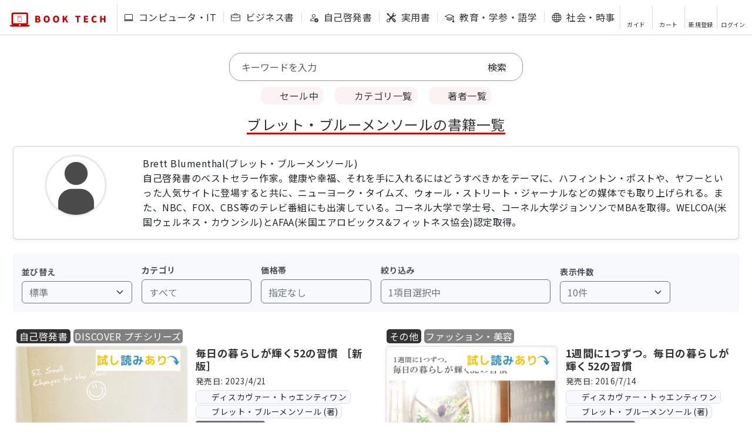

--- FILE ---
content_type: text/html; charset=utf-8
request_url: https://book-tech.com/books/authors/%E3%83%96%E3%83%AC%E3%83%83%E3%83%88%E3%83%BB%E3%83%96%E3%83%AB%E3%83%BC%E3%83%A1%E3%83%B3%E3%82%BD%E3%83%BC%E3%83%AB
body_size: 408057
content:
<!DOCTYPE html>
<html lang="ja">
  <head>
    <meta charset="utf-8">
    
    
    <title>BOOK TECH | ブレット・ブルーメンソールの書籍一覧</title>
    <meta name="description" content="BOOK TECHは、縦スクロールで読めるIT・ビジネス書を扱う電子書店です。" />
    <meta property="og:locale" content="ja_JP" />
    <meta property="og:title" content="BOOK TECH | ブレット・ブルーメンソールの書籍一覧" />
    <meta property="og:description" content="BOOK TECHは、縦スクロールで読めるIT・ビジネス書を扱う電子書店です。" />
    <meta property="og:url" content="https://book-tech.com/books/authors/%E3%83%96%E3%83%AC%E3%83%83%E3%83%88%E3%83%BB%E3%83%96%E3%83%AB%E3%83%BC%E3%83%A1%E3%83%B3%E3%82%BD%E3%83%BC%E3%83%AB" />
    <meta property="og:image" content="https://booktech-share.s3-ap-northeast-1.amazonaws.com/logo/logo-about.png" />
    <meta property="og:site_name" content="BOOK TECH" />
    <meta property="og:type" content="article" />
    <meta name="twitter:card" content='summary' />
    <meta name="twitter:site" content="@booktech2020" />
    <meta name="twitter:image" content="https://booktech-share.s3-ap-northeast-1.amazonaws.com/logo/logo-about.png" />
    <meta name="twitter:title" content="BOOK TECH | ブレット・ブルーメンソールの書籍一覧" />
    <meta name="twitter:description" content="BOOK TECHは、縦スクロールで読めるIT・ビジネス書を扱う電子書店です。" />
    <meta name="viewport" content="width=device-width, initial-scale=1, viewport-fit=cover" />
    <meta name="format-detection" content="telephone=no" />
    <meta name="msvalidate.01" content="FAF8A832CA889524FB190A78122DB4E9" />
    <link href="/assets/favicon-5ea05076fad71d95d3671f5819e4fa519443a89752915e5e9e2b625337bfb181.ico" rel="shortcut icon" type="image/x-icon" />
    <link href="/assets/apple-touch-icon-74ba7d98bff8fdaff576a56e434ffdbabee24d6ba890e0a13b3be716105f05c5.png" rel="apple-touch-icon" sizes="180x180" type="image/png" />
    <link href="/assets/android-touch-icon-de3b004a346eaa5793df4bbfc435889e2936c491644e770758a9c92cd486d3b1.png" rel="android-touch-icon" sizes="180x180" type="image/png" />
    
    <link href="/css/bootstrap.css" rel="stylesheet">
    
    <link rel="stylesheet" media="all" href="/assets/application-76601b75d46b651093f04872b86efa01bdf6acb70e972483e4bf2a5e88647580.css" data-turbolinks-track="reload" />
    <script src="/packs/js/application-e858c64ec2d5d0335375.js" data-turbolinks-track="reload"></script>
    
    <!-- Bootstrap 5 JS -->
    <script src="https://cdn.jsdelivr.net/npm/bootstrap@5.3.0/dist/js/bootstrap.bundle.min.js" integrity="sha384-geWF76RCwLtnZ8qwWowPQNguL3RmwHVBC9FhGdlKrxdiJJigb/j/68SIy3Te4Bkz" crossorigin="anonymous"></script>

    <link rel="preconnect" href="https://fonts.gstatic.com">
    <link href="https://fonts.googleapis.com/css2?family=Noto+Sans+JP:wght@400;700&display=swap" rel="stylesheet">
    <link rel="preload" href="https://booktech-fonts.s3-ap-northeast-1.amazonaws.com/slick/slick.ttf" as="font" crossorigin>
    
    <link rel="stylesheet" href="/fontawesome/css/all.min.css" type="text/css" />
    <link href="https://cdn.jsdelivr.net/npm/bootstrap-icons/font/bootstrap-icons.css" rel="stylesheet">
    <meta name="csrf-param" content="authenticity_token" />
<meta name="csrf-token" content="zeBgsVHPEQBzRdb7g00m/rhgczADUb5RKvc3XEgbb8mO0RYNerXwx8AftFDY7N6GqVsQ0FFyjbUV32snx5Wg9A==" />
    
    
    
      <script async src="https://www.googletagmanager.com/gtag/js?id=UA-165003996-1"></script>
  <script>
    window.dataLayer = window.dataLayer || [];
    function gtag(){dataLayer.push(arguments);}
    gtag('js', new Date());
  
      gtag('config', 'UA-165003996-1');
  </script>

      

  <!-- LINE Tag Base Code -->
  <!-- Do Not Modify -->
  <script>
  (function(g,d,o){
    g._ltq=g._ltq||[];g._lt=g._lt||function(){g._ltq.push(arguments)};
    var h=location.protocol==='https:'?'https://d.line-scdn.net':'http://d.line-cdn.net';
    var s=d.createElement('script');s.async=1;
    s.src=o||h+'/n/line_tag/public/release/v1/lt.js';
    var t=d.getElementsByTagName('script')[0];t.parentNode.insertBefore(s,t);
      })(window, document);
  _lt('init', {
    customerType: 'lap',
    tagId: 'c121b5cb-6713-404e-8191-add6c6e90a20'
  });
  _lt('send', 'pv', ['c121b5cb-6713-404e-8191-add6c6e90a20']);
  </script>
  <noscript>
    <img height="1" width="1" style="display:none"
         src="https://tr.line.me/tag.gif?c_t=lap&t_id=c121b5cb-6713-404e-8191-add6c6e90a20&e=pv&noscript=1" />
  </noscript>
  <!-- End LINE Tag Base Code -->
  

      

<!-- yahoo Tag -->
<script async src="https://s.yimg.jp/images/listing/tool/cv/ytag.js"></script>
<script>
window.yjDataLayer = window.yjDataLayer || [];
function ytag() { yjDataLayer.push(arguments); }
ytag({"type":"ycl_cookie"});
</script>
<!-- End yahoo Tag -->


    
  </head>

  <body>
      <script src="/assets/home-306c879ca9dd61becf382cbe1c7d5016e29ecb222b22fee54fa2a08978626935.js"></script>
    
    <header class="header-wrap" id="header">
  
  <div class="notice-message"></div>
  <div class="header">
    <div class="header-title">
        <a href="/">
          <img src="https://booktech-share.s3-ap-northeast-1.amazonaws.com/logo/logo-d.webp" alt="logo">
</a>    </div>
    
    <div class="header-menu-wrap">
      <ul class="header-menu">
        
  <li>
    <a data-turbolinks="false" class="text-nowrap" data-method="get" href="/books/large_categories/%E3%82%B3%E3%83%B3%E3%83%94%E3%83%A5%E3%83%BC%E3%82%BF%E3%83%BBIT">
        <i class="bi bi-laptop me-1"></i>
      コンピュータ・IT
</a>  </li>
  <li>
    <a data-turbolinks="false" class="text-nowrap" data-method="get" href="/books/large_categories/%E3%83%93%E3%82%B8%E3%83%8D%E3%82%B9%E6%9B%B8">
        <i class="bi bi-briefcase me-1"></i>
      ビジネス書
</a>  </li>
  <li>
    <a data-turbolinks="false" class="text-nowrap" data-method="get" href="/books/large_categories/%E8%87%AA%E5%B7%B1%E5%95%93%E7%99%BA%E6%9B%B8">
        <i class="bi bi-person-check me-1"></i>
      自己啓発書
</a>  </li>
  <li>
    <a data-turbolinks="false" class="text-nowrap" data-method="get" href="/books/large_categories/%E5%AE%9F%E7%94%A8%E6%9B%B8">
        <i class="bi bi-tools me-1"></i>
      実用書
</a>  </li>
  <li>
    <a data-turbolinks="false" class="text-nowrap" data-method="get" href="/books/large_categories/%E6%95%99%E8%82%B2%E3%83%BB%E5%AD%A6%E5%8F%82%E3%83%BB%E8%AA%9E%E5%AD%A6">
        <i class="bi bi-mortarboard me-1"></i>
      教育・学参・語学
</a>  </li>
  <li>
    <a data-turbolinks="false" class="text-nowrap" data-method="get" href="/books/large_categories/%E7%A4%BE%E4%BC%9A%E3%83%BB%E6%99%82%E4%BA%8B">
        <i class="bi bi-globe me-1"></i>
      社会・時事
</a>  </li>
  <li>
    <a data-turbolinks="false" class="text-nowrap" data-method="get" href="/books/large_categories/%E6%96%87%E8%8A%B8%E3%83%BB%E3%82%A8%E3%83%83%E3%82%BB%E3%82%A4">
        <i class="bi bi-book me-1"></i>
      文芸・エッセイ
</a>  </li>
  <li>
    <a data-turbolinks="false" class="text-nowrap" data-method="get" href="/books/large_categories/%E3%81%9D%E3%81%AE%E4%BB%96">
        <i class="bi bi-three-dots me-1"></i>
      その他
</a>  </li>
  
      </ul>
    </div>
    
    <ul class="header-support">
    

    <li>
      <a data-turbolinks="false" href="/about">
        <i class="fas fa-question-circle fa-2x "></i>
        <P>ガイド</P>
      </a>
    </li>
  
  <li>
    
      <a data-method="get" href="/cart">
        <i class="fas fa-shopping-cart fa-2x "></i>
        <P>カート</P>
</a>    
  </li>
  
  <li>
    <a class="post" data-turbolinks="false" data-method="get" href="/users/signup">
      <i class="fas fa-user-plus fa-2x "></i>
      <p>新規登録</p>
</a>  </li>
  <li>
    <a data-turbolinks="false" class="post" href="/users/sign_in">
      <i class="fas fa-sign-in-alt fa-2x "></i>
      <p>ログイン</p>
</a>  </li>

    </ul>
    
    <div class="header-spy-wrap">
      <div class="header-spy">
          <a href="#_search" class="header-search"><i class="fas fa-search fa-2x"></i></a>
        <div class="header-support-wrap">
          <div class="support-button"><i class="fas fa-bars fa-2x"></i></div>
          <div class="header-support-spy hide">
            <div class="close-button">
              <img src="https://booktech-share.s3-ap-northeast-1.amazonaws.com/logo/btn-close.webp">  
            </div>
            <ul class="header-support-spy-menu">
            

    <li>
      <a data-turbolinks="false" href="/about">
        <i class="fas fa-question-circle fa-2x "></i>
        <P>ガイド</P>
      </a>
    </li>
  
  <li>
    
      <a data-method="get" href="/cart">
        <i class="fas fa-shopping-cart fa-2x "></i>
        <P>カート</P>
</a>    
  </li>
  
  <li>
    <a class="post" data-turbolinks="false" data-method="get" href="/users/signup">
      <i class="fas fa-user-plus fa-2x "></i>
      <p>新規登録</p>
</a>  </li>
  <li>
    <a data-turbolinks="false" class="post" href="/users/sign_in">
      <i class="fas fa-sign-in-alt fa-2x "></i>
      <p>ログイン</p>
</a>  </li>

            </ul>
          </div>
        </div>
      </div>
    </div>
    
  </div>
</header>
    
    
    <div class="contents-base">

      
      <!-- Select2 CDN -->
<link href="//cdnjs.cloudflare.com/ajax/libs/select2/4.0.0-rc.2/css/select2.min.css" rel="stylesheet" />
<script src="//cdnjs.cloudflare.com/ajax/libs/select2/4.0.0-rc.2/js/select2.min.js"></script>


<div class="header-menu-spy-wrap">
  <ul class="header-menu-spy ps-0">
    
  <li>
    <a data-turbolinks="false" class="text-nowrap" data-method="get" href="/books/large_categories/%E3%82%B3%E3%83%B3%E3%83%94%E3%83%A5%E3%83%BC%E3%82%BF%E3%83%BBIT">
        <i class="bi bi-laptop me-1"></i>
      コンピュータ・IT
</a>  </li>
  <li>
    <a data-turbolinks="false" class="text-nowrap" data-method="get" href="/books/large_categories/%E3%83%93%E3%82%B8%E3%83%8D%E3%82%B9%E6%9B%B8">
        <i class="bi bi-briefcase me-1"></i>
      ビジネス書
</a>  </li>
  <li>
    <a data-turbolinks="false" class="text-nowrap" data-method="get" href="/books/large_categories/%E8%87%AA%E5%B7%B1%E5%95%93%E7%99%BA%E6%9B%B8">
        <i class="bi bi-person-check me-1"></i>
      自己啓発書
</a>  </li>
  <li>
    <a data-turbolinks="false" class="text-nowrap" data-method="get" href="/books/large_categories/%E5%AE%9F%E7%94%A8%E6%9B%B8">
        <i class="bi bi-tools me-1"></i>
      実用書
</a>  </li>
  <li>
    <a data-turbolinks="false" class="text-nowrap" data-method="get" href="/books/large_categories/%E6%95%99%E8%82%B2%E3%83%BB%E5%AD%A6%E5%8F%82%E3%83%BB%E8%AA%9E%E5%AD%A6">
        <i class="bi bi-mortarboard me-1"></i>
      教育・学参・語学
</a>  </li>
  <li>
    <a data-turbolinks="false" class="text-nowrap" data-method="get" href="/books/large_categories/%E7%A4%BE%E4%BC%9A%E3%83%BB%E6%99%82%E4%BA%8B">
        <i class="bi bi-globe me-1"></i>
      社会・時事
</a>  </li>
  <li>
    <a data-turbolinks="false" class="text-nowrap" data-method="get" href="/books/large_categories/%E6%96%87%E8%8A%B8%E3%83%BB%E3%82%A8%E3%83%83%E3%82%BB%E3%82%A4">
        <i class="bi bi-book me-1"></i>
      文芸・エッセイ
</a>  </li>
  <li>
    <a data-turbolinks="false" class="text-nowrap" data-method="get" href="/books/large_categories/%E3%81%9D%E3%81%AE%E4%BB%96">
        <i class="bi bi-three-dots me-1"></i>
      その他
</a>  </li>
  
  </ul>
</div>

<div class="search-container" id="_search">
  <div class="search">
  <form class="book_search" id="book_search" action="/books" accept-charset="UTF-8" method="get">

      
      
      
      
      

    <input placeholder="キーワードを入力" class="form-control border-0 px-0" autocomplete="off" type="search" name="q[title_or_overview_or_identification_number_1_or_product_code_cont]" id="q_title_or_overview_or_identification_number_1_or_product_code_cont" />
    <input type="submit" name="commit" value="検索" class="text-dark" data-disable-with="検索" />
</form></div>

</div>


<div class="search-category-btn-wrap">
    <a class="search-category-btn sale" data-turbolinks="false" data-method="get" href="/books?q%5Bon_sale%5D=1">
    <i class="fa fa-bomb "></i> セール中
</a>
  <a class="search-category-btn category" data-turbolinks="false" data-method="get" href="/categories">
  <i class="fa fa-bookmark "></i> カテゴリ一覧
</a>
  <a class="search-category-btn author" data-turbolinks="false" data-method="get" href="/authors">
  <i class="fa fa-users "></i> 著者一覧
</a>
</div>



  
  




<div class="contents-heading-wrap">
    <h1 class="contents-heading">ブレット・ブルーメンソールの書籍一覧</h1>
</div>

  <script src="/assets/see_next-8af523be536034e9f1bdd520fc26b94436b663728b38d568fac3fd293b460570.js"></script>
  <div class="container-xxl mb-4">
    <div class="card shadow-sm">
      <div class="card-body">
        <div class="row">
          <!-- 著者画像とSNSリンク -->
          <div class="col-md-2 text-center mb-3 mb-md-0">
            <div class="author-profile-image">
                <img src="https://booktech-production.s3-ap-northeast-1.amazonaws.com/author/none.webp" class="rounded-circle" style="width: 100px; height: 100px; object-fit: cover; box-shadow: 0 0 5px rgba(0,0,0,0.3);">
            </div>
            <div class="author-social-links">
            </div>
          </div>

          <!-- 著者プロフィール -->
          <div class="col-md-10">
            <div class="author-profile-content position-relative">
              <div class="see_next_text">
                Brett Blumenthal(ブレット・ブルーメンソール) <br />自己啓発書のベストセラー作家。健康や幸福、それを手に入れるにはどうすべきかをテーマに、ハフィントン・ポストや、ヤフーといった人気サイトに登場すると共に、ニューヨーク・タイムズ、ウォール・ストリート・ジャーナルなどの媒体でも取り上げられる。また、NBC、FOX、CBS等のテレビ番組にも出演している。コーネル大学で学士号、コーネル大学ジョンソンでMBAを取得。WELCOA(米国ウェルネス・カウンシル)とAFAA(米国エアロビックス&amp;フィットネス協会)認定取得。 
              </div>
              <button class="see_next_btn btn btn-secondary btn-sm">続きを読む</button>
            </div>
          </div>
        </div>
      </div>
    </div>
  </div>

<!-- 並び替え・フィルタリングコントロール -->
<div class="container-xxl mb-4">
  <!-- PC/タブレット用 -->
  <div class="book-controls d-none d-md-block">
    <div class="row g-3 align-items-end">
      <!-- 並び替え -->
      <div class="col-md-2">
        <label for="sort-select" class="form-label">並び替え</label>
        <select id="sort-select" class="form-select sort-select-styled" onchange="applySort(this.value)">
          <option value="default">標準</option>
          <option value="newest">出版日 (新しい順)</option>
          <option value="oldest">出版日 (古い順)</option>
          <option value="price_asc">価格 (安い順)</option>
          <option value="price_desc">価格 (高い順)</option>
        </select>
      </div>

      <!-- カテゴリフィルター -->
      <div class="col-md-2">
        <label class="form-label">カテゴリ</label>
        <button type="button" class="btn btn-outline-secondary w-100 text-start" data-bs-toggle="modal" data-bs-target="#categoryFilterModal">
          <span id="category-filter-text">すべて</span>
          <i class="fas fa-chevron-down float-end"></i>
        </button>
      </div>

      <!-- 価格帯フィルター -->
      <div class="col-md-2">
        <label class="form-label">価格帯</label>
        <button type="button" class="btn btn-outline-secondary w-100 text-start" data-bs-toggle="modal" data-bs-target="#priceFilterModal">
          <span id="price-filter-text">指定なし</span>
          <i class="fas fa-chevron-down float-end"></i>
        </button>
      </div>

      <!-- その他のフィルター -->
      <div class="col-md-3">
        <label class="form-label">絞り込み</label>
        <button type="button" class="btn btn-outline-secondary w-100 text-start" data-bs-toggle="modal" data-bs-target="#advancedFilterModal">
          <span id="advanced-filter-text">指定なし</span>
          <span class="badge bg-danger ms-2" id="filter-count" style="display:none;">0</span>
          <i class="fas fa-sliders-h float-end"></i>
        </button>
      </div>

      <!-- 表示件数 -->
      <div class="col-md-2">
        <label for="per-select" class="form-label">表示件数</label>
        <select id="per-select" class="form-select sort-select-styled" onchange="changePerPage(this.value)">
          <option value="10">10件</option>
          <option value="20">20件</option>
          <option value="30">30件</option>
          <option value="50">50件</option>
        </select>
      </div>
      
      <!-- すべてクリアボタン -->
      <div class="col-md-1">
        <button type="button" class="btn btn-outline-danger w-100"
                id="clear-all-btn" onclick="clearAllFilters()"
                style="display:none;" title="すべてのフィルターをクリア">
          <i class="fas fa-times"></i>
        </button>
      </div>
    </div>
  </div>

  <!-- スマホ用フローティングボタン -->
  <button type="button" class="btn btn-primary floating-control-btn d-block d-md-none"
          data-bs-toggle="modal" data-bs-target="#mobileFilterModal"
          style="position: fixed; bottom: 80px; right: 20px; z-index: 1000; border-radius: 50%; width: 60px; height: 60px;">
    <i class="fas fa-sliders-h"></i>
    <span class="badge bg-danger" id="mobile-filter-count" style="position: absolute; top: -5px; right: -5px; display:none;">0</span>
  </button>
</div>

  <div class="contents-index">
      <div class="contents-index-item">
        <div class="contents-index-item-lang">
          
            <a class="contents-index-item-large-lang-wrap" data-turbolinks="false" data-method="get" href="/books?q%5Bbook_category_in%5D%5B%5D=%E8%87%AA%E5%B7%B1%E5%95%93%E7%99%BA%E6%9B%B8">
              自己啓発書
</a>              <a class="contents-index-item-lang-wrap" data-turbolinks="false" data-method="get" href="/books?q%5Bcategory_relations_category_id_in%5D%5B%5D=837">
                DISCOVER プチシリーズ
</a>        </div>
        <div class="contents-index-item-detail-wrap">
          <div class="contents-index-item-detail">
            <div class="contents-index-item-detail-thumb">
              <a class="book-ribbon-link" data-turbolinks="false" data-method="get" href="/books/8c97c184-71d8-4d53-9c29-aa6cf911100b">
                <img src="https://booktech-share.s3-ap-northeast-1.amazonaws.com/books/8c97c184.webp" class="thumb" alt="毎日の暮らしが輝く52の習慣 ［新版］">
                <span class="book-ribbon">
                </span>
                
                  <span class="book-ribbon2">
                    <img src="https://booktech-share.s3-ap-northeast-1.amazonaws.com/logo/banner-trial.webp" alt="">
                  </span>

</a>            </div>
            <div class="contents-index-item-detail-review">
                <div class="contents-index-item-detail-review-count"></div>
                <div id="rateYo-8c97c184-71d8-4d53-9c29-aa6cf911100b"></div>
                <div class="contents-index-item-detail-review-amount">0件</div>
                  <script type="text/javascript">
                  $(function () {
                      $("#rateYo-8c97c184-71d8-4d53-9c29-aa6cf911100b").rateYo({
                          rating: 0,
                          halfStar: true,
                          starWidth: "20px",
                          readOnly: true,
                          normalFill: "#cccccc",
                          ratedFill: "#FFC200",
                      });
                  });
                  </script>
              
            </div>
          </div>
          <div class="contents-index-item-detail">
            <div class="contents-index-item-detail-title">
              毎日の暮らしが輝く52の習慣 ［新版］
            </div>
              <div class="my-1" style="font-size: 0.85em;">
                発売日: 2023/4/21
              </div>
            <div class="d-none d-lg-block d-flex flex-wrap align-items-center gap-1">
                <a class="badge bg-light text-dark border" style="text-decoration: none; font-size: 0.85em; padding: 0.3em 0.4em; font-weight: normal;" data-turbolinks="false" data-method="get" href="/books?q%5Bpublisher_relations_publisher_id_in%5D%5B%5D=1">
                  <i class="fas fa-building me-1"></i>ディスカヴァー・トゥエンティワン
</a>                  <a class="badge bg-light text-dark border" style="text-decoration: none; font-size: 0.85em; padding: 0.3em 0.4em; font-weight: normal;" data-turbolinks="false" href="/books?q%5Bauthor_relations_author_id_in%5D%5B%5D=1178">
                    <i class="fas fa-user me-1"></i>ブレット・ブルーメンソール (著)
</a>            </div>

            <div class="contents-index-item-detail-badges-tags my-1">
              <span class="viewer-tag" style="font-size: 0.8em; font-weight: normal;"><i class="fa-solid fa-book-open-reader me-1"></i>EPUBリフロー</span>
            </div>
            
            
            <div class="contents-index-item-detail-description scroll">
              <b>10万部突破のベストセラー新版化<br>小さな幸せに気づき、新しい人生が始まる　ささやかな習慣</b><br><br>忙しい毎日に追われて、疲れきってしまっていませんか？<br>本書で紹介する習慣を、できることから1つずつ、まずは1週間だけ続けてみてください。<br><br>読むだけで癒され、変わっていく自分を実感できます！<br><br>・毎日できるだけたくさん笑う<br>・他の人と比べない<br>・旅に出る<br>・過去のわたしに向き合う<br>・手をのばして誰かにふれる …etc.<br><br>【目次】<br>PART1 ささやかな幸せに気づく<br>PART2 最高の毎日をつくりあげる<br>PART3 すこやかな自分に出会う<br>PART4 美しい心で人生に向き合う<br><br>※本書は2016年に弊社より刊行された『1週間に1つずつ。毎日の暮らしが輝く52の習慣』を再編集したものです。
            </div>
            <div class="contents-index-item-detail-price_include_tax">
                    <div>
                      1,430円<span class="tax">（税込）</span>
                    </div>
            </div>
            
          </div>
        </div>
      </div>
      <div class="contents-index-item">
        <div class="contents-index-item-lang">
          
            <a class="contents-index-item-large-lang-wrap" data-turbolinks="false" data-method="get" href="/books?q%5Bbook_category_in%5D%5B%5D=%E3%81%9D%E3%81%AE%E4%BB%96">
              その他
</a>              <a class="contents-index-item-lang-wrap" data-turbolinks="false" data-method="get" href="/books?q%5Bcategory_relations_category_id_in%5D%5B%5D=484">
                ファッション・美容
</a>        </div>
        <div class="contents-index-item-detail-wrap">
          <div class="contents-index-item-detail">
            <div class="contents-index-item-detail-thumb">
              <a class="book-ribbon-link" data-turbolinks="false" data-method="get" href="/books/43019155-c272-4b76-bda7-621d3804a686">
                <img src="https://booktech-share.s3-ap-northeast-1.amazonaws.com/books/43019155.webp" class="thumb" alt="1週間に1つずつ。毎日の暮らしが輝く52の習慣">
                <span class="book-ribbon">
                </span>
                
                  <span class="book-ribbon2">
                    <img src="https://booktech-share.s3-ap-northeast-1.amazonaws.com/logo/banner-trial.webp" alt="">
                  </span>

</a>            </div>
            <div class="contents-index-item-detail-review">
                <div class="contents-index-item-detail-review-count"></div>
                <div id="rateYo-43019155-c272-4b76-bda7-621d3804a686"></div>
                <div class="contents-index-item-detail-review-amount">0件</div>
                  <script type="text/javascript">
                  $(function () {
                      $("#rateYo-43019155-c272-4b76-bda7-621d3804a686").rateYo({
                          rating: 0,
                          halfStar: true,
                          starWidth: "20px",
                          readOnly: true,
                          normalFill: "#cccccc",
                          ratedFill: "#FFC200",
                      });
                  });
                  </script>
              
            </div>
          </div>
          <div class="contents-index-item-detail">
            <div class="contents-index-item-detail-title">
              1週間に1つずつ。毎日の暮らしが輝く52の習慣
            </div>
              <div class="my-1" style="font-size: 0.85em;">
                発売日: 2016/7/14
              </div>
            <div class="d-none d-lg-block d-flex flex-wrap align-items-center gap-1">
                <a class="badge bg-light text-dark border" style="text-decoration: none; font-size: 0.85em; padding: 0.3em 0.4em; font-weight: normal;" data-turbolinks="false" data-method="get" href="/books?q%5Bpublisher_relations_publisher_id_in%5D%5B%5D=1">
                  <i class="fas fa-building me-1"></i>ディスカヴァー・トゥエンティワン
</a>                  <a class="badge bg-light text-dark border" style="text-decoration: none; font-size: 0.85em; padding: 0.3em 0.4em; font-weight: normal;" data-turbolinks="false" href="/books?q%5Bauthor_relations_author_id_in%5D%5B%5D=1178">
                    <i class="fas fa-user me-1"></i>ブレット・ブルーメンソール (著)
</a>            </div>

            <div class="contents-index-item-detail-badges-tags my-1">
              <span class="viewer-tag" style="font-size: 0.8em; font-weight: normal;"><i class="fa-solid fa-book-open-reader me-1"></i>EPUBリフロー</span>
            </div>
            
            
            <div class="contents-index-item-detail-description scroll">
              あたらしい自分にめぐりあうための<br>ささやかな習慣を始めてみませんか？<br>読むだけで癒やされ、<br>変わっていく自分を実感できます！<br><br>PART1　ささやかな幸せに気づく<br>PART2　最高の毎日をつくりあげる<br>PART3　すこやかな自分に出会う<br>PART4　美しい心で人生に向き合う<br><br>＊時間の箱をつくる<br>＊他の人と比べない<br>＊旅に出る<br>＊過去のわたしに向き合う<br>＊手をのばして誰かにふれる …etc.<br><br>女性のためのマインドフルネス！
            </div>
            <div class="contents-index-item-detail-price_include_tax">
                  <div>
                    1,650円<span class="tax">（税込）</span>
                  </div>
            </div>
            
          </div>
        </div>
      </div>
  </div>
  
  <div class="paginate">
  
  </div>
  <div class="btn-wrap">
  <a class="btn btn-outline-secondary rounded-pill me-2" href="javascript:history.back()">
    <i class="fas fa-arrow-left"></i> 戻る
</a>  <a class="btn btn-primary rounded-pill" href="/books">
    <i class="fas fa-search"></i> 書籍一覧を見る
</a>  </div>




<!-- カテゴリフィルターモーダル -->
<div class="modal fade" id="categoryFilterModal" tabindex="-1">
  <div class="modal-dialog modal-lg">
    <div class="modal-content">
      <div class="modal-header">
        <h5 class="modal-title">カテゴリで絞り込み</h5>
        <button type="button" class="btn-close" data-bs-dismiss="modal"></button>
      </div>
      <div class="modal-body">
        <!-- 大カテゴリ -->
        <h6>大カテゴリ</h6>
        <div class="mb-3 d-flex flex-wrap gap-2">
            <input type="checkbox" class="btn-check" id="large-コンピュータ・IT" value="コンピュータ・IT" name="large_category" autocomplete="off">
            <label class="btn btn-outline-secondary btn-sm" for="large-コンピュータ・IT">
              コンピュータ・IT
            </label>
            <input type="checkbox" class="btn-check" id="large-ビジネス書" value="ビジネス書" name="large_category" autocomplete="off">
            <label class="btn btn-outline-secondary btn-sm" for="large-ビジネス書">
              ビジネス書
            </label>
            <input type="checkbox" class="btn-check" id="large-自己啓発書" value="自己啓発書" name="large_category" autocomplete="off">
            <label class="btn btn-outline-secondary btn-sm" for="large-自己啓発書">
              自己啓発書
            </label>
            <input type="checkbox" class="btn-check" id="large-実用書" value="実用書" name="large_category" autocomplete="off">
            <label class="btn btn-outline-secondary btn-sm" for="large-実用書">
              実用書
            </label>
            <input type="checkbox" class="btn-check" id="large-教育・学参・語学" value="教育・学参・語学" name="large_category" autocomplete="off">
            <label class="btn btn-outline-secondary btn-sm" for="large-教育・学参・語学">
              教育・学参・語学
            </label>
            <input type="checkbox" class="btn-check" id="large-社会・時事" value="社会・時事" name="large_category" autocomplete="off">
            <label class="btn btn-outline-secondary btn-sm" for="large-社会・時事">
              社会・時事
            </label>
            <input type="checkbox" class="btn-check" id="large-文芸・エッセイ" value="文芸・エッセイ" name="large_category" autocomplete="off">
            <label class="btn btn-outline-secondary btn-sm" for="large-文芸・エッセイ">
              文芸・エッセイ
            </label>
            <input type="checkbox" class="btn-check" id="large-その他" value="その他" name="large_category" autocomplete="off">
            <label class="btn btn-outline-secondary btn-sm" for="large-その他">
              その他
            </label>
        </div>

        <!-- 中カテゴリ -->
        <h6>中カテゴリ</h6>
        <div class="mb-3">
          <select class="form-select select" id="category-filter-select" multiple="multiple">
              <option value="848">高島易断本暦シリーズ 令和七年</option>
              <option value="849">生成AI</option>
              <option value="850">データセンター</option>
              <option value="851">電子書籍ビジネス</option>
              <option value="852">デザイン</option>
              <option value="853">資料作成</option>
              <option value="854">料理</option>
              <option value="855">システム開発</option>
              <option value="856">資産運用</option>
              <option value="857">コンピュータ言語</option>
              <option value="858">業務効率化</option>
              <option value="859">SPI</option>
              <option value="860">３D</option>
              <option value="861">美容</option>
              <option value="862">情報整理術</option>
              <option value="863">Web3</option>
              <option value="864">デザイン書</option>
              <option value="865">イラスト技法書</option>
              <option value="866">世界標準MIT教科書</option>
              <option value="867">統計スポットライト・シリーズ</option>
              <option value="868">高島易断本暦シリーズ 令和八年</option>
              <option value="870">PowerShell</option>
              <option value="427">21世紀スキル</option>
              <option value="434">3秒でハッピーになる 名言セラピー</option>
              <option value="424">50の名著</option>
              <option value="430">99％の人がしていない</option>
              <option value="71">AI</option>
              <option value="404">Airtest</option>
              <option value="291">AIアプリ</option>
              <option value="73">AllenNLP</option>
              <option value="381">Amethyst</option>
              <option value="63">Android</option>
              <option value="366">Android Studio</option>
              <option value="76">Apache</option>
              <option value="36">API</option>
              <option value="35">AR</option>
              <option value="77">ARCore</option>
              <option value="78">AST</option>
              <option value="79">Auth0</option>
              <option value="80">Automator</option>
              <option value="48">AWS</option>
              <option value="244">AWS Amplify Console</option>
              <option value="81">AWS Lambda</option>
              <option value="82">Azure</option>
              <option value="835">Babylon</option>
              <option value="83">Bacula</option>
              <option value="826">BigQuery</option>
              <option value="327">BIツール</option>
              <option value="407">Blazor</option>
              <option value="847">C言語</option>
              <option value="12">C#</option>
              <option value="18">C/C++</option>
              <option value="27">CAE</option>
              <option value="394">CG</option>
              <option value="843">ChatGPT</option>
              <option value="84">Chisel</option>
              <option value="410">Chromebook</option>
              <option value="85">Chrome Developer Tools</option>
              <option value="87">CI</option>
              <option value="86">CI/CD</option>
              <option value="262">CLI</option>
              <option value="840">Cloudflare</option>
              <option value="249">CloudWatch</option>
              <option value="89">CMS</option>
              <option value="8">Combine</option>
              <option value="47">Compiler</option>
              <option value="293">Coreutils</option>
              <option value="821">Couchbase Mobile</option>
              <option value="54">CSS</option>
              <option value="285">CTF</option>
              <option value="251">CTO</option>
              <option value="92">Data Binding</option>
              <option value="68"> DDD</option>
              <option value="247">Delphi</option>
              <option value="62">design</option>
              <option value="314">Developer Relations</option>
              <option value="94">DevRel</option>
              <option value="467">DIS+COVERサイエンス</option>
              <option value="266">Discord Bot</option>
              <option value="463">Discover Next D</option>
              <option value="830">DISCOVER Petite S?rie</option>
              <option value="837">DISCOVER プチシリーズ</option>
              <option value="53">Docker</option>
              <option value="245">Drupal</option>
              <option value="96">DX</option>
              <option value="390">Eclipse</option>
              <option value="97">Edge TPU</option>
              <option value="98">Elastic Stack</option>
              <option value="300">Elasticsearch</option>
              <option value="99">Elixir</option>
              <option value="100">Excel</option>
              <option value="385">Fargate</option>
              <option value="101">Firebase</option>
              <option value="102">Firestore</option>
              <option value="103">Flutter</option>
              <option value="104">FPGA</option>
              <option value="105">FreeNAS</option>
              <option value="246">Gatsby</option>
              <option value="41">GCP</option>
              <option value="69">GitHub</option>
              <option value="108">GitHub Actions</option>
              <option value="39">Go</option>
              <option value="290">Google Apps Script</option>
              <option value="824">Google Cloud</option>
              <option value="287">Google Workspace</option>
              <option value="828">Grafana</option>
              <option value="114">gRPC</option>
              <option value="115">GUI</option>
              <option value="116">Haskell</option>
              <option value="117">Helm</option>
              <option value="4">HTML</option>
              <option value="118">HTML/CSS</option>
              <option value="119">Hugo</option>
              <option value="121">Illustrator</option>
              <option value="451">I miss you…</option>
              <option value="256">Integromat</option>
              <option value="123">Ionic</option>
              <option value="13">iOS</option>
              <option value="55">IoT</option>
              <option value="329">IoT特許</option>
              <option value="276">iPaaS</option>
              <option value="124">ISUCON</option>
              <option value="496">IT・Eビジネス</option>
              <option value="829">Jamstack</option>
              <option value="125">Java</option>
              <option value="15">JavaScript</option>
              <option value="126">JavaScriptCore</option>
              <option value="127">jQuery</option>
              <option value="825">Kafka</option>
              <option value="265">kind</option>
              <option value="33">Kotlin</option>
              <option value="66">Kotlin/Native</option>
              <option value="32">Ktor</option>
              <option value="129">kubectl</option>
              <option value="67">Kubernetes</option>
              <option value="130">Laravel</option>
              <option value="17">Linux</option>
              <option value="134">Mackerel</option>
              <option value="269">Makefile</option>
              <option value="136">Markdown</option>
              <option value="316">Microsoft Office</option>
              <option value="139">Moddable</option>
              <option value="400">MongoDB</option>
              <option value="367">mruby/c</option>
              <option value="140">MVP</option>
              <option value="144">Nerves</option>
              <option value="145">Netlify</option>
              <option value="399">Next</option>
              <option value="377">Nim</option>
              <option value="146">Node</option>
              <option value="309">NoSQL</option>
              <option value="426">NOVELiDOL</option>
              <option value="34">Nuxt</option>
              <option value="834">Nuxt3</option>
              <option value="297">OAuth</option>
              <option value="148">Office Open XML</option>
              <option value="150">Opal</option>
              <option value="25">OpenFOAM</option>
              <option value="151">OpenGL</option>
              <option value="153">OpenLayers4</option>
              <option value="345">OpenStreetMap</option>
              <option value="154">OSS</option>
              <option value="392">OWASP ZAP</option>
              <option value="156">PaaS</option>
              <option value="157">PDF</option>
              <option value="158">Phoenix LiveView</option>
              <option value="159">Photoshop</option>
              <option value="160">PHP</option>
              <option value="338">PL/pgSQL</option>
              <option value="7">PlayFab</option>
              <option value="161">Podcast</option>
              <option value="328">Polymer</option>
              <option value="162">PostgreSQL</option>
              <option value="164">PWA</option>
              <option value="165">pwnable</option>
              <option value="3">Python</option>
              <option value="374">PyTorch</option>
              <option value="70">Qt</option>
              <option value="56">Raspberry Pi</option>
              <option value="844">Re:VIEW</option>
              <option value="168">React</option>
              <option value="171">reflect</option>
              <option value="831">Rider</option>
              <option value="465">Right Novel</option>
              <option value="279">RISC-V</option>
              <option value="172">RPA</option>
              <option value="304">RPC</option>
              <option value="2">Ruby</option>
              <option value="414">Rulesシリーズ</option>
              <option value="173">Rust</option>
              <option value="174">RxSwift</option>
              <option value="175">SaaS</option>
              <option value="409">SAML</option>
              <option value="176">Scala</option>
              <option value="387">Scrapy</option>
              <option value="250">shovel</option>
              <option value="178">SPA</option>
              <option value="349">SPA</option>
              <option value="43">Spinnaker</option>
              <option value="180">Splunk</option>
              <option value="181">SQL</option>
              <option value="397">Supabase</option>
              <option value="370">SVG</option>
              <option value="9">Swift</option>
              <option value="65">SwiftUI</option>
              <option value="832">SysML</option>
              <option value="183">TDD</option>
              <option value="184">TensorFlow</option>
              <option value="185">Terraform</option>
              <option value="64">Tips集</option>
              <option value="402">TTCN-3</option>
              <option value="294">Twitter</option>
              <option value="186">TypeScript</option>
              <option value="443">U25 Survival Manual Series</option>
              <option value="326">UI</option>
              <option value="187">UI/UX</option>
              <option value="58">UIKit</option>
              <option value="11">Unity</option>
              <option value="28">UXデザイン</option>
              <option value="189">VBA</option>
              <option value="10">Vim</option>
              <option value="383">Vision</option>
              <option value="337">Visual Studio Code</option>
              <option value="823">VR</option>
              <option value="192">Vtuber</option>
              <option value="193">Vue</option>
              <option value="393">vvvv</option>
              <option value="261">Web</option>
              <option value="194">Web Components</option>
              <option value="846">WebAssembly</option>
              <option value="311">WebGUI</option>
              <option value="14">WebRTC</option>
              <option value="197">Webアプリ</option>
              <option value="275">Webサービス</option>
              <option value="347">Webデザイナー</option>
              <option value="195">Webデザイン</option>
              <option value="204">Webフォント</option>
              <option value="51">Web制作</option>
              <option value="198">Windows</option>
              <option value="466">WIRED BOOKS</option>
              <option value="838">Wolfram</option>
              <option value="336">Word</option>
              <option value="199">WordPress</option>
              <option value="335">Xamarin</option>
              <option value="200">Xcode</option>
              <option value="263">YAML</option>
              <option value="396">YARA</option>
              <option value="411">YouTube</option>
              <option value="452">アインシュタイン150の言葉</option>
              <option value="647">アウトドア</option>
              <option value="564">あかちゃんの本</option>
              <option value="639">あそび絵本</option>
              <option value="437">頭がよくなるシリーズ</option>
              <option value="248">アプリ開発</option>
              <option value="606">アプリケーション</option>
              <option value="313">暗号資産</option>
              <option value="60">アンチパターン</option>
              <option value="446">家メシ道場</option>
              <option value="412">五百田達成の話し方シリーズ</option>
              <option value="509">医学一般</option>
              <option value="29">イラスト</option>
              <option value="499">イラスト・カット</option>
              <option value="44">インフラ</option>
              <option value="511">占い</option>
              <option value="595">英会話</option>
              <option value="277">英語</option>
              <option value="576">英語学習法／英検TOEIC</option>
              <option value="537">英語読み物</option>
              <option value="842">衛星データ解析</option>
              <option value="574">英単語／英熟語</option>
              <option value="601">英文法／ライティング／メール</option>
              <option value="435">越前敏弥の日本人なら必ず誤訳する英文</option>
              <option value="475">エッセイ</option>
              <option value="607">園芸</option>
              <option value="23">エンジニア</option>
              <option value="341">エンジニアリング</option>
              <option value="468">お嬢さま講座シリーズ</option>
              <option value="432">親と子の最新大学受験情報講座</option>
              <option value="619">音楽</option>
              <option value="332">音声アプリ</option>
              <option value="405">音声認識</option>
              <option value="252">オンラインイベント</option>
              <option value="820">オーディオ</option>
              <option value="26">オープンソース</option>
              <option value="375">オープンデータ</option>
              <option value="624">絵画技法書</option>
              <option value="659">絵画・作品集</option>
              <option value="481">開業・転職・就職</option>
              <option value="582">会計・簿記</option>
              <option value="604">会計・税務資格</option>
              <option value="634">介護</option>
              <option value="540">カウンセリング</option>
              <option value="547">科学</option>
              <option value="492">家事・マナー</option>
              <option value="319">仮想通貨</option>
              <option value="517">家庭医学</option>
              <option value="549">家庭料理</option>
              <option value="363">株</option>
              <option value="359">カメラアプリ</option>
              <option value="615">環境</option>
              <option value="267">環境構築</option>
              <option value="543">冠婚葬祭</option>
              <option value="646">看護学一般</option>
              <option value="398">カードゲーム制作</option>
              <option value="544">外国のえほん</option>
              <option value="545">外国文学</option>
              <option value="597">ガイド</option>
              <option value="61">学習</option>
              <option value="376">画像処理</option>
              <option value="585">学校教育</option>
              <option value="57">機械学習</option>
              <option value="477">企業・組織論</option>
              <option value="560">企業法務</option>
              <option value="620">紀行</option>
              <option value="257">キャリア</option>
              <option value="503">教育一般</option>
              <option value="591">教育問題</option>
              <option value="632">教科書準拠</option>
              <option value="572">教科別参考書</option>
              <option value="453">今日を楽しむための100の言葉</option>
              <option value="841">禁じられた遊び</option>
              <option value="528">金融学</option>
              <option value="369">技術同人誌</option>
              <option value="16">クラウド</option>
              <option value="209">クラウドネイティブ</option>
              <option value="557">くらしの法律</option>
              <option value="839">クリエイティブコーディング</option>
              <option value="211">クリーンアーキテクチャ</option>
              <option value="288">クロスプラットフォーム</option>
              <option value="310">経営管理</option>
              <option value="489">経営・経営学</option>
              <option value="497">経営管理</option>
              <option value="493">経済</option>
              <option value="482">健康法</option>
              <option value="566">憲法</option>
              <option value="617">芸能・美術一般</option>
              <option value="640">芸能</option>
              <option value="382">ゲーム開発エンジン</option>
              <option value="532">ゲーム・トランプ</option>
              <option value="609">工学一般</option>
              <option value="546">高校入試</option>
              <option value="485">広告・セールス</option>
              <option value="649">国語学</option>
              <option value="479">国際</option>
              <option value="596">国際経済</option>
              <option value="213">個人開発</option>
              <option value="49">コスト最適化</option>
              <option value="344">コミックマーケット</option>
              <option value="416">小宮一慶の養成講座シリーズ</option>
              <option value="501">暦</option>
              <option value="415">コンサル一年目が学ぶこと</option>
              <option value="52">コンテナ</option>
              <option value="321">コンポーネント</option>
              <option value="362">コーディング</option>
              <option value="274">サイトジェネレーター</option>
              <option value="216">サイバー攻撃</option>
              <option value="613">酒・ドリンク</option>
              <option value="538">サブカルチャー</option>
              <option value="395">サプリメント</option>
              <option value="599">産業・交通</option>
              <option value="500">参考書・問題集</option>
              <option value="215">サーバレス環境</option>
              <option value="318">サーバー</option>
              <option value="312">サーバーサイド</option>
              <option value="278">サーバーレス</option>
              <option value="548">雑学・知識</option>
              <option value="590">歯科学</option>
              <option value="42">資格</option>
              <option value="302">資格試験</option>
              <option value="474">仕事の技術</option>
              <option value="525">詩・詩集</option>
              <option value="333">システム設計</option>
              <option value="822">自然言語</option>
              <option value="299">執筆</option>
              <option value="488">しつけ・子育て</option>
              <option value="354">シミュレーター</option>
              <option value="507">社会学</option>
              <option value="527">社会心理</option>
              <option value="506">社会問題</option>
              <option value="495">宗教</option>
              <option value="555">宗教・仏教</option>
              <option value="565">宗教・キリスト教</option>
              <option value="600">就職</option>
              <option value="616">就職試験</option>
              <option value="598">小説（海外）</option>
              <option value="480">小説（国内）</option>
              <option value="472">心理一般</option>
              <option value="471">自己啓発</option>
              <option value="20">自作OS</option>
              <option value="408">自作CPU</option>
              <option value="353">自動化</option>
              <option value="618">児童文学評論</option>
              <option value="611">児童文庫</option>
              <option value="626">情報科学</option>
              <option value="38">情報収集</option>
              <option value="476">女性の医学</option>
              <option value="217">人工知能</option>
              <option value="833">人生100年時代BOOKS</option>
              <option value="498">人生論</option>
              <option value="504">人物評伝</option>
              <option value="554">数学</option>
              <option value="371">スクリーンショット</option>
              <option value="386">スクレイピング</option>
              <option value="550">スピーチ・話し方</option>
              <option value="553">スポーツ</option>
              <option value="355">スマートコントラクト</option>
              <option value="219">スマートスピーカー</option>
              <option value="526">精神医学</option>
              <option value="614">精神世界</option>
              <option value="587">精神病理</option>
              <option value="568">政治</option>
              <option value="605">生物学</option>
              <option value="559">生命科学</option>
              <option value="510">世界史</option>
              <option value="221">セキュリティ</option>
              <option value="40">設計</option>
              <option value="627">専門料理</option>
              <option value="419">0学占い</option>
              <option value="515">その他の趣味</option>
              <option value="571">タレント・アイドル</option>
              <option value="580">短歌・俳句</option>
              <option value="592">耽美・恋愛</option>
              <option value="567">ダイエット</option>
              <option value="583">大学受験</option>
              <option value="594">知育</option>
              <option value="445">知育絵本「えほんのき」</option>
              <option value="589">地学</option>
              <option value="523">中学入試</option>
              <option value="368">中級者</option>
              <option value="436">中高生の勉強あるある、解決します。</option>
              <option value="552">中国語</option>
              <option value="420">超訳</option>
              <option value="403">チートシート</option>
              <option value="612">手紙・文書</option>
              <option value="301">テキストエディタ</option>
              <option value="226">テスト駆動開発</option>
              <option value="478">手帳</option>
              <option value="491">哲学・思想</option>
              <option value="588">天文・宇宙</option>
              <option value="457">ディスカヴァーebook選書</option>
              <option value="459">ディスカヴァークラシック文庫シリーズ</option>
              <option value="441">ディスカヴァー携書</option>
              <option value="461">ディスカヴァービジネスパブリッシング</option>
              <option value="421">ディスカヴァー文庫</option>
              <option value="442">ディスカヴァー・レボリューションズ</option>
              <option value="224">ディープラーニング</option>
              <option value="19">デバイスドライバ</option>
              <option value="21">デバッガ</option>
              <option value="351">デバッグ</option>
              <option value="227">電子工作</option>
              <option value="225">データベース</option>
              <option value="37">データ分析</option>
              <option value="361">データ解析</option>
              <option value="643">統計学</option>
              <option value="641">東洋医学</option>
              <option value="629">登山</option>
              <option value="505">図書館・博物館</option>
              <option value="342">特許</option>
              <option value="439">「とっちゃまん」の読書感想文書き方ドリル</option>
              <option value="360">トランスパイラ</option>
              <option value="608">トレーニング</option>
              <option value="268">動画配信</option>
              <option value="281">動画編集</option>
              <option value="31">ドット絵</option>
              <option value="508">ドリル</option>
              <option value="621">日記</option>
              <option value="448">日本一やさしくて使える</option>
              <option value="575">日本経済</option>
              <option value="593">日本語・国語</option>
              <option value="603">日本史</option>
              <option value="521">日本のえほん</option>
              <option value="558">日本文学/国文学</option>
              <option value="230">入門書</option>
              <option value="836">認証</option>
              <option value="542">妊娠・出産</option>
              <option value="438">年収200万円からの貯金生活宣言</option>
              <option value="628">農学</option>
              <option value="514">ノンフィクション・ドキュメンタリー</option>
              <option value="827">ノーコード</option>
              <option value="578">ハウジング</option>
              <option value="258">働き方</option>
              <option value="519">発達心理</option>
              <option value="233">ハニーポット</option>
              <option value="464">ハフポストブックス</option>
              <option value="340">ハードウェア</option>
              <option value="306">バックエンド</option>
              <option value="561">百科</option>
              <option value="494">ビジネス教養</option>
              <option value="570">ビジネス英語</option>
              <option value="636">ビジネス資格試験</option>
              <option value="429">ビッグクエスチョンズ</option>
              <option value="235">ビッグデータ</option>
              <option value="484">ファッション・美容</option>
              <option value="562">ファンタジー（国内）</option>
              <option value="630">ファンタジー（海外）</option>
              <option value="633">風景</option>
              <option value="406">フォトグラメトリ</option>
              <option value="539">福祉</option>
              <option value="358">フレームワーク</option>
              <option value="237">フロントエンド</option>
              <option value="530">ブックガイド</option>
              <option value="573">物理学</option>
              <option value="236">ブロックチェーン</option>
              <option value="490">文化・民俗</option>
              <option value="295">法律</option>
              <option value="483">ホラー/怪奇（国内）</option>
              <option value="296">ボイスユーザーインタフェース</option>
              <option value="357">マイコン</option>
              <option value="425">マジビジプロ</option>
              <option value="450">マジマネ</option>
              <option value="486">マネープラン・投資</option>
              <option value="656">まんが読み物</option>
              <option value="487">マーケティング</option>
              <option value="273">マーシャリング</option>
              <option value="569">ミステリー/推理/サスペンス（海外）</option>
              <option value="579">ミステリー/推理/サスペンス（国内）</option>
              <option value="238">見積もり</option>
              <option value="658">民法</option>
              <option value="444">名言セラピー</option>
              <option value="845">メモリフォレンジック</option>
              <option value="428">メンヘラ刑事</option>
              <option value="239">モニタリング</option>
              <option value="254">モバイル開発</option>
              <option value="401">モバイルゲーム</option>
              <option value="635">薬学一般</option>
              <option value="423">「やるじゃん。」ブックス</option>
              <option value="240">有限要素法</option>
              <option value="418">養成講座</option>
              <option value="352">ライティング</option>
              <option value="577">ライトノベル</option>
              <option value="241">ライブラリ</option>
              <option value="350">ラジオ</option>
              <option value="242">リモートワーク</option>
              <option value="556">流通</option>
              <option value="551">料理その他</option>
              <option value="602">臨床心理</option>
              <option value="330">レガシーコード</option>
              <option value="513">歴史・時代小説</option>
              <option value="524">歴史</option>
              <option value="458">わかったつもりで終わらない 独学シリーズ</option>
              <option value="657">和洋裁・手芸</option>
          </select>
        </div>
      </div>
      <div class="modal-footer">
        <button type="button" class="btn btn-secondary" onclick="clearCategoryFilters()">クリア</button>
        <button type="button" class="btn btn-primary" onclick="applyCategoryFilters()" data-bs-dismiss="modal">適用</button>
      </div>
    </div>
  </div>
</div>

<!-- 価格帯フィルターモーダル -->
<div class="modal fade" id="priceFilterModal" tabindex="-1">
  <div class="modal-dialog">
    <div class="modal-content">
      <div class="modal-header">
        <h5 class="modal-title">価格帯で絞り込み</h5>
        <button type="button" class="btn-close" data-bs-dismiss="modal"></button>
      </div>
      <div class="modal-body">
        <div class="row g-3">
          <div class="col-6">
            <label for="price-min" class="form-label">最小価格</label>
            <input type="number" class="form-control" id="price-min" placeholder="0">
          </div>
          <div class="col-6">
            <label for="price-max" class="form-label">最大価格</label>
            <input type="number" class="form-control" id="price-max" placeholder="99999">
          </div>
        </div>
        <div class="mt-3">
          <h6>クイック選択</h6>
          <div class="d-grid gap-2">
            <button class="btn btn-outline-secondary" onclick="setPriceRange(0, 1000)">〜1,000円</button>
            <button class="btn btn-outline-secondary" onclick="setPriceRange(1000, 2000)">1,000円〜2,000円</button>
            <button class="btn btn-outline-secondary" onclick="setPriceRange(2000, 3000)">2,000円〜3,000円</button>
            <button class="btn btn-outline-secondary" onclick="setPriceRange(3000, null)">3,000円〜</button>
          </div>
        </div>
      </div>
      <div class="modal-footer">
        <button type="button" class="btn btn-secondary" onclick="clearPriceFilter()">クリア</button>
        <button type="button" class="btn btn-primary" onclick="applyPriceFilter()" data-bs-dismiss="modal">適用</button>
      </div>
    </div>
  </div>
</div>

<!-- 詳細フィルターモーダル -->
<div class="modal fade" id="advancedFilterModal" tabindex="-1">
  <div class="modal-dialog modal-lg">
    <div class="modal-content">
      <div class="modal-header">
        <h5 class="modal-title">詳細絞り込み</h5>
        <button type="button" class="btn-close" data-bs-dismiss="modal"></button>
      </div>
      <div class="modal-body">
        <!-- 著者 -->
        <div class="mb-3">
          <h6>著者</h6>
          <select class="form-select select" id="author-filter" multiple="multiple">
              <option value="2147">伊藤 優汰</option>
              <option value="2148">上野彰大</option>
              <option value="2149">加藤智之</option>
              <option value="1932">100人以上の専門家</option>
              <option value="281">@_mathken</option>
              <option value="145">aggre</option>
              <option value="111">AKI</option>
              <option value="1705">aogorou</option>
              <option value="1922">Aster</option>
              <option value="156">Auth屋</option>
              <option value="1864">Babylon.js 勉強会</option>
              <option value="1629">Babylon.js勉強会</option>
              <option value="41">bells17</option>
              <option value="120">Bladean Mericle</option>
              <option value="109">buchios</option>
              <option value="1880">chick-p</option>
              <option value="280">ContractS開発部</option>
              <option value="96">daiiz</option>
              <option value="55">DevRel Meetup in Tokyo</option>
              <option value="276">dogwood008</option>
              <option value="48">Drupal Meetup 豊田支部</option>
              <option value="227">DXLabo</option>
              <option value="277">EnjoyCC</option>
              <option value="274">Fluffy Made Cafe</option>
              <option value="57">FORTE</option>
              <option value="98">f_subal</option>
              <option value="279">gcmstyle（アンメルツP）</option>
              <option value="95">hashrock</option>
              <option value="45">Hiroaki Ogasawara</option>
              <option value="242">HiroCom777</option>
              <option value="204">itopoid</option>
              <option value="78">Journeyman</option>
              <option value="22">kaiba</option>
              <option value="283">KASATA</option>
              <option value="30">kitasuke</option>
              <option value="205">kkosuge</option>
              <option value="233">kobot</option>
              <option value="1867">Lily</option>
              <option value="67">meganii</option>
              <option value="97">miyaoka</option>
              <option value="1918">MIZUKI</option>
              <option value="108">morudara</option>
              <option value="1924">NEXTWEEKEND</option>
              <option value="264">NiXieePlus</option>
              <option value="28">pospome</option>
              <option value="206">r7kamura</option>
              <option value="1902">RPACommunity</option>
              <option value="272">Shiki</option>
              <option value="146">Smips 技術と法律プロジェクト</option>
              <option value="207">soramugi</option>
              <option value="38">SwiftKotlin愛好会</option>
              <option value="278">takumina</option>
              <option value="1719">Tinana</option>
              <option value="54">VTRyo</option>
              <option value="235">Women Who Go Tokyo</option>
              <option value="136">yagitch</option>
              <option value="203">YATTEIKI Project</option>
              <option value="245">一戸 崇宏</option>
              <option value="1889">菅間 伶史</option>
              <option value="1601">干場 雄介</option>
              <option value="827">愛川耀</option>
              <option value="762">相川俊英</option>
              <option value="2076">愛敬 真生</option>
              <option value="1403">アイコ・マクレーン</option>
              <option value="58">相田 哲宏</option>
              <option value="1664">相田華子</option>
              <option value="549">あいのひろ</option>
              <option value="554">相場聖</option>
              <option value="523">青江覚峰</option>
              <option value="1602">青木 敬樹</option>
              <option value="1875">青木耕平</option>
              <option value="756">青木恵子</option>
              <option value="849">青木高夫</option>
              <option value="1042">青木正児</option>
              <option value="1687">青田努</option>
              <option value="402">青砥瑞人</option>
              <option value="1926">赤田ちづる</option>
              <option value="1960">秋田道夫</option>
              <option value="544">秋元雄史</option>
              <option value="229">秋山 和隆</option>
              <option value="328">秋山ジョー賢司</option>
              <option value="559">秋山ゆかり</option>
              <option value="1182">秋山龍三</option>
              <option value="634">阿久津美栄子</option>
              <option value="163">アクロクエストテクノロジー株式会社</option>
              <option value="310">アグネス・チャン</option>
              <option value="34">浅居尚</option>
              <option value="144">アサオカ アツコ</option>
              <option value="1382">あさぎ空豆</option>
              <option value="802">朝倉匠子</option>
              <option value="881">あさくらゆう</option>
              <option value="944">浅倉ユキ</option>
              <option value="236">浅田 睦葉</option>
              <option value="2105">浅田 稔</option>
              <option value="137">浅野 一雄</option>
              <option value="2099">浅野 哲夫</option>
              <option value="1378">浅野ユカリ</option>
              <option value="1787">浅羽克彦</option>
              <option value="1465">朝日メディアインターナショナル</option>
              <option value="588">浅山太一</option>
              <option value="728">芦澤多美</option>
              <option value="1016">あじとけいこ</option>
              <option value="1497">東浩紀</option>
              <option value="1519">東屋勝彦</option>
              <option value="2112">麻生 敏正</option>
              <option value="1241">安達洋</option>
              <option value="1517">安達瑶</option>
              <option value="1446">跡部徹</option>
              <option value="2142">アトム法律事務所</option>
              <option value="1494">アニー・ゴットリーブ</option>
              <option value="1799">阿部 輝仁</option>
              <option value="361">阿部広太郎</option>
              <option value="1169">安部敏樹</option>
              <option value="2068">阿部 ひろき</option>
              <option value="397">あべまさい</option>
              <option value="1802">天木直人</option>
              <option value="1491">天祢涼</option>
              <option value="1632">天野ひかり</option>
              <option value="53">天野 盛介</option>
              <option value="653">天野瀬捺</option>
              <option value="703">天野暢子</option>
              <option value="1883">アマンダ・リプリー</option>
              <option value="796">雨宮智宏</option>
              <option value="87">新井 雅也</option>
              <option value="425">新井恵美子</option>
              <option value="631">新井和宏</option>
              <option value="230">荒川 裕紀</option>
              <option value="708">荒川和久</option>
              <option value="369">荒木知</option>
              <option value="442">荒木博行</option>
              <option value="737">荒木基</option>
              <option value="1514">荒田栄作</option>
              <option value="240">荒巻 陽佑</option>
              <option value="1162">アラン</option>
              <option value="625">アラン・ションバーグ</option>
              <option value="1193">アラン・フォックス</option>
              <option value="1433">アリソン・リー</option>
              <option value="1183">アル・シーバート</option>
              <option value="1138">アルフレッド・Ｓ・ポザマンティエ</option>
              <option value="2070">Aleksander Molak</option>
              <option value="1212">アローク・ジャー</option>
              <option value="317">安斎勇樹</option>
              <option value="1261">アンソニー・グラント</option>
              <option value="1414">アンソニー・Ｄ・ウィリアムズ</option>
              <option value="600">アンソニー・バーグランド</option>
              <option value="407">安藤昭子</option>
              <option value="333">安藤俊介</option>
              <option value="882">安藤美冬</option>
              <option value="318">安藤芳樹</option>
              <option value="1089">アンドリュー・カーネギー</option>
              <option value="1559">アンドリュー・テイラー</option>
              <option value="1493">アンドリュー・ベイカー</option>
              <option value="1163">アンドリー・セドニエフ</option>
              <option value="1548">アン・ペリー</option>
              <option value="767">いい女．ｂｏｔ</option>
              <option value="1652">飯嶋倖央</option>
              <option value="465">飯髙悠太</option>
              <option value="1993">飯田一史</option>
              <option value="845">飯田元輔</option>
              <option value="2053">飯田理恵子</option>
              <option value="1508">井伊順彦</option>
              <option value="571">飯間浩明</option>
              <option value="610">家入一真</option>
              <option value="299">五百田達成</option>
              <option value="444">五十嵐明彦</option>
              <option value="700">五十嵐立青</option>
              <option value="1545">池上高志</option>
              <option value="1232">池末翔太</option>
              <option value="1826">池田満</option>
              <option value="661">池田千恵</option>
              <option value="1778">池田もと子</option>
              <option value="75">池原 大然</option>
              <option value="141">石井 葵</option>
              <option value="1464">石井清</option>
              <option value="349">石井重治</option>
              <option value="667">石井希尚</option>
              <option value="99">石川 真也</option>
              <option value="1006">石川和夫</option>
              <option value="389">石川享佑</option>
              <option value="1309">石川園枝</option>
              <option value="962">石川幹人</option>
              <option value="2135">いしかわゆき</option>
              <option value="1558">石川善樹</option>
              <option value="862">石郷岡建</option>
              <option value="367">石角友愛</option>
              <option value="2060">いしたに まさき</option>
              <option value="436">石田勝紀</option>
              <option value="1712">石田淳</option>
              <option value="1815">石津茉歩</option>
              <option value="64">石原 知也</option>
              <option value="222">石原 ひでみ</option>
              <option value="1504">石原武政</option>
              <option value="987">石原靖曠</option>
              <option value="1878">石丸伸二</option>
              <option value="350">石丸晋平</option>
              <option value="1067">石原純</option>
              <option value="748">泉河潤一</option>
              <option value="1570">泉忠司</option>
              <option value="624">泉正人</option>
              <option value="896">泉本行志</option>
              <option value="485">伊是名夏子</option>
              <option value="129">磯 賢大</option>
              <option value="552">磯一郎</option>
              <option value="809">磯村毅</option>
              <option value="861">板越ジョージ</option>
              <option value="1710">市川覚峯</option>
              <option value="461">市川覚峰</option>
              <option value="386">市川俊夫</option>
              <option value="714">市川宏雄</option>
              <option value="1380">一ノ瀬トヲル</option>
              <option value="1155">市原淳</option>
              <option value="1638">市原 徳郎</option>
              <option value="477">一徹</option>
              <option value="378">一般財団法人 アジア・パシフィック・イニシアティブ</option>
              <option value="396">一般財団法人アジア・パシフィック・イニシアティブ</option>
              <option value="2145">一般社団法人歯の寿命をのばす会</option>
              <option value="107">井手 優太</option>
              <option value="502">井出元子</option>
              <option value="155">伊藤 清香</option>
              <option value="215">伊藤 竜一</option>
              <option value="469">伊藤和子</option>
              <option value="1400">伊藤公健</option>
              <option value="723">伊藤邦人</option>
              <option value="468">伊藤淳子</option>
              <option value="824">伊東聖鎬</option>
              <option value="1600">伊藤 大樹</option>
              <option value="741">伊藤竜也</option>
              <option value="1595">伊藤東凌</option>
              <option value="393">伊藤徳馬</option>
              <option value="1803">伊藤俊行</option>
              <option value="1561">伊東豊雄</option>
              <option value="1970">伊藤ハムスター</option>
              <option value="899">伊藤春香（はあちゅう）</option>
              <option value="1530">伊藤文英</option>
              <option value="1648">伊藤正徳</option>
              <option value="811">ＭａｍｏｒｕＩｔｏｈ</option>
              <option value="568">伊藤守</option>
              <option value="1025">いとうゆうこ</option>
              <option value="1593">伊藤羊一</option>
              <option value="132">稲垣 大輔</option>
              <option value="1457">稲田善樹</option>
              <option value="648">稲葉澄子</option>
              <option value="2094">稲見 昌彦</option>
              <option value="158">稲山 文孝</option>
              <option value="1713">乾英治郎</option>
              <option value="1923">犬山紙子</option>
              <option value="1715">犬山康子</option>
              <option value="1838">いのうえ かな</option>
              <option value="913">井上一枝</option>
              <option value="1043">井上一馬</option>
              <option value="1036">井上恵次</option>
              <option value="609">井上功</option>
              <option value="1748">井上新八</option>
              <option value="388">井上裕之</option>
              <option value="1538">井上麻那</option>
              <option value="1540">井上裕太</option>
              <option value="1583">井上ゆかり</option>
              <option value="1651">猪熊隆之</option>
              <option value="608">猪俣武範</option>
              <option value="475">井原裕</option>
              <option value="1841">いぶき彰吾</option>
              <option value="1160">イブ・ヘロルド</option>
              <option value="1066">今井邦子</option>
              <option value="178">今田 大聖</option>
              <option value="1270">今田美奈子</option>
              <option value="1703">今西正典</option>
              <option value="2125">今村 秀明</option>
              <option value="1535">今村楯夫</option>
              <option value="316">今村大祐</option>
              <option value="1717">今村道子</option>
              <option value="70">今森 大地</option>
              <option value="1964">入山章栄</option>
              <option value="607">イルセ・サン</option>
              <option value="1352">岩井俊憲</option>
              <option value="1858">岩﨑 謙汰</option>
              <option value="401">岩澤誠一郎</option>
              <option value="1904">岩田佑介</option>
              <option value="1975">岩田かおり</option>
              <option value="1323">岩田佳代子</option>
              <option value="1050">岩波茂雄</option>
              <option value="2100">岩野 和生</option>
              <option value="1636">岩淵 勇樹</option>
              <option value="1002">岩本浩治</option>
              <option value="692">岩本麻奈</option>
              <option value="1994">ingectar-e</option>
              <option value="1987">インプレス総合研究所</option>
              <option value="1146">ウィリアム・プーレン</option>
              <option value="1940">ウィンディ・ドライデン</option>
              <option value="1100">ウェス・ブッシュ</option>
              <option value="2030">植木悠二</option>
              <option value="1888">上田 裕耀</option>
              <option value="927">上田彩子</option>
              <option value="892">上田渉</option>
              <option value="791">植西聰</option>
              <option value="522">上野郁江</option>
              <option value="1852">上野和夫</option>
              <option value="2082">上野 高史</option>
              <option value="998">植松努</option>
              <option value="1486">ウォリー・ラインズ</option>
              <option value="40">うさぎてっく</option>
              <option value="18">宇佐見 公輔</option>
              <option value="720">牛窪恵</option>
              <option value="946">氏家秀太</option>
              <option value="1782">臼井由妃</option>
              <option value="1788">内田雅章</option>
              <option value="21">内田 公太</option>
              <option value="1824">内田直也</option>
              <option value="1846">内田きみ</option>
              <option value="990">内田麻理香</option>
              <option value="102">内山 浩佑</option>
              <option value="1399">宇野カオリ</option>
              <option value="88">馬勝 淳史</option>
              <option value="2048">UMiTOS 砂原由弥</option>
              <option value="2101">梅尾 博司</option>
              <option value="359">梅崎春生</option>
              <option value="375">梅本宏彦</option>
              <option value="1336">浦谷計子</option>
              <option value="1263">浦野啓子</option>
              <option value="1283">宇留賀佳代子</option>
              <option value="521">英『エコノミスト』誌編集部</option>
              <option value="1117">HRインスティテュート</option>
              <option value="1142">Ｈ・サマーズ</option>
              <option value="1264">エイミー・ウォーカー</option>
              <option value="1496">Ａ・ワトソン</option>
              <option value="669">江上いずみ</option>
              <option value="1877">江口勝彦</option>
              <option value="176">江口 佳記</option>
              <option value="177">江口 静</option>
              <option value="1019">江口あけみ</option>
              <option value="806">江口征男</option>
              <option value="595">英『エコノミスト』編集部</option>
              <option value="2137">江尻俊章</option>
              <option value="466">越前敏弥</option>
              <option value="729">江藤真規</option>
              <option value="831">榎木英介</option>
              <option value="216">榎本 温</option>
              <option value="1951">エマソン</option>
              <option value="1097">エマ・ヘップバーン</option>
              <option value="929">Ｍ＆Ｃサーチ</option>
              <option value="1266">Ｍ・Ｊ・ライアン</option>
              <option value="2047">M design</option>
              <option value="1153">エリザベス・ギルバート</option>
              <option value="1150">エリック・ユブラー</option>
              <option value="1490">エンジェル・チャーノフ</option>
              <option value="1573">円城塔</option>
              <option value="1091">及川夕子</option>
              <option value="1941">尾石晴</option>
              <option value="912">王一郎</option>
              <option value="1915">オウェイン・サービス</option>
              <option value="848">王国培</option>
              <option value="1955">おうちキャンバス</option>
              <option value="510">大石佳能子</option>
              <option value="343">大石哲之</option>
              <option value="79">大浦 淳</option>
              <option value="1523">大川修二</option>
              <option value="1853">大川陽介</option>
              <option value="535">大鐘稔彦</option>
              <option value="142">大木 尊紀</option>
              <option value="1833">大口二郎</option>
              <option value="365">大久保愛</option>
              <option value="977">大久保一彦</option>
              <option value="1001">大久保秀夫</option>
              <option value="1338">大熊玄</option>
              <option value="794">大口邦雄</option>
              <option value="2143">大坂貴史</option>
              <option value="118">大崎 瑶</option>
              <option value="31">大澤 秀一</option>
              <option value="941">大澤史伸</option>
              <option value="35">大澤文孝</option>
              <option value="2046">大澤 文孝</option>
              <option value="1054">大下宇陀児</option>
              <option value="1028">大島清</option>
              <option value="2091">大須賀 公一</option>
              <option value="353">大住力</option>
              <option value="119">太田 佳敬</option>
              <option value="417">大竹稽</option>
              <option value="1365">大竹のり子</option>
              <option value="1253">大竹文雄</option>
              <option value="613">大竹奉一</option>
              <option value="377">おおたとしまさ</option>
              <option value="770">太田伸之</option>
              <option value="2031">太田 浩史</option>
              <option value="1533">大塚明</option>
              <option value="1830">大塚浩司</option>
              <option value="322">大塚雄介</option>
              <option value="1765">大塚葉</option>
              <option value="958">大槻水澄（ＭＩＳＵＭＩ）</option>
              <option value="89">大中 浩行</option>
              <option value="68">大西 陽平</option>
              <option value="1718">大野 駿太郎</option>
              <option value="448">大野富次</option>
              <option value="780">大野萌子</option>
              <option value="681">大橋清朗</option>
              <option value="1373">大間知知子</option>
              <option value="1606">大宮 薫</option>
              <option value="443">大村亮介</option>
              <option value="855">大森ひとみ</option>
              <option value="869">大山昌宏</option>
              <option value="735">大和田茂</option>
              <option value="1694">岡崎透</option>
              <option value="826">岡崎匡史</option>
              <option value="1590">岡澤一弘</option>
              <option value="1804">岡田幸士</option>
              <option value="724">岡田正彦</option>
              <option value="381">岡田正宏</option>
              <option value="2141">岡野武志</option>
              <option value="238">岡花 智貴</option>
              <option value="1436">岡恵美</option>
              <option value="198">岡本 和樹</option>
              <option value="1053">岡本一平</option>
              <option value="437">岡本文宏</option>
              <option value="33">小笠原種高</option>
              <option value="1522">小笠原藤子</option>
              <option value="2001">スキルアップAI株式会社 小縣 信也</option>
              <option value="259">小川 英邦</option>
              <option value="900">小川絵梨子</option>
              <option value="792">小川仁志</option>
              <option value="1039">尾木直樹</option>
              <option value="2039">荻原 優衣</option>
              <option value="490">奥田和広</option>
              <option value="1729">奥田昌子</option>
              <option value="1157">奥野信宏</option>
              <option value="2021">奥村 健太</option>
              <option value="223">奥山 裕紳</option>
              <option value="1624">奥山晶二郎</option>
              <option value="1507">小椋哲郎</option>
              <option value="954">小倉朋子</option>
              <option value="1779">小倉玲子</option>
              <option value="1238">小栗ショウコ</option>
              <option value="1790">長田貴仁</option>
              <option value="199">小山内 一由</option>
              <option value="786">尾崎英二郎</option>
              <option value="705">尾崎士郎</option>
              <option value="1685">小沢さとし・橋爪まんぷ</option>
              <option value="1627">小沢 周平</option>
              <option value="1863">小沢さとし</option>
              <option value="1639">小澤美幸</option>
              <option value="1449">小澤美良衣</option>
              <option value="52">小田 博司</option>
              <option value="76">小田 祥平</option>
              <option value="2015">小田真規子</option>
              <option value="1989">落合早苗</option>
              <option value="1444">ODECO子ども生活研究所</option>
              <option value="1180">おときた駿</option>
              <option value="1957">オトクサ</option>
              <option value="674">小原凡司</option>
              <option value="682">小幡英司</option>
              <option value="758">小幡績</option>
              <option value="632">尾花ケイコ</option>
              <option value="73">親方Project</option>
              <option value="1281">織江りょう</option>
              <option value="1879">オリソン・マーデン</option>
              <option value="151">折戸 孝行</option>
              <option value="1099">オリ・ブラフマン</option>
              <option value="1697">貝塚誠一郎</option>
              <option value="1836">海沼松世</option>
              <option value="1728">貝原益軒</option>
              <option value="2075">開⽶ 瑞浩</option>
              <option value="1451">甲斐理恵子</option>
              <option value="364">香川知晶</option>
              <option value="884">賀川豊彦</option>
              <option value="1850">柿内秀賢</option>
              <option value="358">描き子</option>
              <option value="334">柿坂正樹</option>
              <option value="550">垣田達哉</option>
              <option value="957">鍵本聡</option>
              <option value="271">角田 洋一郎</option>
              <option value="347">角谷建耀知</option>
              <option value="414">角谷ケンイチ</option>
              <option value="175">影山 勝彦</option>
              <option value="553">蔭山洋介</option>
              <option value="732">葛西聖司</option>
              <option value="20">かさた</option>
              <option value="262">柏原 幸隆</option>
              <option value="32">柏木みらる</option>
              <option value="1443">柏屋コッコ</option>
              <option value="1764">梶川 敬文</option>
              <option value="683">梶山寿子</option>
              <option value="751">香住泰</option>
              <option value="1454">かすみゆう</option>
              <option value="1920">片桐 敬太</option>
              <option value="253">片渕 小夜</option>
              <option value="260">片山 陸</option>
              <option value="1370">片山奈緒美</option>
              <option value="1434">価値研</option>
              <option value="915">勝間和代</option>
              <option value="966">克元亮</option>
              <option value="1616">加藤 泰文</option>
              <option value="1771">加藤拓海</option>
              <option value="509">加藤ゑみ子</option>
              <option value="718">加藤津代志</option>
              <option value="1716">加藤俊徳</option>
              <option value="970">加藤嘉一</option>
              <option value="629">加藤美勝</option>
              <option value="978">香取貴信</option>
              <option value="1355">神奈川夏子</option>
              <option value="662">彼方出</option>
              <option value="91">カナタニチアキ</option>
              <option value="531">金丸弘美</option>
              <option value="1963">金子一雄</option>
              <option value="675">かねこたかし</option>
              <option value="804">金子正晃</option>
              <option value="1441">金子勝</option>
              <option value="1009">兼重日奈子</option>
              <option value="518">金嶽宗信</option>
              <option value="983">金本兼次郎</option>
              <option value="1956">鹿子木宏明</option>
              <option value="1996">株式会社フレアリンク</option>
              <option value="1876">株式会社HRインスティテュート</option>
              <option value="1607">株式会社ACCESS</option>
              <option value="1979">株式会社エスクロー・エージェント・ジャパン信託　代表取締役　平田明</option>
              <option value="2014">株式会社NTTデータ 川畑 光平　監修</option>
              <option value="2013">株式会社NTTデータビジネスシステムズ 日暮 拓也</option>
              <option value="2012">株式会社NTTデータ フィナンシャルテクノロジー 相川 諒太</option>
              <option value="2011">株式会社NTTデータ 鮒田 文平</option>
              <option value="1999">株式会社クイープ</option>
              <option value="1579">株式会社グッドパッチ</option>
              <option value="1700">株式会社サイドランチ</option>
              <option value="2033">株式会社ソフィアネットワーク 新井 慎太朗</option>
              <option value="1945">株式会社フィールドマネージメント・ヒューマンリソース</option>
              <option value="1187">株式会社フィールドマネージメント</option>
              <option value="2037">株式会社わくわくスタディワールド 瀬戸美月</option>
              <option value="581">鏑木毅</option>
              <option value="1689">鎌田悠介</option>
              <option value="585">神岡真司</option>
              <option value="62">神代 泰宏</option>
              <option value="309">上條憲二</option>
              <option value="1819">上条信山</option>
              <option value="666">紙谷佳伸</option>
              <option value="85">神林 貴之</option>
              <option value="1252">上村茂仁</option>
              <option value="1032">亀井勝一郎</option>
              <option value="1386">仮名堂アレ</option>
              <option value="2065">亀田重幸</option>
              <option value="1781">亀田正子</option>
              <option value="1757">かやのたけこ</option>
              <option value="1758">唐沢静</option>
              <option value="408">唐澤俊輔</option>
              <option value="457">唐土新市郎</option>
              <option value="1807">川井 俊輝</option>
              <option value="820">河合潤</option>
              <option value="1834">河合保弘</option>
              <option value="707">川上徹也</option>
              <option value="1906">川北英隆</option>
              <option value="391">川北敬子</option>
              <option value="1313">川岸史</option>
              <option value="1961">川口荘史</option>
              <option value="685">川口盛之助</option>
              <option value="1866">川﨑千歳</option>
              <option value="1735">川嵜昌子</option>
              <option value="697">川下和彦</option>
              <option value="837">河瀬和幸</option>
              <option value="434">川竹大輔</option>
              <option value="562">河田剛</option>
              <option value="1031">川田順</option>
              <option value="752">川田浩志</option>
              <option value="450">川名勝経</option>
              <option value="536">川野泰周</option>
              <option value="250">川原 英明</option>
              <option value="1686">川原繁人</option>
              <option value="60">川畑 真一</option>
              <option value="1442">川畑のぶこ</option>
              <option value="973">川辺秀美</option>
              <option value="115">川邑 リュウ</option>
              <option value="1343">川村透</option>
              <option value="772">河村有希絵</option>
              <option value="505">川本裕司</option>
              <option value="2072">神沢 雄大</option>
              <option value="296">菅野国春</option>
              <option value="1055">蒲原有明</option>
              <option value="815">神原一光</option>
              <option value="1164">カート・モーテンセン</option>
              <option value="1186">学校法人中内学園流通科学大学</option>
              <option value="1176">ガリー・ガッティング</option>
              <option value="709">ガンダーリ松本恵子</option>
              <option value="1992">菊池健</option>
              <option value="1817">菊池道夫</option>
              <option value="1342">冀剣制</option>
              <option value="1422">木皿裕之</option>
              <option value="2057">岸 啓介</option>
              <option value="1756">岸周吾</option>
              <option value="1896">岸正龍</option>
              <option value="1861">岸田 紋佳</option>
              <option value="1071">岸本英夫</option>
              <option value="1315">木島豪</option>
              <option value="342">北井孝英</option>
              <option value="93">北浦 望</option>
              <option value="1198">北川悦吏子</option>
              <option value="301">喜多川泰</option>
              <option value="257">北崎 恵凡</option>
              <option value="907">北澤宏一</option>
              <option value="576">木谷哲夫</option>
              <option value="1882">北野博己</option>
              <option value="1842">北原志乃</option>
              <option value="2050">きたみあきこ</option>
              <option value="1759">北村麻衣子</option>
              <option value="192">木田原 侑</option>
              <option value="416">橘川幸夫</option>
              <option value="1103">木野将徳</option>
              <option value="1401">木原実</option>
              <option value="1094">キム・ウンジュ</option>
              <option value="1244">キム・ナンド</option>
              <option value="1943">キム・ボギョン</option>
              <option value="104">木村 俊彦</option>
              <option value="2113">木村 泰紀</option>
              <option value="834">木村和男</option>
              <option value="1424">木村淳</option>
              <option value="440">木村泰司</option>
              <option value="1316">木村千里</option>
              <option value="926">木村千穂</option>
              <option value="1669">キャサリン・A・サンダーソン</option>
              <option value="650">キャスリン・ケンプ・グリフィン</option>
              <option value="1277">キャロル・ネルソン・ダグラス</option>
              <option value="635">キャロル・マーティン</option>
              <option value="372">木山泰嗣</option>
              <option value="891">給食系男子</option>
              <option value="876">京井良彦</option>
              <option value="898">姜昌勲</option>
              <option value="1769">清永健一</option>
              <option value="1777">清野倭文子</option>
              <option value="1626">桐井 祐樹</option>
              <option value="1123">金運大吉</option>
              <option value="854">金城拓真</option>
              <option value="1177">キンバリー・ウィリス</option>
              <option value="1890">ギュウ</option>
              <option value="2110">ギルバート・ストラング</option>
              <option value="2123">Gilbert Strang</option>
              <option value="1440">ぎんなん</option>
              <option value="750">草花由</option>
              <option value="72">草野 一彦</option>
              <option value="507">草野かおる</option>
              <option value="963">楠田祐</option>
              <option value="1364">久世由美子</option>
              <option value="569">朽木誠一郎</option>
              <option value="1917">国枝成美</option>
              <option value="975">邦枝完二</option>
              <option value="2041">国本 大悟</option>
              <option value="2042">国本大悟</option>
              <option value="1393">久原本家茅乃舎</option>
              <option value="2122">久保 幹雄</option>
              <option value="1199">久保京子</option>
              <option value="2025">久保 航太</option>
              <option value="306">窪田千紘</option>
              <option value="1659">久保田直子</option>
              <option value="1063">久保田万太郎</option>
              <option value="1408">久保尚子</option>
              <option value="764">久保憂希也</option>
              <option value="1762">くま うさぎ</option>
              <option value="1409">熊谷玲美</option>
              <option value="116">熊谷 友宏</option>
              <option value="371">熊平美香</option>
              <option value="219">久米 史也</option>
              <option value="1809">久米隼</option>
              <option value="1130">倉石灯</option>
              <option value="1988">クラウド＆データセンター完全ガイド</option>
              <option value="1791">くらたここのみ</option>
              <option value="1935">倉橋俊介</option>
              <option value="832">倉持恒雄</option>
              <option value="781">倉本哲男</option>
              <option value="906">倉本初夫</option>
              <option value="1108">クリスタル・チャタトン</option>
              <option value="922">クリスティアン・ヘッセ</option>
              <option value="1090">クリスティーナ・ハーカート・シュール</option>
              <option value="1137">クリステン・ウルマー</option>
              <option value="1931">クリストファー・ロイド</option>
              <option value="1428">クリストファー・ベルトン</option>
              <option value="798">栗田哲也</option>
              <option value="2108">栗原 聡</option>
              <option value="1959">車浮代</option>
              <option value="1550">クレイグ・ヒックマン</option>
              <option value="1665">クレッセントナオミ</option>
              <option value="1937">黒川公晴</option>
              <option value="1571">黒崎薫</option>
              <option value="1360">黒田昌義</option>
              <option value="887">黒田美耶子</option>
              <option value="1151">グレアム・ロートン</option>
              <option value="1134">グロービス</option>
              <option value="1141">ケネス・Ｊ・ガーゲン</option>
              <option value="1202">ケリー・レオナルド</option>
              <option value="1510">ケン・ブルーエン</option>
              <option value="1129">ゲイリー・グラポ</option>
              <option value="383">ゲイリー・ジョン・ビショップ</option>
              <option value="1743">ゲイリー・S・トプチック</option>
              <option value="818">玄秀盛</option>
              <option value="1236">玄侑宗久</option>
              <option value="2128">小池 敦</option>
              <option value="1447">小池信孝</option>
              <option value="712">小池龍之介</option>
              <option value="1052">小泉信三</option>
              <option value="2077">小泉 信也</option>
              <option value="582">小出・フィッシャー・美奈</option>
              <option value="1321">小祝誉士夫</option>
              <option value="1161">洪自誠</option>
              <option value="668">倖田來未</option>
              <option value="1143">幸田露伴</option>
              <option value="261">河野 泰幸</option>
              <option value="324">河野英太郎</option>
              <option value="1224">甲野善紀</option>
              <option value="1704">高林院釈俊信居士</option>
              <option value="710">古我知史</option>
              <option value="2008">古賀政純</option>
              <option value="1395">こがらし★パレード</option>
              <option value="27">國分 翔太</option>
              <option value="1816">小久保佳祐</option>
              <option value="1615">爰河 英憲</option>
              <option value="985">小阪裕司</option>
              <option value="297">越川慎司</option>
              <option value="171">小島 佑一</option>
              <option value="173">小島 徹也</option>
              <option value="1597">小嶋 俊幸</option>
              <option value="1349">児島修</option>
              <option value="1072">小杉天外</option>
              <option value="1452">小平彩見</option>
              <option value="1268">児玉龍彦</option>
              <option value="493">児玉光雄</option>
              <option value="1905">古茶宏志</option>
              <option value="1255">ことはてんこ</option>
              <option value="1857">小南 秀彰</option>
              <option value="1431">小西麻亜耶</option>
              <option value="596">小西美穂</option>
              <option value="418">小原雅博</option>
              <option value="105">小林 滉河</option>
              <option value="273">小林 隆宏</option>
              <option value="1634">小林清彦</option>
              <option value="1785">小林 延行</option>
              <option value="2114">小林 和博</option>
              <option value="1620">小林さとる</option>
              <option value="656">小林忍</option>
              <option value="1750">小林傑</option>
              <option value="1020">小林朋道</option>
              <option value="1581">小林延行</option>
              <option value="474">小林慎和</option>
              <option value="1847">小林浩道</option>
              <option value="1407">小林弘幸</option>
              <option value="1560">小林正親</option>
              <option value="847">小林麻実</option>
              <option value="1958">小日向えぴこ</option>
              <option value="226">小宮 一恭</option>
              <option value="313">小宮一慶</option>
              <option value="1856">小宮山 紘平</option>
              <option value="1976">小宮山利恵子</option>
              <option value="1977">コ・ミョンファン</option>
              <option value="431">米田まりな</option>
              <option value="275">小山 哲央</option>
              <option value="2127">小山 透</option>
              <option value="556">小山清</option>
              <option value="400">小山龍介</option>
              <option value="1105">コリンヌ・スウィート</option>
              <option value="2095">Thomas H. Cormen</option>
              <option value="2129">H. CORMEN THOMAS</option>
              <option value="1598">近藤 靖彰</option>
              <option value="1724">近藤誠一</option>
              <option value="1243">金野索一</option>
              <option value="722">昆正和</option>
              <option value="1722">コーチ・エィ</option>
              <option value="232">合路 健人</option>
              <option value="856">後藤年成</option>
              <option value="1812">後東博</option>
              <option value="1660">後藤康之</option>
              <option value="1753">ごとう やすゆき</option>
              <option value="19">ゴリラ</option>
              <option value="1933">権田敦司</option>
              <option value="1678">齊木茂人</option>
              <option value="478">Psychologies</option>
              <option value="557">賽助</option>
              <option value="1630">斎藤 知明</option>
              <option value="1868">斉藤徹</option>
              <option value="2115">斉藤 佳鶴子</option>
              <option value="1326">斎藤暁子</option>
              <option value="810">齋藤一成</option>
              <option value="805">齋藤勝裕</option>
              <option value="520">斎藤茂太</option>
              <option value="2002">スキルアップAI株式会社 斉藤 翔汰</option>
              <option value="47">齊藤 貴義</option>
              <option value="1375">齋藤慎子</option>
              <option value="1111">斎藤裕</option>
              <option value="1461">サイトウマサミツ</option>
              <option value="496">斎藤三笑</option>
              <option value="1128">サイモン・シネック</option>
              <option value="1205">サイモン・ブラックバーン</option>
              <option value="1320">佐伯花子</option>
              <option value="1532">佐伯美穂</option>
              <option value="43">酒井 文也</option>
              <option value="959">境治</option>
              <option value="584">酒井穣</option>
              <option value="451">阪尾真由美</option>
              <option value="94">坂上 涼</option>
              <option value="71">榊原 宏祐</option>
              <option value="441">榊原節子</option>
              <option value="190">坂口 亮太</option>
              <option value="1925">坂口幸弘</option>
              <option value="1026">坂口安吾</option>
              <option value="695">坂口孝則</option>
              <option value="2024">坂田 功祐</option>
              <option value="1843">坂根剛</option>
              <option value="980">坂巻美和子</option>
              <option value="82">坂本 聡史</option>
              <option value="1874">阪本啓一</option>
              <option value="1641">坂本明美</option>
              <option value="497">坂本光司</option>
              <option value="657">坂本聰</option>
              <option value="991">坂本優二</option>
              <option value="1204">サキ</option>
              <option value="611">佐木隆臣</option>
              <option value="1919">﨑山 皓平</option>
              <option value="639">佐久本庸介</option>
              <option value="307">櫻井大輔</option>
              <option value="1810">桜井良</option>
              <option value="1539">佐倉統</option>
              <option value="640">櫻川さなぎ</option>
              <option value="795">桜沢如一</option>
              <option value="1318">桜田直美</option>
              <option value="865">櫻田弘文</option>
              <option value="647">迫俊亮</option>
              <option value="1637">迫田 千紘</option>
              <option value="113">佐々木 勝広</option>
              <option value="166">佐々木 峻</option>
              <option value="195">佐々木 美穂</option>
              <option value="212">佐々木 俊介</option>
              <option value="1667">佐々木 勝春</option>
              <option value="2146">笹木郁乃</option>
              <option value="620">佐々木希世</option>
              <option value="1580">佐々木 健太朗</option>
              <option value="1265">佐々木正悟</option>
              <option value="1676">佐々木常夫</option>
              <option value="1737">佐々木哲</option>
              <option value="989">佐々木俊尚</option>
              <option value="994">佐々木寿信</option>
              <option value="1049">佐佐木信綱</option>
              <option value="1562">佐々木紀彦</option>
              <option value="1223">佐々木英晃</option>
              <option value="1744">佐々木寛子</option>
              <option value="294">佐々木裕子</option>
              <option value="1453">佐々木ゆき</option>
              <option value="598">笹島健治</option>
              <option value="1870">笹沼颯太</option>
              <option value="1832">笹部秀雄</option>
              <option value="1965">さしみもち</option>
              <option value="471">佐治邦彦</option>
              <option value="2026">佐塚 大瑚</option>
              <option value="1772">佐藤眞一</option>
              <option value="86">佐藤 剛士</option>
              <option value="110">佐藤 瞬</option>
              <option value="213">佐藤 奈々子</option>
              <option value="268">佐藤 純一</option>
              <option value="303">佐藤綾子</option>
              <option value="1747">佐藤一斎</option>
              <option value="413">佐藤恵美</option>
              <option value="1348">佐藤絵里</option>
              <option value="583">佐藤航陽</option>
              <option value="733">佐藤勝人</option>
              <option value="908">佐藤生美雄</option>
              <option value="331">佐藤けんいち</option>
              <option value="352">佐藤純</option>
              <option value="1384">佐藤喬</option>
              <option value="2144">佐藤孝幸</option>
              <option value="880">佐藤達郎</option>
              <option value="327">佐藤伝</option>
              <option value="721">佐藤智</option>
              <option value="1058">佐藤春夫</option>
              <option value="373">佐藤文彦</option>
              <option value="1362">佐藤やえ</option>
              <option value="578">佐藤大和</option>
              <option value="701">佐藤洋一</option>
              <option value="1699">さのかける</option>
              <option value="1749">SAPIX</option>
              <option value="1022">左巻健男</option>
              <option value="1631">サミュエル・スマイルズ</option>
              <option value="498">サムエル・ビョルク</option>
              <option value="782">さめざめ</option>
              <option value="630">佐山透</option>
              <option value="1023">sayuri</option>
              <option value="1211">サラ・ブリューワー</option>
              <option value="548">澤木興道</option>
              <option value="135">澤田 健</option>
              <option value="803">澤登雅一</option>
              <option value="1848">塩川陽正</option>
              <option value="362">塩澤実信</option>
              <option value="194">汐瀬 なぎ</option>
              <option value="1413">汐見稔幸</option>
              <option value="356">志坂圭</option>
              <option value="1859">設楽 広太</option>
              <option value="952">シトウレイ</option>
              <option value="888">篠浦伸禎</option>
              <option value="1335">篠崎三朗</option>
              <option value="706">信田洋二</option>
              <option value="1899">篠原佳年</option>
              <option value="863">篠原菊紀</option>
              <option value="867">柴崎マイ</option>
              <option value="1361">柴田重信</option>
              <option value="398">柴田宵曲</option>
              <option value="1000">柴田治呂</option>
              <option value="2028">柴田 芳樹</option>
              <option value="538">芝本秀徳</option>
              <option value="1057">渋沢栄一</option>
              <option value="150">渋田 達也</option>
              <option value="180">渋田 美里</option>
              <option value="270">澁谷 真帆</option>
              <option value="438">渋谷昌三</option>
              <option value="930">渋谷行秀</option>
              <option value="1773">島影真奈美</option>
              <option value="65">島倉 優人</option>
              <option value="1021">嶋浩一郎</option>
              <option value="1643">しまだ やすひろ</option>
              <option value="285">島田 工</option>
              <option value="1543">嶋中潤</option>
              <option value="1553">島藤真澄</option>
              <option value="422">島村華子</option>
              <option value="1897">清水孝洋</option>
              <option value="1946">清水誠</option>
              <option value="1798">清水恵理子</option>
              <option value="429">清水章弘</option>
              <option value="305">清水カルマ</option>
              <option value="984">清水均</option>
              <option value="2061">清水 理史</option>
              <option value="2067">清水理史</option>
              <option value="1289">清水匡杜士</option>
              <option value="761">清水正博</option>
              <option value="1706">志水雄一郎</option>
              <option value="738">清水レナ</option>
              <option value="945">志村一隆</option>
              <option value="63">下田 雄大</option>
              <option value="1018">下田喜久美</option>
              <option value="1536">下野葉月</option>
              <option value="186">下畑 翔</option>
              <option value="419">シャド・ヘルムステッター</option>
              <option value="29">しゅういちろ</option>
              <option value="592">秋風清</option>
              <option value="1736">生源寺真一</option>
              <option value="619">荘司雅彦</option>
              <option value="1218">ショーン・コノリー</option>
              <option value="1592">白井 暁彦</option>
              <option value="617">白川敬裕</option>
              <option value="1419">白川司</option>
              <option value="942">白河桃子</option>
              <option value="1796">白坂慎太郎</option>
              <option value="885">シラサカアサコ</option>
              <option value="1044">白取晴彦</option>
              <option value="542">白取春彦</option>
              <option value="56">白栁 隆澄</option>
              <option value="642">新川てるえ</option>
              <option value="604">シンシア・Ｌ・コープランド</option>
              <option value="1921">進士 さくら</option>
              <option value="1549">新城カズマ</option>
              <option value="1983">新生キャピタルパートナーズ株式会社</option>
              <option value="1088">シンディ・スピ―ゲル</option>
              <option value="2066">進藤圭</option>
              <option value="403">シヴァ・ヴァイディアナサン</option>
              <option value="1546">Ｃ．Ｊ．ボックス</option>
              <option value="651">シーラ・エルワージー</option>
              <option value="1498">ジェニファー・ダニエル</option>
              <option value="660">ジェフ・ケラー</option>
              <option value="1501">ジェフ・フォーショー</option>
              <option value="1865">ジェフリー・ハル</option>
              <option value="1213">ジェフリー・ディーヴァー</option>
              <option value="717">ジェリー・ミンチントン</option>
              <option value="1288">ジェリー・メイヤー</option>
              <option value="1201">ジェレミー・ドノバン</option>
              <option value="1172">ジェームズ・スベンソン</option>
              <option value="1248">ジェームズ・ヒュームズ</option>
              <option value="577">ジム・ドノヴァン</option>
              <option value="1742">ジム・マコーミック</option>
              <option value="1165">ジェシカ・ヘギー</option>
              <option value="1127">ジャック・キャンフィールド</option>
              <option value="1949">ジャーヴィス・ブッシュ</option>
              <option value="1206">ジュヌヴィエーヴ・アントワーヌ・ダリオー</option>
              <option value="1207">ジュリアン・バジーニ</option>
              <option value="1671">ジュリー・ボガート</option>
              <option value="1962">ジューダ・ポラック</option>
              <option value="1900">上念司</option>
              <option value="1275">縄文リー</option>
              <option value="1194">ジョエル・レヴィー</option>
              <option value="1805">ジョセフ・グエン</option>
              <option value="2111">John V. Guttag</option>
              <option value="1233">ジョン・ウッデン</option>
              <option value="910">ジョン・キム</option>
              <option value="1254">ジョン・ケイ</option>
              <option value="1215">ジョン・コナリー</option>
              <option value="541">ジョン・Ｔ・モロイ</option>
              <option value="851">ジョン・バクスター</option>
              <option value="1466">ジョン・Ｐ・ホームズ</option>
              <option value="1200">ジョン・フューレイ</option>
              <option value="1227">ジョン・ムーア</option>
              <option value="1190">ジョージ・ブレシア</option>
              <option value="1854">Jo Moriyama</option>
              <option value="1770">ジリアン・マイケルズ</option>
              <option value="626">神野元基</option>
              <option value="766">水蓮</option>
              <option value="224">末広 尚義</option>
              <option value="2064">菅 新汰</option>
              <option value="1148">菅付雅信</option>
              <option value="246">菅村 泰隆</option>
              <option value="967">菅原美千子</option>
              <option value="293">菅原洋平</option>
              <option value="1622">杉浦 清博</option>
              <option value="719">杉浦宣彦</option>
              <option value="540">杉浦莉起</option>
              <option value="1556">杉江松恋</option>
              <option value="184">杉田 寿憲</option>
              <option value="754">杉山大輔</option>
              <option value="840">ｓｃｈｏｏＷＥＢ－ｃａｍｐｕｓ</option>
              <option value="529">スクール東京</option>
              <option value="1589">スコット・アラン</option>
              <option value="1784">鈴木清隆</option>
              <option value="179">鈴木 裕太朗</option>
              <option value="214">鈴木 潤</option>
              <option value="231">鈴木 研吾</option>
              <option value="290">鈴木 就斗</option>
              <option value="807">鈴木健介</option>
              <option value="937">鈴木謙介</option>
              <option value="1121">鈴木光司</option>
              <option value="1030">鈴木理善</option>
              <option value="1269">鈴木淳子</option>
              <option value="1114">鈴木たつお</option>
              <option value="399">鈴木大拙</option>
              <option value="1489">鈴木利和</option>
              <option value="382">鈴木義幸</option>
              <option value="1604">鈴木 隆之佑</option>
              <option value="210">須田 桂伍</option>
              <option value="1256">須田将啓</option>
              <option value="1230">スチュアート・クラーク</option>
              <option value="601">スティービー・クレオ・ダービック</option>
              <option value="1412">スティーブ・ジェイミソン</option>
              <option value="1131">スティーブ・パーカー</option>
              <option value="1095">スティーブン・R・ガンドリー</option>
              <option value="1239">スティーヴ・チャンドラー</option>
              <option value="1981">スティーヴン・G・ロゲルバーグ</option>
              <option value="2096">Clifford Stein</option>
              <option value="2132">STEIN CLIFFORD</option>
              <option value="1995">須藤秋良</option>
              <option value="2086">ストラング ギルバート</option>
              <option value="269">砂島つみれ</option>
              <option value="241">住田 直樹</option>
              <option value="1331">住友進</option>
              <option value="1693">すーさん</option>
              <option value="1944">スーザン・ウィルナー・ゴールデン</option>
              <option value="1513">スーザン・Ｋ・ゴラント</option>
              <option value="1707">スーザン・ケイン</option>
              <option value="743">星覚</option>
              <option value="2019">世界一やさしいシリーズ編集部</option>
              <option value="2116">関口 良行</option>
              <option value="638">関口詩乃</option>
              <option value="923">関根典子</option>
              <option value="964">関本のりえ</option>
              <option value="690">関谷英里子</option>
              <option value="424">瀬木比呂志</option>
              <option value="1418">瀬能和彦</option>
              <option value="1997">Sebastian Raschka</option>
              <option value="101">世良 迪夫</option>
              <option value="918">千石正一</option>
              <option value="883">宗田聡</option>
              <option value="633">ソフィー・ヴァルキエー</option>
              <option value="2078">染谷 直希</option>
              <option value="860">曽山哲人</option>
              <option value="740">大安ケイコ</option>
              <option value="850">平智之</option>
              <option value="1339">高尾栞</option>
              <option value="1124">高尾茂子</option>
              <option value="428">髙木晴夫</option>
              <option value="366">高木芳徳</option>
              <option value="1237">ＴＡＫＡＫＯ</option>
              <option value="1324">高崎拓哉</option>
              <option value="1347">高沢亜砂代</option>
              <option value="1893">高島易断共同組合</option>
              <option value="615">高島易学研究所</option>
              <option value="346">高島易断協同組合</option>
              <option value="517">高田晋一</option>
              <option value="1911">高田明和</option>
              <option value="1793">高田桂子</option>
              <option value="1007">高田裕一</option>
              <option value="1903">高野</option>
              <option value="671">高野一良</option>
              <option value="868">高野孝之</option>
              <option value="664">高野登</option>
              <option value="453">髙野陽太郎</option>
              <option value="61">高橋 秀一郎</option>
              <option value="182">髙橋 凌</option>
              <option value="243">高橋 宣成</option>
              <option value="255">高橋 哲平</option>
              <option value="1966">高橋克徳</option>
              <option value="1311">高橋幸子</option>
              <option value="605">高橋祥子</option>
              <option value="1599">高橋 太郎</option>
              <option value="2139">高橋哲哉</option>
              <option value="1862">高橋知子</option>
              <option value="534">高橋宣行</option>
              <option value="1726">高橋フミアキ</option>
              <option value="1723">高橋昌也</option>
              <option value="2140">高橋みつ紀</option>
              <option value="1368">高橋璃子</option>
              <option value="183">高畑 匡秀</option>
              <option value="247">高見 諭史</option>
              <option value="1035">高見順</option>
              <option value="1806">高棟 雄斗</option>
              <option value="1680">高屋景一</option>
              <option value="134">高山 和幸</option>
              <option value="258">瀧川 大樹</option>
              <option value="1934">瀧下哉代</option>
              <option value="335">滝和子</option>
              <option value="2058">田口 和裕</option>
              <option value="580">たぐちひさと</option>
              <option value="636">田口久人</option>
              <option value="1971">田口れん太</option>
              <option value="1376">武井涼子</option>
              <option value="1942">竹内薫</option>
              <option value="1136">武内和久</option>
              <option value="866">竹内謙礼</option>
              <option value="122">武上 将樹</option>
              <option value="1953">武神健之</option>
              <option value="495">竹下隆一郎</option>
              <option value="878">竹島愼一郎</option>
              <option value="1557">竹嶋弘</option>
              <option value="1738">武田斉紀</option>
              <option value="1366">竹中平蔵</option>
              <option value="49">竹本 雄貴</option>
              <option value="83">田近 葵</option>
              <option value="716">田代真一郎</option>
              <option value="1783">田島弓子</option>
              <option value="1754">田嶋清一</option>
              <option value="655">田島麻衣子</option>
              <option value="972">立入勝義</option>
              <option value="1046">立原えりか</option>
              <option value="484">立石裕明</option>
              <option value="777">舘神龍彦</option>
              <option value="1954">たてまる</option>
              <option value="1869">田中 雄</option>
              <option value="1912">田中幸裕</option>
              <option value="1929">田中 絢子</option>
              <option value="193">田中 賢治</option>
              <option value="525">田中ウルヴェ京</option>
              <option value="833">田中和彦</option>
              <option value="302">田中研之輔</option>
              <option value="1515">田中沙織</option>
              <option value="1430">田中禎人</option>
              <option value="1417">田中聖華</option>
              <option value="1820">田中節山</option>
              <option value="329">田中未花</option>
              <option value="783">田中美和</option>
              <option value="1714">田中保成</option>
              <option value="228">田中 ライカ</option>
              <option value="103">七夕 雅俊</option>
              <option value="488">田邉アンニイ</option>
              <option value="1614">谷川俊太郎</option>
              <option value="1982">谷垣吉彦</option>
              <option value="1594">谷川嘉浩</option>
              <option value="1423">谷口亜沙子</option>
              <option value="1404">谷口一美</option>
              <option value="1383">谷口秀夫</option>
              <option value="1755">谷崎潤一郎</option>
              <option value="462">谷政一郎</option>
              <option value="532">谷本有香</option>
              <option value="2080">谷本 理恵子</option>
              <option value="368">田原真人</option>
              <option value="256">田畑 克宜</option>
              <option value="1402">田端信太郎</option>
              <option value="693">田渕直也</option>
              <option value="627">玉木志保美</option>
              <option value="1818">玉村豊男</option>
              <option value="1319">田村加代</option>
              <option value="2036">田村 悠</option>
              <option value="2009">田村 雅人</option>
              <option value="981">田村理江</option>
              <option value="1683">柞磨昭孝</option>
              <option value="1273">ダグラス・パーヴァイアンス</option>
              <option value="1093">ダン・サリヴァン</option>
              <option value="435">男女のすれ違い検証委員会</option>
              <option value="1196">陳潤</option>
              <option value="2055">近田 伸矢</option>
              <option value="1456">近田美季子</option>
              <option value="81">千葉 大二郎</option>
              <option value="140">千葉 篤志</option>
              <option value="211">千葉 大志</option>
              <option value="1527">千葉啓恵</option>
              <option value="1175">ちゅうもえ</option>
              <option value="1216">張燕</option>
              <option value="1247">趙士林</option>
              <option value="42">著者1</option>
              <option value="1881">チョ・ジウン</option>
              <option value="533">陳氷雅</option>
              <option value="1448">チーム・リー</option>
              <option value="167">束野 仁政</option>
              <option value="817">塚本やすし</option>
              <option value="37">つがるろまん</option>
              <option value="1463">辻惠子</option>
              <option value="2074">辻 真吾</option>
              <option value="1577">辻瀬 蒼伊</option>
              <option value="1426">辻俊行</option>
              <option value="800">津田岳宏</option>
              <option value="117">土田 晃令</option>
              <option value="1415">土橋重隆</option>
              <option value="197">土屋 貴裕</option>
              <option value="2079">筒井 美希</option>
              <option value="1574">堤 海斗</option>
              <option value="26">堤 修一</option>
              <option value="835">堤信子</option>
              <option value="379">都築まきこ</option>
              <option value="1898">恒吉彩矢子</option>
              <option value="1056">壷井栄</option>
              <option value="1070">壺井栄</option>
              <option value="637">坪田一男</option>
              <option value="1821">坪田 清</option>
              <option value="311">坪谷邦生</option>
              <option value="677">積石砥石</option>
              <option value="1603">鶴岡 浩平</option>
              <option value="1908">鶴見紀子</option>
              <option value="1427">鶴見隆史</option>
              <option value="1120">ティボ・ムリス</option>
              <option value="1092">ティム・ハーフォード</option>
              <option value="1192">Ｔ．スコット・グロス</option>
              <option value="374">T・バトラー=ボードン</option>
              <option value="2117">鄭 金花</option>
              <option value="2027">Teiva Harsanyi</option>
              <option value="1369">手島由美子</option>
              <option value="1635">手嶋由美子</option>
              <option value="25">てっしー</option>
              <option value="494">手塚マキ</option>
              <option value="943">寺沢俊哉</option>
              <option value="1835">寺沢宏次</option>
              <option value="291">寺嶋 千晴</option>
              <option value="1621">寺嶋 祐稀</option>
              <option value="1823">寺島杏奈</option>
              <option value="1354">寺島隆吉</option>
              <option value="1695">寺島はじめ</option>
              <option value="124">寺田 晃大</option>
              <option value="829">寺田元</option>
              <option value="2071">寺田 学</option>
              <option value="363">寺田真理子</option>
              <option value="658">寺村優太</option>
              <option value="742">ＴＥＲＵＫＯ</option>
              <option value="687">天明麻衣子</option>
              <option value="360">天流仁志</option>
              <option value="646">ディスカヴァー</option>
              <option value="1984">ディスカヴァークリエイティブ</option>
              <option value="1985">ディスカヴァー・プロダクティブ</option>
              <option value="1113">ディスカヴァー・クリエイティブ</option>
              <option value="395">ディスカヴァー・コミュニケーション・ラボラトリー</option>
              <option value="769">ディスカヴァー・トゥエンティワン</option>
              <option value="1698">D21高校生委員会</option>
              <option value="1691">ディスカヴァープロダクティブ</option>
              <option value="599">ディスカヴァー編集部</option>
              <option value="940">ディーパック・マルホトラ</option>
              <option value="925">ディーン・カーナゼス</option>
              <option value="1948">デイビッド・シュワルツ</option>
              <option value="1274">デイビッド・セイン</option>
              <option value="1492">デイビッド・ミード</option>
              <option value="486">デイビッド・ロック</option>
              <option value="1775">デイモン・ザハリアデス</option>
              <option value="1432">デイヴィッド・ツェ</option>
              <option value="221">出川 智啓</option>
              <option value="2051">できるシリーズ編集部</option>
              <option value="844">出久根達郎</option>
              <option value="897">デューク更家</option>
              <option value="287">電子ライダー</option>
              <option value="1871">デヴォン・プライス</option>
              <option value="1106">デール・カーネギー</option>
              <option value="1552">都井邦彦</option>
              <option value="2032">遠島啓介</option>
              <option value="686">富樫泰良</option>
              <option value="1390">富樫奈美子</option>
              <option value="543">常盤勝美</option>
              <option value="1312">得重達朗</option>
              <option value="917">特掃隊長</option>
              <option value="1886">特定非営利活動法人 NEM技術普及推進会NEMTUS</option>
              <option value="1340">特定非営利活動法人地球対話ラボ</option>
              <option value="1831">徳久正</option>
              <option value="1287">徳丸邦子</option>
              <option value="1633">とげとげ。</option>
              <option value="325">所浩史</option>
              <option value="1927">戸田大介</option>
              <option value="1017">戸田たえ子</option>
              <option value="745">戸田大輔</option>
              <option value="315">戸田智弘</option>
              <option value="449">戸田由美子</option>
              <option value="1455">とどろきちづこ</option>
              <option value="1229">トニー・クリリー</option>
              <option value="1282">トニー・ブザン</option>
              <option value="1439">富さやか</option>
              <option value="788">冨田賢</option>
              <option value="1060">富田常雄</option>
              <option value="775">冨永愛</option>
              <option value="394">富安里佳</option>
              <option value="1518">トム・スミス</option>
              <option value="1389">トム・ヨートン</option>
              <option value="1012">友成真一</option>
              <option value="1367">外山次郎</option>
              <option value="284">鳥海 幸一</option>
              <option value="1656">鳥原隆志</option>
              <option value="914">土井英司</option>
              <option value="385">土井隆司</option>
              <option value="839">毒恋ちゃん</option>
              <option value="1860">土鍋</option>
              <option value="555">ドメストル美紀</option>
              <option value="2073">@driller</option>
              <option value="1144">ドロシー・リーズ</option>
              <option value="1240">ドン・エシッグ</option>
              <option value="1235">ドン・タプスコット</option>
              <option value="1584">ナイジェル・カンバーランド</option>
              <option value="392">内藤忍</option>
              <option value="645">内藤久</option>
              <option value="1276">内藤みか</option>
              <option value="326">内藤誼人</option>
              <option value="528">中井信之</option>
              <option value="1112">中尾隆一郎</option>
              <option value="153">仲亀 拓馬</option>
              <option value="821">中川ケイジ</option>
              <option value="1650">中川浩一</option>
              <option value="932">中川勝吾</option>
              <option value="793">中川基</option>
              <option value="351">中川諒</option>
              <option value="225">中澤 慧</option>
              <option value="2104">中島 秀之</option>
              <option value="168">中島 直博</option>
              <option value="857">中島厚志</option>
              <option value="995">中島孝治</option>
              <option value="1845">中島孝志</option>
              <option value="312">中竹竜二</option>
              <option value="909">中辰哉</option>
              <option value="1720">中谷友里</option>
              <option value="74">中津川 篤司</option>
              <option value="1392">中西真雄美</option>
              <option value="1406">中野香織</option>
              <option value="410">中野巧</option>
              <option value="2023">中野 慎也</option>
              <option value="1327">中野信子</option>
              <option value="744">中野裕哲</option>
              <option value="1344">中野博</option>
              <option value="776">中野雅至</option>
              <option value="423">中野善壽</option>
              <option value="217">中村 充志</option>
              <option value="1909">中村仁</option>
              <option value="1666">中村 圭助</option>
              <option value="935">中村伊知哉</option>
              <option value="676">中村一也</option>
              <option value="2010">中村 克行</option>
              <option value="332">中村圭志</option>
              <option value="904">中村貞裕</option>
              <option value="1657">中村慎一</option>
              <option value="951">中村純子</option>
              <option value="514">中室牧子</option>
              <option value="341">中本繁実</option>
              <option value="188">中山 貴幸</option>
              <option value="2040">中山 清喬</option>
              <option value="2052">中山清喬</option>
              <option value="886">中山マコト</option>
              <option value="1381">永井麻生子</option>
              <option value="1950">永石信</option>
              <option value="148">長内 毅志</option>
              <option value="1576">長崎 俊紀</option>
              <option value="2134">ながさき一生</option>
              <option value="1398">永島慎二</option>
              <option value="570">長瀬勝彦</option>
              <option value="873">永田公彦</option>
              <option value="376">長田英知</option>
              <option value="1396">長束竜二</option>
              <option value="1149">永藤かおる</option>
              <option value="1437">長野雅弘</option>
              <option value="208">長村 ひろ</option>
              <option value="1885">永盛鷹司</option>
              <option value="387">永山悦子</option>
              <option value="201">那須 理也</option>
              <option value="628">夏生さえり</option>
              <option value="893">夏川賀央</option>
              <option value="1210">ナディーン・ステア</option>
              <option value="336">七江亜紀</option>
              <option value="2118">並木 誠</option>
              <option value="460">並木裕太</option>
              <option value="859">成瀬勇輝</option>
              <option value="547">名和高司</option>
              <option value="59">南光 和洋</option>
              <option value="1029">南城守</option>
              <option value="678">南泉和尚</option>
              <option value="1329">新倉貴士</option>
              <option value="797">新津研一</option>
              <option value="2088">新妻 弘</option>
              <option value="1051">新村出</option>
              <option value="830">二階堂武尊</option>
              <option value="956">ニコラス・ブースマン</option>
              <option value="1591">西尾浩紀</option>
              <option value="2044">西川 マキ</option>
              <option value="1792">西沢糸信</option>
              <option value="968">西沢杏子</option>
              <option value="778">西澤卓美</option>
              <option value="380">西嶋孝文</option>
              <option value="659">西田公昭</option>
              <option value="993">西田純</option>
              <option value="330">西任暁子</option>
              <option value="911">西村克己</option>
              <option value="515">西村創一朗</option>
              <option value="1973">西村 知恵</option>
              <option value="684">２１世紀の政治を考える政策秘書有志の会</option>
              <option value="432">新田純</option>
              <option value="816">二法田サトシ</option>
              <option value="1420">日本政策学校</option>
              <option value="1372">日本メンズファッション協会</option>
              <option value="415">認知工学</option>
              <option value="17">ねこじょーかー</option>
              <option value="1825">根間祐樹</option>
              <option value="2020">根本 泰輔</option>
              <option value="482">根本裕幸</option>
              <option value="1547">ネルソン・デミル</option>
              <option value="2016">ノグチノブコ</option>
              <option value="1752">野崎洸太郎</option>
              <option value="670">野崎浩成</option>
              <option value="340">野澤宗二郎</option>
              <option value="1814">野添晃司</option>
              <option value="1797">野田照彦</option>
              <option value="2093">野田 五十樹</option>
              <option value="694">野田一成</option>
              <option value="1840">野中秀司</option>
              <option value="1410">野中祥平</option>
              <option value="1608">野々山 太郎</option>
              <option value="1008">野原すみれ</option>
              <option value="921">延原典和</option>
              <option value="1829">登戸研究所保存の会</option>
              <option value="80">野又 裕道</option>
              <option value="157">野村 友規</option>
              <option value="1654">野村胡堂</option>
              <option value="1285">野呂昶</option>
              <option value="1152">ノーム・チョムスキー</option>
              <option value="1500">はあちゅう</option>
              <option value="1122">ハイディ・グラント・ハルバーソン</option>
              <option value="1801">葉方萌生</option>
              <option value="1887">羽賀 流登</option>
              <option value="147">萩野 たいじ</option>
              <option value="1013">萩原京二</option>
              <option value="1586">852話</option>
              <option value="2106">橋田 浩一</option>
              <option value="1357">橋本くらら</option>
              <option value="320">橋本正徳</option>
              <option value="1062">長谷川伸</option>
              <option value="812">長谷川俊道</option>
              <option value="1425">長谷川喜美</option>
              <option value="159">長谷場 潤也</option>
              <option value="1280">畑中弘子</option>
              <option value="1766">畠中雅子</option>
              <option value="1460">畑典子</option>
              <option value="1387">蜂八憲</option>
              <option value="1901">初野 広夢</option>
              <option value="1416">花田景子</option>
              <option value="879">花田博文</option>
              <option value="1391">花塚恵</option>
              <option value="1677">花房尚作</option>
              <option value="1644">花房陵</option>
              <option value="138">花房 なゆた</option>
              <option value="1849">花輪陽子</option>
              <option value="799">羽入佐和子</option>
              <option value="355">浜口倫太郎</option>
              <option value="838">浜田滋郎</option>
              <option value="500">濱田秀彦</option>
              <option value="1458">浜田洋子</option>
              <option value="1617">速川 湧気</option>
              <option value="561">早川圭一</option>
              <option value="152">林 智史</option>
              <option value="1337">林田レジリ浩文</option>
              <option value="1278">林原玉枝</option>
              <option value="480">林原安徳</option>
              <option value="843">林光</option>
              <option value="530">林博章</option>
              <option value="1822">林由真</option>
              <option value="512">葉山祥鼎</option>
              <option value="409">原邦雄</option>
              <option value="1563">原研哉</option>
              <option value="454">原田賢</option>
              <option value="1733">原田隆史</option>
              <option value="1397">原田将孝</option>
              <option value="586">原田曜平</option>
              <option value="1037">原久子</option>
              <option value="1690">原未来</option>
              <option value="1808">春名江吏子</option>
              <option value="1250">晴山陽一</option>
              <option value="265">反社会人サークル</option>
              <option value="23">はんままにあ</option>
              <option value="1260">ハーヴィー・ダイアモンド</option>
              <option value="1711">馬醫光明</option>
              <option value="491">バイロン・リース</option>
              <option value="1231">バット・ハイム</option>
              <option value="1739">馬場祐治</option>
              <option value="1537">坂東智子</option>
              <option value="508">坂東眞理子</option>
              <option value="1110">坂野一人</option>
              <option value="1262">バートン・ゴールドスミス</option>
              <option value="1115">バーナード・マー</option>
              <option value="1139">バーバラ・シェア</option>
              <option value="506">パスカル・ボニファス</option>
              <option value="44">ぱんだおじさん</option>
              <option value="1721">M・パーキン</option>
              <option value="164">樋口 慎</option>
              <option value="1619">久次昌彦</option>
              <option value="370">久恒啓一</option>
              <option value="1525">肱岡優美子</option>
              <option value="267">ヒスねこ</option>
              <option value="384">ひすいこたろう</option>
              <option value="433">肥前利朗</option>
              <option value="1502">飛高翔</option>
              <option value="1317">枇谷玲子</option>
              <option value="749">日野佳恵子</option>
              <option value="162">姫野 佑介</option>
              <option value="421">姫野桂</option>
              <option value="1628">兵頭 茂</option>
              <option value="2119">兵藤 哲朗</option>
              <option value="597">平井正修</option>
              <option value="1359">開一夫</option>
              <option value="1618">平木典子</option>
              <option value="504">平田直也</option>
              <option value="2124">平鍋 健児</option>
              <option value="218">平野 翼</option>
              <option value="696">平野敦士カール</option>
              <option value="1565">平野啓一郎</option>
              <option value="590">平野秀典</option>
              <option value="1107">廣川進</option>
              <option value="288">廣瀬 翔遥</option>
              <option value="1450">広瀬香美</option>
              <option value="2029">廣瀬 豪</option>
              <option value="2062">廣瀬豪</option>
              <option value="1731">弘瀬友稀</option>
              <option value="1596">広上 將人</option>
              <option value="976">ＨｉｒｏｙｕｋｉＨａｌＳｈｉｂａｔａ</option>
              <option value="560">ビジネス文章力研究所</option>
              <option value="920">ＢＳフジ・プライムニュース</option>
              <option value="905">ＰＩＣＡＳＯ（東大・早慶ベストセラー出版会）</option>
              <option value="1980">ピョートル・フェリクス・グジバチ</option>
              <option value="458">Ｐ・Ｍ・フォル二</option>
              <option value="939">Ｐ．Ｍ．フォルニ</option>
              <option value="1145">Ｐ．Ｇ．ハマトン</option>
              <option value="1195">ピーター・ターチン</option>
              <option value="1544">ピーター・ドッカー</option>
              <option value="1314">ファイナンシャルアカデミー</option>
              <option value="1967">黄仙惠</option>
              <option value="1353">フィリップ・ブラン</option>
              <option value="234">フォースタートアップス株式会社</option>
              <option value="1564">深澤直人</option>
              <option value="133">深野 嗣</option>
              <option value="1673">深町あおい</option>
              <option value="986">深町健一郎</option>
              <option value="455">福岡宜子</option>
              <option value="924">福島原発事故独立検証委員会</option>
              <option value="2000">福島 真太朗</option>
              <option value="2007">福島真太朗</option>
              <option value="814">福嶋浩彦</option>
              <option value="679">福島雄一郎</option>
              <option value="84">福田 雄貴</option>
              <option value="1363">福田篤人</option>
              <option value="1760">ふくのや あかり</option>
              <option value="499">藤井佐和子</option>
              <option value="348">藤井貴彦</option>
              <option value="513">藤井英雄</option>
              <option value="1132">藤井正隆</option>
              <option value="1661">藤井義大</option>
              <option value="688">藤岡豪志</option>
              <option value="665">藤岡頼光</option>
              <option value="161">藤澤 伸</option>
              <option value="524">藤沢優月</option>
              <option value="1041">藤田のぼる</option>
              <option value="1345">藤田英明</option>
              <option value="1647">藤野智哉</option>
              <option value="916">藤巻幸大</option>
              <option value="1910">藤本亜矢子</option>
              <option value="1578">藤本 雅士</option>
              <option value="1334">フジモトマサル</option>
              <option value="1684">藤原久敏</option>
              <option value="189">藤原 惟</option>
              <option value="2120">藤原 洋志</option>
              <option value="702">藤原和博</option>
              <option value="725">藤原崇志</option>
              <option value="992">藤原嗣治</option>
              <option value="1003">藤原実</option>
              <option value="1672">布施亜希子</option>
              <option value="1732">舟木彩乃</option>
              <option value="842">船木威徳</option>
              <option value="1188">文野はじめ</option>
              <option value="1534">ふゆの春秋</option>
              <option value="1166">フランシーヌ・ジェイ</option>
              <option value="1191">フリードリヒ・ニーチェ</option>
              <option value="1257">フリ－ドリヒ・ヴィルヘルム・ニ－チェ</option>
              <option value="2038">古川 渉一</option>
              <option value="292">古川武士</option>
              <option value="736">古川元久</option>
              <option value="2121">古木 友子</option>
              <option value="1259">古田茂美</option>
              <option value="1159">古谷彰子</option>
              <option value="1350">古谷美央</option>
              <option value="704">古田博司</option>
              <option value="1839">古畑博子</option>
              <option value="755">古谷経衡</option>
              <option value="591">古谷美里</option>
              <option value="1181">ブライアン・コックス</option>
              <option value="1203">ブライアン・コール・ミラー</option>
              <option value="1179">ブライアン・トレーシー</option>
              <option value="1907">ブリジッド・ディレイニー</option>
              <option value="971">ブルックス・パーマー</option>
              <option value="1178">ブレット・ブルーメンソール</option>
              <option value="430">ブレット・ブレーメンソール</option>
              <option value="1891">ブレンドン・バーチャード</option>
              <option value="1789">プレジデント ステューデント編集部</option>
              <option value="1674">ヘスン・ムーン</option>
              <option value="1197">ヘルマン・ヘッセ</option>
              <option value="345">別所栄吾</option>
              <option value="587">別所直哉</option>
              <option value="931">別府雅人</option>
              <option value="1485">ベンジャミン・ハーディ</option>
              <option value="1612">ベンジャミン・フランクリン</option>
              <option value="2049">ぺぷり</option>
              <option value="2018">ペロンパワークス</option>
              <option value="1645">放生勲</option>
              <option value="2150">宝槻泰伸</option>
              <option value="476">保坂隆</option>
              <option value="92">星 直史</option>
              <option value="1531">星井博文</option>
              <option value="1780">星奈緒</option>
              <option value="974">星野哲</option>
              <option value="1551">星野留美</option>
              <option value="1168">ほしばゆみこ</option>
              <option value="1459">干場弓子</option>
              <option value="338">細川英雄</option>
              <option value="1786">細谷建治</option>
              <option value="1135">ほっしー</option>
              <option value="1947">ホッタ</option>
              <option value="1096">堀田秀吾</option>
              <option value="1872">堀埜一成</option>
              <option value="481">堀江敦子</option>
              <option value="698">堀木エリ子</option>
              <option value="2043">堀 裕紀</option>
              <option value="836">本城武則</option>
              <option value="1670">本多明生</option>
              <option value="1681">本多忠夫</option>
              <option value="337">本田哲也</option>
              <option value="996">本田直之</option>
              <option value="641">本田晴巳</option>
              <option value="673">本多正克</option>
              <option value="1184">ボノボプロダクション</option>
              <option value="546">ボブ・トビン</option>
              <option value="606">ボブ・バーグ</option>
              <option value="1623">ボーク重子</option>
              <option value="903">ポーラ・ラドクリフ</option>
              <option value="1873">ポール・ホーケン</option>
              <option value="487">ポール・スローン</option>
              <option value="1189">ポール・パーソンズ</option>
              <option value="955">マイク・コリー</option>
              <option value="1938">マイケル・バンゲイ・スタニエ</option>
              <option value="965">マイケル・フランゼーゼ</option>
              <option value="1228">マイケル・ブルックス</option>
              <option value="1242">マイケル・マハルコ</option>
              <option value="663">マイナビ学生の窓口フレッシャーズ</option>
              <option value="1649">前澤秀忠</option>
              <option value="252">前田 欣耶</option>
              <option value="286">前田 朱里</option>
              <option value="579">前田裕之</option>
              <option value="545">前野隆司</option>
              <option value="209">前原 応光</option>
              <option value="2022">前山 弘樹</option>
              <option value="427">牧田幸裕</option>
              <option value="746">牧野高吉</option>
              <option value="1325">牧野洋</option>
              <option value="1119">まくの明子</option>
              <option value="90">まさとらん</option>
              <option value="1990">真柴涼</option>
              <option value="357">マシュー・サイド</option>
              <option value="2017">増井 敏克</option>
              <option value="1610">増子裕介</option>
              <option value="765">増沢隆太</option>
              <option value="1572">枡野浩一</option>
              <option value="526">増村岳史</option>
              <option value="1158">マチュー・グランプレ</option>
              <option value="928">マックス桐島</option>
              <option value="1330">マット・ワード</option>
              <option value="220">松井 幸治</option>
              <option value="2126">松井 孝太</option>
              <option value="1642">松生恒夫</option>
              <option value="1566">松井みどり</option>
              <option value="643">松井洋一郎</option>
              <option value="1914">松浦弥太郎</option>
              <option value="1322">松浦真澄</option>
              <option value="1358">松浦まどか</option>
              <option value="2109">松尾 豊</option>
              <option value="1913">松岡純子</option>
              <option value="2085">松岡 伸治</option>
              <option value="319">松尾一也</option>
              <option value="969">松岡弘之</option>
              <option value="877">松尾公輝</option>
              <option value="2081">松尾 茂起</option>
              <option value="1438">松尾友子</option>
              <option value="2087">松崎 公紀</option>
              <option value="1015">松崎一葉</option>
              <option value="1249">松崎みさ</option>
              <option value="339">松田英子</option>
              <option value="1167">松田丈志</option>
              <option value="2083">松永りえ（mujikko）</option>
              <option value="2090">松野 文俊</option>
              <option value="24">松葉 有香</option>
              <option value="2092">松原 仁</option>
              <option value="894">松原ななみ</option>
              <option value="472">松原秀樹</option>
              <option value="852">松村清</option>
              <option value="1405">松村卓</option>
              <option value="1746">松村由利子</option>
              <option value="251">松本 隆則</option>
              <option value="1991">まつもとあつし</option>
              <option value="933">松本圭介</option>
              <option value="446">松本すみ子</option>
              <option value="439">松本太郎</option>
              <option value="2054">松本直樹</option>
              <option value="1435">松本秀幸</option>
              <option value="960">松本絋</option>
              <option value="1640">松本洋</option>
              <option value="121">窓川 ほしき</option>
              <option value="1284">間中ケイ子</option>
              <option value="1851">眞鍋淳也</option>
              <option value="1972">マナベツバサ</option>
              <option value="895">真野俊樹</option>
              <option value="1209">幻夜軌跡</option>
              <option value="1968">真山知幸</option>
              <option value="1047">真山青果</option>
              <option value="298">Marie</option>
              <option value="1503">マリオン・キュステンマッハー</option>
              <option value="1895">マリリー G.アダムス</option>
              <option value="1217">マリリー・Ｇ・アダムス</option>
              <option value="1499">マリルー・ダルモン</option>
              <option value="551">丸岡守</option>
              <option value="492">マルクス・アウレリウス</option>
              <option value="739">円山まどか</option>
              <option value="1104">マーク＆エンジェル・チャーノフ</option>
              <option value="1118">マーク・チャーノフ</option>
              <option value="1171">マーク・フォースター</option>
              <option value="950">マーク・マチニック</option>
              <option value="1126">マーク・レクラウ</option>
              <option value="1082">マーシャ・レイノルズ</option>
              <option value="1219">マーティン・セリグマン</option>
              <option value="1156">みうらし～まる</option>
              <option value="406">三浦清一郎</option>
              <option value="249">三上 威</option>
              <option value="1625">みきいちたろう</option>
              <option value="412">三木智有</option>
              <option value="1377">三木なずな</option>
              <option value="1332">三坂健</option>
              <option value="768">ミサコ・ロックス</option>
              <option value="405">御射山令元</option>
              <option value="1675">MISUMI</option>
              <option value="1682">水澤都加佐</option>
              <option value="266">水島 翼</option>
              <option value="757">水島醉</option>
              <option value="779">水谷健彦</option>
              <option value="143">水野 廉也</option>
              <option value="672">水野和夫</option>
              <option value="822">水野順子</option>
              <option value="1555">水野みゆき</option>
              <option value="1068">水野葉舟</option>
              <option value="1379">水原文</option>
              <option value="463">水元均</option>
              <option value="2003">スキルアップAI株式会社 溝口 聡</option>
              <option value="999">三谷恵子</option>
              <option value="456">三谷宏治</option>
              <option value="1467">三谷徹男</option>
              <option value="988">神谷秀樹</option>
              <option value="1385">ミタヒツヒト</option>
              <option value="1064">三田村鳶魚</option>
              <option value="1609">満倉靖恵</option>
              <option value="426">三橋秀人</option>
              <option value="473">ミテイラー千穂</option>
              <option value="1709">皆木和義</option>
              <option value="464">南章行</option>
              <option value="691">みなみ佳菜</option>
              <option value="172">南里 勇気</option>
              <option value="66">峯 荒夢</option>
              <option value="125">峯岸 海</option>
              <option value="589">三村愛</option>
              <option value="853">宮川俊彦</option>
              <option value="1763">三宅 泰宏</option>
              <option value="1668">三宅香帆</option>
              <option value="1696">三宅康雄</option>
              <option value="1740">宮崎伸治</option>
              <option value="1125">宮﨑敏明</option>
              <option value="997">宮澤やすみ</option>
              <option value="979">宮下正房</option>
              <option value="170">宮代 理弘</option>
              <option value="114">宮田 淳平</option>
              <option value="248">宮田 康平</option>
              <option value="1310">宮田佳代子</option>
              <option value="1725">宮田穣</option>
              <option value="483">宮幡昭子</option>
              <option value="1844">宮原達明</option>
              <option value="185">宮部 保雄</option>
              <option value="934">宮本毅</option>
              <option value="680">宮本哲也</option>
              <option value="790">みやもとてつや</option>
              <option value="1346">宮本寿代</option>
              <option value="1462">宮山加代子</option>
              <option value="1702">幸和也</option>
              <option value="1605">三好 陵太</option>
              <option value="573">ミランダかあちゃん（輪湖もなみ）</option>
              <option value="452">三輪裕範</option>
              <option value="789">向田麻衣</option>
              <option value="1554">無義歩</option>
              <option value="149">麦島 一</option>
              <option value="1688">夢酔藤山</option>
              <option value="1727">むちぽぽ</option>
              <option value="889">武藤貴宏</option>
              <option value="1005">むらかみかずこ</option>
              <option value="1529">村上萌</option>
              <option value="1653">村田真奈美</option>
              <option value="1004">村松恒平</option>
              <option value="1827">村山 昇</option>
              <option value="1828">村上さなえ</option>
              <option value="308">村山昇</option>
              <option value="1679">村山秀太郎</option>
              <option value="574">室生犀星</option>
              <option value="1495">メアリー・ガーゲン</option>
              <option value="819">Ｍａｙ＿Ｒｏｍａ（谷本真由美）</option>
              <option value="126">目黒 聖</option>
              <option value="1587">メリンダ・ウェナー・モイヤー</option>
              <option value="36">モウフカブール</option>
              <option value="354">百舌涼一</option>
              <option value="304">望月安迪</option>
              <option value="1087">望月俊孝</option>
              <option value="947">望月実</option>
              <option value="154">元木 理恵</option>
              <option value="594">本橋ひろえ</option>
              <option value="1582">本橋へいすけ</option>
              <option value="2138">元山文菜</option>
              <option value="566">モニカ・ルーッコネン</option>
              <option value="602">森彰英</option>
              <option value="196">森岡 周平</option>
              <option value="567">森川友義</option>
              <option value="654">森川陽太郎</option>
              <option value="1894">森澤勇司</option>
              <option value="2005">森重 湧太</option>
              <option value="2056">森重湧太</option>
              <option value="191">森下 篤</option>
              <option value="2059">森嶋 良子</option>
              <option value="1794">森田美佐子</option>
              <option value="1813">森田晃子</option>
              <option value="623">森拓郎</option>
              <option value="715">森田健司</option>
              <option value="1986">森田 秀一</option>
              <option value="614">森千春</option>
              <option value="390">森成人</option>
              <option value="1811">森望</option>
              <option value="200">森久 和昭</option>
              <option value="2133">森元 良太</option>
              <option value="828">森本作也</option>
              <option value="1521">森由美子</option>
              <option value="1767">森臨太郎</option>
              <option value="501">モリー・ステットナー</option>
              <option value="1837">諸井学</option>
              <option value="1936">モンテッソーリ教師あきえ</option>
              <option value="254">八神 祥司</option>
              <option value="1734">八木 明日香</option>
              <option value="1488">八木映子</option>
              <option value="511">柳生雄寛</option>
              <option value="1208">八代恵美子</option>
              <option value="773">矢島雅弘</option>
              <option value="1341">矢島麻里子</option>
              <option value="1526">ヤジママリコ</option>
              <option value="825">安澤武郎</option>
              <option value="169">安田 譲</option>
              <option value="621">安冨歩</option>
              <option value="1774">安永雄彦</option>
              <option value="174">矢田 裕基</option>
              <option value="282">柳井 政和</option>
              <option value="539">弥永貴尚</option>
              <option value="699">弥永英晃</option>
              <option value="181">柳原 新</option>
              <option value="1421">簗田順子</option>
              <option value="1585">矢野香</option>
              <option value="841">矢野直明</option>
              <option value="1795">矢吹三千夫</option>
              <option value="759">薮崎真哉</option>
              <option value="139">山川 信之</option>
              <option value="2107">山川 宏</option>
              <option value="1567">山極寿一</option>
              <option value="1939">山口 歩夢</option>
              <option value="1952">山口恵理香</option>
              <option value="106">山口 泰弘</option>
              <option value="131">山口 聖弘</option>
              <option value="763">山口明雄</option>
              <option value="813">山口榮一</option>
              <option value="470">山口絵理子</option>
              <option value="575">山口創</option>
              <option value="784">山口昌弘</option>
              <option value="1528">山口羊子</option>
              <option value="713">山口謠司</option>
              <option value="2069">山口 謠司</option>
              <option value="344">山崎俊輔</option>
              <option value="77">山崎 亘</option>
              <option value="730">山崎元</option>
              <option value="2102">山下 雅史</option>
              <option value="1048">山下昌也</option>
              <option value="50">山菅 昇一</option>
              <option value="51">山菅 昇太郎</option>
              <option value="69">山田 英伸</option>
              <option value="404">山田凰聖</option>
              <option value="1102">山田剛</option>
              <option value="1751">山田博之</option>
              <option value="612">山田昌弘</option>
              <option value="734">山田まさる</option>
              <option value="1646">山田 悠太</option>
              <option value="1930"> 山名 智博</option>
              <option value="1855">山中 雄生</option>
              <option value="1658">山中司</option>
              <option value="2045">山中 伸枝</option>
              <option value="244">山原 崇史</option>
              <option value="1509">山邉昭則</option>
              <option value="165">山本 大輝</option>
              <option value="239">山本 小鉄</option>
              <option value="618">山本英照</option>
              <option value="858">山本ケイイチ</option>
              <option value="1258">山元賢治</option>
              <option value="870">山本繁</option>
              <option value="537">山本周五郎</option>
              <option value="2136">山本大平</option>
              <option value="1027">山本なおこ</option>
              <option value="622">山本華子</option>
              <option value="467">山本博幸</option>
              <option value="1356">山本雄士</option>
              <option value="890">山本由樹</option>
              <option value="787">楊逸</option>
              <option value="1328">Nozomi Yuasa</option>
              <option value="123">結城 洋志</option>
              <option value="1374">祐木亜子</option>
              <option value="603">雄太郎</option>
              <option value="128">ゆずたそ</option>
              <option value="1333">ユベール・ヴェドリーヌ</option>
              <option value="1969">弓場 隆</option>
              <option value="711">弓場隆</option>
              <option value="2084">夢ノ内千春</option>
              <option value="1524">UB Ventures</option>
              <option value="2006">Yuxi (Hayden) Liu</option>
              <option value="1234">幼児の学習素材館</option>
              <option value="1575">横瀬 和也</option>
              <option value="572">横田尚哉</option>
              <option value="901">横田雅俊</option>
              <option value="519">横森理香</option>
              <option value="564">横山光昭</option>
              <option value="1745">与謝野晶子</option>
              <option value="726">吉井勇</option>
              <option value="1569">吉井春樹</option>
              <option value="323">吉井理人</option>
              <option value="263">吉岡 捺己</option>
              <option value="202">吉川 雅彦</option>
              <option value="2035">吉川邦夫</option>
              <option value="1663">吉川武憲</option>
              <option value="1768">吉川洋</option>
              <option value="902">吉澤大</option>
              <option value="1761">吉田享子</option>
              <option value="771">吉田さらさ</option>
              <option value="936">吉田潤喜</option>
              <option value="1033">吉田定一</option>
              <option value="1884">吉田美智子</option>
              <option value="1286">吉田百合子</option>
              <option value="689">吉田塁</option>
              <option value="808">吉野敏明</option>
              <option value="1040">吉野秀雄</option>
              <option value="527">吉原俊一</option>
              <option value="565">吉羽咲貢好</option>
              <option value="1708">芳村思風</option>
              <option value="1394">芳村拓哉</option>
              <option value="1221">吉本貴志</option>
              <option value="1371">４人のギャル男たち</option>
              <option value="563">米澤結</option>
              <option value="644">米田智彦</option>
              <option value="1045">米村亜希子</option>
              <option value="753">米谷仁</option>
              <option value="846">米山公啓</option>
              <option value="1388">ライアン・エイヴァリー</option>
              <option value="2098">Charles E. Leiserson</option>
              <option value="2130">E. LEISERSON CHARLES</option>
              <option value="774">ライル・フォックス</option>
              <option value="1271">ラッセル・コンウェル</option>
              <option value="1173">ラリー・キング</option>
              <option value="503">ラリー遠田</option>
              <option value="1974">ラリー・ネルソン</option>
              <option value="1505">乱子</option>
              <option value="558">リアン・ジェイコブス</option>
              <option value="1225">リサ・チェイニー</option>
              <option value="1928">リチャード・ワイズマン</option>
              <option value="652">リチャード・オクラ・エルウィス</option>
              <option value="760">リチャード・シェル</option>
              <option value="314">リチャード・テンプラー</option>
              <option value="1147">リチャード・レスタック</option>
              <option value="1776">リック・ピティーノ</option>
              <option value="2097">Ronald L. Rivest</option>
              <option value="2131">L. RIVEST RONALD</option>
              <option value="1065">笠信太郎</option>
              <option value="2063">リンクアップ</option>
              <option value="938">林松涛</option>
              <option value="479">リンダ・ピコーン</option>
              <option value="1512">リード・ファレル・コールマン</option>
              <option value="1272">リーフラス株式会社</option>
              <option value="1116">ルイーズ・L・ヘイ</option>
              <option value="1140">ルチアーノ・カノーヴァ</option>
              <option value="1246">ルネドーマル</option>
              <option value="1222">ルートヴィッヒ・ヴィトゲンシュタイン</option>
              <option value="1133">レイチェル・イザドラ</option>
              <option value="731">レオ・バボータ</option>
              <option value="445">レス・ギブリン</option>
              <option value="1109">レスリー・バーリン</option>
              <option value="1800">レ点</option>
              <option value="1245">恋愛トラブル解決委員会</option>
              <option value="1279">ロジャー・コナーズ</option>
              <option value="1487">ロッド・A・ベックストローム</option>
              <option value="1506">ロネ・ヒエストゥッド</option>
              <option value="1101">ロバート・グレイザー</option>
              <option value="2034">Robert Nystrom</option>
              <option value="1154">ロロン</option>
              <option value="1730">ロン・カルッチ</option>
              <option value="1511">ローラ・リップマン</option>
              <option value="1916">ローリー・ギャラガー</option>
              <option value="1214">ローレン・Ｄ・エスルマン</option>
              <option value="1741">ローレン・B・ベルカ</option>
              <option value="1411">ワイアード編集部</option>
              <option value="1662">若狭勝</option>
              <option value="1069">若杉明</option>
              <option value="2004">スキルアップAI株式会社 若杉 一幸</option>
              <option value="1351">若田紗希</option>
              <option value="2151">若山和樹</option>
              <option value="112">渡部 啓太</option>
              <option value="160">渡邊 達明</option>
              <option value="2089">渡辺 辰矢</option>
              <option value="1010">渡辺一紀</option>
              <option value="1655">渡辺啓太</option>
              <option value="411">渡辺賢治</option>
              <option value="1692">渡邉俊幸</option>
              <option value="1445">渡辺実</option>
              <option value="1568">渡辺やよい</option>
              <option value="1701">渡部陽一</option>
              <option value="1024">渡辺米英</option>
              <option value="321">渡部亜矢</option>
              <option value="1892">和田美樹</option>
              <option value="2103">和田 幸一</option>
              <option value="1226">和田清香</option>
              <option value="1613">和田夏十</option>
              <option value="295">和田秀樹</option>
              <option value="1061">和辻哲郎</option>
              <option value="187">わみ</option>
              <option value="1998">Vahid Mirjalili</option>
              <option value="1098">ヴェックス・キング</option>
              <option value="1185">ヴェルナー・ティキ・キュステンマッハー</option>
              <option value="1588">塩田香菜</option>
              <option value="1611">尾石 晴</option>
          </select>
        </div>

        <!-- 出版社 -->
        <div class="mb-3">
          <h6>出版社</h6>
          <select class="form-select select" id="publisher-filter" multiple="multiple">
              <option value="5">インプレス</option>
              <option value="4">インプレス NextPublishing</option>
              <option value="8">エムディエヌコーポレーション</option>
              <option value="7">近代科学社</option>
              <option value="6">クロスメディア・パブリッシング</option>
              <option value="1">ディスカヴァー・トゥエンティワン</option>
          </select>
        </div>

        <!-- その他の条件 -->
        <div class="mb-3">
          <h6>その他の条件</h6>
          <div class="form-check">
            <input class="form-check-input" type="checkbox" id="filter-sale">
            <label class="form-check-label" for="filter-sale">
              セール中
            </label>
          </div>
          <div class="form-check">
            <input class="form-check-input" type="checkbox" id="filter-preorder">
            <label class="form-check-label" for="filter-preorder">
              予約受付中
            </label>
          </div>
          <div class="form-check">
            <input class="form-check-input" type="checkbox" id="filter-pdf">
            <label class="form-check-label" for="filter-pdf">
              PDFダウンロード可
            </label>
          </div>
          <div class="form-check">
            <input class="form-check-input" type="checkbox" id="filter-epub">
            <label class="form-check-label" for="filter-epub">
              EPUBダウンロード可
            </label>
          </div>
        </div>

        <!-- ビューワー種別 -->
        <div class="mb-3">
          <h6>ビューワー</h6>
          <div class="form-check">
            <input class="form-check-input" type="checkbox" id="viewer-epub-fix" value="epub_fix" checked>
            <label class="form-check-label" for="viewer-epub-fix">
              EPUB（固定レイアウト型）
            </label>
          </div>
          <div class="form-check">
            <input class="form-check-input" type="checkbox" id="viewer-epub-reflow" value="epub_reflow" checked>
            <label class="form-check-label" for="viewer-epub-reflow">
              EPUB（リフロー型）
            </label>
          </div>
          <div class="form-check">
            <input class="form-check-input" type="checkbox" id="viewer-web" value="web" checked>
            <label class="form-check-label" for="viewer-web">
              Web版
            </label>
          </div>
        </div>
      </div>
      <div class="modal-footer">
        <button type="button" class="btn btn-secondary" onclick="clearAdvancedFilters()">クリア</button>
        <button type="button" class="btn btn-primary" onclick="applyAdvancedFilters()" data-bs-dismiss="modal">適用</button>
      </div>
    </div>
  </div>
</div>

<!-- スマホ用統合フィルターモーダル -->
<div class="modal fade" id="mobileFilterModal" tabindex="-1">
  <div class="modal-dialog modal-fullscreen">
    <div class="modal-content">
      <!-- ヘッダー -->
      <div class="modal-header">
        <h5 class="modal-title">絞り込み・並び替え</h5>
        <button type="button" class="btn-close" data-bs-dismiss="modal"></button>
      </div>
      <!-- ボディをスクロール可能に -->
      <div class="modal-body">
        <!-- 並び替え -->
        <div class="mb-3">
          <label for="mobile-sort-select" class="form-label">並び替え</label>
          <select id="mobile-sort-select" class="form-select">
            <option value="default">標準</option>
            <option value="newest">出版日 (新しい順)</option>
            <option value="oldest">出版日 (古い順)</option>
            <option value="price_asc">価格 (安い順)</option>
            <option value="price_desc">価格 (高い順)</option>
          </select>
        </div>

        <!-- 表示件数 -->
        <div class="mb-3">
          <label for="mobile-per-select" class="form-label">表示件数</label>
          <select id="mobile-per-select" class="form-select">
            <option value="10">10件</option>
            <option value="20">20件</option>
            <option value="30">30件</option>
            <option value="50">50件</option>
          </select>
        </div>

        <!-- アコーディオン形式のフィルター -->
        <div class="accordion" id="mobileFilterAccordion">
          <!-- カテゴリ -->
          <div class="accordion-item">
            <h2 class="accordion-header">
              <button class="accordion-button collapsed" type="button" data-bs-toggle="collapse" data-bs-target="#mobileCategory">
                カテゴリ <span class="text-muted small ms-2" id="mobile-category-filter-text"></span>
              </button>
            </h2>
            <div id="mobileCategory" class="accordion-collapse collapse">
              <div class="accordion-body">
                <!-- 大カテゴリ -->
                <h6 class="mb-2">大カテゴリ</h6>
                <div class="mb-3 d-flex flex-wrap gap-2">
                    <input type="checkbox" class="btn-check" id="mobile-large-コンピュータ・IT" value="コンピュータ・IT" name="mobile_large_category" autocomplete="off">
                    <label class="btn btn-outline-secondary btn-sm" for="mobile-large-コンピュータ・IT">
                      コンピュータ・IT
                    </label>
                    <input type="checkbox" class="btn-check" id="mobile-large-ビジネス書" value="ビジネス書" name="mobile_large_category" autocomplete="off">
                    <label class="btn btn-outline-secondary btn-sm" for="mobile-large-ビジネス書">
                      ビジネス書
                    </label>
                    <input type="checkbox" class="btn-check" id="mobile-large-自己啓発書" value="自己啓発書" name="mobile_large_category" autocomplete="off">
                    <label class="btn btn-outline-secondary btn-sm" for="mobile-large-自己啓発書">
                      自己啓発書
                    </label>
                    <input type="checkbox" class="btn-check" id="mobile-large-実用書" value="実用書" name="mobile_large_category" autocomplete="off">
                    <label class="btn btn-outline-secondary btn-sm" for="mobile-large-実用書">
                      実用書
                    </label>
                    <input type="checkbox" class="btn-check" id="mobile-large-教育・学参・語学" value="教育・学参・語学" name="mobile_large_category" autocomplete="off">
                    <label class="btn btn-outline-secondary btn-sm" for="mobile-large-教育・学参・語学">
                      教育・学参・語学
                    </label>
                    <input type="checkbox" class="btn-check" id="mobile-large-社会・時事" value="社会・時事" name="mobile_large_category" autocomplete="off">
                    <label class="btn btn-outline-secondary btn-sm" for="mobile-large-社会・時事">
                      社会・時事
                    </label>
                    <input type="checkbox" class="btn-check" id="mobile-large-文芸・エッセイ" value="文芸・エッセイ" name="mobile_large_category" autocomplete="off">
                    <label class="btn btn-outline-secondary btn-sm" for="mobile-large-文芸・エッセイ">
                      文芸・エッセイ
                    </label>
                    <input type="checkbox" class="btn-check" id="mobile-large-その他" value="その他" name="mobile_large_category" autocomplete="off">
                    <label class="btn btn-outline-secondary btn-sm" for="mobile-large-その他">
                      その他
                    </label>
                </div>

                <!-- 中カテゴリ -->
                <h6 class="mb-2">中カテゴリ</h6>
                <select class="form-select select" id="mobile-category-filter-select" multiple="multiple">
                    <option value="848">高島易断本暦シリーズ 令和七年</option>
                    <option value="849">生成AI</option>
                    <option value="850">データセンター</option>
                    <option value="851">電子書籍ビジネス</option>
                    <option value="852">デザイン</option>
                    <option value="853">資料作成</option>
                    <option value="854">料理</option>
                    <option value="855">システム開発</option>
                    <option value="856">資産運用</option>
                    <option value="857">コンピュータ言語</option>
                    <option value="858">業務効率化</option>
                    <option value="859">SPI</option>
                    <option value="860">３D</option>
                    <option value="861">美容</option>
                    <option value="862">情報整理術</option>
                    <option value="863">Web3</option>
                    <option value="864">デザイン書</option>
                    <option value="865">イラスト技法書</option>
                    <option value="866">世界標準MIT教科書</option>
                    <option value="867">統計スポットライト・シリーズ</option>
                    <option value="868">高島易断本暦シリーズ 令和八年</option>
                    <option value="870">PowerShell</option>
                    <option value="427">21世紀スキル</option>
                    <option value="434">3秒でハッピーになる 名言セラピー</option>
                    <option value="424">50の名著</option>
                    <option value="430">99％の人がしていない</option>
                    <option value="71">AI</option>
                    <option value="404">Airtest</option>
                    <option value="291">AIアプリ</option>
                    <option value="73">AllenNLP</option>
                    <option value="381">Amethyst</option>
                    <option value="63">Android</option>
                    <option value="366">Android Studio</option>
                    <option value="76">Apache</option>
                    <option value="36">API</option>
                    <option value="35">AR</option>
                    <option value="77">ARCore</option>
                    <option value="78">AST</option>
                    <option value="79">Auth0</option>
                    <option value="80">Automator</option>
                    <option value="48">AWS</option>
                    <option value="244">AWS Amplify Console</option>
                    <option value="81">AWS Lambda</option>
                    <option value="82">Azure</option>
                    <option value="835">Babylon</option>
                    <option value="83">Bacula</option>
                    <option value="826">BigQuery</option>
                    <option value="327">BIツール</option>
                    <option value="407">Blazor</option>
                    <option value="847">C言語</option>
                    <option value="12">C#</option>
                    <option value="18">C/C++</option>
                    <option value="27">CAE</option>
                    <option value="394">CG</option>
                    <option value="843">ChatGPT</option>
                    <option value="84">Chisel</option>
                    <option value="410">Chromebook</option>
                    <option value="85">Chrome Developer Tools</option>
                    <option value="87">CI</option>
                    <option value="86">CI/CD</option>
                    <option value="262">CLI</option>
                    <option value="840">Cloudflare</option>
                    <option value="249">CloudWatch</option>
                    <option value="89">CMS</option>
                    <option value="8">Combine</option>
                    <option value="47">Compiler</option>
                    <option value="293">Coreutils</option>
                    <option value="821">Couchbase Mobile</option>
                    <option value="54">CSS</option>
                    <option value="285">CTF</option>
                    <option value="251">CTO</option>
                    <option value="92">Data Binding</option>
                    <option value="68"> DDD</option>
                    <option value="247">Delphi</option>
                    <option value="62">design</option>
                    <option value="314">Developer Relations</option>
                    <option value="94">DevRel</option>
                    <option value="467">DIS+COVERサイエンス</option>
                    <option value="266">Discord Bot</option>
                    <option value="463">Discover Next D</option>
                    <option value="830">DISCOVER Petite S?rie</option>
                    <option value="837">DISCOVER プチシリーズ</option>
                    <option value="53">Docker</option>
                    <option value="245">Drupal</option>
                    <option value="96">DX</option>
                    <option value="390">Eclipse</option>
                    <option value="97">Edge TPU</option>
                    <option value="98">Elastic Stack</option>
                    <option value="300">Elasticsearch</option>
                    <option value="99">Elixir</option>
                    <option value="100">Excel</option>
                    <option value="385">Fargate</option>
                    <option value="101">Firebase</option>
                    <option value="102">Firestore</option>
                    <option value="103">Flutter</option>
                    <option value="104">FPGA</option>
                    <option value="105">FreeNAS</option>
                    <option value="246">Gatsby</option>
                    <option value="41">GCP</option>
                    <option value="69">GitHub</option>
                    <option value="108">GitHub Actions</option>
                    <option value="39">Go</option>
                    <option value="290">Google Apps Script</option>
                    <option value="824">Google Cloud</option>
                    <option value="287">Google Workspace</option>
                    <option value="828">Grafana</option>
                    <option value="114">gRPC</option>
                    <option value="115">GUI</option>
                    <option value="116">Haskell</option>
                    <option value="117">Helm</option>
                    <option value="4">HTML</option>
                    <option value="118">HTML/CSS</option>
                    <option value="119">Hugo</option>
                    <option value="121">Illustrator</option>
                    <option value="451">I miss you…</option>
                    <option value="256">Integromat</option>
                    <option value="123">Ionic</option>
                    <option value="13">iOS</option>
                    <option value="55">IoT</option>
                    <option value="329">IoT特許</option>
                    <option value="276">iPaaS</option>
                    <option value="124">ISUCON</option>
                    <option value="496">IT・Eビジネス</option>
                    <option value="829">Jamstack</option>
                    <option value="125">Java</option>
                    <option value="15">JavaScript</option>
                    <option value="126">JavaScriptCore</option>
                    <option value="127">jQuery</option>
                    <option value="825">Kafka</option>
                    <option value="265">kind</option>
                    <option value="33">Kotlin</option>
                    <option value="66">Kotlin/Native</option>
                    <option value="32">Ktor</option>
                    <option value="129">kubectl</option>
                    <option value="67">Kubernetes</option>
                    <option value="130">Laravel</option>
                    <option value="17">Linux</option>
                    <option value="134">Mackerel</option>
                    <option value="269">Makefile</option>
                    <option value="136">Markdown</option>
                    <option value="316">Microsoft Office</option>
                    <option value="139">Moddable</option>
                    <option value="400">MongoDB</option>
                    <option value="367">mruby/c</option>
                    <option value="140">MVP</option>
                    <option value="144">Nerves</option>
                    <option value="145">Netlify</option>
                    <option value="399">Next</option>
                    <option value="377">Nim</option>
                    <option value="146">Node</option>
                    <option value="309">NoSQL</option>
                    <option value="426">NOVELiDOL</option>
                    <option value="34">Nuxt</option>
                    <option value="834">Nuxt3</option>
                    <option value="297">OAuth</option>
                    <option value="148">Office Open XML</option>
                    <option value="150">Opal</option>
                    <option value="25">OpenFOAM</option>
                    <option value="151">OpenGL</option>
                    <option value="153">OpenLayers4</option>
                    <option value="345">OpenStreetMap</option>
                    <option value="154">OSS</option>
                    <option value="392">OWASP ZAP</option>
                    <option value="156">PaaS</option>
                    <option value="157">PDF</option>
                    <option value="158">Phoenix LiveView</option>
                    <option value="159">Photoshop</option>
                    <option value="160">PHP</option>
                    <option value="338">PL/pgSQL</option>
                    <option value="7">PlayFab</option>
                    <option value="161">Podcast</option>
                    <option value="328">Polymer</option>
                    <option value="162">PostgreSQL</option>
                    <option value="164">PWA</option>
                    <option value="165">pwnable</option>
                    <option value="3">Python</option>
                    <option value="374">PyTorch</option>
                    <option value="70">Qt</option>
                    <option value="56">Raspberry Pi</option>
                    <option value="844">Re:VIEW</option>
                    <option value="168">React</option>
                    <option value="171">reflect</option>
                    <option value="831">Rider</option>
                    <option value="465">Right Novel</option>
                    <option value="279">RISC-V</option>
                    <option value="172">RPA</option>
                    <option value="304">RPC</option>
                    <option value="2">Ruby</option>
                    <option value="414">Rulesシリーズ</option>
                    <option value="173">Rust</option>
                    <option value="174">RxSwift</option>
                    <option value="175">SaaS</option>
                    <option value="409">SAML</option>
                    <option value="176">Scala</option>
                    <option value="387">Scrapy</option>
                    <option value="250">shovel</option>
                    <option value="178">SPA</option>
                    <option value="349">SPA</option>
                    <option value="43">Spinnaker</option>
                    <option value="180">Splunk</option>
                    <option value="181">SQL</option>
                    <option value="397">Supabase</option>
                    <option value="370">SVG</option>
                    <option value="9">Swift</option>
                    <option value="65">SwiftUI</option>
                    <option value="832">SysML</option>
                    <option value="183">TDD</option>
                    <option value="184">TensorFlow</option>
                    <option value="185">Terraform</option>
                    <option value="64">Tips集</option>
                    <option value="402">TTCN-3</option>
                    <option value="294">Twitter</option>
                    <option value="186">TypeScript</option>
                    <option value="443">U25 Survival Manual Series</option>
                    <option value="326">UI</option>
                    <option value="187">UI/UX</option>
                    <option value="58">UIKit</option>
                    <option value="11">Unity</option>
                    <option value="28">UXデザイン</option>
                    <option value="189">VBA</option>
                    <option value="10">Vim</option>
                    <option value="383">Vision</option>
                    <option value="337">Visual Studio Code</option>
                    <option value="823">VR</option>
                    <option value="192">Vtuber</option>
                    <option value="193">Vue</option>
                    <option value="393">vvvv</option>
                    <option value="261">Web</option>
                    <option value="194">Web Components</option>
                    <option value="846">WebAssembly</option>
                    <option value="311">WebGUI</option>
                    <option value="14">WebRTC</option>
                    <option value="197">Webアプリ</option>
                    <option value="275">Webサービス</option>
                    <option value="347">Webデザイナー</option>
                    <option value="195">Webデザイン</option>
                    <option value="204">Webフォント</option>
                    <option value="51">Web制作</option>
                    <option value="198">Windows</option>
                    <option value="466">WIRED BOOKS</option>
                    <option value="838">Wolfram</option>
                    <option value="336">Word</option>
                    <option value="199">WordPress</option>
                    <option value="335">Xamarin</option>
                    <option value="200">Xcode</option>
                    <option value="263">YAML</option>
                    <option value="396">YARA</option>
                    <option value="411">YouTube</option>
                    <option value="452">アインシュタイン150の言葉</option>
                    <option value="647">アウトドア</option>
                    <option value="564">あかちゃんの本</option>
                    <option value="639">あそび絵本</option>
                    <option value="437">頭がよくなるシリーズ</option>
                    <option value="248">アプリ開発</option>
                    <option value="606">アプリケーション</option>
                    <option value="313">暗号資産</option>
                    <option value="60">アンチパターン</option>
                    <option value="446">家メシ道場</option>
                    <option value="412">五百田達成の話し方シリーズ</option>
                    <option value="509">医学一般</option>
                    <option value="29">イラスト</option>
                    <option value="499">イラスト・カット</option>
                    <option value="44">インフラ</option>
                    <option value="511">占い</option>
                    <option value="595">英会話</option>
                    <option value="277">英語</option>
                    <option value="576">英語学習法／英検TOEIC</option>
                    <option value="537">英語読み物</option>
                    <option value="842">衛星データ解析</option>
                    <option value="574">英単語／英熟語</option>
                    <option value="601">英文法／ライティング／メール</option>
                    <option value="435">越前敏弥の日本人なら必ず誤訳する英文</option>
                    <option value="475">エッセイ</option>
                    <option value="607">園芸</option>
                    <option value="23">エンジニア</option>
                    <option value="341">エンジニアリング</option>
                    <option value="468">お嬢さま講座シリーズ</option>
                    <option value="432">親と子の最新大学受験情報講座</option>
                    <option value="619">音楽</option>
                    <option value="332">音声アプリ</option>
                    <option value="405">音声認識</option>
                    <option value="252">オンラインイベント</option>
                    <option value="820">オーディオ</option>
                    <option value="26">オープンソース</option>
                    <option value="375">オープンデータ</option>
                    <option value="624">絵画技法書</option>
                    <option value="659">絵画・作品集</option>
                    <option value="481">開業・転職・就職</option>
                    <option value="582">会計・簿記</option>
                    <option value="604">会計・税務資格</option>
                    <option value="634">介護</option>
                    <option value="540">カウンセリング</option>
                    <option value="547">科学</option>
                    <option value="492">家事・マナー</option>
                    <option value="319">仮想通貨</option>
                    <option value="517">家庭医学</option>
                    <option value="549">家庭料理</option>
                    <option value="363">株</option>
                    <option value="359">カメラアプリ</option>
                    <option value="615">環境</option>
                    <option value="267">環境構築</option>
                    <option value="543">冠婚葬祭</option>
                    <option value="646">看護学一般</option>
                    <option value="398">カードゲーム制作</option>
                    <option value="544">外国のえほん</option>
                    <option value="545">外国文学</option>
                    <option value="597">ガイド</option>
                    <option value="61">学習</option>
                    <option value="376">画像処理</option>
                    <option value="585">学校教育</option>
                    <option value="57">機械学習</option>
                    <option value="477">企業・組織論</option>
                    <option value="560">企業法務</option>
                    <option value="620">紀行</option>
                    <option value="257">キャリア</option>
                    <option value="503">教育一般</option>
                    <option value="591">教育問題</option>
                    <option value="632">教科書準拠</option>
                    <option value="572">教科別参考書</option>
                    <option value="453">今日を楽しむための100の言葉</option>
                    <option value="841">禁じられた遊び</option>
                    <option value="528">金融学</option>
                    <option value="369">技術同人誌</option>
                    <option value="16">クラウド</option>
                    <option value="209">クラウドネイティブ</option>
                    <option value="557">くらしの法律</option>
                    <option value="839">クリエイティブコーディング</option>
                    <option value="211">クリーンアーキテクチャ</option>
                    <option value="288">クロスプラットフォーム</option>
                    <option value="310">経営管理</option>
                    <option value="489">経営・経営学</option>
                    <option value="497">経営管理</option>
                    <option value="493">経済</option>
                    <option value="482">健康法</option>
                    <option value="566">憲法</option>
                    <option value="617">芸能・美術一般</option>
                    <option value="640">芸能</option>
                    <option value="382">ゲーム開発エンジン</option>
                    <option value="532">ゲーム・トランプ</option>
                    <option value="609">工学一般</option>
                    <option value="546">高校入試</option>
                    <option value="485">広告・セールス</option>
                    <option value="649">国語学</option>
                    <option value="479">国際</option>
                    <option value="596">国際経済</option>
                    <option value="213">個人開発</option>
                    <option value="49">コスト最適化</option>
                    <option value="344">コミックマーケット</option>
                    <option value="416">小宮一慶の養成講座シリーズ</option>
                    <option value="501">暦</option>
                    <option value="415">コンサル一年目が学ぶこと</option>
                    <option value="52">コンテナ</option>
                    <option value="321">コンポーネント</option>
                    <option value="362">コーディング</option>
                    <option value="274">サイトジェネレーター</option>
                    <option value="216">サイバー攻撃</option>
                    <option value="613">酒・ドリンク</option>
                    <option value="538">サブカルチャー</option>
                    <option value="395">サプリメント</option>
                    <option value="599">産業・交通</option>
                    <option value="500">参考書・問題集</option>
                    <option value="215">サーバレス環境</option>
                    <option value="318">サーバー</option>
                    <option value="312">サーバーサイド</option>
                    <option value="278">サーバーレス</option>
                    <option value="548">雑学・知識</option>
                    <option value="590">歯科学</option>
                    <option value="42">資格</option>
                    <option value="302">資格試験</option>
                    <option value="474">仕事の技術</option>
                    <option value="525">詩・詩集</option>
                    <option value="333">システム設計</option>
                    <option value="822">自然言語</option>
                    <option value="299">執筆</option>
                    <option value="488">しつけ・子育て</option>
                    <option value="354">シミュレーター</option>
                    <option value="507">社会学</option>
                    <option value="527">社会心理</option>
                    <option value="506">社会問題</option>
                    <option value="495">宗教</option>
                    <option value="555">宗教・仏教</option>
                    <option value="565">宗教・キリスト教</option>
                    <option value="600">就職</option>
                    <option value="616">就職試験</option>
                    <option value="598">小説（海外）</option>
                    <option value="480">小説（国内）</option>
                    <option value="472">心理一般</option>
                    <option value="471">自己啓発</option>
                    <option value="20">自作OS</option>
                    <option value="408">自作CPU</option>
                    <option value="353">自動化</option>
                    <option value="618">児童文学評論</option>
                    <option value="611">児童文庫</option>
                    <option value="626">情報科学</option>
                    <option value="38">情報収集</option>
                    <option value="476">女性の医学</option>
                    <option value="217">人工知能</option>
                    <option value="833">人生100年時代BOOKS</option>
                    <option value="498">人生論</option>
                    <option value="504">人物評伝</option>
                    <option value="554">数学</option>
                    <option value="371">スクリーンショット</option>
                    <option value="386">スクレイピング</option>
                    <option value="550">スピーチ・話し方</option>
                    <option value="553">スポーツ</option>
                    <option value="355">スマートコントラクト</option>
                    <option value="219">スマートスピーカー</option>
                    <option value="526">精神医学</option>
                    <option value="614">精神世界</option>
                    <option value="587">精神病理</option>
                    <option value="568">政治</option>
                    <option value="605">生物学</option>
                    <option value="559">生命科学</option>
                    <option value="510">世界史</option>
                    <option value="221">セキュリティ</option>
                    <option value="40">設計</option>
                    <option value="627">専門料理</option>
                    <option value="419">0学占い</option>
                    <option value="515">その他の趣味</option>
                    <option value="571">タレント・アイドル</option>
                    <option value="580">短歌・俳句</option>
                    <option value="592">耽美・恋愛</option>
                    <option value="567">ダイエット</option>
                    <option value="583">大学受験</option>
                    <option value="594">知育</option>
                    <option value="445">知育絵本「えほんのき」</option>
                    <option value="589">地学</option>
                    <option value="523">中学入試</option>
                    <option value="368">中級者</option>
                    <option value="436">中高生の勉強あるある、解決します。</option>
                    <option value="552">中国語</option>
                    <option value="420">超訳</option>
                    <option value="403">チートシート</option>
                    <option value="612">手紙・文書</option>
                    <option value="301">テキストエディタ</option>
                    <option value="226">テスト駆動開発</option>
                    <option value="478">手帳</option>
                    <option value="491">哲学・思想</option>
                    <option value="588">天文・宇宙</option>
                    <option value="457">ディスカヴァーebook選書</option>
                    <option value="459">ディスカヴァークラシック文庫シリーズ</option>
                    <option value="441">ディスカヴァー携書</option>
                    <option value="461">ディスカヴァービジネスパブリッシング</option>
                    <option value="421">ディスカヴァー文庫</option>
                    <option value="442">ディスカヴァー・レボリューションズ</option>
                    <option value="224">ディープラーニング</option>
                    <option value="19">デバイスドライバ</option>
                    <option value="21">デバッガ</option>
                    <option value="351">デバッグ</option>
                    <option value="227">電子工作</option>
                    <option value="225">データベース</option>
                    <option value="37">データ分析</option>
                    <option value="361">データ解析</option>
                    <option value="643">統計学</option>
                    <option value="641">東洋医学</option>
                    <option value="629">登山</option>
                    <option value="505">図書館・博物館</option>
                    <option value="342">特許</option>
                    <option value="439">「とっちゃまん」の読書感想文書き方ドリル</option>
                    <option value="360">トランスパイラ</option>
                    <option value="608">トレーニング</option>
                    <option value="268">動画配信</option>
                    <option value="281">動画編集</option>
                    <option value="31">ドット絵</option>
                    <option value="508">ドリル</option>
                    <option value="621">日記</option>
                    <option value="448">日本一やさしくて使える</option>
                    <option value="575">日本経済</option>
                    <option value="593">日本語・国語</option>
                    <option value="603">日本史</option>
                    <option value="521">日本のえほん</option>
                    <option value="558">日本文学/国文学</option>
                    <option value="230">入門書</option>
                    <option value="836">認証</option>
                    <option value="542">妊娠・出産</option>
                    <option value="438">年収200万円からの貯金生活宣言</option>
                    <option value="628">農学</option>
                    <option value="514">ノンフィクション・ドキュメンタリー</option>
                    <option value="827">ノーコード</option>
                    <option value="578">ハウジング</option>
                    <option value="258">働き方</option>
                    <option value="519">発達心理</option>
                    <option value="233">ハニーポット</option>
                    <option value="464">ハフポストブックス</option>
                    <option value="340">ハードウェア</option>
                    <option value="306">バックエンド</option>
                    <option value="561">百科</option>
                    <option value="494">ビジネス教養</option>
                    <option value="570">ビジネス英語</option>
                    <option value="636">ビジネス資格試験</option>
                    <option value="429">ビッグクエスチョンズ</option>
                    <option value="235">ビッグデータ</option>
                    <option value="484">ファッション・美容</option>
                    <option value="562">ファンタジー（国内）</option>
                    <option value="630">ファンタジー（海外）</option>
                    <option value="633">風景</option>
                    <option value="406">フォトグラメトリ</option>
                    <option value="539">福祉</option>
                    <option value="358">フレームワーク</option>
                    <option value="237">フロントエンド</option>
                    <option value="530">ブックガイド</option>
                    <option value="573">物理学</option>
                    <option value="236">ブロックチェーン</option>
                    <option value="490">文化・民俗</option>
                    <option value="295">法律</option>
                    <option value="483">ホラー/怪奇（国内）</option>
                    <option value="296">ボイスユーザーインタフェース</option>
                    <option value="357">マイコン</option>
                    <option value="425">マジビジプロ</option>
                    <option value="450">マジマネ</option>
                    <option value="486">マネープラン・投資</option>
                    <option value="656">まんが読み物</option>
                    <option value="487">マーケティング</option>
                    <option value="273">マーシャリング</option>
                    <option value="569">ミステリー/推理/サスペンス（海外）</option>
                    <option value="579">ミステリー/推理/サスペンス（国内）</option>
                    <option value="238">見積もり</option>
                    <option value="658">民法</option>
                    <option value="444">名言セラピー</option>
                    <option value="845">メモリフォレンジック</option>
                    <option value="428">メンヘラ刑事</option>
                    <option value="239">モニタリング</option>
                    <option value="254">モバイル開発</option>
                    <option value="401">モバイルゲーム</option>
                    <option value="635">薬学一般</option>
                    <option value="423">「やるじゃん。」ブックス</option>
                    <option value="240">有限要素法</option>
                    <option value="418">養成講座</option>
                    <option value="352">ライティング</option>
                    <option value="577">ライトノベル</option>
                    <option value="241">ライブラリ</option>
                    <option value="350">ラジオ</option>
                    <option value="242">リモートワーク</option>
                    <option value="556">流通</option>
                    <option value="551">料理その他</option>
                    <option value="602">臨床心理</option>
                    <option value="330">レガシーコード</option>
                    <option value="513">歴史・時代小説</option>
                    <option value="524">歴史</option>
                    <option value="458">わかったつもりで終わらない 独学シリーズ</option>
                    <option value="657">和洋裁・手芸</option>
                </select>
              </div>
            </div>
          </div>

          <!-- 価格帯 -->
          <div class="accordion-item">
            <h2 class="accordion-header">
              <button class="accordion-button collapsed" type="button" data-bs-toggle="collapse" data-bs-target="#mobilePrice">
                価格帯 <span class="text-muted small ms-2" id="mobile-price-filter-text"></span>
              </button>
            </h2>
            <div id="mobilePrice" class="accordion-collapse collapse">
              <div class="accordion-body">
                <div class="row g-3">
                  <div class="col-6">
                    <label for="mobile-price-min" class="form-label">最小価格</label>
                    <input type="number" class="form-control" id="mobile-price-min" placeholder="0">
                  </div>
                  <div class="col-6">
                    <label for="mobile-price-max" class="form-label">最大価格</label>
                    <input type="number" class="form-control" id="mobile-price-max" placeholder="99999">
                  </div>
                </div>
                <div class="mt-3">
                  <h6>クイック選択</h6>
                  <div class="d-grid gap-2">
                    <button class="btn btn-outline-secondary" onclick="setMobilePriceRange(0, 1000)">〜1,000円</button>
                    <button class="btn btn-outline-secondary" onclick="setMobilePriceRange(1000, 2000)">1,000円〜2,000円</button>
                    <button class="btn btn-outline-secondary" onclick="setMobilePriceRange(2000, 3000)">2,000円〜3,000円</button>
                    <button class="btn btn-outline-secondary" onclick="setMobilePriceRange(3000, null)">3,000円〜</button>
                  </div>
                </div>
              </div>
            </div>
          </div>

          <!-- 詳細フィルター -->
          <div class="accordion-item">
            <h2 class="accordion-header">
              <button class="accordion-button collapsed" type="button" data-bs-toggle="collapse" data-bs-target="#mobileAdvanced">
                詳細絞り込み <span class="text-muted small ms-2" id="mobile-advanced-filter-text"></span>
              </button>
            </h2>
            <div id="mobileAdvanced" class="accordion-collapse collapse">
              <div class="accordion-body">
                <!-- 著者 -->
                <div class="mb-3">
                  <h6>著者</h6>
                  <select class="form-select select" id="mobile-author-filter" multiple="multiple">
                      <option value="2147">伊藤 優汰</option>
                      <option value="2148">上野彰大</option>
                      <option value="2149">加藤智之</option>
                      <option value="1932">100人以上の専門家</option>
                      <option value="281">@_mathken</option>
                      <option value="145">aggre</option>
                      <option value="111">AKI</option>
                      <option value="1705">aogorou</option>
                      <option value="1922">Aster</option>
                      <option value="156">Auth屋</option>
                      <option value="1864">Babylon.js 勉強会</option>
                      <option value="1629">Babylon.js勉強会</option>
                      <option value="41">bells17</option>
                      <option value="120">Bladean Mericle</option>
                      <option value="109">buchios</option>
                      <option value="1880">chick-p</option>
                      <option value="280">ContractS開発部</option>
                      <option value="96">daiiz</option>
                      <option value="55">DevRel Meetup in Tokyo</option>
                      <option value="276">dogwood008</option>
                      <option value="48">Drupal Meetup 豊田支部</option>
                      <option value="227">DXLabo</option>
                      <option value="277">EnjoyCC</option>
                      <option value="274">Fluffy Made Cafe</option>
                      <option value="57">FORTE</option>
                      <option value="98">f_subal</option>
                      <option value="279">gcmstyle（アンメルツP）</option>
                      <option value="95">hashrock</option>
                      <option value="45">Hiroaki Ogasawara</option>
                      <option value="242">HiroCom777</option>
                      <option value="204">itopoid</option>
                      <option value="78">Journeyman</option>
                      <option value="22">kaiba</option>
                      <option value="283">KASATA</option>
                      <option value="30">kitasuke</option>
                      <option value="205">kkosuge</option>
                      <option value="233">kobot</option>
                      <option value="1867">Lily</option>
                      <option value="67">meganii</option>
                      <option value="97">miyaoka</option>
                      <option value="1918">MIZUKI</option>
                      <option value="108">morudara</option>
                      <option value="1924">NEXTWEEKEND</option>
                      <option value="264">NiXieePlus</option>
                      <option value="28">pospome</option>
                      <option value="206">r7kamura</option>
                      <option value="1902">RPACommunity</option>
                      <option value="272">Shiki</option>
                      <option value="146">Smips 技術と法律プロジェクト</option>
                      <option value="207">soramugi</option>
                      <option value="38">SwiftKotlin愛好会</option>
                      <option value="278">takumina</option>
                      <option value="1719">Tinana</option>
                      <option value="54">VTRyo</option>
                      <option value="235">Women Who Go Tokyo</option>
                      <option value="136">yagitch</option>
                      <option value="203">YATTEIKI Project</option>
                      <option value="245">一戸 崇宏</option>
                      <option value="1889">菅間 伶史</option>
                      <option value="1601">干場 雄介</option>
                      <option value="827">愛川耀</option>
                      <option value="762">相川俊英</option>
                      <option value="2076">愛敬 真生</option>
                      <option value="1403">アイコ・マクレーン</option>
                      <option value="58">相田 哲宏</option>
                      <option value="1664">相田華子</option>
                      <option value="549">あいのひろ</option>
                      <option value="554">相場聖</option>
                      <option value="523">青江覚峰</option>
                      <option value="1602">青木 敬樹</option>
                      <option value="1875">青木耕平</option>
                      <option value="756">青木恵子</option>
                      <option value="849">青木高夫</option>
                      <option value="1042">青木正児</option>
                      <option value="1687">青田努</option>
                      <option value="402">青砥瑞人</option>
                      <option value="1926">赤田ちづる</option>
                      <option value="1960">秋田道夫</option>
                      <option value="544">秋元雄史</option>
                      <option value="229">秋山 和隆</option>
                      <option value="328">秋山ジョー賢司</option>
                      <option value="559">秋山ゆかり</option>
                      <option value="1182">秋山龍三</option>
                      <option value="634">阿久津美栄子</option>
                      <option value="163">アクロクエストテクノロジー株式会社</option>
                      <option value="310">アグネス・チャン</option>
                      <option value="34">浅居尚</option>
                      <option value="144">アサオカ アツコ</option>
                      <option value="1382">あさぎ空豆</option>
                      <option value="802">朝倉匠子</option>
                      <option value="881">あさくらゆう</option>
                      <option value="944">浅倉ユキ</option>
                      <option value="236">浅田 睦葉</option>
                      <option value="2105">浅田 稔</option>
                      <option value="137">浅野 一雄</option>
                      <option value="2099">浅野 哲夫</option>
                      <option value="1378">浅野ユカリ</option>
                      <option value="1787">浅羽克彦</option>
                      <option value="1465">朝日メディアインターナショナル</option>
                      <option value="588">浅山太一</option>
                      <option value="728">芦澤多美</option>
                      <option value="1016">あじとけいこ</option>
                      <option value="1497">東浩紀</option>
                      <option value="1519">東屋勝彦</option>
                      <option value="2112">麻生 敏正</option>
                      <option value="1241">安達洋</option>
                      <option value="1517">安達瑶</option>
                      <option value="1446">跡部徹</option>
                      <option value="2142">アトム法律事務所</option>
                      <option value="1494">アニー・ゴットリーブ</option>
                      <option value="1799">阿部 輝仁</option>
                      <option value="361">阿部広太郎</option>
                      <option value="1169">安部敏樹</option>
                      <option value="2068">阿部 ひろき</option>
                      <option value="397">あべまさい</option>
                      <option value="1802">天木直人</option>
                      <option value="1491">天祢涼</option>
                      <option value="1632">天野ひかり</option>
                      <option value="53">天野 盛介</option>
                      <option value="653">天野瀬捺</option>
                      <option value="703">天野暢子</option>
                      <option value="1883">アマンダ・リプリー</option>
                      <option value="796">雨宮智宏</option>
                      <option value="87">新井 雅也</option>
                      <option value="425">新井恵美子</option>
                      <option value="631">新井和宏</option>
                      <option value="230">荒川 裕紀</option>
                      <option value="708">荒川和久</option>
                      <option value="369">荒木知</option>
                      <option value="442">荒木博行</option>
                      <option value="737">荒木基</option>
                      <option value="1514">荒田栄作</option>
                      <option value="240">荒巻 陽佑</option>
                      <option value="1162">アラン</option>
                      <option value="625">アラン・ションバーグ</option>
                      <option value="1193">アラン・フォックス</option>
                      <option value="1433">アリソン・リー</option>
                      <option value="1183">アル・シーバート</option>
                      <option value="1138">アルフレッド・Ｓ・ポザマンティエ</option>
                      <option value="2070">Aleksander Molak</option>
                      <option value="1212">アローク・ジャー</option>
                      <option value="317">安斎勇樹</option>
                      <option value="1261">アンソニー・グラント</option>
                      <option value="1414">アンソニー・Ｄ・ウィリアムズ</option>
                      <option value="600">アンソニー・バーグランド</option>
                      <option value="407">安藤昭子</option>
                      <option value="333">安藤俊介</option>
                      <option value="882">安藤美冬</option>
                      <option value="318">安藤芳樹</option>
                      <option value="1089">アンドリュー・カーネギー</option>
                      <option value="1559">アンドリュー・テイラー</option>
                      <option value="1493">アンドリュー・ベイカー</option>
                      <option value="1163">アンドリー・セドニエフ</option>
                      <option value="1548">アン・ペリー</option>
                      <option value="767">いい女．ｂｏｔ</option>
                      <option value="1652">飯嶋倖央</option>
                      <option value="465">飯髙悠太</option>
                      <option value="1993">飯田一史</option>
                      <option value="845">飯田元輔</option>
                      <option value="2053">飯田理恵子</option>
                      <option value="1508">井伊順彦</option>
                      <option value="571">飯間浩明</option>
                      <option value="610">家入一真</option>
                      <option value="299">五百田達成</option>
                      <option value="444">五十嵐明彦</option>
                      <option value="700">五十嵐立青</option>
                      <option value="1545">池上高志</option>
                      <option value="1232">池末翔太</option>
                      <option value="1826">池田満</option>
                      <option value="661">池田千恵</option>
                      <option value="1778">池田もと子</option>
                      <option value="75">池原 大然</option>
                      <option value="141">石井 葵</option>
                      <option value="1464">石井清</option>
                      <option value="349">石井重治</option>
                      <option value="667">石井希尚</option>
                      <option value="99">石川 真也</option>
                      <option value="1006">石川和夫</option>
                      <option value="389">石川享佑</option>
                      <option value="1309">石川園枝</option>
                      <option value="962">石川幹人</option>
                      <option value="2135">いしかわゆき</option>
                      <option value="1558">石川善樹</option>
                      <option value="862">石郷岡建</option>
                      <option value="367">石角友愛</option>
                      <option value="2060">いしたに まさき</option>
                      <option value="436">石田勝紀</option>
                      <option value="1712">石田淳</option>
                      <option value="1815">石津茉歩</option>
                      <option value="64">石原 知也</option>
                      <option value="222">石原 ひでみ</option>
                      <option value="1504">石原武政</option>
                      <option value="987">石原靖曠</option>
                      <option value="1878">石丸伸二</option>
                      <option value="350">石丸晋平</option>
                      <option value="1067">石原純</option>
                      <option value="748">泉河潤一</option>
                      <option value="1570">泉忠司</option>
                      <option value="624">泉正人</option>
                      <option value="896">泉本行志</option>
                      <option value="485">伊是名夏子</option>
                      <option value="129">磯 賢大</option>
                      <option value="552">磯一郎</option>
                      <option value="809">磯村毅</option>
                      <option value="861">板越ジョージ</option>
                      <option value="1710">市川覚峯</option>
                      <option value="461">市川覚峰</option>
                      <option value="386">市川俊夫</option>
                      <option value="714">市川宏雄</option>
                      <option value="1380">一ノ瀬トヲル</option>
                      <option value="1155">市原淳</option>
                      <option value="1638">市原 徳郎</option>
                      <option value="477">一徹</option>
                      <option value="378">一般財団法人 アジア・パシフィック・イニシアティブ</option>
                      <option value="396">一般財団法人アジア・パシフィック・イニシアティブ</option>
                      <option value="2145">一般社団法人歯の寿命をのばす会</option>
                      <option value="107">井手 優太</option>
                      <option value="502">井出元子</option>
                      <option value="155">伊藤 清香</option>
                      <option value="215">伊藤 竜一</option>
                      <option value="469">伊藤和子</option>
                      <option value="1400">伊藤公健</option>
                      <option value="723">伊藤邦人</option>
                      <option value="468">伊藤淳子</option>
                      <option value="824">伊東聖鎬</option>
                      <option value="1600">伊藤 大樹</option>
                      <option value="741">伊藤竜也</option>
                      <option value="1595">伊藤東凌</option>
                      <option value="393">伊藤徳馬</option>
                      <option value="1803">伊藤俊行</option>
                      <option value="1561">伊東豊雄</option>
                      <option value="1970">伊藤ハムスター</option>
                      <option value="899">伊藤春香（はあちゅう）</option>
                      <option value="1530">伊藤文英</option>
                      <option value="1648">伊藤正徳</option>
                      <option value="811">ＭａｍｏｒｕＩｔｏｈ</option>
                      <option value="568">伊藤守</option>
                      <option value="1025">いとうゆうこ</option>
                      <option value="1593">伊藤羊一</option>
                      <option value="132">稲垣 大輔</option>
                      <option value="1457">稲田善樹</option>
                      <option value="648">稲葉澄子</option>
                      <option value="2094">稲見 昌彦</option>
                      <option value="158">稲山 文孝</option>
                      <option value="1713">乾英治郎</option>
                      <option value="1923">犬山紙子</option>
                      <option value="1715">犬山康子</option>
                      <option value="1838">いのうえ かな</option>
                      <option value="913">井上一枝</option>
                      <option value="1043">井上一馬</option>
                      <option value="1036">井上恵次</option>
                      <option value="609">井上功</option>
                      <option value="1748">井上新八</option>
                      <option value="388">井上裕之</option>
                      <option value="1538">井上麻那</option>
                      <option value="1540">井上裕太</option>
                      <option value="1583">井上ゆかり</option>
                      <option value="1651">猪熊隆之</option>
                      <option value="608">猪俣武範</option>
                      <option value="475">井原裕</option>
                      <option value="1841">いぶき彰吾</option>
                      <option value="1160">イブ・ヘロルド</option>
                      <option value="1066">今井邦子</option>
                      <option value="178">今田 大聖</option>
                      <option value="1270">今田美奈子</option>
                      <option value="1703">今西正典</option>
                      <option value="2125">今村 秀明</option>
                      <option value="1535">今村楯夫</option>
                      <option value="316">今村大祐</option>
                      <option value="1717">今村道子</option>
                      <option value="70">今森 大地</option>
                      <option value="1964">入山章栄</option>
                      <option value="607">イルセ・サン</option>
                      <option value="1352">岩井俊憲</option>
                      <option value="1858">岩﨑 謙汰</option>
                      <option value="401">岩澤誠一郎</option>
                      <option value="1904">岩田佑介</option>
                      <option value="1975">岩田かおり</option>
                      <option value="1323">岩田佳代子</option>
                      <option value="1050">岩波茂雄</option>
                      <option value="2100">岩野 和生</option>
                      <option value="1636">岩淵 勇樹</option>
                      <option value="1002">岩本浩治</option>
                      <option value="692">岩本麻奈</option>
                      <option value="1994">ingectar-e</option>
                      <option value="1987">インプレス総合研究所</option>
                      <option value="1146">ウィリアム・プーレン</option>
                      <option value="1940">ウィンディ・ドライデン</option>
                      <option value="1100">ウェス・ブッシュ</option>
                      <option value="2030">植木悠二</option>
                      <option value="1888">上田 裕耀</option>
                      <option value="927">上田彩子</option>
                      <option value="892">上田渉</option>
                      <option value="791">植西聰</option>
                      <option value="522">上野郁江</option>
                      <option value="1852">上野和夫</option>
                      <option value="2082">上野 高史</option>
                      <option value="998">植松努</option>
                      <option value="1486">ウォリー・ラインズ</option>
                      <option value="40">うさぎてっく</option>
                      <option value="18">宇佐見 公輔</option>
                      <option value="720">牛窪恵</option>
                      <option value="946">氏家秀太</option>
                      <option value="1782">臼井由妃</option>
                      <option value="1788">内田雅章</option>
                      <option value="21">内田 公太</option>
                      <option value="1824">内田直也</option>
                      <option value="1846">内田きみ</option>
                      <option value="990">内田麻理香</option>
                      <option value="102">内山 浩佑</option>
                      <option value="1399">宇野カオリ</option>
                      <option value="88">馬勝 淳史</option>
                      <option value="2048">UMiTOS 砂原由弥</option>
                      <option value="2101">梅尾 博司</option>
                      <option value="359">梅崎春生</option>
                      <option value="375">梅本宏彦</option>
                      <option value="1336">浦谷計子</option>
                      <option value="1263">浦野啓子</option>
                      <option value="1283">宇留賀佳代子</option>
                      <option value="521">英『エコノミスト』誌編集部</option>
                      <option value="1117">HRインスティテュート</option>
                      <option value="1142">Ｈ・サマーズ</option>
                      <option value="1264">エイミー・ウォーカー</option>
                      <option value="1496">Ａ・ワトソン</option>
                      <option value="669">江上いずみ</option>
                      <option value="1877">江口勝彦</option>
                      <option value="176">江口 佳記</option>
                      <option value="177">江口 静</option>
                      <option value="1019">江口あけみ</option>
                      <option value="806">江口征男</option>
                      <option value="595">英『エコノミスト』編集部</option>
                      <option value="2137">江尻俊章</option>
                      <option value="466">越前敏弥</option>
                      <option value="729">江藤真規</option>
                      <option value="831">榎木英介</option>
                      <option value="216">榎本 温</option>
                      <option value="1951">エマソン</option>
                      <option value="1097">エマ・ヘップバーン</option>
                      <option value="929">Ｍ＆Ｃサーチ</option>
                      <option value="1266">Ｍ・Ｊ・ライアン</option>
                      <option value="2047">M design</option>
                      <option value="1153">エリザベス・ギルバート</option>
                      <option value="1150">エリック・ユブラー</option>
                      <option value="1490">エンジェル・チャーノフ</option>
                      <option value="1573">円城塔</option>
                      <option value="1091">及川夕子</option>
                      <option value="1941">尾石晴</option>
                      <option value="912">王一郎</option>
                      <option value="1915">オウェイン・サービス</option>
                      <option value="848">王国培</option>
                      <option value="1955">おうちキャンバス</option>
                      <option value="510">大石佳能子</option>
                      <option value="343">大石哲之</option>
                      <option value="79">大浦 淳</option>
                      <option value="1523">大川修二</option>
                      <option value="1853">大川陽介</option>
                      <option value="535">大鐘稔彦</option>
                      <option value="142">大木 尊紀</option>
                      <option value="1833">大口二郎</option>
                      <option value="365">大久保愛</option>
                      <option value="977">大久保一彦</option>
                      <option value="1001">大久保秀夫</option>
                      <option value="1338">大熊玄</option>
                      <option value="794">大口邦雄</option>
                      <option value="2143">大坂貴史</option>
                      <option value="118">大崎 瑶</option>
                      <option value="31">大澤 秀一</option>
                      <option value="941">大澤史伸</option>
                      <option value="35">大澤文孝</option>
                      <option value="2046">大澤 文孝</option>
                      <option value="1054">大下宇陀児</option>
                      <option value="1028">大島清</option>
                      <option value="2091">大須賀 公一</option>
                      <option value="353">大住力</option>
                      <option value="119">太田 佳敬</option>
                      <option value="417">大竹稽</option>
                      <option value="1365">大竹のり子</option>
                      <option value="1253">大竹文雄</option>
                      <option value="613">大竹奉一</option>
                      <option value="377">おおたとしまさ</option>
                      <option value="770">太田伸之</option>
                      <option value="2031">太田 浩史</option>
                      <option value="1533">大塚明</option>
                      <option value="1830">大塚浩司</option>
                      <option value="322">大塚雄介</option>
                      <option value="1765">大塚葉</option>
                      <option value="958">大槻水澄（ＭＩＳＵＭＩ）</option>
                      <option value="89">大中 浩行</option>
                      <option value="68">大西 陽平</option>
                      <option value="1718">大野 駿太郎</option>
                      <option value="448">大野富次</option>
                      <option value="780">大野萌子</option>
                      <option value="681">大橋清朗</option>
                      <option value="1373">大間知知子</option>
                      <option value="1606">大宮 薫</option>
                      <option value="443">大村亮介</option>
                      <option value="855">大森ひとみ</option>
                      <option value="869">大山昌宏</option>
                      <option value="735">大和田茂</option>
                      <option value="1694">岡崎透</option>
                      <option value="826">岡崎匡史</option>
                      <option value="1590">岡澤一弘</option>
                      <option value="1804">岡田幸士</option>
                      <option value="724">岡田正彦</option>
                      <option value="381">岡田正宏</option>
                      <option value="2141">岡野武志</option>
                      <option value="238">岡花 智貴</option>
                      <option value="1436">岡恵美</option>
                      <option value="198">岡本 和樹</option>
                      <option value="1053">岡本一平</option>
                      <option value="437">岡本文宏</option>
                      <option value="33">小笠原種高</option>
                      <option value="1522">小笠原藤子</option>
                      <option value="2001">スキルアップAI株式会社 小縣 信也</option>
                      <option value="259">小川 英邦</option>
                      <option value="900">小川絵梨子</option>
                      <option value="792">小川仁志</option>
                      <option value="1039">尾木直樹</option>
                      <option value="2039">荻原 優衣</option>
                      <option value="490">奥田和広</option>
                      <option value="1729">奥田昌子</option>
                      <option value="1157">奥野信宏</option>
                      <option value="2021">奥村 健太</option>
                      <option value="223">奥山 裕紳</option>
                      <option value="1624">奥山晶二郎</option>
                      <option value="1507">小椋哲郎</option>
                      <option value="954">小倉朋子</option>
                      <option value="1779">小倉玲子</option>
                      <option value="1238">小栗ショウコ</option>
                      <option value="1790">長田貴仁</option>
                      <option value="199">小山内 一由</option>
                      <option value="786">尾崎英二郎</option>
                      <option value="705">尾崎士郎</option>
                      <option value="1685">小沢さとし・橋爪まんぷ</option>
                      <option value="1627">小沢 周平</option>
                      <option value="1863">小沢さとし</option>
                      <option value="1639">小澤美幸</option>
                      <option value="1449">小澤美良衣</option>
                      <option value="52">小田 博司</option>
                      <option value="76">小田 祥平</option>
                      <option value="2015">小田真規子</option>
                      <option value="1989">落合早苗</option>
                      <option value="1444">ODECO子ども生活研究所</option>
                      <option value="1180">おときた駿</option>
                      <option value="1957">オトクサ</option>
                      <option value="674">小原凡司</option>
                      <option value="682">小幡英司</option>
                      <option value="758">小幡績</option>
                      <option value="632">尾花ケイコ</option>
                      <option value="73">親方Project</option>
                      <option value="1281">織江りょう</option>
                      <option value="1879">オリソン・マーデン</option>
                      <option value="151">折戸 孝行</option>
                      <option value="1099">オリ・ブラフマン</option>
                      <option value="1697">貝塚誠一郎</option>
                      <option value="1836">海沼松世</option>
                      <option value="1728">貝原益軒</option>
                      <option value="2075">開⽶ 瑞浩</option>
                      <option value="1451">甲斐理恵子</option>
                      <option value="364">香川知晶</option>
                      <option value="884">賀川豊彦</option>
                      <option value="1850">柿内秀賢</option>
                      <option value="358">描き子</option>
                      <option value="334">柿坂正樹</option>
                      <option value="550">垣田達哉</option>
                      <option value="957">鍵本聡</option>
                      <option value="271">角田 洋一郎</option>
                      <option value="347">角谷建耀知</option>
                      <option value="414">角谷ケンイチ</option>
                      <option value="175">影山 勝彦</option>
                      <option value="553">蔭山洋介</option>
                      <option value="732">葛西聖司</option>
                      <option value="20">かさた</option>
                      <option value="262">柏原 幸隆</option>
                      <option value="32">柏木みらる</option>
                      <option value="1443">柏屋コッコ</option>
                      <option value="1764">梶川 敬文</option>
                      <option value="683">梶山寿子</option>
                      <option value="751">香住泰</option>
                      <option value="1454">かすみゆう</option>
                      <option value="1920">片桐 敬太</option>
                      <option value="253">片渕 小夜</option>
                      <option value="260">片山 陸</option>
                      <option value="1370">片山奈緒美</option>
                      <option value="1434">価値研</option>
                      <option value="915">勝間和代</option>
                      <option value="966">克元亮</option>
                      <option value="1616">加藤 泰文</option>
                      <option value="1771">加藤拓海</option>
                      <option value="509">加藤ゑみ子</option>
                      <option value="718">加藤津代志</option>
                      <option value="1716">加藤俊徳</option>
                      <option value="970">加藤嘉一</option>
                      <option value="629">加藤美勝</option>
                      <option value="978">香取貴信</option>
                      <option value="1355">神奈川夏子</option>
                      <option value="662">彼方出</option>
                      <option value="91">カナタニチアキ</option>
                      <option value="531">金丸弘美</option>
                      <option value="1963">金子一雄</option>
                      <option value="675">かねこたかし</option>
                      <option value="804">金子正晃</option>
                      <option value="1441">金子勝</option>
                      <option value="1009">兼重日奈子</option>
                      <option value="518">金嶽宗信</option>
                      <option value="983">金本兼次郎</option>
                      <option value="1956">鹿子木宏明</option>
                      <option value="1996">株式会社フレアリンク</option>
                      <option value="1876">株式会社HRインスティテュート</option>
                      <option value="1607">株式会社ACCESS</option>
                      <option value="1979">株式会社エスクロー・エージェント・ジャパン信託　代表取締役　平田明</option>
                      <option value="2014">株式会社NTTデータ 川畑 光平　監修</option>
                      <option value="2013">株式会社NTTデータビジネスシステムズ 日暮 拓也</option>
                      <option value="2012">株式会社NTTデータ フィナンシャルテクノロジー 相川 諒太</option>
                      <option value="2011">株式会社NTTデータ 鮒田 文平</option>
                      <option value="1999">株式会社クイープ</option>
                      <option value="1579">株式会社グッドパッチ</option>
                      <option value="1700">株式会社サイドランチ</option>
                      <option value="2033">株式会社ソフィアネットワーク 新井 慎太朗</option>
                      <option value="1945">株式会社フィールドマネージメント・ヒューマンリソース</option>
                      <option value="1187">株式会社フィールドマネージメント</option>
                      <option value="2037">株式会社わくわくスタディワールド 瀬戸美月</option>
                      <option value="581">鏑木毅</option>
                      <option value="1689">鎌田悠介</option>
                      <option value="585">神岡真司</option>
                      <option value="62">神代 泰宏</option>
                      <option value="309">上條憲二</option>
                      <option value="1819">上条信山</option>
                      <option value="666">紙谷佳伸</option>
                      <option value="85">神林 貴之</option>
                      <option value="1252">上村茂仁</option>
                      <option value="1032">亀井勝一郎</option>
                      <option value="1386">仮名堂アレ</option>
                      <option value="2065">亀田重幸</option>
                      <option value="1781">亀田正子</option>
                      <option value="1757">かやのたけこ</option>
                      <option value="1758">唐沢静</option>
                      <option value="408">唐澤俊輔</option>
                      <option value="457">唐土新市郎</option>
                      <option value="1807">川井 俊輝</option>
                      <option value="820">河合潤</option>
                      <option value="1834">河合保弘</option>
                      <option value="707">川上徹也</option>
                      <option value="1906">川北英隆</option>
                      <option value="391">川北敬子</option>
                      <option value="1313">川岸史</option>
                      <option value="1961">川口荘史</option>
                      <option value="685">川口盛之助</option>
                      <option value="1866">川﨑千歳</option>
                      <option value="1735">川嵜昌子</option>
                      <option value="697">川下和彦</option>
                      <option value="837">河瀬和幸</option>
                      <option value="434">川竹大輔</option>
                      <option value="562">河田剛</option>
                      <option value="1031">川田順</option>
                      <option value="752">川田浩志</option>
                      <option value="450">川名勝経</option>
                      <option value="536">川野泰周</option>
                      <option value="250">川原 英明</option>
                      <option value="1686">川原繁人</option>
                      <option value="60">川畑 真一</option>
                      <option value="1442">川畑のぶこ</option>
                      <option value="973">川辺秀美</option>
                      <option value="115">川邑 リュウ</option>
                      <option value="1343">川村透</option>
                      <option value="772">河村有希絵</option>
                      <option value="505">川本裕司</option>
                      <option value="2072">神沢 雄大</option>
                      <option value="296">菅野国春</option>
                      <option value="1055">蒲原有明</option>
                      <option value="815">神原一光</option>
                      <option value="1164">カート・モーテンセン</option>
                      <option value="1186">学校法人中内学園流通科学大学</option>
                      <option value="1176">ガリー・ガッティング</option>
                      <option value="709">ガンダーリ松本恵子</option>
                      <option value="1992">菊池健</option>
                      <option value="1817">菊池道夫</option>
                      <option value="1342">冀剣制</option>
                      <option value="1422">木皿裕之</option>
                      <option value="2057">岸 啓介</option>
                      <option value="1756">岸周吾</option>
                      <option value="1896">岸正龍</option>
                      <option value="1861">岸田 紋佳</option>
                      <option value="1071">岸本英夫</option>
                      <option value="1315">木島豪</option>
                      <option value="342">北井孝英</option>
                      <option value="93">北浦 望</option>
                      <option value="1198">北川悦吏子</option>
                      <option value="301">喜多川泰</option>
                      <option value="257">北崎 恵凡</option>
                      <option value="907">北澤宏一</option>
                      <option value="576">木谷哲夫</option>
                      <option value="1882">北野博己</option>
                      <option value="1842">北原志乃</option>
                      <option value="2050">きたみあきこ</option>
                      <option value="1759">北村麻衣子</option>
                      <option value="192">木田原 侑</option>
                      <option value="416">橘川幸夫</option>
                      <option value="1103">木野将徳</option>
                      <option value="1401">木原実</option>
                      <option value="1094">キム・ウンジュ</option>
                      <option value="1244">キム・ナンド</option>
                      <option value="1943">キム・ボギョン</option>
                      <option value="104">木村 俊彦</option>
                      <option value="2113">木村 泰紀</option>
                      <option value="834">木村和男</option>
                      <option value="1424">木村淳</option>
                      <option value="440">木村泰司</option>
                      <option value="1316">木村千里</option>
                      <option value="926">木村千穂</option>
                      <option value="1669">キャサリン・A・サンダーソン</option>
                      <option value="650">キャスリン・ケンプ・グリフィン</option>
                      <option value="1277">キャロル・ネルソン・ダグラス</option>
                      <option value="635">キャロル・マーティン</option>
                      <option value="372">木山泰嗣</option>
                      <option value="891">給食系男子</option>
                      <option value="876">京井良彦</option>
                      <option value="898">姜昌勲</option>
                      <option value="1769">清永健一</option>
                      <option value="1777">清野倭文子</option>
                      <option value="1626">桐井 祐樹</option>
                      <option value="1123">金運大吉</option>
                      <option value="854">金城拓真</option>
                      <option value="1177">キンバリー・ウィリス</option>
                      <option value="1890">ギュウ</option>
                      <option value="2110">ギルバート・ストラング</option>
                      <option value="2123">Gilbert Strang</option>
                      <option value="1440">ぎんなん</option>
                      <option value="750">草花由</option>
                      <option value="72">草野 一彦</option>
                      <option value="507">草野かおる</option>
                      <option value="963">楠田祐</option>
                      <option value="1364">久世由美子</option>
                      <option value="569">朽木誠一郎</option>
                      <option value="1917">国枝成美</option>
                      <option value="975">邦枝完二</option>
                      <option value="2041">国本 大悟</option>
                      <option value="2042">国本大悟</option>
                      <option value="1393">久原本家茅乃舎</option>
                      <option value="2122">久保 幹雄</option>
                      <option value="1199">久保京子</option>
                      <option value="2025">久保 航太</option>
                      <option value="306">窪田千紘</option>
                      <option value="1659">久保田直子</option>
                      <option value="1063">久保田万太郎</option>
                      <option value="1408">久保尚子</option>
                      <option value="764">久保憂希也</option>
                      <option value="1762">くま うさぎ</option>
                      <option value="1409">熊谷玲美</option>
                      <option value="116">熊谷 友宏</option>
                      <option value="371">熊平美香</option>
                      <option value="219">久米 史也</option>
                      <option value="1809">久米隼</option>
                      <option value="1130">倉石灯</option>
                      <option value="1988">クラウド＆データセンター完全ガイド</option>
                      <option value="1791">くらたここのみ</option>
                      <option value="1935">倉橋俊介</option>
                      <option value="832">倉持恒雄</option>
                      <option value="781">倉本哲男</option>
                      <option value="906">倉本初夫</option>
                      <option value="1108">クリスタル・チャタトン</option>
                      <option value="922">クリスティアン・ヘッセ</option>
                      <option value="1090">クリスティーナ・ハーカート・シュール</option>
                      <option value="1137">クリステン・ウルマー</option>
                      <option value="1931">クリストファー・ロイド</option>
                      <option value="1428">クリストファー・ベルトン</option>
                      <option value="798">栗田哲也</option>
                      <option value="2108">栗原 聡</option>
                      <option value="1959">車浮代</option>
                      <option value="1550">クレイグ・ヒックマン</option>
                      <option value="1665">クレッセントナオミ</option>
                      <option value="1937">黒川公晴</option>
                      <option value="1571">黒崎薫</option>
                      <option value="1360">黒田昌義</option>
                      <option value="887">黒田美耶子</option>
                      <option value="1151">グレアム・ロートン</option>
                      <option value="1134">グロービス</option>
                      <option value="1141">ケネス・Ｊ・ガーゲン</option>
                      <option value="1202">ケリー・レオナルド</option>
                      <option value="1510">ケン・ブルーエン</option>
                      <option value="1129">ゲイリー・グラポ</option>
                      <option value="383">ゲイリー・ジョン・ビショップ</option>
                      <option value="1743">ゲイリー・S・トプチック</option>
                      <option value="818">玄秀盛</option>
                      <option value="1236">玄侑宗久</option>
                      <option value="2128">小池 敦</option>
                      <option value="1447">小池信孝</option>
                      <option value="712">小池龍之介</option>
                      <option value="1052">小泉信三</option>
                      <option value="2077">小泉 信也</option>
                      <option value="582">小出・フィッシャー・美奈</option>
                      <option value="1321">小祝誉士夫</option>
                      <option value="1161">洪自誠</option>
                      <option value="668">倖田來未</option>
                      <option value="1143">幸田露伴</option>
                      <option value="261">河野 泰幸</option>
                      <option value="324">河野英太郎</option>
                      <option value="1224">甲野善紀</option>
                      <option value="1704">高林院釈俊信居士</option>
                      <option value="710">古我知史</option>
                      <option value="2008">古賀政純</option>
                      <option value="1395">こがらし★パレード</option>
                      <option value="27">國分 翔太</option>
                      <option value="1816">小久保佳祐</option>
                      <option value="1615">爰河 英憲</option>
                      <option value="985">小阪裕司</option>
                      <option value="297">越川慎司</option>
                      <option value="171">小島 佑一</option>
                      <option value="173">小島 徹也</option>
                      <option value="1597">小嶋 俊幸</option>
                      <option value="1349">児島修</option>
                      <option value="1072">小杉天外</option>
                      <option value="1452">小平彩見</option>
                      <option value="1268">児玉龍彦</option>
                      <option value="493">児玉光雄</option>
                      <option value="1905">古茶宏志</option>
                      <option value="1255">ことはてんこ</option>
                      <option value="1857">小南 秀彰</option>
                      <option value="1431">小西麻亜耶</option>
                      <option value="596">小西美穂</option>
                      <option value="418">小原雅博</option>
                      <option value="105">小林 滉河</option>
                      <option value="273">小林 隆宏</option>
                      <option value="1634">小林清彦</option>
                      <option value="1785">小林 延行</option>
                      <option value="2114">小林 和博</option>
                      <option value="1620">小林さとる</option>
                      <option value="656">小林忍</option>
                      <option value="1750">小林傑</option>
                      <option value="1020">小林朋道</option>
                      <option value="1581">小林延行</option>
                      <option value="474">小林慎和</option>
                      <option value="1847">小林浩道</option>
                      <option value="1407">小林弘幸</option>
                      <option value="1560">小林正親</option>
                      <option value="847">小林麻実</option>
                      <option value="1958">小日向えぴこ</option>
                      <option value="226">小宮 一恭</option>
                      <option value="313">小宮一慶</option>
                      <option value="1856">小宮山 紘平</option>
                      <option value="1976">小宮山利恵子</option>
                      <option value="1977">コ・ミョンファン</option>
                      <option value="431">米田まりな</option>
                      <option value="275">小山 哲央</option>
                      <option value="2127">小山 透</option>
                      <option value="556">小山清</option>
                      <option value="400">小山龍介</option>
                      <option value="1105">コリンヌ・スウィート</option>
                      <option value="2095">Thomas H. Cormen</option>
                      <option value="2129">H. CORMEN THOMAS</option>
                      <option value="1598">近藤 靖彰</option>
                      <option value="1724">近藤誠一</option>
                      <option value="1243">金野索一</option>
                      <option value="722">昆正和</option>
                      <option value="1722">コーチ・エィ</option>
                      <option value="232">合路 健人</option>
                      <option value="856">後藤年成</option>
                      <option value="1812">後東博</option>
                      <option value="1660">後藤康之</option>
                      <option value="1753">ごとう やすゆき</option>
                      <option value="19">ゴリラ</option>
                      <option value="1933">権田敦司</option>
                      <option value="1678">齊木茂人</option>
                      <option value="478">Psychologies</option>
                      <option value="557">賽助</option>
                      <option value="1630">斎藤 知明</option>
                      <option value="1868">斉藤徹</option>
                      <option value="2115">斉藤 佳鶴子</option>
                      <option value="1326">斎藤暁子</option>
                      <option value="810">齋藤一成</option>
                      <option value="805">齋藤勝裕</option>
                      <option value="520">斎藤茂太</option>
                      <option value="2002">スキルアップAI株式会社 斉藤 翔汰</option>
                      <option value="47">齊藤 貴義</option>
                      <option value="1375">齋藤慎子</option>
                      <option value="1111">斎藤裕</option>
                      <option value="1461">サイトウマサミツ</option>
                      <option value="496">斎藤三笑</option>
                      <option value="1128">サイモン・シネック</option>
                      <option value="1205">サイモン・ブラックバーン</option>
                      <option value="1320">佐伯花子</option>
                      <option value="1532">佐伯美穂</option>
                      <option value="43">酒井 文也</option>
                      <option value="959">境治</option>
                      <option value="584">酒井穣</option>
                      <option value="451">阪尾真由美</option>
                      <option value="94">坂上 涼</option>
                      <option value="71">榊原 宏祐</option>
                      <option value="441">榊原節子</option>
                      <option value="190">坂口 亮太</option>
                      <option value="1925">坂口幸弘</option>
                      <option value="1026">坂口安吾</option>
                      <option value="695">坂口孝則</option>
                      <option value="2024">坂田 功祐</option>
                      <option value="1843">坂根剛</option>
                      <option value="980">坂巻美和子</option>
                      <option value="82">坂本 聡史</option>
                      <option value="1874">阪本啓一</option>
                      <option value="1641">坂本明美</option>
                      <option value="497">坂本光司</option>
                      <option value="657">坂本聰</option>
                      <option value="991">坂本優二</option>
                      <option value="1204">サキ</option>
                      <option value="611">佐木隆臣</option>
                      <option value="1919">﨑山 皓平</option>
                      <option value="639">佐久本庸介</option>
                      <option value="307">櫻井大輔</option>
                      <option value="1810">桜井良</option>
                      <option value="1539">佐倉統</option>
                      <option value="640">櫻川さなぎ</option>
                      <option value="795">桜沢如一</option>
                      <option value="1318">桜田直美</option>
                      <option value="865">櫻田弘文</option>
                      <option value="647">迫俊亮</option>
                      <option value="1637">迫田 千紘</option>
                      <option value="113">佐々木 勝広</option>
                      <option value="166">佐々木 峻</option>
                      <option value="195">佐々木 美穂</option>
                      <option value="212">佐々木 俊介</option>
                      <option value="1667">佐々木 勝春</option>
                      <option value="2146">笹木郁乃</option>
                      <option value="620">佐々木希世</option>
                      <option value="1580">佐々木 健太朗</option>
                      <option value="1265">佐々木正悟</option>
                      <option value="1676">佐々木常夫</option>
                      <option value="1737">佐々木哲</option>
                      <option value="989">佐々木俊尚</option>
                      <option value="994">佐々木寿信</option>
                      <option value="1049">佐佐木信綱</option>
                      <option value="1562">佐々木紀彦</option>
                      <option value="1223">佐々木英晃</option>
                      <option value="1744">佐々木寛子</option>
                      <option value="294">佐々木裕子</option>
                      <option value="1453">佐々木ゆき</option>
                      <option value="598">笹島健治</option>
                      <option value="1870">笹沼颯太</option>
                      <option value="1832">笹部秀雄</option>
                      <option value="1965">さしみもち</option>
                      <option value="471">佐治邦彦</option>
                      <option value="2026">佐塚 大瑚</option>
                      <option value="1772">佐藤眞一</option>
                      <option value="86">佐藤 剛士</option>
                      <option value="110">佐藤 瞬</option>
                      <option value="213">佐藤 奈々子</option>
                      <option value="268">佐藤 純一</option>
                      <option value="303">佐藤綾子</option>
                      <option value="1747">佐藤一斎</option>
                      <option value="413">佐藤恵美</option>
                      <option value="1348">佐藤絵里</option>
                      <option value="583">佐藤航陽</option>
                      <option value="733">佐藤勝人</option>
                      <option value="908">佐藤生美雄</option>
                      <option value="331">佐藤けんいち</option>
                      <option value="352">佐藤純</option>
                      <option value="1384">佐藤喬</option>
                      <option value="2144">佐藤孝幸</option>
                      <option value="880">佐藤達郎</option>
                      <option value="327">佐藤伝</option>
                      <option value="721">佐藤智</option>
                      <option value="1058">佐藤春夫</option>
                      <option value="373">佐藤文彦</option>
                      <option value="1362">佐藤やえ</option>
                      <option value="578">佐藤大和</option>
                      <option value="701">佐藤洋一</option>
                      <option value="1699">さのかける</option>
                      <option value="1749">SAPIX</option>
                      <option value="1022">左巻健男</option>
                      <option value="1631">サミュエル・スマイルズ</option>
                      <option value="498">サムエル・ビョルク</option>
                      <option value="782">さめざめ</option>
                      <option value="630">佐山透</option>
                      <option value="1023">sayuri</option>
                      <option value="1211">サラ・ブリューワー</option>
                      <option value="548">澤木興道</option>
                      <option value="135">澤田 健</option>
                      <option value="803">澤登雅一</option>
                      <option value="1848">塩川陽正</option>
                      <option value="362">塩澤実信</option>
                      <option value="194">汐瀬 なぎ</option>
                      <option value="1413">汐見稔幸</option>
                      <option value="356">志坂圭</option>
                      <option value="1859">設楽 広太</option>
                      <option value="952">シトウレイ</option>
                      <option value="888">篠浦伸禎</option>
                      <option value="1335">篠崎三朗</option>
                      <option value="706">信田洋二</option>
                      <option value="1899">篠原佳年</option>
                      <option value="863">篠原菊紀</option>
                      <option value="867">柴崎マイ</option>
                      <option value="1361">柴田重信</option>
                      <option value="398">柴田宵曲</option>
                      <option value="1000">柴田治呂</option>
                      <option value="2028">柴田 芳樹</option>
                      <option value="538">芝本秀徳</option>
                      <option value="1057">渋沢栄一</option>
                      <option value="150">渋田 達也</option>
                      <option value="180">渋田 美里</option>
                      <option value="270">澁谷 真帆</option>
                      <option value="438">渋谷昌三</option>
                      <option value="930">渋谷行秀</option>
                      <option value="1773">島影真奈美</option>
                      <option value="65">島倉 優人</option>
                      <option value="1021">嶋浩一郎</option>
                      <option value="1643">しまだ やすひろ</option>
                      <option value="285">島田 工</option>
                      <option value="1543">嶋中潤</option>
                      <option value="1553">島藤真澄</option>
                      <option value="422">島村華子</option>
                      <option value="1897">清水孝洋</option>
                      <option value="1946">清水誠</option>
                      <option value="1798">清水恵理子</option>
                      <option value="429">清水章弘</option>
                      <option value="305">清水カルマ</option>
                      <option value="984">清水均</option>
                      <option value="2061">清水 理史</option>
                      <option value="2067">清水理史</option>
                      <option value="1289">清水匡杜士</option>
                      <option value="761">清水正博</option>
                      <option value="1706">志水雄一郎</option>
                      <option value="738">清水レナ</option>
                      <option value="945">志村一隆</option>
                      <option value="63">下田 雄大</option>
                      <option value="1018">下田喜久美</option>
                      <option value="1536">下野葉月</option>
                      <option value="186">下畑 翔</option>
                      <option value="419">シャド・ヘルムステッター</option>
                      <option value="29">しゅういちろ</option>
                      <option value="592">秋風清</option>
                      <option value="1736">生源寺真一</option>
                      <option value="619">荘司雅彦</option>
                      <option value="1218">ショーン・コノリー</option>
                      <option value="1592">白井 暁彦</option>
                      <option value="617">白川敬裕</option>
                      <option value="1419">白川司</option>
                      <option value="942">白河桃子</option>
                      <option value="1796">白坂慎太郎</option>
                      <option value="885">シラサカアサコ</option>
                      <option value="1044">白取晴彦</option>
                      <option value="542">白取春彦</option>
                      <option value="56">白栁 隆澄</option>
                      <option value="642">新川てるえ</option>
                      <option value="604">シンシア・Ｌ・コープランド</option>
                      <option value="1921">進士 さくら</option>
                      <option value="1549">新城カズマ</option>
                      <option value="1983">新生キャピタルパートナーズ株式会社</option>
                      <option value="1088">シンディ・スピ―ゲル</option>
                      <option value="2066">進藤圭</option>
                      <option value="403">シヴァ・ヴァイディアナサン</option>
                      <option value="1546">Ｃ．Ｊ．ボックス</option>
                      <option value="651">シーラ・エルワージー</option>
                      <option value="1498">ジェニファー・ダニエル</option>
                      <option value="660">ジェフ・ケラー</option>
                      <option value="1501">ジェフ・フォーショー</option>
                      <option value="1865">ジェフリー・ハル</option>
                      <option value="1213">ジェフリー・ディーヴァー</option>
                      <option value="717">ジェリー・ミンチントン</option>
                      <option value="1288">ジェリー・メイヤー</option>
                      <option value="1201">ジェレミー・ドノバン</option>
                      <option value="1172">ジェームズ・スベンソン</option>
                      <option value="1248">ジェームズ・ヒュームズ</option>
                      <option value="577">ジム・ドノヴァン</option>
                      <option value="1742">ジム・マコーミック</option>
                      <option value="1165">ジェシカ・ヘギー</option>
                      <option value="1127">ジャック・キャンフィールド</option>
                      <option value="1949">ジャーヴィス・ブッシュ</option>
                      <option value="1206">ジュヌヴィエーヴ・アントワーヌ・ダリオー</option>
                      <option value="1207">ジュリアン・バジーニ</option>
                      <option value="1671">ジュリー・ボガート</option>
                      <option value="1962">ジューダ・ポラック</option>
                      <option value="1900">上念司</option>
                      <option value="1275">縄文リー</option>
                      <option value="1194">ジョエル・レヴィー</option>
                      <option value="1805">ジョセフ・グエン</option>
                      <option value="2111">John V. Guttag</option>
                      <option value="1233">ジョン・ウッデン</option>
                      <option value="910">ジョン・キム</option>
                      <option value="1254">ジョン・ケイ</option>
                      <option value="1215">ジョン・コナリー</option>
                      <option value="541">ジョン・Ｔ・モロイ</option>
                      <option value="851">ジョン・バクスター</option>
                      <option value="1466">ジョン・Ｐ・ホームズ</option>
                      <option value="1200">ジョン・フューレイ</option>
                      <option value="1227">ジョン・ムーア</option>
                      <option value="1190">ジョージ・ブレシア</option>
                      <option value="1854">Jo Moriyama</option>
                      <option value="1770">ジリアン・マイケルズ</option>
                      <option value="626">神野元基</option>
                      <option value="766">水蓮</option>
                      <option value="224">末広 尚義</option>
                      <option value="2064">菅 新汰</option>
                      <option value="1148">菅付雅信</option>
                      <option value="246">菅村 泰隆</option>
                      <option value="967">菅原美千子</option>
                      <option value="293">菅原洋平</option>
                      <option value="1622">杉浦 清博</option>
                      <option value="719">杉浦宣彦</option>
                      <option value="540">杉浦莉起</option>
                      <option value="1556">杉江松恋</option>
                      <option value="184">杉田 寿憲</option>
                      <option value="754">杉山大輔</option>
                      <option value="840">ｓｃｈｏｏＷＥＢ－ｃａｍｐｕｓ</option>
                      <option value="529">スクール東京</option>
                      <option value="1589">スコット・アラン</option>
                      <option value="1784">鈴木清隆</option>
                      <option value="179">鈴木 裕太朗</option>
                      <option value="214">鈴木 潤</option>
                      <option value="231">鈴木 研吾</option>
                      <option value="290">鈴木 就斗</option>
                      <option value="807">鈴木健介</option>
                      <option value="937">鈴木謙介</option>
                      <option value="1121">鈴木光司</option>
                      <option value="1030">鈴木理善</option>
                      <option value="1269">鈴木淳子</option>
                      <option value="1114">鈴木たつお</option>
                      <option value="399">鈴木大拙</option>
                      <option value="1489">鈴木利和</option>
                      <option value="382">鈴木義幸</option>
                      <option value="1604">鈴木 隆之佑</option>
                      <option value="210">須田 桂伍</option>
                      <option value="1256">須田将啓</option>
                      <option value="1230">スチュアート・クラーク</option>
                      <option value="601">スティービー・クレオ・ダービック</option>
                      <option value="1412">スティーブ・ジェイミソン</option>
                      <option value="1131">スティーブ・パーカー</option>
                      <option value="1095">スティーブン・R・ガンドリー</option>
                      <option value="1239">スティーヴ・チャンドラー</option>
                      <option value="1981">スティーヴン・G・ロゲルバーグ</option>
                      <option value="2096">Clifford Stein</option>
                      <option value="2132">STEIN CLIFFORD</option>
                      <option value="1995">須藤秋良</option>
                      <option value="2086">ストラング ギルバート</option>
                      <option value="269">砂島つみれ</option>
                      <option value="241">住田 直樹</option>
                      <option value="1331">住友進</option>
                      <option value="1693">すーさん</option>
                      <option value="1944">スーザン・ウィルナー・ゴールデン</option>
                      <option value="1513">スーザン・Ｋ・ゴラント</option>
                      <option value="1707">スーザン・ケイン</option>
                      <option value="743">星覚</option>
                      <option value="2019">世界一やさしいシリーズ編集部</option>
                      <option value="2116">関口 良行</option>
                      <option value="638">関口詩乃</option>
                      <option value="923">関根典子</option>
                      <option value="964">関本のりえ</option>
                      <option value="690">関谷英里子</option>
                      <option value="424">瀬木比呂志</option>
                      <option value="1418">瀬能和彦</option>
                      <option value="1997">Sebastian Raschka</option>
                      <option value="101">世良 迪夫</option>
                      <option value="918">千石正一</option>
                      <option value="883">宗田聡</option>
                      <option value="633">ソフィー・ヴァルキエー</option>
                      <option value="2078">染谷 直希</option>
                      <option value="860">曽山哲人</option>
                      <option value="740">大安ケイコ</option>
                      <option value="850">平智之</option>
                      <option value="1339">高尾栞</option>
                      <option value="1124">高尾茂子</option>
                      <option value="428">髙木晴夫</option>
                      <option value="366">高木芳徳</option>
                      <option value="1237">ＴＡＫＡＫＯ</option>
                      <option value="1324">高崎拓哉</option>
                      <option value="1347">高沢亜砂代</option>
                      <option value="1893">高島易断共同組合</option>
                      <option value="615">高島易学研究所</option>
                      <option value="346">高島易断協同組合</option>
                      <option value="517">高田晋一</option>
                      <option value="1911">高田明和</option>
                      <option value="1793">高田桂子</option>
                      <option value="1007">高田裕一</option>
                      <option value="1903">高野</option>
                      <option value="671">高野一良</option>
                      <option value="868">高野孝之</option>
                      <option value="664">高野登</option>
                      <option value="453">髙野陽太郎</option>
                      <option value="61">高橋 秀一郎</option>
                      <option value="182">髙橋 凌</option>
                      <option value="243">高橋 宣成</option>
                      <option value="255">高橋 哲平</option>
                      <option value="1966">高橋克徳</option>
                      <option value="1311">高橋幸子</option>
                      <option value="605">高橋祥子</option>
                      <option value="1599">高橋 太郎</option>
                      <option value="2139">高橋哲哉</option>
                      <option value="1862">高橋知子</option>
                      <option value="534">高橋宣行</option>
                      <option value="1726">高橋フミアキ</option>
                      <option value="1723">高橋昌也</option>
                      <option value="2140">高橋みつ紀</option>
                      <option value="1368">高橋璃子</option>
                      <option value="183">高畑 匡秀</option>
                      <option value="247">高見 諭史</option>
                      <option value="1035">高見順</option>
                      <option value="1806">高棟 雄斗</option>
                      <option value="1680">高屋景一</option>
                      <option value="134">高山 和幸</option>
                      <option value="258">瀧川 大樹</option>
                      <option value="1934">瀧下哉代</option>
                      <option value="335">滝和子</option>
                      <option value="2058">田口 和裕</option>
                      <option value="580">たぐちひさと</option>
                      <option value="636">田口久人</option>
                      <option value="1971">田口れん太</option>
                      <option value="1376">武井涼子</option>
                      <option value="1942">竹内薫</option>
                      <option value="1136">武内和久</option>
                      <option value="866">竹内謙礼</option>
                      <option value="122">武上 将樹</option>
                      <option value="1953">武神健之</option>
                      <option value="495">竹下隆一郎</option>
                      <option value="878">竹島愼一郎</option>
                      <option value="1557">竹嶋弘</option>
                      <option value="1738">武田斉紀</option>
                      <option value="1366">竹中平蔵</option>
                      <option value="49">竹本 雄貴</option>
                      <option value="83">田近 葵</option>
                      <option value="716">田代真一郎</option>
                      <option value="1783">田島弓子</option>
                      <option value="1754">田嶋清一</option>
                      <option value="655">田島麻衣子</option>
                      <option value="972">立入勝義</option>
                      <option value="1046">立原えりか</option>
                      <option value="484">立石裕明</option>
                      <option value="777">舘神龍彦</option>
                      <option value="1954">たてまる</option>
                      <option value="1869">田中 雄</option>
                      <option value="1912">田中幸裕</option>
                      <option value="1929">田中 絢子</option>
                      <option value="193">田中 賢治</option>
                      <option value="525">田中ウルヴェ京</option>
                      <option value="833">田中和彦</option>
                      <option value="302">田中研之輔</option>
                      <option value="1515">田中沙織</option>
                      <option value="1430">田中禎人</option>
                      <option value="1417">田中聖華</option>
                      <option value="1820">田中節山</option>
                      <option value="329">田中未花</option>
                      <option value="783">田中美和</option>
                      <option value="1714">田中保成</option>
                      <option value="228">田中 ライカ</option>
                      <option value="103">七夕 雅俊</option>
                      <option value="488">田邉アンニイ</option>
                      <option value="1614">谷川俊太郎</option>
                      <option value="1982">谷垣吉彦</option>
                      <option value="1594">谷川嘉浩</option>
                      <option value="1423">谷口亜沙子</option>
                      <option value="1404">谷口一美</option>
                      <option value="1383">谷口秀夫</option>
                      <option value="1755">谷崎潤一郎</option>
                      <option value="462">谷政一郎</option>
                      <option value="532">谷本有香</option>
                      <option value="2080">谷本 理恵子</option>
                      <option value="368">田原真人</option>
                      <option value="256">田畑 克宜</option>
                      <option value="1402">田端信太郎</option>
                      <option value="693">田渕直也</option>
                      <option value="627">玉木志保美</option>
                      <option value="1818">玉村豊男</option>
                      <option value="1319">田村加代</option>
                      <option value="2036">田村 悠</option>
                      <option value="2009">田村 雅人</option>
                      <option value="981">田村理江</option>
                      <option value="1683">柞磨昭孝</option>
                      <option value="1273">ダグラス・パーヴァイアンス</option>
                      <option value="1093">ダン・サリヴァン</option>
                      <option value="435">男女のすれ違い検証委員会</option>
                      <option value="1196">陳潤</option>
                      <option value="2055">近田 伸矢</option>
                      <option value="1456">近田美季子</option>
                      <option value="81">千葉 大二郎</option>
                      <option value="140">千葉 篤志</option>
                      <option value="211">千葉 大志</option>
                      <option value="1527">千葉啓恵</option>
                      <option value="1175">ちゅうもえ</option>
                      <option value="1216">張燕</option>
                      <option value="1247">趙士林</option>
                      <option value="42">著者1</option>
                      <option value="1881">チョ・ジウン</option>
                      <option value="533">陳氷雅</option>
                      <option value="1448">チーム・リー</option>
                      <option value="167">束野 仁政</option>
                      <option value="817">塚本やすし</option>
                      <option value="37">つがるろまん</option>
                      <option value="1463">辻惠子</option>
                      <option value="2074">辻 真吾</option>
                      <option value="1577">辻瀬 蒼伊</option>
                      <option value="1426">辻俊行</option>
                      <option value="800">津田岳宏</option>
                      <option value="117">土田 晃令</option>
                      <option value="1415">土橋重隆</option>
                      <option value="197">土屋 貴裕</option>
                      <option value="2079">筒井 美希</option>
                      <option value="1574">堤 海斗</option>
                      <option value="26">堤 修一</option>
                      <option value="835">堤信子</option>
                      <option value="379">都築まきこ</option>
                      <option value="1898">恒吉彩矢子</option>
                      <option value="1056">壷井栄</option>
                      <option value="1070">壺井栄</option>
                      <option value="637">坪田一男</option>
                      <option value="1821">坪田 清</option>
                      <option value="311">坪谷邦生</option>
                      <option value="677">積石砥石</option>
                      <option value="1603">鶴岡 浩平</option>
                      <option value="1908">鶴見紀子</option>
                      <option value="1427">鶴見隆史</option>
                      <option value="1120">ティボ・ムリス</option>
                      <option value="1092">ティム・ハーフォード</option>
                      <option value="1192">Ｔ．スコット・グロス</option>
                      <option value="374">T・バトラー=ボードン</option>
                      <option value="2117">鄭 金花</option>
                      <option value="2027">Teiva Harsanyi</option>
                      <option value="1369">手島由美子</option>
                      <option value="1635">手嶋由美子</option>
                      <option value="25">てっしー</option>
                      <option value="494">手塚マキ</option>
                      <option value="943">寺沢俊哉</option>
                      <option value="1835">寺沢宏次</option>
                      <option value="291">寺嶋 千晴</option>
                      <option value="1621">寺嶋 祐稀</option>
                      <option value="1823">寺島杏奈</option>
                      <option value="1354">寺島隆吉</option>
                      <option value="1695">寺島はじめ</option>
                      <option value="124">寺田 晃大</option>
                      <option value="829">寺田元</option>
                      <option value="2071">寺田 学</option>
                      <option value="363">寺田真理子</option>
                      <option value="658">寺村優太</option>
                      <option value="742">ＴＥＲＵＫＯ</option>
                      <option value="687">天明麻衣子</option>
                      <option value="360">天流仁志</option>
                      <option value="646">ディスカヴァー</option>
                      <option value="1984">ディスカヴァークリエイティブ</option>
                      <option value="1985">ディスカヴァー・プロダクティブ</option>
                      <option value="1113">ディスカヴァー・クリエイティブ</option>
                      <option value="395">ディスカヴァー・コミュニケーション・ラボラトリー</option>
                      <option value="769">ディスカヴァー・トゥエンティワン</option>
                      <option value="1698">D21高校生委員会</option>
                      <option value="1691">ディスカヴァープロダクティブ</option>
                      <option value="599">ディスカヴァー編集部</option>
                      <option value="940">ディーパック・マルホトラ</option>
                      <option value="925">ディーン・カーナゼス</option>
                      <option value="1948">デイビッド・シュワルツ</option>
                      <option value="1274">デイビッド・セイン</option>
                      <option value="1492">デイビッド・ミード</option>
                      <option value="486">デイビッド・ロック</option>
                      <option value="1775">デイモン・ザハリアデス</option>
                      <option value="1432">デイヴィッド・ツェ</option>
                      <option value="221">出川 智啓</option>
                      <option value="2051">できるシリーズ編集部</option>
                      <option value="844">出久根達郎</option>
                      <option value="897">デューク更家</option>
                      <option value="287">電子ライダー</option>
                      <option value="1871">デヴォン・プライス</option>
                      <option value="1106">デール・カーネギー</option>
                      <option value="1552">都井邦彦</option>
                      <option value="2032">遠島啓介</option>
                      <option value="686">富樫泰良</option>
                      <option value="1390">富樫奈美子</option>
                      <option value="543">常盤勝美</option>
                      <option value="1312">得重達朗</option>
                      <option value="917">特掃隊長</option>
                      <option value="1886">特定非営利活動法人 NEM技術普及推進会NEMTUS</option>
                      <option value="1340">特定非営利活動法人地球対話ラボ</option>
                      <option value="1831">徳久正</option>
                      <option value="1287">徳丸邦子</option>
                      <option value="1633">とげとげ。</option>
                      <option value="325">所浩史</option>
                      <option value="1927">戸田大介</option>
                      <option value="1017">戸田たえ子</option>
                      <option value="745">戸田大輔</option>
                      <option value="315">戸田智弘</option>
                      <option value="449">戸田由美子</option>
                      <option value="1455">とどろきちづこ</option>
                      <option value="1229">トニー・クリリー</option>
                      <option value="1282">トニー・ブザン</option>
                      <option value="1439">富さやか</option>
                      <option value="788">冨田賢</option>
                      <option value="1060">富田常雄</option>
                      <option value="775">冨永愛</option>
                      <option value="394">富安里佳</option>
                      <option value="1518">トム・スミス</option>
                      <option value="1389">トム・ヨートン</option>
                      <option value="1012">友成真一</option>
                      <option value="1367">外山次郎</option>
                      <option value="284">鳥海 幸一</option>
                      <option value="1656">鳥原隆志</option>
                      <option value="914">土井英司</option>
                      <option value="385">土井隆司</option>
                      <option value="839">毒恋ちゃん</option>
                      <option value="1860">土鍋</option>
                      <option value="555">ドメストル美紀</option>
                      <option value="2073">@driller</option>
                      <option value="1144">ドロシー・リーズ</option>
                      <option value="1240">ドン・エシッグ</option>
                      <option value="1235">ドン・タプスコット</option>
                      <option value="1584">ナイジェル・カンバーランド</option>
                      <option value="392">内藤忍</option>
                      <option value="645">内藤久</option>
                      <option value="1276">内藤みか</option>
                      <option value="326">内藤誼人</option>
                      <option value="528">中井信之</option>
                      <option value="1112">中尾隆一郎</option>
                      <option value="153">仲亀 拓馬</option>
                      <option value="821">中川ケイジ</option>
                      <option value="1650">中川浩一</option>
                      <option value="932">中川勝吾</option>
                      <option value="793">中川基</option>
                      <option value="351">中川諒</option>
                      <option value="225">中澤 慧</option>
                      <option value="2104">中島 秀之</option>
                      <option value="168">中島 直博</option>
                      <option value="857">中島厚志</option>
                      <option value="995">中島孝治</option>
                      <option value="1845">中島孝志</option>
                      <option value="312">中竹竜二</option>
                      <option value="909">中辰哉</option>
                      <option value="1720">中谷友里</option>
                      <option value="74">中津川 篤司</option>
                      <option value="1392">中西真雄美</option>
                      <option value="1406">中野香織</option>
                      <option value="410">中野巧</option>
                      <option value="2023">中野 慎也</option>
                      <option value="1327">中野信子</option>
                      <option value="744">中野裕哲</option>
                      <option value="1344">中野博</option>
                      <option value="776">中野雅至</option>
                      <option value="423">中野善壽</option>
                      <option value="217">中村 充志</option>
                      <option value="1909">中村仁</option>
                      <option value="1666">中村 圭助</option>
                      <option value="935">中村伊知哉</option>
                      <option value="676">中村一也</option>
                      <option value="2010">中村 克行</option>
                      <option value="332">中村圭志</option>
                      <option value="904">中村貞裕</option>
                      <option value="1657">中村慎一</option>
                      <option value="951">中村純子</option>
                      <option value="514">中室牧子</option>
                      <option value="341">中本繁実</option>
                      <option value="188">中山 貴幸</option>
                      <option value="2040">中山 清喬</option>
                      <option value="2052">中山清喬</option>
                      <option value="886">中山マコト</option>
                      <option value="1381">永井麻生子</option>
                      <option value="1950">永石信</option>
                      <option value="148">長内 毅志</option>
                      <option value="1576">長崎 俊紀</option>
                      <option value="2134">ながさき一生</option>
                      <option value="1398">永島慎二</option>
                      <option value="570">長瀬勝彦</option>
                      <option value="873">永田公彦</option>
                      <option value="376">長田英知</option>
                      <option value="1396">長束竜二</option>
                      <option value="1149">永藤かおる</option>
                      <option value="1437">長野雅弘</option>
                      <option value="208">長村 ひろ</option>
                      <option value="1885">永盛鷹司</option>
                      <option value="387">永山悦子</option>
                      <option value="201">那須 理也</option>
                      <option value="628">夏生さえり</option>
                      <option value="893">夏川賀央</option>
                      <option value="1210">ナディーン・ステア</option>
                      <option value="336">七江亜紀</option>
                      <option value="2118">並木 誠</option>
                      <option value="460">並木裕太</option>
                      <option value="859">成瀬勇輝</option>
                      <option value="547">名和高司</option>
                      <option value="59">南光 和洋</option>
                      <option value="1029">南城守</option>
                      <option value="678">南泉和尚</option>
                      <option value="1329">新倉貴士</option>
                      <option value="797">新津研一</option>
                      <option value="2088">新妻 弘</option>
                      <option value="1051">新村出</option>
                      <option value="830">二階堂武尊</option>
                      <option value="956">ニコラス・ブースマン</option>
                      <option value="1591">西尾浩紀</option>
                      <option value="2044">西川 マキ</option>
                      <option value="1792">西沢糸信</option>
                      <option value="968">西沢杏子</option>
                      <option value="778">西澤卓美</option>
                      <option value="380">西嶋孝文</option>
                      <option value="659">西田公昭</option>
                      <option value="993">西田純</option>
                      <option value="330">西任暁子</option>
                      <option value="911">西村克己</option>
                      <option value="515">西村創一朗</option>
                      <option value="1973">西村 知恵</option>
                      <option value="684">２１世紀の政治を考える政策秘書有志の会</option>
                      <option value="432">新田純</option>
                      <option value="816">二法田サトシ</option>
                      <option value="1420">日本政策学校</option>
                      <option value="1372">日本メンズファッション協会</option>
                      <option value="415">認知工学</option>
                      <option value="17">ねこじょーかー</option>
                      <option value="1825">根間祐樹</option>
                      <option value="2020">根本 泰輔</option>
                      <option value="482">根本裕幸</option>
                      <option value="1547">ネルソン・デミル</option>
                      <option value="2016">ノグチノブコ</option>
                      <option value="1752">野崎洸太郎</option>
                      <option value="670">野崎浩成</option>
                      <option value="340">野澤宗二郎</option>
                      <option value="1814">野添晃司</option>
                      <option value="1797">野田照彦</option>
                      <option value="2093">野田 五十樹</option>
                      <option value="694">野田一成</option>
                      <option value="1840">野中秀司</option>
                      <option value="1410">野中祥平</option>
                      <option value="1608">野々山 太郎</option>
                      <option value="1008">野原すみれ</option>
                      <option value="921">延原典和</option>
                      <option value="1829">登戸研究所保存の会</option>
                      <option value="80">野又 裕道</option>
                      <option value="157">野村 友規</option>
                      <option value="1654">野村胡堂</option>
                      <option value="1285">野呂昶</option>
                      <option value="1152">ノーム・チョムスキー</option>
                      <option value="1500">はあちゅう</option>
                      <option value="1122">ハイディ・グラント・ハルバーソン</option>
                      <option value="1801">葉方萌生</option>
                      <option value="1887">羽賀 流登</option>
                      <option value="147">萩野 たいじ</option>
                      <option value="1013">萩原京二</option>
                      <option value="1586">852話</option>
                      <option value="2106">橋田 浩一</option>
                      <option value="1357">橋本くらら</option>
                      <option value="320">橋本正徳</option>
                      <option value="1062">長谷川伸</option>
                      <option value="812">長谷川俊道</option>
                      <option value="1425">長谷川喜美</option>
                      <option value="159">長谷場 潤也</option>
                      <option value="1280">畑中弘子</option>
                      <option value="1766">畠中雅子</option>
                      <option value="1460">畑典子</option>
                      <option value="1387">蜂八憲</option>
                      <option value="1901">初野 広夢</option>
                      <option value="1416">花田景子</option>
                      <option value="879">花田博文</option>
                      <option value="1391">花塚恵</option>
                      <option value="1677">花房尚作</option>
                      <option value="1644">花房陵</option>
                      <option value="138">花房 なゆた</option>
                      <option value="1849">花輪陽子</option>
                      <option value="799">羽入佐和子</option>
                      <option value="355">浜口倫太郎</option>
                      <option value="838">浜田滋郎</option>
                      <option value="500">濱田秀彦</option>
                      <option value="1458">浜田洋子</option>
                      <option value="1617">速川 湧気</option>
                      <option value="561">早川圭一</option>
                      <option value="152">林 智史</option>
                      <option value="1337">林田レジリ浩文</option>
                      <option value="1278">林原玉枝</option>
                      <option value="480">林原安徳</option>
                      <option value="843">林光</option>
                      <option value="530">林博章</option>
                      <option value="1822">林由真</option>
                      <option value="512">葉山祥鼎</option>
                      <option value="409">原邦雄</option>
                      <option value="1563">原研哉</option>
                      <option value="454">原田賢</option>
                      <option value="1733">原田隆史</option>
                      <option value="1397">原田将孝</option>
                      <option value="586">原田曜平</option>
                      <option value="1037">原久子</option>
                      <option value="1690">原未来</option>
                      <option value="1808">春名江吏子</option>
                      <option value="1250">晴山陽一</option>
                      <option value="265">反社会人サークル</option>
                      <option value="23">はんままにあ</option>
                      <option value="1260">ハーヴィー・ダイアモンド</option>
                      <option value="1711">馬醫光明</option>
                      <option value="491">バイロン・リース</option>
                      <option value="1231">バット・ハイム</option>
                      <option value="1739">馬場祐治</option>
                      <option value="1537">坂東智子</option>
                      <option value="508">坂東眞理子</option>
                      <option value="1110">坂野一人</option>
                      <option value="1262">バートン・ゴールドスミス</option>
                      <option value="1115">バーナード・マー</option>
                      <option value="1139">バーバラ・シェア</option>
                      <option value="506">パスカル・ボニファス</option>
                      <option value="44">ぱんだおじさん</option>
                      <option value="1721">M・パーキン</option>
                      <option value="164">樋口 慎</option>
                      <option value="1619">久次昌彦</option>
                      <option value="370">久恒啓一</option>
                      <option value="1525">肱岡優美子</option>
                      <option value="267">ヒスねこ</option>
                      <option value="384">ひすいこたろう</option>
                      <option value="433">肥前利朗</option>
                      <option value="1502">飛高翔</option>
                      <option value="1317">枇谷玲子</option>
                      <option value="749">日野佳恵子</option>
                      <option value="162">姫野 佑介</option>
                      <option value="421">姫野桂</option>
                      <option value="1628">兵頭 茂</option>
                      <option value="2119">兵藤 哲朗</option>
                      <option value="597">平井正修</option>
                      <option value="1359">開一夫</option>
                      <option value="1618">平木典子</option>
                      <option value="504">平田直也</option>
                      <option value="2124">平鍋 健児</option>
                      <option value="218">平野 翼</option>
                      <option value="696">平野敦士カール</option>
                      <option value="1565">平野啓一郎</option>
                      <option value="590">平野秀典</option>
                      <option value="1107">廣川進</option>
                      <option value="288">廣瀬 翔遥</option>
                      <option value="1450">広瀬香美</option>
                      <option value="2029">廣瀬 豪</option>
                      <option value="2062">廣瀬豪</option>
                      <option value="1731">弘瀬友稀</option>
                      <option value="1596">広上 將人</option>
                      <option value="976">ＨｉｒｏｙｕｋｉＨａｌＳｈｉｂａｔａ</option>
                      <option value="560">ビジネス文章力研究所</option>
                      <option value="920">ＢＳフジ・プライムニュース</option>
                      <option value="905">ＰＩＣＡＳＯ（東大・早慶ベストセラー出版会）</option>
                      <option value="1980">ピョートル・フェリクス・グジバチ</option>
                      <option value="458">Ｐ・Ｍ・フォル二</option>
                      <option value="939">Ｐ．Ｍ．フォルニ</option>
                      <option value="1145">Ｐ．Ｇ．ハマトン</option>
                      <option value="1195">ピーター・ターチン</option>
                      <option value="1544">ピーター・ドッカー</option>
                      <option value="1314">ファイナンシャルアカデミー</option>
                      <option value="1967">黄仙惠</option>
                      <option value="1353">フィリップ・ブラン</option>
                      <option value="234">フォースタートアップス株式会社</option>
                      <option value="1564">深澤直人</option>
                      <option value="133">深野 嗣</option>
                      <option value="1673">深町あおい</option>
                      <option value="986">深町健一郎</option>
                      <option value="455">福岡宜子</option>
                      <option value="924">福島原発事故独立検証委員会</option>
                      <option value="2000">福島 真太朗</option>
                      <option value="2007">福島真太朗</option>
                      <option value="814">福嶋浩彦</option>
                      <option value="679">福島雄一郎</option>
                      <option value="84">福田 雄貴</option>
                      <option value="1363">福田篤人</option>
                      <option value="1760">ふくのや あかり</option>
                      <option value="499">藤井佐和子</option>
                      <option value="348">藤井貴彦</option>
                      <option value="513">藤井英雄</option>
                      <option value="1132">藤井正隆</option>
                      <option value="1661">藤井義大</option>
                      <option value="688">藤岡豪志</option>
                      <option value="665">藤岡頼光</option>
                      <option value="161">藤澤 伸</option>
                      <option value="524">藤沢優月</option>
                      <option value="1041">藤田のぼる</option>
                      <option value="1345">藤田英明</option>
                      <option value="1647">藤野智哉</option>
                      <option value="916">藤巻幸大</option>
                      <option value="1910">藤本亜矢子</option>
                      <option value="1578">藤本 雅士</option>
                      <option value="1334">フジモトマサル</option>
                      <option value="1684">藤原久敏</option>
                      <option value="189">藤原 惟</option>
                      <option value="2120">藤原 洋志</option>
                      <option value="702">藤原和博</option>
                      <option value="725">藤原崇志</option>
                      <option value="992">藤原嗣治</option>
                      <option value="1003">藤原実</option>
                      <option value="1672">布施亜希子</option>
                      <option value="1732">舟木彩乃</option>
                      <option value="842">船木威徳</option>
                      <option value="1188">文野はじめ</option>
                      <option value="1534">ふゆの春秋</option>
                      <option value="1166">フランシーヌ・ジェイ</option>
                      <option value="1191">フリードリヒ・ニーチェ</option>
                      <option value="1257">フリ－ドリヒ・ヴィルヘルム・ニ－チェ</option>
                      <option value="2038">古川 渉一</option>
                      <option value="292">古川武士</option>
                      <option value="736">古川元久</option>
                      <option value="2121">古木 友子</option>
                      <option value="1259">古田茂美</option>
                      <option value="1159">古谷彰子</option>
                      <option value="1350">古谷美央</option>
                      <option value="704">古田博司</option>
                      <option value="1839">古畑博子</option>
                      <option value="755">古谷経衡</option>
                      <option value="591">古谷美里</option>
                      <option value="1181">ブライアン・コックス</option>
                      <option value="1203">ブライアン・コール・ミラー</option>
                      <option value="1179">ブライアン・トレーシー</option>
                      <option value="1907">ブリジッド・ディレイニー</option>
                      <option value="971">ブルックス・パーマー</option>
                      <option value="1178">ブレット・ブルーメンソール</option>
                      <option value="430">ブレット・ブレーメンソール</option>
                      <option value="1891">ブレンドン・バーチャード</option>
                      <option value="1789">プレジデント ステューデント編集部</option>
                      <option value="1674">ヘスン・ムーン</option>
                      <option value="1197">ヘルマン・ヘッセ</option>
                      <option value="345">別所栄吾</option>
                      <option value="587">別所直哉</option>
                      <option value="931">別府雅人</option>
                      <option value="1485">ベンジャミン・ハーディ</option>
                      <option value="1612">ベンジャミン・フランクリン</option>
                      <option value="2049">ぺぷり</option>
                      <option value="2018">ペロンパワークス</option>
                      <option value="1645">放生勲</option>
                      <option value="2150">宝槻泰伸</option>
                      <option value="476">保坂隆</option>
                      <option value="92">星 直史</option>
                      <option value="1531">星井博文</option>
                      <option value="1780">星奈緒</option>
                      <option value="974">星野哲</option>
                      <option value="1551">星野留美</option>
                      <option value="1168">ほしばゆみこ</option>
                      <option value="1459">干場弓子</option>
                      <option value="338">細川英雄</option>
                      <option value="1786">細谷建治</option>
                      <option value="1135">ほっしー</option>
                      <option value="1947">ホッタ</option>
                      <option value="1096">堀田秀吾</option>
                      <option value="1872">堀埜一成</option>
                      <option value="481">堀江敦子</option>
                      <option value="698">堀木エリ子</option>
                      <option value="2043">堀 裕紀</option>
                      <option value="836">本城武則</option>
                      <option value="1670">本多明生</option>
                      <option value="1681">本多忠夫</option>
                      <option value="337">本田哲也</option>
                      <option value="996">本田直之</option>
                      <option value="641">本田晴巳</option>
                      <option value="673">本多正克</option>
                      <option value="1184">ボノボプロダクション</option>
                      <option value="546">ボブ・トビン</option>
                      <option value="606">ボブ・バーグ</option>
                      <option value="1623">ボーク重子</option>
                      <option value="903">ポーラ・ラドクリフ</option>
                      <option value="1873">ポール・ホーケン</option>
                      <option value="487">ポール・スローン</option>
                      <option value="1189">ポール・パーソンズ</option>
                      <option value="955">マイク・コリー</option>
                      <option value="1938">マイケル・バンゲイ・スタニエ</option>
                      <option value="965">マイケル・フランゼーゼ</option>
                      <option value="1228">マイケル・ブルックス</option>
                      <option value="1242">マイケル・マハルコ</option>
                      <option value="663">マイナビ学生の窓口フレッシャーズ</option>
                      <option value="1649">前澤秀忠</option>
                      <option value="252">前田 欣耶</option>
                      <option value="286">前田 朱里</option>
                      <option value="579">前田裕之</option>
                      <option value="545">前野隆司</option>
                      <option value="209">前原 応光</option>
                      <option value="2022">前山 弘樹</option>
                      <option value="427">牧田幸裕</option>
                      <option value="746">牧野高吉</option>
                      <option value="1325">牧野洋</option>
                      <option value="1119">まくの明子</option>
                      <option value="90">まさとらん</option>
                      <option value="1990">真柴涼</option>
                      <option value="357">マシュー・サイド</option>
                      <option value="2017">増井 敏克</option>
                      <option value="1610">増子裕介</option>
                      <option value="765">増沢隆太</option>
                      <option value="1572">枡野浩一</option>
                      <option value="526">増村岳史</option>
                      <option value="1158">マチュー・グランプレ</option>
                      <option value="928">マックス桐島</option>
                      <option value="1330">マット・ワード</option>
                      <option value="220">松井 幸治</option>
                      <option value="2126">松井 孝太</option>
                      <option value="1642">松生恒夫</option>
                      <option value="1566">松井みどり</option>
                      <option value="643">松井洋一郎</option>
                      <option value="1914">松浦弥太郎</option>
                      <option value="1322">松浦真澄</option>
                      <option value="1358">松浦まどか</option>
                      <option value="2109">松尾 豊</option>
                      <option value="1913">松岡純子</option>
                      <option value="2085">松岡 伸治</option>
                      <option value="319">松尾一也</option>
                      <option value="969">松岡弘之</option>
                      <option value="877">松尾公輝</option>
                      <option value="2081">松尾 茂起</option>
                      <option value="1438">松尾友子</option>
                      <option value="2087">松崎 公紀</option>
                      <option value="1015">松崎一葉</option>
                      <option value="1249">松崎みさ</option>
                      <option value="339">松田英子</option>
                      <option value="1167">松田丈志</option>
                      <option value="2083">松永りえ（mujikko）</option>
                      <option value="2090">松野 文俊</option>
                      <option value="24">松葉 有香</option>
                      <option value="2092">松原 仁</option>
                      <option value="894">松原ななみ</option>
                      <option value="472">松原秀樹</option>
                      <option value="852">松村清</option>
                      <option value="1405">松村卓</option>
                      <option value="1746">松村由利子</option>
                      <option value="251">松本 隆則</option>
                      <option value="1991">まつもとあつし</option>
                      <option value="933">松本圭介</option>
                      <option value="446">松本すみ子</option>
                      <option value="439">松本太郎</option>
                      <option value="2054">松本直樹</option>
                      <option value="1435">松本秀幸</option>
                      <option value="960">松本絋</option>
                      <option value="1640">松本洋</option>
                      <option value="121">窓川 ほしき</option>
                      <option value="1284">間中ケイ子</option>
                      <option value="1851">眞鍋淳也</option>
                      <option value="1972">マナベツバサ</option>
                      <option value="895">真野俊樹</option>
                      <option value="1209">幻夜軌跡</option>
                      <option value="1968">真山知幸</option>
                      <option value="1047">真山青果</option>
                      <option value="298">Marie</option>
                      <option value="1503">マリオン・キュステンマッハー</option>
                      <option value="1895">マリリー G.アダムス</option>
                      <option value="1217">マリリー・Ｇ・アダムス</option>
                      <option value="1499">マリルー・ダルモン</option>
                      <option value="551">丸岡守</option>
                      <option value="492">マルクス・アウレリウス</option>
                      <option value="739">円山まどか</option>
                      <option value="1104">マーク＆エンジェル・チャーノフ</option>
                      <option value="1118">マーク・チャーノフ</option>
                      <option value="1171">マーク・フォースター</option>
                      <option value="950">マーク・マチニック</option>
                      <option value="1126">マーク・レクラウ</option>
                      <option value="1082">マーシャ・レイノルズ</option>
                      <option value="1219">マーティン・セリグマン</option>
                      <option value="1156">みうらし～まる</option>
                      <option value="406">三浦清一郎</option>
                      <option value="249">三上 威</option>
                      <option value="1625">みきいちたろう</option>
                      <option value="412">三木智有</option>
                      <option value="1377">三木なずな</option>
                      <option value="1332">三坂健</option>
                      <option value="768">ミサコ・ロックス</option>
                      <option value="405">御射山令元</option>
                      <option value="1675">MISUMI</option>
                      <option value="1682">水澤都加佐</option>
                      <option value="266">水島 翼</option>
                      <option value="757">水島醉</option>
                      <option value="779">水谷健彦</option>
                      <option value="143">水野 廉也</option>
                      <option value="672">水野和夫</option>
                      <option value="822">水野順子</option>
                      <option value="1555">水野みゆき</option>
                      <option value="1068">水野葉舟</option>
                      <option value="1379">水原文</option>
                      <option value="463">水元均</option>
                      <option value="2003">スキルアップAI株式会社 溝口 聡</option>
                      <option value="999">三谷恵子</option>
                      <option value="456">三谷宏治</option>
                      <option value="1467">三谷徹男</option>
                      <option value="988">神谷秀樹</option>
                      <option value="1385">ミタヒツヒト</option>
                      <option value="1064">三田村鳶魚</option>
                      <option value="1609">満倉靖恵</option>
                      <option value="426">三橋秀人</option>
                      <option value="473">ミテイラー千穂</option>
                      <option value="1709">皆木和義</option>
                      <option value="464">南章行</option>
                      <option value="691">みなみ佳菜</option>
                      <option value="172">南里 勇気</option>
                      <option value="66">峯 荒夢</option>
                      <option value="125">峯岸 海</option>
                      <option value="589">三村愛</option>
                      <option value="853">宮川俊彦</option>
                      <option value="1763">三宅 泰宏</option>
                      <option value="1668">三宅香帆</option>
                      <option value="1696">三宅康雄</option>
                      <option value="1740">宮崎伸治</option>
                      <option value="1125">宮﨑敏明</option>
                      <option value="997">宮澤やすみ</option>
                      <option value="979">宮下正房</option>
                      <option value="170">宮代 理弘</option>
                      <option value="114">宮田 淳平</option>
                      <option value="248">宮田 康平</option>
                      <option value="1310">宮田佳代子</option>
                      <option value="1725">宮田穣</option>
                      <option value="483">宮幡昭子</option>
                      <option value="1844">宮原達明</option>
                      <option value="185">宮部 保雄</option>
                      <option value="934">宮本毅</option>
                      <option value="680">宮本哲也</option>
                      <option value="790">みやもとてつや</option>
                      <option value="1346">宮本寿代</option>
                      <option value="1462">宮山加代子</option>
                      <option value="1702">幸和也</option>
                      <option value="1605">三好 陵太</option>
                      <option value="573">ミランダかあちゃん（輪湖もなみ）</option>
                      <option value="452">三輪裕範</option>
                      <option value="789">向田麻衣</option>
                      <option value="1554">無義歩</option>
                      <option value="149">麦島 一</option>
                      <option value="1688">夢酔藤山</option>
                      <option value="1727">むちぽぽ</option>
                      <option value="889">武藤貴宏</option>
                      <option value="1005">むらかみかずこ</option>
                      <option value="1529">村上萌</option>
                      <option value="1653">村田真奈美</option>
                      <option value="1004">村松恒平</option>
                      <option value="1827">村山 昇</option>
                      <option value="1828">村上さなえ</option>
                      <option value="308">村山昇</option>
                      <option value="1679">村山秀太郎</option>
                      <option value="574">室生犀星</option>
                      <option value="1495">メアリー・ガーゲン</option>
                      <option value="819">Ｍａｙ＿Ｒｏｍａ（谷本真由美）</option>
                      <option value="126">目黒 聖</option>
                      <option value="1587">メリンダ・ウェナー・モイヤー</option>
                      <option value="36">モウフカブール</option>
                      <option value="354">百舌涼一</option>
                      <option value="304">望月安迪</option>
                      <option value="1087">望月俊孝</option>
                      <option value="947">望月実</option>
                      <option value="154">元木 理恵</option>
                      <option value="594">本橋ひろえ</option>
                      <option value="1582">本橋へいすけ</option>
                      <option value="2138">元山文菜</option>
                      <option value="566">モニカ・ルーッコネン</option>
                      <option value="602">森彰英</option>
                      <option value="196">森岡 周平</option>
                      <option value="567">森川友義</option>
                      <option value="654">森川陽太郎</option>
                      <option value="1894">森澤勇司</option>
                      <option value="2005">森重 湧太</option>
                      <option value="2056">森重湧太</option>
                      <option value="191">森下 篤</option>
                      <option value="2059">森嶋 良子</option>
                      <option value="1794">森田美佐子</option>
                      <option value="1813">森田晃子</option>
                      <option value="623">森拓郎</option>
                      <option value="715">森田健司</option>
                      <option value="1986">森田 秀一</option>
                      <option value="614">森千春</option>
                      <option value="390">森成人</option>
                      <option value="1811">森望</option>
                      <option value="200">森久 和昭</option>
                      <option value="2133">森元 良太</option>
                      <option value="828">森本作也</option>
                      <option value="1521">森由美子</option>
                      <option value="1767">森臨太郎</option>
                      <option value="501">モリー・ステットナー</option>
                      <option value="1837">諸井学</option>
                      <option value="1936">モンテッソーリ教師あきえ</option>
                      <option value="254">八神 祥司</option>
                      <option value="1734">八木 明日香</option>
                      <option value="1488">八木映子</option>
                      <option value="511">柳生雄寛</option>
                      <option value="1208">八代恵美子</option>
                      <option value="773">矢島雅弘</option>
                      <option value="1341">矢島麻里子</option>
                      <option value="1526">ヤジママリコ</option>
                      <option value="825">安澤武郎</option>
                      <option value="169">安田 譲</option>
                      <option value="621">安冨歩</option>
                      <option value="1774">安永雄彦</option>
                      <option value="174">矢田 裕基</option>
                      <option value="282">柳井 政和</option>
                      <option value="539">弥永貴尚</option>
                      <option value="699">弥永英晃</option>
                      <option value="181">柳原 新</option>
                      <option value="1421">簗田順子</option>
                      <option value="1585">矢野香</option>
                      <option value="841">矢野直明</option>
                      <option value="1795">矢吹三千夫</option>
                      <option value="759">薮崎真哉</option>
                      <option value="139">山川 信之</option>
                      <option value="2107">山川 宏</option>
                      <option value="1567">山極寿一</option>
                      <option value="1939">山口 歩夢</option>
                      <option value="1952">山口恵理香</option>
                      <option value="106">山口 泰弘</option>
                      <option value="131">山口 聖弘</option>
                      <option value="763">山口明雄</option>
                      <option value="813">山口榮一</option>
                      <option value="470">山口絵理子</option>
                      <option value="575">山口創</option>
                      <option value="784">山口昌弘</option>
                      <option value="1528">山口羊子</option>
                      <option value="713">山口謠司</option>
                      <option value="2069">山口 謠司</option>
                      <option value="344">山崎俊輔</option>
                      <option value="77">山崎 亘</option>
                      <option value="730">山崎元</option>
                      <option value="2102">山下 雅史</option>
                      <option value="1048">山下昌也</option>
                      <option value="50">山菅 昇一</option>
                      <option value="51">山菅 昇太郎</option>
                      <option value="69">山田 英伸</option>
                      <option value="404">山田凰聖</option>
                      <option value="1102">山田剛</option>
                      <option value="1751">山田博之</option>
                      <option value="612">山田昌弘</option>
                      <option value="734">山田まさる</option>
                      <option value="1646">山田 悠太</option>
                      <option value="1930"> 山名 智博</option>
                      <option value="1855">山中 雄生</option>
                      <option value="1658">山中司</option>
                      <option value="2045">山中 伸枝</option>
                      <option value="244">山原 崇史</option>
                      <option value="1509">山邉昭則</option>
                      <option value="165">山本 大輝</option>
                      <option value="239">山本 小鉄</option>
                      <option value="618">山本英照</option>
                      <option value="858">山本ケイイチ</option>
                      <option value="1258">山元賢治</option>
                      <option value="870">山本繁</option>
                      <option value="537">山本周五郎</option>
                      <option value="2136">山本大平</option>
                      <option value="1027">山本なおこ</option>
                      <option value="622">山本華子</option>
                      <option value="467">山本博幸</option>
                      <option value="1356">山本雄士</option>
                      <option value="890">山本由樹</option>
                      <option value="787">楊逸</option>
                      <option value="1328">Nozomi Yuasa</option>
                      <option value="123">結城 洋志</option>
                      <option value="1374">祐木亜子</option>
                      <option value="603">雄太郎</option>
                      <option value="128">ゆずたそ</option>
                      <option value="1333">ユベール・ヴェドリーヌ</option>
                      <option value="1969">弓場 隆</option>
                      <option value="711">弓場隆</option>
                      <option value="2084">夢ノ内千春</option>
                      <option value="1524">UB Ventures</option>
                      <option value="2006">Yuxi (Hayden) Liu</option>
                      <option value="1234">幼児の学習素材館</option>
                      <option value="1575">横瀬 和也</option>
                      <option value="572">横田尚哉</option>
                      <option value="901">横田雅俊</option>
                      <option value="519">横森理香</option>
                      <option value="564">横山光昭</option>
                      <option value="1745">与謝野晶子</option>
                      <option value="726">吉井勇</option>
                      <option value="1569">吉井春樹</option>
                      <option value="323">吉井理人</option>
                      <option value="263">吉岡 捺己</option>
                      <option value="202">吉川 雅彦</option>
                      <option value="2035">吉川邦夫</option>
                      <option value="1663">吉川武憲</option>
                      <option value="1768">吉川洋</option>
                      <option value="902">吉澤大</option>
                      <option value="1761">吉田享子</option>
                      <option value="771">吉田さらさ</option>
                      <option value="936">吉田潤喜</option>
                      <option value="1033">吉田定一</option>
                      <option value="1884">吉田美智子</option>
                      <option value="1286">吉田百合子</option>
                      <option value="689">吉田塁</option>
                      <option value="808">吉野敏明</option>
                      <option value="1040">吉野秀雄</option>
                      <option value="527">吉原俊一</option>
                      <option value="565">吉羽咲貢好</option>
                      <option value="1708">芳村思風</option>
                      <option value="1394">芳村拓哉</option>
                      <option value="1221">吉本貴志</option>
                      <option value="1371">４人のギャル男たち</option>
                      <option value="563">米澤結</option>
                      <option value="644">米田智彦</option>
                      <option value="1045">米村亜希子</option>
                      <option value="753">米谷仁</option>
                      <option value="846">米山公啓</option>
                      <option value="1388">ライアン・エイヴァリー</option>
                      <option value="2098">Charles E. Leiserson</option>
                      <option value="2130">E. LEISERSON CHARLES</option>
                      <option value="774">ライル・フォックス</option>
                      <option value="1271">ラッセル・コンウェル</option>
                      <option value="1173">ラリー・キング</option>
                      <option value="503">ラリー遠田</option>
                      <option value="1974">ラリー・ネルソン</option>
                      <option value="1505">乱子</option>
                      <option value="558">リアン・ジェイコブス</option>
                      <option value="1225">リサ・チェイニー</option>
                      <option value="1928">リチャード・ワイズマン</option>
                      <option value="652">リチャード・オクラ・エルウィス</option>
                      <option value="760">リチャード・シェル</option>
                      <option value="314">リチャード・テンプラー</option>
                      <option value="1147">リチャード・レスタック</option>
                      <option value="1776">リック・ピティーノ</option>
                      <option value="2097">Ronald L. Rivest</option>
                      <option value="2131">L. RIVEST RONALD</option>
                      <option value="1065">笠信太郎</option>
                      <option value="2063">リンクアップ</option>
                      <option value="938">林松涛</option>
                      <option value="479">リンダ・ピコーン</option>
                      <option value="1512">リード・ファレル・コールマン</option>
                      <option value="1272">リーフラス株式会社</option>
                      <option value="1116">ルイーズ・L・ヘイ</option>
                      <option value="1140">ルチアーノ・カノーヴァ</option>
                      <option value="1246">ルネドーマル</option>
                      <option value="1222">ルートヴィッヒ・ヴィトゲンシュタイン</option>
                      <option value="1133">レイチェル・イザドラ</option>
                      <option value="731">レオ・バボータ</option>
                      <option value="445">レス・ギブリン</option>
                      <option value="1109">レスリー・バーリン</option>
                      <option value="1800">レ点</option>
                      <option value="1245">恋愛トラブル解決委員会</option>
                      <option value="1279">ロジャー・コナーズ</option>
                      <option value="1487">ロッド・A・ベックストローム</option>
                      <option value="1506">ロネ・ヒエストゥッド</option>
                      <option value="1101">ロバート・グレイザー</option>
                      <option value="2034">Robert Nystrom</option>
                      <option value="1154">ロロン</option>
                      <option value="1730">ロン・カルッチ</option>
                      <option value="1511">ローラ・リップマン</option>
                      <option value="1916">ローリー・ギャラガー</option>
                      <option value="1214">ローレン・Ｄ・エスルマン</option>
                      <option value="1741">ローレン・B・ベルカ</option>
                      <option value="1411">ワイアード編集部</option>
                      <option value="1662">若狭勝</option>
                      <option value="1069">若杉明</option>
                      <option value="2004">スキルアップAI株式会社 若杉 一幸</option>
                      <option value="1351">若田紗希</option>
                      <option value="2151">若山和樹</option>
                      <option value="112">渡部 啓太</option>
                      <option value="160">渡邊 達明</option>
                      <option value="2089">渡辺 辰矢</option>
                      <option value="1010">渡辺一紀</option>
                      <option value="1655">渡辺啓太</option>
                      <option value="411">渡辺賢治</option>
                      <option value="1692">渡邉俊幸</option>
                      <option value="1445">渡辺実</option>
                      <option value="1568">渡辺やよい</option>
                      <option value="1701">渡部陽一</option>
                      <option value="1024">渡辺米英</option>
                      <option value="321">渡部亜矢</option>
                      <option value="1892">和田美樹</option>
                      <option value="2103">和田 幸一</option>
                      <option value="1226">和田清香</option>
                      <option value="1613">和田夏十</option>
                      <option value="295">和田秀樹</option>
                      <option value="1061">和辻哲郎</option>
                      <option value="187">わみ</option>
                      <option value="1998">Vahid Mirjalili</option>
                      <option value="1098">ヴェックス・キング</option>
                      <option value="1185">ヴェルナー・ティキ・キュステンマッハー</option>
                      <option value="1588">塩田香菜</option>
                      <option value="1611">尾石 晴</option>
                  </select>
                </div>

                <!-- 出版社 -->
                <div class="mb-3">
                  <h6>出版社</h6>
                  <select class="form-select select" id="mobile-publisher-filter" multiple="multiple">
                      <option value="5">インプレス</option>
                      <option value="4">インプレス NextPublishing</option>
                      <option value="8">エムディエヌコーポレーション</option>
                      <option value="7">近代科学社</option>
                      <option value="6">クロスメディア・パブリッシング</option>
                      <option value="1">ディスカヴァー・トゥエンティワン</option>
                  </select>
                </div>

                <!-- その他の条件 -->
                <div class="mb-3">
                  <h6>その他の条件</h6>
                  <div class="form-check">
                    <input class="form-check-input" type="checkbox" id="mobile-filter-sale">
                    <label class="form-check-label" for="mobile-filter-sale">
                      セール中
                    </label>
                  </div>
                  <div class="form-check">
                    <input class="form-check-input" type="checkbox" id="mobile-filter-preorder">
                    <label class="form-check-label" for="mobile-filter-preorder">
                      予約受付中
                    </label>
                  </div>
                  <div class="form-check">
                    <input class="form-check-input" type="checkbox" id="mobile-filter-pdf">
                    <label class="form-check-label" for="mobile-filter-pdf">
                      PDFダウンロード可
                    </label>
                  </div>
                  <div class="form-check">
                    <input class="form-check-input" type="checkbox" id="mobile-filter-epub">
                    <label class="form-check-label" for="mobile-filter-epub">
                      EPUBダウンロード可
                    </label>
                  </div>
                </div>

                <!-- ビューワー種別 -->
                <div class="mb-3">
                  <h6>ビューワー</h6>
                  <div class="form-check">
                    <input class="form-check-input" type="checkbox" id="mobile-viewer-epub-fix" value="epub_fix" checked>
                    <label class="form-check-label" for="mobile-viewer-epub-fix">
                      EPUB（固定レイアウト型）
                    </label>
                  </div>
                  <div class="form-check">
                    <input class="form-check-input" type="checkbox" id="mobile-viewer-epub-reflow" value="epub_reflow" checked>
                    <label class="form-check-label" for="mobile-viewer-epub-reflow">
                      EPUB（リフロー型）
                    </label>
                  </div>
                  <div class="form-check">
                    <input class="form-check-input" type="checkbox" id="mobile-viewer-web" value="web" checked>
                    <label class="form-check-label" for="mobile-viewer-web">
                      Web版
                    </label>
                  </div>
                </div>
              </div>
            </div>
          </div>
        </div>
      </div>
      <!-- フッターを下部に固定 -->
      <div class="modal-footer">
        <button type="button" class="btn btn-secondary" onclick="clearAllFilters()">すべてクリア</button>
        <button type="button" class="btn btn-primary" onclick="applyMobileFilters()" data-bs-dismiss="modal">適用</button>
      </div>
    </div>
  </div>
</div>

<script>
// Select2の初期化
function initializeSelect2() {
  $('.select').select2({
    width: "100%",
    placeholder: "検索or選択してください",
    allowClear: true,
    dropdownParent: $('.modal.show').length ? $('.modal.show') : $('body')
  });
}

// カテゴリフィルターのテキストを更新
function updateCategoryFilterText() {
  const largeCategories = document.querySelectorAll('input[name="large_category"]:checked');
  const categories = $('#category-filter-select').val() || [];
  const totalCount = largeCategories.length + categories.length;

  const textElement = document.getElementById('category-filter-text');
  if (textElement) {
    if (totalCount === 0) {
      textElement.textContent = 'すべて';
    } else if (totalCount === 1) {
      // 1つだけ選択されている場合は名前を表示
      if (largeCategories.length === 1) {
        textElement.textContent = largeCategories[0].value;
      } else if (categories.length === 1) {
        const selectedOption = $('#category-filter-select option[value="' + categories[0] + '"]');
        textElement.textContent = selectedOption.text();
      }
    } else {
      textElement.textContent = totalCount + '件選択中';
    }
  }
}

// 価格フィルターのテキストを更新
function updatePriceFilterText() {
  const min = document.getElementById('price-min').value;
  const max = document.getElementById('price-max').value;
  const textElement = document.getElementById('price-filter-text');

  if (textElement) {
    if (!min && !max) {
      textElement.textContent = '指定なし';
    } else if (min && !max) {
      textElement.textContent = Number(min).toLocaleString() + '円〜';
    } else if (!min && max) {
      textElement.textContent = '〜' + Number(max).toLocaleString() + '円';
    } else {
      textElement.textContent = Number(min).toLocaleString() + '円〜' + Number(max).toLocaleString() + '円';
    }
  }
}

// 詳細フィルターのテキストを更新
function updateAdvancedFilterText() {
  const authors = $('#author-filter').val() || [];
  const publishers = $('#publisher-filter').val() || [];

  // ビューワー以外のチェックボックス（その他の条件）
  const otherCheckboxes = document.querySelectorAll('#advancedFilterModal input[type="checkbox"]:not([id^="viewer-"]):checked');

  // ビューワーのチェック状態を確認（3つすべてチェックされていない場合にカウント）
  const viewerChecked = document.querySelectorAll('input[id^="viewer-"]:checked').length;
  const viewerCount = viewerChecked < 3 ? 1 : 0;

  const totalCount = authors.length + publishers.length + otherCheckboxes.length + viewerCount;

  const textElement = document.getElementById('advanced-filter-text');
  if (textElement) {
    if (totalCount === 0) {
      textElement.textContent = '指定なし';
    } else {
      textElement.textContent = totalCount + '項目選択中';
    }
  }
}

// フィルターとソートの処理
function applySort(sortType) {
  const currentParams = new URLSearchParams(window.location.search);
  currentParams.set('sort', sortType);

  // 特定のカテゴリページから通常のindexページへリダイレクト
  if (window.location.pathname.includes('/large_categories/') ||
      window.location.pathname.includes('/categories/') ||
      window.location.pathname.includes('/authors/') ||
      window.location.pathname.includes('/publishers/')) {
    // 現在選択されているフィルターを取得して引き継ぐ
    collectCurrentFilters(currentParams);
    window.location.href = '/books?' + currentParams.toString();
  } else {
    window.location.search = currentParams.toString();
  }
}

function changePerPage(perValue) {
  const currentParams = new URLSearchParams(window.location.search);
  currentParams.set('per', perValue);
  currentParams.delete('page'); // ページ番号をリセット

  // 特定のカテゴリページから通常のindexページへリダイレクト
  if (window.location.pathname.includes('/large_categories/') ||
      window.location.pathname.includes('/categories/') ||
      window.location.pathname.includes('/authors/') ||
      window.location.pathname.includes('/publishers/')) {
    collectCurrentFilters(currentParams);
    window.location.href = '/books?' + currentParams.toString();
  } else {
    window.location.search = currentParams.toString();
  }
}

function applyCategoryFilters() {
  const currentParams = new URLSearchParams(window.location.search);

  // 大カテゴリ
  const largeCategories = [];
  document.querySelectorAll('input[name="large_category"]:checked').forEach(cb => {
    largeCategories.push(cb.value);
  });

  // 中カテゴリ（select2から取得）
  const categories = $('#category-filter-select').val() || [];

  if (largeCategories.length > 0) {
    currentParams.set('q[book_category_in][]', largeCategories.join(','));
  } else {
    currentParams.delete('q[book_category_in][]');
  }

  if (categories.length > 0) {
    currentParams.set('q[category_relations_category_id_in][]', categories.join(','));
  } else {
    currentParams.delete('q[category_relations_category_id_in][]');
  }

  // 特定のカテゴリページから通常のindexページへリダイレクト
  if (window.location.pathname.includes('/large_categories/') ||
      window.location.pathname.includes('/categories/') ||
      window.location.pathname.includes('/authors/') ||
      window.location.pathname.includes('/publishers/')) {
    // 現在選択されているフィルターを取得して引き継ぐ
    collectCurrentFilters(currentParams);
    window.location.href = '/books?' + currentParams.toString();
  } else {
    window.location.search = currentParams.toString();
  }
}

function applyPriceFilter() {
  const currentParams = new URLSearchParams(window.location.search);
  const min = document.getElementById('price-min').value;
  const max = document.getElementById('price-max').value;

  if (min) {
    currentParams.set('price_min', min);
  } else {
    currentParams.delete('price_min');
  }

  if (max) {
    currentParams.set('price_max', max);
  } else {
    currentParams.delete('price_max');
  }

  // 特定のカテゴリページから通常のindexページへリダイレクト
  if (window.location.pathname.includes('/large_categories/') ||
      window.location.pathname.includes('/categories/') ||
      window.location.pathname.includes('/authors/') ||
      window.location.pathname.includes('/publishers/')) {
    // 現在選択されているフィルターを取得して引き継ぐ
    collectCurrentFilters(currentParams);
    window.location.href = '/books?' + currentParams.toString();
  } else {
    window.location.search = currentParams.toString();
  }
}

function setPriceRange(min, max) {
  document.getElementById('price-min').value = min || '';
  document.getElementById('price-max').value = max || '';
}

function setMobilePriceRange(min, max) {
  document.getElementById('mobile-price-min').value = min || '';
  document.getElementById('mobile-price-max').value = max || '';
}

function clearPriceFilter() {
  document.getElementById('price-min').value = '';
  document.getElementById('price-max').value = '';
}

// モバイル用フィルター適用
function applyMobileFilters() {
  const currentParams = new URLSearchParams(window.location.search);

  // 並び替え
  const sort = document.getElementById('mobile-sort-select').value;
  if (sort && sort !== 'default') {
    currentParams.set('sort', sort);
  }

  // 表示件数
  const per = document.getElementById('mobile-per-select').value;
  if (per) {
    currentParams.set('per', per);
    currentParams.delete('page'); // ページ番号をリセット
  }

  // カテゴリフィルター
  const mobileLargeCategories = [];
  document.querySelectorAll('input[name="mobile_large_category"]:checked').forEach(cb => {
    mobileLargeCategories.push(cb.value);
  });
  const mobileCategories = $('#mobile-category-filter-select').val() || [];

  if (mobileLargeCategories.length > 0) {
    currentParams.set('q[book_category_in][]', mobileLargeCategories.join(','));
  } else {
    currentParams.delete('q[book_category_in][]');
  }

  if (mobileCategories.length > 0) {
    currentParams.set('q[category_relations_category_id_in][]', mobileCategories.join(','));
  } else {
    currentParams.delete('q[category_relations_category_id_in][]');
  }

  // 価格フィルター
  const mobileMin = document.getElementById('mobile-price-min').value;
  const mobileMax = document.getElementById('mobile-price-max').value;

  if (mobileMin) {
    currentParams.set('price_min', mobileMin);
  } else {
    currentParams.delete('price_min');
  }

  if (mobileMax) {
    currentParams.set('price_max', mobileMax);
  } else {
    currentParams.delete('price_max');
  }

  // 詳細フィルター
  const mobileAuthors = $('#mobile-author-filter').val() || [];
  const mobilePublishers = $('#mobile-publisher-filter').val() || [];

  if (mobileAuthors.length > 0) {
    currentParams.set('q[author_relations_author_id_in][]', mobileAuthors.join(','));
  } else {
    currentParams.delete('q[author_relations_author_id_in][]');
  }

  if (mobilePublishers.length > 0) {
    currentParams.set('q[publisher_relations_publisher_id_in][]', mobilePublishers.join(','));
  } else {
    currentParams.delete('q[publisher_relations_publisher_id_in][]');
  }

  // その他の条件
  if (document.getElementById('mobile-filter-sale').checked) {
    currentParams.set('q[on_sale]', '1');
  } else {
    currentParams.delete('q[on_sale]');
  }

  if (document.getElementById('mobile-filter-preorder').checked) {
    currentParams.set('q[pre_orderable]', '1');
  } else {
    currentParams.delete('q[pre_orderable]');
  }

  if (document.getElementById('mobile-filter-pdf').checked) {
    currentParams.set('pdf', '1');
  } else {
    currentParams.delete('pdf');
  }

  if (document.getElementById('mobile-filter-epub').checked) {
    currentParams.set('epub', '1');
  } else {
    currentParams.delete('epub');
  }

  // ビューワー種別フィルター（モバイル版）
  const mobileViewerTypes = [];
  document.querySelectorAll('input[id^="mobile-viewer-"]:checked').forEach(cb => {
    mobileViewerTypes.push(cb.value);
  });

  // 3つすべて選択されている場合はパラメータを削除（初期状態）
  if (mobileViewerTypes.length === 3) {
    currentParams.delete('viewer_types[]');
  } else if (mobileViewerTypes.length > 0) {
    currentParams.set('viewer_types[]', mobileViewerTypes.join(','));
  } else {
    currentParams.delete('viewer_types[]');
  }

  // 特定のカテゴリページから通常のindexページへリダイレクト
  if (window.location.pathname.includes('/large_categories/') ||
      window.location.pathname.includes('/categories/') ||
      window.location.pathname.includes('/authors/') ||
      window.location.pathname.includes('/publishers/')) {
    // 現在選択されているフィルターを取得して引き継ぐ
    collectCurrentFilters(currentParams);
    window.location.href = '/books?' + currentParams.toString();
  } else {
    window.location.search = currentParams.toString();
  }
}

function clearCategoryFilters() {
  // チェックボックスをクリア
  document.querySelectorAll('input[name="large_category"]').forEach(cb => cb.checked = false);

  // Select2の選択をクリア
  $('#category-filter-select').val([]).trigger('change');
}

function clearAdvancedFilters() {
  // Select2の選択をクリア
  $('#author-filter').val([]).trigger('change');
  $('#publisher-filter').val([]).trigger('change');

  // その他の条件のチェックボックスをクリア
  document.querySelectorAll('#advancedFilterModal input[type="checkbox"]:not([id^="viewer-"])').forEach(cb => cb.checked = false);

  // ビューワーのチェックボックスをすべてチェック（初期状態に戻す）
  document.querySelectorAll('input[id^="viewer-"]').forEach(cb => {
    cb.checked = true;
  });
}

function clearAllFilters() {
  // すべてのフィルターをリセットして、ページをリロード
  const currentParams = new URLSearchParams(window.location.search);

  // ページ番号とソート以外のパラメータを削除
  const keysToDelete = [];
  for (const [key, value] of currentParams) {
    if (key !== 'page' && key !== 'sort') {
      keysToDelete.push(key);
    }
  }

  keysToDelete.forEach(key => currentParams.delete(key));

  // 特定のカテゴリページから通常のindexページへリダイレクト
  if (window.location.pathname.includes('/large_categories/') ||
      window.location.pathname.includes('/categories/') ||
      window.location.pathname.includes('/authors/') ||
      window.location.pathname.includes('/publishers/')) {
    // 現在選択されているフィルターを取得して引き継ぐ
    collectCurrentFilters(currentParams);
    window.location.href = '/books?' + currentParams.toString();
  } else {
    window.location.search = currentParams.toString();
  }
}

function applyAdvancedFilters() {
  const currentParams = new URLSearchParams(window.location.search);

  // 著者フィルター（select2から取得）
  const authors = $('#author-filter').val() || [];
  if (authors.length > 0) {
    currentParams.set('q[author_relations_author_id_in][]', authors.join(','));
  } else {
    currentParams.delete('q[author_relations_author_id_in][]');
  }

  // 出版社フィルター（select2から取得）
  const publishers = $('#publisher-filter').val() || [];
  if (publishers.length > 0) {
    currentParams.set('q[publisher_relations_publisher_id_in][]', publishers.join(','));
  } else {
    currentParams.delete('q[publisher_relations_publisher_id_in][]');
  }

  // その他の条件
  if (document.getElementById('filter-sale').checked) {
    currentParams.set('q[on_sale]', '1');
  } else {
    currentParams.delete('q[on_sale]');
  }

  if (document.getElementById('filter-preorder').checked) {
    currentParams.set('q[pre_orderable]', '1');
  } else {
    currentParams.delete('q[pre_orderable]');
  }

  if (document.getElementById('filter-pdf').checked) {
    currentParams.set('pdf', '1');
  } else {
    currentParams.delete('pdf');
  }

  if (document.getElementById('filter-epub').checked) {
    currentParams.set('epub', '1');
  } else {
    currentParams.delete('epub');
  }

  // ビューワー種別フィルター
  const viewerTypes = [];
  document.querySelectorAll('input[id^="viewer-"]:checked').forEach(cb => {
    viewerTypes.push(cb.value);
  });

  // 3つすべて選択されている場合はパラメータを削除（初期状態）
  if (viewerTypes.length === 3) {
    currentParams.delete('viewer_types[]');
  } else if (viewerTypes.length > 0) {
    currentParams.set('viewer_types[]', viewerTypes.join(','));
  } else {
    currentParams.delete('viewer_types[]');
  }

  // 特定のカテゴリページから通常のindexページへリダイレクト
  if (window.location.pathname.includes('/large_categories/') ||
      window.location.pathname.includes('/categories/') ||
      window.location.pathname.includes('/authors/') ||
      window.location.pathname.includes('/publishers/')) {
    // 現在選択されているフィルターを取得して引き継ぐ
    collectCurrentFilters(currentParams);
    window.location.href = '/books?' + currentParams.toString();
  } else {
    window.location.search = currentParams.toString();
  }
}

// ページ読み込み時に現在のフィルター状態を復元
document.addEventListener('turbolinks:load', function() {
  const params = new URLSearchParams(window.location.search);

  // ソートの復元
  const sort = params.get('sort');
  if (sort) {
    const sortSelect = document.getElementById('sort-select');
    if (sortSelect) sortSelect.value = sort;
  }

  // 表示件数の復元
  const per = params.get('per');
  if (per) {
    const perSelect = document.getElementById('per-select');
    if (perSelect) perSelect.value = per;
  }

  // 特定のカテゴリページでアクセスした場合の処理
  setInitialFilterFromPath();

  // フィルター状態の復元
  restoreFilterState(params);

  // フィルターカウントの更新
  updateFilterCount();
});

// フィルター状態を復元する関数
// 現在選択されているフィルターを収集する関数
function collectCurrentFilters(params) {
  // 大カテゴリ
  const largeCategories = [];
  document.querySelectorAll('input[name="large_category"]:checked').forEach(cb => {
    largeCategories.push(cb.value);
  });
  if (largeCategories.length > 0) {
    params.set('q[book_category_in][]', largeCategories.join(','));
  }

  // 中カテゴリ
  const categories = $('#category-filter-select').val() || [];
  if (categories.length > 0) {
    params.set('q[category_relations_category_id_in][]', categories.join(','));
  }

  // 著者
  const authors = $('#author-filter').val() || [];
  if (authors.length > 0) {
    params.set('q[author_relations_author_id_in][]', authors.join(','));
  }

  // 出版社
  const publishers = $('#publisher-filter').val() || [];
  if (publishers.length > 0) {
    params.set('q[publisher_relations_publisher_id_in][]', publishers.join(','));
  }

  // 価格フィルター
  const priceMin = document.getElementById('price-min')?.value;
  const priceMax = document.getElementById('price-max')?.value;
  if (priceMin) params.set('price_min', priceMin);
  if (priceMax) params.set('price_max', priceMax);

  // その他のフィルター
  if (document.getElementById('filter-sale')?.checked) {
    params.set('q[on_sale]', '1');
  }
  if (document.getElementById('filter-preorder')?.checked) {
    params.set('q[pre_orderable]', '1');
  }
  if (document.getElementById('filter-pdf')?.checked) {
    params.set('pdf', '1');
  }
  if (document.getElementById('filter-epub')?.checked) {
    params.set('epub', '1');
  }
}

// 特定のカテゴリページからアクセスした際の初期選択設定
function setInitialFilterFromPath() {
  const pathname = window.location.pathname;

  // 大カテゴリページからの場合
  if (pathname.includes('/large_categories/')) {
  }

  // 中カテゴリページからの場合
  if (pathname.includes('/categories/')) {
  }

  // 著者ページからの場合
  if (pathname.includes('/authors/')) {
      $('#author-filter').val(['1178']).trigger('change');
      $('#mobile-author-filter').val(['1178']).trigger('change');
  }

  // 出版社ページからの場合
  if (pathname.includes('/publishers/')) {
  }
}

function restoreFilterState(params) {
  // 中カテゴリの復元
  const categoryIds = params.get('q[category_relations_category_id_in][]');
  if (categoryIds) {
    const categoryValues = categoryIds.split(',');
    $('#category-filter-select').val(categoryValues).trigger('change');
  }

  // 大カテゴリの復元
  const largeCategories = params.get('q[book_category_in][]');
  if (largeCategories) {
    const largeCategoryValues = largeCategories.split(',');
    largeCategoryValues.forEach(value => {
      const checkbox = document.getElementById('large-' + value);
      if (checkbox) checkbox.checked = true;
    });
  }

  // 著者の復元
  const authorIds = params.get('q[author_relations_author_id_in][]');
  if (authorIds) {
    const authorValues = authorIds.split(',');
    $('#author-filter').val(authorValues).trigger('change');
  }

  // 出版社の復元
  const publisherIds = params.get('q[publisher_relations_publisher_id_in][]');
  if (publisherIds) {
    const publisherValues = publisherIds.split(',');
    $('#publisher-filter').val(publisherValues).trigger('change');
  }

  // 価格帯の復元
  const priceMin = params.get('price_min');
  const priceMax = params.get('price_max');
  if (priceMin) document.getElementById('price-min').value = priceMin;
  if (priceMax) document.getElementById('price-max').value = priceMax;

  // その他の条件の復元
  if (params.get('q[on_sale]') === '1' || params.get('sale') === '1') {
    document.getElementById('filter-sale').checked = true;
  }
  if (params.get('q[pre_orderable]') === '1' || params.get('preorder') === '1') {
    document.getElementById('filter-preorder').checked = true;
  }
  if (params.get('pdf') === '1') {
    document.getElementById('filter-pdf').checked = true;
  }
  if (params.get('epub') === '1') {
    document.getElementById('filter-epub').checked = true;
  }

  // モバイル版の復元
  // 大カテゴリ（モバイル）
  if (largeCategories) {
    const largeCategoryValues = largeCategories.split(',');
    largeCategoryValues.forEach(value => {
      const mobileCheckbox = document.getElementById('mobile-large-' + value);
      if (mobileCheckbox) mobileCheckbox.checked = true;
    });
  }

  // 中カテゴリ（モバイル）
  if (categoryIds) {
    const categoryValues = categoryIds.split(',');
    $('#mobile-category-filter-select').val(categoryValues).trigger('change');
  }

  // 価格（モバイル）
  if (priceMin) document.getElementById('mobile-price-min').value = priceMin;
  if (priceMax) document.getElementById('mobile-price-max').value = priceMax;

  // 著者・出版社（モバイル）
  if (authorIds) {
    const authorValues = authorIds.split(',');
    $('#mobile-author-filter').val(authorValues).trigger('change');
  }
  if (publisherIds) {
    const publisherValues = publisherIds.split(',');
    $('#mobile-publisher-filter').val(publisherValues).trigger('change');
  }

  // その他の条件（モバイル）
  if (params.get('q[on_sale]') === '1' || params.get('sale') === '1') {
    const mobileSale = document.getElementById('mobile-filter-sale');
    if (mobileSale) mobileSale.checked = true;
  }
  if (params.get('q[pre_orderable]') === '1' || params.get('preorder') === '1') {
    const mobilePreorder = document.getElementById('mobile-filter-preorder');
    if (mobilePreorder) mobilePreorder.checked = true;
  }
  if (params.get('pdf') === '1') {
    const mobilePdf = document.getElementById('mobile-filter-pdf');
    if (mobilePdf) mobilePdf.checked = true;
  }
  if (params.get('epub') === '1') {
    const mobileEpub = document.getElementById('mobile-filter-epub');
    if (mobileEpub) mobileEpub.checked = true;
  }

  // ビューワー種別の復元（PC版とモバイル版）
  const viewerTypes = params.get('viewer_types[]');
  if (viewerTypes) {
    // まず全てのチェックを外す（PC版）
    document.querySelectorAll('input[id^="viewer-"]').forEach(cb => {
      cb.checked = false;
    });
    // まず全てのチェックを外す（モバイル版）
    document.querySelectorAll('input[id^="mobile-viewer-"]').forEach(cb => {
      cb.checked = false;
    });

    // パラメータで指定されたもののみチェックを入れる
    const viewerValues = viewerTypes.split(',');
    viewerValues.forEach(value => {
      // PC版
      const checkbox = document.getElementById('viewer-' + value.replace('_', '-'));
      if (checkbox) checkbox.checked = true;

      // モバイル版
      const mobileCheckbox = document.getElementById('mobile-viewer-' + value.replace('_', '-'));
      if (mobileCheckbox) mobileCheckbox.checked = true;
    });
  }

  // 並び替え（モバイル）
  const sort = params.get('sort');
  if (sort) {
    const mobileSortSelect = document.getElementById('mobile-sort-select');
    if (mobileSortSelect) mobileSortSelect.value = sort;
  }

  // 表示件数（モバイル）
  const per = params.get('per');
  if (per) {
    const mobilePerSelect = document.getElementById('mobile-per-select');
    if (mobilePerSelect) mobilePerSelect.value = per;
  }

  // フィルターテキストを更新
  updateCategoryFilterText();
  updatePriceFilterText();
  updateAdvancedFilterText();
}

// モーダル表示時にSelect2を初期化と状態復元
$(document).on('show.bs.modal', '.modal', function () {
  setTimeout(function() {
    initializeSelect2();
    // モーダル内のSelect2にも現在の選択状態を復元
    const params = new URLSearchParams(window.location.search);
    restoreFilterState(params);
  }, 100);
});

// ページ読み込み完了時にもSelect2を初期化
$(document).on('turbolinks:load', function() {
  // Select2を初期化
  initializeSelect2();

  // Select2初期化後にフィルター状態を復元
  setTimeout(function() {
    const params = new URLSearchParams(window.location.search);
    // 特定のカテゴリページでアクセスした場合の処理
    setInitialFilterFromPath();
    restoreFilterState(params);
  }, 100);

  // 検索フォーム送信時に現在のフィルターを保持
  const searchForm = document.querySelector('.search form');
  if (searchForm) {
    searchForm.addEventListener('submit', function(e) {
      // 特定のカテゴリページから検索した場合
      if (window.location.pathname.includes('/large_categories/') ||
          window.location.pathname.includes('/categories/') ||
          window.location.pathname.includes('/authors/') ||
          window.location.pathname.includes('/publishers/')) {

        // 現在選択されているフィルターを隠しフィールドとして追加
        const formData = new FormData(this);

        // 大カテゴリ
        const largeCategories = [];
        document.querySelectorAll('input[name="large_category"]:checked').forEach(cb => {
          largeCategories.push(cb.value);
        });
        if (largeCategories.length > 0) {
          const input = document.createElement('input');
          input.type = 'hidden';
          input.name = 'q[book_category_in][]';
          input.value = largeCategories.join(',');
          this.appendChild(input);
        }

        // 中カテゴリ
        const categories = $('#category-filter-select').val() || [];
        if (categories.length > 0) {
          const input = document.createElement('input');
          input.type = 'hidden';
          input.name = 'q[category_relations_category_id_in][]';
          input.value = categories.join(',');
          this.appendChild(input);
        }

        // 著者
        const authors = $('#author-filter').val() || [];
        if (authors.length > 0) {
          const input = document.createElement('input');
          input.type = 'hidden';
          input.name = 'q[author_relations_author_id_in][]';
          input.value = authors.join(',');
          this.appendChild(input);
        }

        // 出版社
        const publishers = $('#publisher-filter').val() || [];
        if (publishers.length > 0) {
          const input = document.createElement('input');
          input.type = 'hidden';
          input.name = 'q[publisher_relations_publisher_id_in][]';
          input.value = publishers.join(',');
          this.appendChild(input);
        }
      }
    });
  }

  // モーダル内の変更を監視してテキストを更新
  // カテゴリ
  $(document).on('change', '#category-filter-select, input[name="large_category"]', function() {
    updateCategoryFilterText();
  });

  // 価格
  $(document).on('input', '#price-min, #price-max', function() {
    updatePriceFilterText();
  });

  // 詳細フィルター
  $(document).on('change', '#author-filter, #publisher-filter, #advancedFilterModal input[type="checkbox"]', function() {
    updateAdvancedFilterText();
  });
});

function updateFilterCount() {
  const params = new URLSearchParams(window.location.search);
  let totalCount = 0;
  let detailCount = 0;  // 詳細フィルターのカウント

  // パラメータをカウント
  for (const [key, value] of params) {
    // ページ番号、ソート、commit、キーワード検索以外で、値が存在するパラメータをカウント
    if (key !== 'page' && key !== 'sort' && key !== 'commit' && value && value !== '') {
      // キーワード検索パラメータを除外（_contで終わるものは検索用）
      if (key.includes('_cont')) {
        continue;
      }

      // 詳細フィルターの項目だけをカウント
      if (key === 'q[author_relations_author_id_in][]' ||
          key === 'q[publisher_relations_publisher_id_in][]' ||
          key === 'sale' || key === 'preorder' ||
          key === 'pdf' || key === 'epub' ||
          key === 'viewer_types[]') {
        if (value !== '' && value !== 'null' && value !== '[]') {
          detailCount++;
        }
      }

      // 全体のフィルターカウント（アクティブフィルター表示用）
      if (key.startsWith('q[') && key.endsWith(']')) {
        if (value !== '' && value !== 'null' && value !== '[]') {
          totalCount++;
        }
      } else if (key !== 'page' && key !== 'sort' && key !== 'commit') {
        totalCount++;
      }
    }
  }

  // 詳細フィルターのバッジ表示を更新
  const filterCount = document.getElementById('filter-count');
  if (filterCount) {
    if (detailCount > 0) {
      filterCount.textContent = detailCount;
      filterCount.style.display = 'inline-block';
    } else {
      filterCount.style.display = 'none';
    }
  }

  // モバイル用フィルターカウント
  const mobileFilterCount = document.getElementById('mobile-filter-count');
  if (mobileFilterCount) {
    if (totalCount > 0) {
      mobileFilterCount.textContent = totalCount;
      mobileFilterCount.style.display = 'inline-block';
    } else {
      mobileFilterCount.style.display = 'none';
    }
  }

  // クリアボタンの表示制御
  const clearAllBtn = document.getElementById('clear-all-btn');
  if (clearAllBtn) {
    clearAllBtn.style.display = totalCount > 0 ? 'inline-block' : 'none';
  }
}
</script>

    </div>
    
    <div class="footer" id="footer">
      <div class="footer-wrap">

        <div class="footer-title">
          <a href="/">
            <img src="https://booktech-share.s3-ap-northeast-1.amazonaws.com/logo/booktech-logo1.webp" alt="logo">
</a>          <div class="footer-abj-pc">
            <a href="/abjmark">
              <img src="https://booktech-share.s3-ap-northeast-1.amazonaws.com/logo/abj-logo-white.webp" alt="logo">
</a>          </div>
        </div>
        <div class="footer-menu">
          <ul  class="footer-menu-ul">
            <li><a data-turbolinks="false" href="/about">ガイド</a></li>
            <li><a data-turbolinks="false" href="/faq">よくあるご質問</a></li>
            <li><a data-turbolinks="false" href="/contacts/new">お問い合わせ</a></li>
            <li><a data-turbolinks="false" href="/requests/new">リクエスト</a></li>
            <li><a data-turbolinks="false" href="/biz">法人向けサービス</a></li>
            <li><a data-turbolinks="false" href="/contents_wanted">出版社・著者の方へ</a></li>
            <li><a data-turbolinks="false" href="/terms">利用規約</a></li>
            <li><a data-turbolinks="false" href="/legal">特定商取引法について</a></li>
            <li><a data-turbolinks="false" href="/privacy">プライバシーポリシー</a></li>
            <li><a data-turbolinks="false" href="/profile" target="_blank">会社概要</a></li>
          </ul>
          
          
          <div class="footer-sns">
            <div class="footer-sns-img">
              <a href="https://www.facebook.com/booktech2020/" target="_blank">
                <i class="fab fa-facebook-square fa-2x"></i>
              </a>
            </div>
            <div class="footer-sns-img">
              <a href="https://twitter.com/booktech2020" target="_blank">
                <i class="fab fa-twitter-square fa-2x"></i>
              </a>
            </div>
          </div>
          
          <div class="footer-abj-sp">
            <a href="/abjmark">
              <img src="https://booktech-share.s3-ap-northeast-1.amazonaws.com/logo/abj-logo-white.webp" alt="logo">
</a>          </div>
          
          <div class="footer-copyright">
            Copyright © BOOK TECH Inc.
          </div>
        </div>
      </div>
    </div>
  </body>
</html>



--- FILE ---
content_type: text/css
request_url: https://book-tech.com/assets/application-76601b75d46b651093f04872b86efa01bdf6acb70e972483e4bf2a5e88647580.css
body_size: 209138
content:
.library-book-thumb-container{position:relative;display:inline-block;width:100%}.library-book-thumb-container:hover .library-book-overlay{opacity:1;visibility:visible}.library-book-thumb-container .library-book-image-link{display:block;position:relative}.library-book-thumb-container .library-book-overlay{position:absolute;top:0;left:0;right:0;bottom:0;background:rgba(0,0,0,0.7);display:flex;align-items:center;justify-content:center;opacity:0;visibility:hidden;transition:opacity 0.3s ease, visibility 0.3s ease;z-index:10;pointer-events:none}.library-book-thumb-container .library-book-overlay[style*="opacity: 1"],.library-book-thumb-container .library-book-overlay[style*="visibility: visible"]{pointer-events:auto}.library-book-thumb-container .library-book-overlay .library-book-overlay-buttons{display:flex;flex-direction:column;align-items:center;gap:10px;pointer-events:auto}.library-book-thumb-container .library-book-overlay .library-book-overlay-buttons .btn{min-width:120px;z-index:11}.library-book-thumb-container:hover .library-book-overlay{pointer-events:auto}.library-book-thumb-container .library-book-mobile-buttons{display:none;margin-top:10px}@media (max-width: 768px){.library-book-thumb-container .library-book-mobile-buttons{display:block}}@media (max-width: 768px){.library-book-thumb-container .library-book-overlay{display:none}}@media (hover: none){.library-book-thumb-container .library-book-overlay{display:none}.library-book-thumb-container .library-book-mobile-buttons{display:block}}.contents-book{max-width:1000px;margin:10px auto 0;display:flex;flex-direction:column;position:relative}.contents-book-item{width:calc(40% - 40px);padding:10px;display:flex;justify-content:center;position:relative;max-width:300px}@media screen and (max-width: 896px){.contents-book-item{padding:5px;width:40%}}.contents-book-item-admin{width:calc(40% - 100px);max-width:100px;padding:10px;display:flex;flex-direction:column;justify-content:center;position:relative}@media screen and (max-width: 896px){.contents-book-item-admin{padding:5px;width:40%}}.contents-book-item-lang{padding:8px 10px 0;display:flex;flex-wrap:wrap;position:relative}@media screen and (max-width: 480px){.contents-book-item-lang{padding:3px 5px 0}}.contents-book-item-detail-thumb{text-align:center;position:relative}.contents-book-item-detail-thumb img{max-width:100%;height:auto}.contents-book-item-detail-thumb-index{text-align:center}.contents-book-item-detail-thumb-index img{max-width:100%;height:auto}.contents-book-item-detail-thumb-review{text-align:center}.contents-book-item-detail-thumb-review img{max-width:100%;height:auto}.contents-book-item-detail-review{text-align:center;display:flex;justify-content:center;flex-wrap:wrap;align-items:center}.contents-book-item-detail-review label{font-weight:bold;margin:0 10px}.contents-book-item-detail-review-btn a{display:inline-block;font-size:0.8rem;padding:1px 5px;margin-left:5px;border-radius:5px;background-color:#04BBE5;color:white}.contents-book-item-detail-review-count{font-weight:bold;font-size:1.2rem;padding-top:3px}@media screen and (max-width: 896px){.contents-book-item-detail-review-count{display:none}}.contents-book-item-detail-review-amount{font-weight:bold;font-size:1.2em}@media screen and (max-width: 480px){.contents-book-item-detail-review-amount{line-height:20px}}.contents-book-item-detail-price_include_tax{text-align:center;font-size:1.3em;font-weight:bold;margin-bottom:8px}@media screen and (max-width: 480px){.contents-book-item-detail-price_include_tax{margin:5px -12px 0 -4px}}.contents-book-item-detail-price-discount-price{margin-bottom:-5px}.contents-book-item-detail-price-discount-period{line-height:0.5}@media screen and (max-width: 896px){.contents-book-item-detail-price-discount-period{line-height:1}}.contents-book-item-detail-point{text-align:center;margin:0 -4px}.contents-book-item-detail-point input{display:none}.contents-book-item-detail-point label{display:inline-block;padding:2px 5px;cursor:pointer;font-size:0.7rem;border-radius:5px;font-weight:bold}.contents-book-item-detail-point label:hover{opacity:0.6}.contents-book-item-detail-point .point-show{height:0;padding:0;overflow:hidden;opacity:0}.contents-book-item-detail-point .point-acc:checked+label+.point-show{color:#4d4d4d;height:auto;margin:3px;text-align:left;font-size:0.7rem;padding:5px 10px;background:#F1F1F1;border-radius:10px;opacity:1}.contents-book-item-detail-point .point-show-wrap{display:flex;justify-content:space-between;border-bottom:1px solid #cfd5dd;margin:8px 0}.contents-book-item-detail-point .point-show-wrap-note{margin-top:-5px}.contents-book-item-detail-btn_cart-wrap{text-align:center;margin:10px 0}.contents-book-item-detail-btn_cart-wrap br{display:none}@media screen and (max-width: 480px){.contents-book-item-detail-btn_cart-wrap br{display:inline}}.contents-book-item-detail-btn_cart-wrap i{margin-right:10px}@media screen and (max-width: 480px){.contents-book-item-detail-btn_cart-wrap i{margin-right:3px}}.contents-book-item-detail-btn_read{display:inline-block;line-height:25px;width:90%;padding:5px 0;margin:5px;border-radius:10px;background-color:#C00001;color:white}@media screen and (max-width: 896px){.contents-book-item-detail-btn_read{padding:3px}}@media screen and (max-width: 480px){.contents-book-item-detail-btn_read{line-height:1.3}}.contents-book-item-detail-btn_cart{display:inline-block;line-height:25px;width:90%;padding:5px 0;margin:5px;border-radius:10px;background-color:#04BBE5;color:white}@media screen and (max-width: 896px){.contents-book-item-detail-btn_cart{padding:3px}}@media screen and (max-width: 480px){.contents-book-item-detail-btn_cart{line-height:1.3}}.contents-book-item-detail-btn_cartin{display:inline-block;line-height:25px;width:90%;padding:5px 0;margin:5px;border-radius:10px;background-color:#02B494;color:white}@media screen and (max-width: 896px){.contents-book-item-detail-btn_cartin{padding:3px}}@media screen and (max-width: 480px){.contents-book-item-detail-btn_cartin{line-height:1.3}}.contents-book-item-detail-btn_not_released{line-height:25px;width:90%;padding:5px 0;margin:5px auto;border-radius:10px;background-color:gray;color:white;text-align:center}@media screen and (max-width: 896px){.contents-book-item-detail-btn_not_released{padding:3px}}@media screen and (max-width: 480px){.contents-book-item-detail-btn_not_released{line-height:1.3}}.contents-book-item-detail-btn_gift{display:inline-block;line-height:25px;width:90%;padding:5px 0;margin:5px;border-radius:10px;background-color:#8fbc8f;color:white}@media screen and (max-width: 896px){.contents-book-item-detail-btn_gift{padding:3px}}@media screen and (max-width: 480px){.contents-book-item-detail-btn_gift{line-height:1.3}}.contents-book-item-detail-btn_curious-wrap{text-align:center;margin:10px 0 0}.contents-book-item-detail-btn_curious-wrap a{text-decoration:none;color:#333333}.contents-book-item-detail-btn_curious-wrap i{margin-right:10px}.contents-book-item-detail-btn_curious{display:inline-block;line-height:25px;width:90%;padding:5px 0;margin:0;border-radius:10px;border:1px solid #333}@media screen and (max-width: 896px){.contents-book-item-detail-btn_curious{padding:3px}}@media screen and (max-width: 480px){.contents-book-item-detail-btn_curious{line-height:1.3}}.contents-book-about{flex-grow:1;width:calc(60% - 20px);padding:10px;display:flex;flex-direction:column;justify-content:space-between}@media screen and (max-width: 896px){.contents-book-about{padding:5px}}.contents-book-about-title h1{font-size:1.1em;line-height:1.2;font-weight:bold}@media screen and (max-width: 480px){.contents-book-about-title h1{font-size:1em}}.contents-book-about-author{margin:3px 0;line-height:1.1}.contents-book-about-author a{color:#333333}.contents-book-about-author a:hover{text-decoration:underline}.contents-book-about-publisher{margin-top:3px;line-height:1.1}.contents-book-about-publisher a{color:#333333}.contents-book-about-publisher a:hover{text-decoration:underline}.contents-book-about-publicationdate{margin:0 0 3px;line-height:1.1}.contents-book-about-pages{margin:0 0 3px;line-height:1.1}.contents-book-about-id{margin:0 0 3px;line-height:1.1}.contents-book-about-id2{margin:0 0 3px;line-height:1.1}.contents-book-about-description{line-height:1.5;margin-top:3px;overflow-y:scroll;flex-grow:1;background-color:#F1F1F1;height:100px;padding:3px}.contents-book-about-readlabel{line-height:35px;margin:0}@media screen and (max-width: 480px){.contents-book-about-readlabel{line-height:1.2;margin:5px 0}}.contents-book-about-understandlabel{line-height:35px;margin:0}@media screen and (max-width: 480px){.contents-book-about-understandlabel{line-height:1.2;margin:5px 0}}.contents-book-about-title{font-weight:bold;font-size:1.1em}.contents-book-item-detail-download{margin:0 0 3px;line-height:1.1;display:flex;align-items:center}@media screen and (max-width: 480px){.contents-book-item-detail-download{font-size:0.9em}}.contents-book .download-btn-a{display:inline-block;padding:2px 10px;font-size:0.8em;margin-left:3px;border-radius:5px;background-color:#04BBE5;color:white}@media screen and (max-width: 480px){.contents-book .download-btn-a{padding:1px 3px;font-size:0.9em}}.contents-skill{background-color:#FFFFFF;box-shadow:0 0 1px #aaa;padding:5px;width:90%;margin:0 auto}.contents-skill p{font-size:1.2rem}.contents-table-wrap{margin:0 auto;display:flex;align-items:center;flex-direction:column}.contents-table{background-color:#FFFFFF;width:100%;max-width:1000px;margin:0px 5px 10px}.contents-table-header{display:flex;min-height:37px;align-items:center;justify-content:space-between;padding:5px;box-shadow:0 0 1px #aaa;background-color:#CCCCCC;border-radius:3px}@media screen and (max-width: 480px){.contents-table-header{height:auto;padding:5px 3px}}.contents-table-header-title{flex-grow:1;font-size:1.2em;padding-left:10px;line-height:1.1}.contents-table-header-title a{text-decoration:none;color:#333333;display:block;top:0;left:0;width:100%;height:100%}.contents-table-list-chapter-wrap a{text-decoration:none;color:#333333;display:block;top:0;left:0;width:100%;height:100%}.contents-table-list{display:flex;justify-content:space-between;align-items:center;padding:5px 15px}.contents-table-list-chapter{position:relative;box-sizing:border-box}.contents-table-list-label{min-width:52px;margin:3px 10px 0 0}.contents-table-list-label-wrap{display:flex;white-space:nowrap}@media screen and (max-width: 480px){.contents-table-list-label-wrap{flex-direction:column}}.contents-table-list-label-read{display:inline-block;font-size:0.8rem;padding:3px;border-radius:5px;width:100%;border:solid 1px #C00001;background-color:#C00001;color:white}.contents-table-list-label-unread{display:inline-block;font-size:0.8rem;padding:3px;border-radius:5px;width:100%;border:solid 1px #aaa;color:#333333;background-color:white}.contents-table-list-clause-wrap{padding-bottom:5px}.contents-table-list-clause-wrap ul{list-style:none}.contents-table-list-clause-wrap ul li{display:flex;justify-content:space-between}.contents-table-list-clause{padding-left:2em;margin-bottom:0}.contents-table-list-clause-title{width:78%}.contents-table-list-clause-title a{text-decoration:none;color:#333333}.contents-table-list-section{padding-left:1em;padding-top:5px}.contents-table-list-section-title{width:77%}.contents-table-list-section-title a{text-decoration:none;color:#333333}.contents-table a:hover{opacity:0.6}.contents-review-wrap{width:100%;max-width:1000px;margin:0 auto 10px}.contents-review{border-bottom:solid 1px #aaa;padding:15px 10px}@media screen and (max-width: 896px){.contents-review{padding:5px 10px}}@media screen and (max-width: 480px){.contents-review{padding:5px}}.contents-review-detail-more{display:flex}.contents-review-detail-more-wrap{min-width:160px;max-width:200px}.contents-review-detail-title{font-size:1.2em;font-weight:bold}.contents-review-detail-more-star{display:flex}.contents-review-detail-more-nickname{font-size:0.8em}.contents-review-detail-more-date{font-size:0.8em}.contents-review-comment{line-height:1.2;padding-top:10px}.contents-review-blank{margin:20px auto;text-align:center}.contents-memo{background-color:#FFFFFF;max-width:1000px;margin:0 auto;box-sizing:border-box}.contents-memo ul{box-sizing:border-box}.contents-memo li{list-style:none;padding:5px 10px;box-sizing:border-box;display:flex;justify-content:space-between}@media screen and (max-width: 480px){.contents-memo li{padding:5px 3px}}.contents-memo li:nth-child(2n){background:#f8f8f8}.contents-memo form{padding:10px}@media screen and (max-width: 480px){.contents-memo form{padding:3px;font-size:10px}}.contents-memo #memo_text{box-shadow:0 0 1px #aaa;width:100%}.contents-memo p{width:90%;box-sizing:border-box}@media screen and (max-width: 896px){.contents-memo p{width:88%}}@media screen and (max-width: 480px){.contents-memo p{width:85%}}.contents-memo a{box-sizing:border-box}@media screen and (max-width: 480px){.contents-memo a{font-size:10px}}.contents-memo-desc{flex-grow:1}.contents-memo-btn{min-width:40px;display:flex;justify-content:flex-end;align-items:center;flex-direction:column}.contents-memo-delete-btn{display:inline-block;margin:0 auto;padding:3px 5px;text-align:center;color:#D8807B;border:solid 1px #D8807B;border-radius:5px}#review{margin-top:-60px;padding-top:60px}.contents-memo-input-inner{display:flex;box-sizing:border-box}.contents-memo-input-text{width:90%;padding-right:5px;box-sizing:border-box;font-size:16px}@media screen and (max-width: 896px){.contents-memo-input-text{width:88%}}@media screen and (max-width: 480px){.contents-memo-input-text{width:85%}}.contents-memo-input-text textarea{width:100%;margin:3px;box-shadow:0 0 1px #aaa;-webkit-appearance:none}.contents-memo-input-btn{width:10%;text-align:center;display:flex;flex-direction:column;justify-content:center;align-items:center;box-sizing:border-box}@media screen and (max-width: 480px){.contents-memo-input-btn{width:15%}}.contents-memo-input-btn [type="submit"]{width:90%;border:solid 1px #C00001;background-color:#C00001;color:white;border-radius:5px}.contents-book-review{flex-grow:1;width:calc(60% - 20px);padding:10px;display:flex;flex-direction:column}.contents-book-review-item{width:calc(40% - 20px);padding:10px;display:flex;flex-direction:column}.contents-book-about-review-wrap{display:flex;margin:5px 0;font-size:1.1rem}.contents-book-about-review-rate{margin-right:10px}.contents-book-about-review-wrap-wrap{margin-top:10px;padding:10px;background-color:#F1F1F1;border-radius:5px}@media screen and (max-width: 896px){.contents-book-about-review-wrap-wrap{padding:5px 10px}}.contents-book-about-review-top{display:flex;flex-wrap:wrap;align-items:center;margin:10px 0 0;font-size:2rem;font-weight:bold}@media screen and (max-width: 896px){.contents-book-about-review-top{margin-top:3px;font-size:1.5rem}}.contents-book-item-detail-star{color:#FFC200;line-height:40px;font-size:1.5rem;padding:0 10px}.contents-index-book-about{flex-grow:1;width:calc(60% - 20px);padding:10px;display:flex;flex-direction:column;justify-content:space-between}.contents-index-book-about-title{flex-grow:1}.contents-index-book-about-title h1{font-size:1.1em;line-height:1.2;font-weight:bold}.contents-index-book-about-rate{display:flex;flex-direction:column;margin:1em 0}.review-empty{text-align:center;height:100px;margin:20px auto;padding:30px;background-color:#F1F1F1;border-radius:5px;box-sizing:border-box}.caution-about-fixed-layout{font-size:0.7em;font-weight:bold}.contents-book-inner{display:flex}.contents-book-review-inner{display:flex}@media screen and (max-width: 480px){.contents-book-review-inner{flex-direction:column;align-items:center}}.about-wrap{max-width:700px;margin:0 auto}.about-wrap br{display:none}@media screen and (max-width: 650px){.about-wrap br{display:inline}}.about-wrap .cp_qa br{display:inline}.about-top{font-size:1.1rem;font-weight:bold;text-align:center;line-height:3}@media screen and (max-width: 896px){.about-top{line-height:2;font-weight:400}}@media screen and (max-width: 650px){.about-top div{margin:10px 0}}.about-top-desc br{display:none}@media screen and (max-width: 650px){.about-top-desc br{display:inline}}@media screen and (max-width: 896px){.about-top-desc{margin:10px auto}}.about-subtitle{font-size:1.3em;font-weight:bold;text-align:center;margin:30px 0 10px}.about-subcontents{text-align:center}.about-image img{width:100%}.cp_qa *:after,.cp_qa *:before{font-family:'FontAwesome', sans-serif;-webkit-box-sizing:border-box;box-sizing:border-box}.cp_qa ol{list-style-position:inside}.cp_qa dt,.cp_qa dd{position:relative;padding:0.5em;box-shadow:0px 1px 1px rgba(0,0,0,0.2);border-radius:0.3em}.cp_qa dt{margin:0 3em 1em 3em;background:#ffe0b2}.cp_qa dd{margin:0 3em 3em 3em;background:#b2ebf2}.cp_qa dt::before,.cp_qa dd::before{position:absolute;z-index:99;top:0.5em;display:inline-block;width:0;height:0;content:'';border-style:solid}.cp_qa dt::before{left:-0.5em;border-width:5px 8.7px 5px 0;border-color:transparent #ffe0b2 transparent transparent}.cp_qa dd::before{right:-0.5em;border-width:5px 0 5px 8.7px;border-color:transparent transparent transparent #b2ebf2}.cp_qa dt::after,.cp_qa dd::after{font-size:1.2em;position:absolute;top:0;color:#ffffff;border-radius:50%;display:inline-block;width:1.5em;height:1.5em;line-height:1.2em}.cp_qa dt::after{left:-2.5em;margin:0 0.5em 0 0;padding:0.2em 0.45em;content:'\f128';background:#f57c00}.cp_qa dd::after{right:-2.5em;margin:0 0 0 0.5em;padding:0.2em 0.6em;content:'\f12a';background:#0097a7}.cp_qa .delete{text-decoration:line-through}.field-nickname-input,.field-email-input,.field-add-input,.field-tel-input{width:100%;margin:5px 0 15px;padding:10px;border:1px solid #D8D8D8;border-radius:5px;box-sizing:border-box;min-height:38px}.field-id{margin:5px 0 15px;padding:5px;background-color:#D8D8D8;box-sizing:border-box}.field-id br{display:none}@media screen and (max-width: 480px){.field-id br{display:inline}}.field-unchangeable{width:100%;margin:5px 0 15px;padding:10px;border:1px solid #D8D8D8;background-color:#D8D8D8;border-radius:5px;box-sizing:border-box;min-height:38px}.field-gender-input{width:30px;margin:5px 0 15px;padding:10px;border:1px solid #D8D8D8;border-radius:5px;min-height:18px;text-align:center}.field-postal-input,.field-add_pre-input,.field-add_city-input,.field-birth_date-input,.field-bank-input{width:100px;margin:5px 0 15px;padding:10px;border:1px solid #D8D8D8;border-radius:5px;min-height:18px}.field-profile{background-color:#fff3f3;margin:0 -10px 10px;padding:10px;border-radius:10px}.field-profile-title{text-align:center;margin:5px 0 10px}.field-bank-area{width:50%;margin:5px 0 15px;padding:0}.privacy-list-wrap{width:80%;margin:10px auto;display:flex;flex-direction:column}.privacy-list{display:flex}.privacy-list-title{display:flex;align-items:center;justify-content:space-between;width:200px;padding:10px 10px;box-shadow:0 0 1px #aaa;background-color:#e0e0e0}.privacy-list-title span{font-size:0.8em;color:gray}.privacy-list-title-btn{color:white;background-color:red;padding:5px;font-size:0.8em}.privacy-list-item{display:flex;align-items:center;flex-grow:1;line-height:40px;padding:10px 20px;box-shadow:0 0 1px #aaa}.privacy-list-item-inner{min-width:200px;width:90%;height:40px;padding:5px 10px;box-shadow:0 0 1px #aaa;border-radius:10px}.privacy-check{width:80%;margin:10px auto;display:flex;flex-direction:column;align-items:center}.devise-quit{margin:20px;text-align:right}.privacy-quit{margin:20px auto;display:flex;align-items:center;justify-content:flex-end}.privacy-quit-btn-wrap{text-align:center;padding:10px 0}.privacy-quit-btn-wrap a{text-decoration:none;color:#333333}.privacy-quit-btn{display:inline-block;padding:0 30px;margin:0 30px;border-radius:50px;line-height:38px;outline:0;box-shadow:none;border:1px solid #333}@media screen and (max-width: 480px){.privacy-quit-btn{padding:3px;margin:5px;line-height:1}}.account-delete{margin:20px auto;padding:20px 20px;background-color:#fff3f3;border-radius:20px;list-style:none}@media screen and (max-width: 480px){.account-delete{padding:10px}}.address_pre_city{margin-top:-15px;margin-bottom:15px;color:gray}.sns-linked-status{border-collapse:collapse;border-spacing:0;margin:5px 0 15px}.sns-linked-status tr{border-bottom:solid 1px #eee}.sns-linked-status tr:last-child{border-bottom:none}.sns-linked-status th{width:150px;padding:5px;text-align:left}@media screen and (max-width: 480px){.sns-linked-status th{width:100px}}.sns-linked-status td{vertical-align:middle}.sns-linked-status .sns-status{padding-left:2em}.sns-linked-status .sns-unlink-btn{text-align:center;display:inline-block;color:white;background:gray;padding:5px;border-radius:5px}.sns-linked-status .sns-link-btn-twitter{text-align:center;display:inline-block;color:white;background:#1BA0F1;padding:5px;border-radius:5px}.sns-linked-status .sns-link-btn-google{text-align:center;display:inline-block;color:white;background:#3184FD;padding:5px;border-radius:5px}.sns-linked-status .sns-link-btn-facebook{text-align:center;display:inline-block;color:white;background:#4066B2;padding:5px;border-radius:5px}.admin-wrapper{display:flex;height:100vh}.admin-sidebar{width:200px;min-width:200px;background:#fff;box-shadow:0 0 1px #aaa}.admin-logo{padding:10px 0;margin:0;display:block;position:relative;z-index:4}.admin-logo-inner{padding:5px 0;display:inline-block;font-size:18px;color:#C00001;font-weight:bold;line-height:30px;overflow:hidden;text-align:center;display:block}.admin-sidebar-wrapper{position:relative;height:calc(100vh - 200px);overflow:auto;width:200px;z-index:4;box-shadow:0 0 1px #aaa}.admin-nav{margin-top:10px;display:block;padding-bottom:20px}.admin-nav-category{margin-bottom:5px}.admin-nav-category-header{display:flex;align-items:center;padding:8px 10px;cursor:pointer;background-color:#f8f8f8;border-left:3px solid #C00001;transition:background-color 0.2s}.admin-nav-category-header:hover{background-color:#eeeeee}.admin-nav-category-header i:first-child{width:20px;margin-right:8px;color:#666}.admin-nav-category-header span{flex:1;font-size:0.9em;font-weight:500;color:#333}.admin-nav-category-header .admin-nav-chevron{transition:transform 0.3s;color:#999}.admin-nav-category-header .admin-nav-chevron.rotated{transform:rotate(-90deg)}.admin-nav-list{list-style:none;padding:0;margin:0}.admin-nav-item a{margin:2px 10px;padding:8px 15px 8px 30px;border-radius:3px;text-decoration:none;color:#333333;display:block;font-size:0.85em;transition:background-color 0.2s}.admin-nav-item a:hover{background-color:#f0f0f0}.admin-nav-item.active a{color:#333333 !important;font-weight:500}.admin-nav-item p{margin:0;text-transform:none}.admin-nav-link{display:block}.admin-main-panel{position:relative;overflow:scroll;float:right;width:calc(100% - 200px)}.admin-main-panel table{border-collapse:collapse;border-spacing:0;margin:10px}.admin-main-panel table img{max-width:100%}.admin-main-panel .left{text-align:left}.admin-main-panel .center{text-align:center}.admin-main-panel .right{text-align:right}.admin-table{margin:5px 0;background-color:#fff;text-align:center;position:relative}.admin-table th{background-color:#EFEFEF;font-size:0.75em;font-weight:300;padding:8px;border:1px #a6a6a6 solid;word-wrap:break-word;vertical-align:middle;width:auto !important;position:relative}.admin-table td{font-size:0.75em;width:auto !important;border:1px #a6a6a6 solid;padding:8px;vertical-align:middle}.admin-table a:hover{opacity:0.6}.admin-table img{max-width:100%}.admin-table .image{max-width:50px}.admin-table-number{margin:5px 0;background-color:#fff;text-align:center;position:relative;counter-reset:numbering}.admin-table-number thead th{background-color:#EFEFEF}.admin-table-number th{font-size:0.75em;font-weight:300;padding:8px;border:1px #a6a6a6 solid;word-wrap:break-word;vertical-align:middle;width:auto !important;position:relative}.admin-table-number td{font-size:0.75em;width:auto !important;border:1px #a6a6a6 solid;padding:8px;vertical-align:middle}.admin-table-number tbody th:before{counter-increment:numbering;content:counter(numbering)}.admin-table-number a:hover{opacity:0.6}.admin-table-number img{max-width:100%}.admin-table-number .image{max-width:50px}.admin-books-new{width:90%;margin:10px auto}.admin-books-new-heading-wrap{text-align:center}.admin-books-new-heading{display:inline-block;font-size:1.5em;text-align:center;border-bottom:solid 3px #C00001;margin:20px auto}.admin-books-new-title{margin:10px 0}.admin-books-new-title input{width:200px;margin:5px 0 15px;padding:10px;border:1px solid #D8D8D8;border-radius:5px;box-sizing:border-box}.admin-books-new-title select{margin:5px 0 15px;padding:10px;border:1px solid #D8D8D8;border-radius:5px;box-sizing:border-box}.admin-books-new-title textarea{width:100%;margin:5px 0 15px;padding:10px;border:1px solid #D8D8D8;border-radius:5px;box-sizing:border-box}.admin-books-new-date{margin:10px 0}.admin-books-new-date select{width:100px;margin:5px 0 15px;padding:10px;border:1px solid #D8D8D8;border-radius:5px}.admin-books-new-title-full{margin:10px 0}.admin-books-new-title-full input,.admin-books-new-title-full textarea{width:100%;margin:5px 0 15px;padding:10px;border:1px solid #D8D8D8;border-radius:5px;box-sizing:border-box}.admin-books-new-title-80per{margin:5px 5px 5px 0}.admin-books-new-title-80per input,.admin-books-new-title-80per textarea{width:80%;margin:5px 0;padding:10px;border:1px solid #D8D8D8;border-radius:5px;box-sizing:border-box}.admin-books-new-title-80per select{margin:5px 0;padding:10px;border:1px solid #D8D8D8;border-radius:5px;box-sizing:border-box}.admin-books-new-form select{margin:5px 0 15px;padding:10px;border:1px solid #D8D8D8;border-radius:5px}.admin-form-right{text-align:right}.admin-books-new-author{margin:10px 0}.admin-books-new-author .display-order input{width:50px;margin:5px;padding:8px;border:1px solid #D8D8D8;border-radius:5px;box-sizing:border-box}.admin-books-new-author .select-box{min-width:400px}.admin-books-new-author .select-box select{margin:5px;padding:10px;border:1px solid #D8D8D8;border-radius:5px;box-sizing:border-box}.admin-books-new-author .classification select{width:50px;margin:5px;padding:10px;border:1px solid #D8D8D8;border-radius:5px;box-sizing:border-box}.admin-books-new-author .check-box{margin:5px}.admin-contents-table-wrap{width:calc(80% - 10px);margin:10px auto}.admin-contents-table-wrap input[type="integer"]{width:20px}.admin-contents-table-wrap input[type="string"]{width:70%}.admin-contents-table-wrap textarea[type="string"]{width:70%}.admin-contents-table{background-color:#FFFFFF;width:100%;margin:0 auto}.admin-contents-table-header{display:flex;height:100px;align-items:center;padding:5px;box-shadow:0 0 1px #aaa;background-color:#b3b3b3}.admin-contents-table-header-title{width:80%;color:white;font-size:1.2em;padding-left:10px;display:flex;align-items:center}.admin-contents-table-header-edit{width:20%;background:#d5d5d5;display:flex;justify-content:space-between;align-items:center}.admin-contents-table-header-times{width:60px;height:60px;border-radius:50%;background:#333333;text-align:center;line-height:60px;color:white;margin-right:10px}.admin-contents-table-list-chapter-wrap{padding-left:10px;padding-bottom:5px;box-shadow:0 0 1px #aaa}.admin-contents-table-list{display:flex;align-items:center;padding:5px 5px 0}.admin-contents-table-list-chapter{width:80%;position:relative}.admin-contents-table-list-chapter a{display:block;top:0;left:0;width:100%;height:100%}.admin-contents-table-list-chapter a:hover{color:#fff;background-color:#ff5a5b}.admin-contents-table-list-label{width:10%;margin-right:10px}.admin-contents-table-list-label-read{text-align:center;display:inline-block;font-size:0.8em;padding:3px;border-radius:5px;width:100%;border:solid 1px #C00001;background-color:#C00001;color:white}.admin-contents-table-list-label-unread{text-align:center;display:inline-block;font-size:0.8em;padding:3px;border-radius:5px;width:100%;border:solid 1px #aaa;color:#333333}.admin-contents-table-list-clause-wrap ul{list-style:none}.admin-contents-table-list-clause{color:#666666;padding-left:20px}.admin-contents-table-list-section{padding-left:20px}.admin-home-top-wrap{height:50px;border:1px solid #dbdbdb;display:flex;justify-content:center;align-items:center}.admin-home-top-wrap select{padding:3px;border:1px solid #D8D8D8;border-radius:5px}.admin-home-top-wrap input[type="submit"]{padding:3px;background-color:#333333;border-radius:5px;color:#fff}.admin-home-top-wrap input[type="date"]{padding:3px;border:1px solid #D8D8D8;border-radius:5px}.admin-month-select{font-size:1.3em;font-weight:bold}.admin-month-select input{text-align:center;width:100px;border-bottom:2px solid #dbdbdb;color:#333333}.admin-date-select{font-size:1.3em;font-weight:bold;margin:0 10px}.admin-date-select input{text-align:center;width:130px;border-bottom:2px solid #dbdbdb;color:#333333}.admin-home-main-wrap{display:flex;margin-top:-1px}.admin-home-main-amount{min-height:calc(100vh - 50px);flex:1;min-width:250px;background-color:#FAFAFA;border:1px solid #dbdbdb;display:flex;flex-direction:column}.admin-home-main-amount-top-wrap{display:flex;flex-direction:column;padding:5px;margin-bottom:20px}.admin-home-main-amount-top{font-weight:bold;font-size:1.5em;text-align:center;border-bottom:1px solid #dbdbdb;margin:20px 20px 5px}.admin-home-main-amount-tax{text-align:center;font-size:0.9rem}.admin-home-main-graph-wrap{flex:5;display:flex;flex-direction:column;position:relative}.admin-home-main-graph{position:relative;margin:10px;background-color:#FFFFFF;box-shadow:0 0 1px #aaa;padding:5px}.admin-home-main-amount-detail{height:50px;display:flex;justify-content:space-between;align-items:center;border:1px solid #dbdbdb;margin:-1px -1px 0 -1px;padding:5px}.admin-home-main-amount-detail-desc{margin:10px 0;padding:5px}.sticky-table thead th{position:-webkit-sticky;position:sticky;top:-1px;z-index:1}.administrator-name{margin:10px auto;text-align:center}.admin-orderhistory-wrap{min-width:700px;margin:0 auto}.admin-orderhistory-detail-wrap{border:2px solid #dbdbdb;margin-top:-1px}.admin-orderhistory-top{display:flex;justify-content:space-between;background-color:#f8f8f8;padding:10px}.admin-orderhistory-top-left{min-width:400px;flex-grow:1;display:flex;flex-direction:column}.admin-orderhistory-top-date{display:flex}.admin-orderhistory-top-right{min-width:200px;display:flex;flex-direction:column}.admin-orderhistory-top-title-a{min-width:80px}.admin-orderhistory-top-title-b{width:120px}.admin-orderhistory-top-detail{text-align:right;width:80px}.admin-orderhistory-item-wrap{display:flex;padding:10px;border-bottom:solid 1px #f8f8f8;justify-content:space-between}.admin-orderhistory-item-img{text-align:center;max-width:200px;margin-left:20px}.admin-orderhistory-item-img img{max-width:50px}.admin-orderhistory-item-detail{display:flex;flex-direction:column;justify-content:center}.admin-orderhistory-item-detail-price{text-align:right}.admin-user-info{display:flex;flex-wrap:wrap}.admin-user-detail{margin:5px 10px;border-bottom:1px solid #D8D8D8}.admin-user-top{margin:10px;background-color:#F1F1F1;box-shadow:0 0 1px #aaa;padding:5px}.admin-notice .notice{text-align:center;color:white;background-color:gray}.admin-display{background-color:gray;color:white;margin:10px 0}.admin-books-new-title-full textarea#content_chapter_content{height:300px}.admin-books-new-title textarea#book_overview,.admin-books-new-title textarea#author_profile{height:300px}.admin-books-new-title-full textarea#trial_content_chapter_content{height:300px}.admin-books-download-file-path{margin:5px 0}.admin-books-download-file-path input{width:100%;margin:0;padding:10px;border:1px solid #D8D8D8;border-radius:5px;box-sizing:border-box}.admin-books-download{margin:5px 0}.admin-books-download input{margin:0;padding:5px;border:1px solid #D8D8D8;border-radius:5px;width:50px}.admin-books-download select{margin:0}.admin-books-download-wrap{margin-top:-2px;padding:10px 0;border-top:2px solid #D8D8D8;border-bottom:2px solid #D8D8D8}.admin-books-download-setting{margin:10px 0}.customer-notice .notice{padding:5px 20px;background-color:#F1F1F1;font-weight:bold}.admin-books-campaign-edit{max-width:700px;margin:0 auto}.admin-books-new-title-full p.caption{font-size:0.8em;margin-top:-15px}.select-box-flex{display:flex;margin:20px 0}.admin-books-new-meta{width:55%;max-width:55%}.admin-books-new-meta-full{width:100%;margin:20px 0}.admin-books-new-meta-add{flex-grow:1;margin-left:10px}.admin-books-new-meta-add input{width:100%;padding:7.5px;border:1px solid #aaa;border-radius:4px;box-sizing:border-box}.admin-select-box-flex{display:flex;margin:5px 0;align-items:center}.admin-table .sort_header::before,.admin-table .sort_header::after{content:"";height:5px;width:5px;position:absolute;border-top:2px solid;border-right:2px solid;right:10px;top:50%;color:#333333}.admin-table .sort_header::before{transform:translateY(-8px) rotate(-45deg)}.admin-table .sort_header::after{transform:translateY(2px) rotate(135deg)}.admin-table .sort_header.desc::before{color:blue}.admin-table .sort_header.asc::after{color:blue}.epub_anchor_id{width:10% !important;border:1px solid #333333;padding:0 5px}.admin-table .pre_order_image{width:40px !important}.books-refined-search-admin-wrap{display:flex}.books-refined-search-admin-wrap input[type=search]{background-color:white;border:1px solid #aaa;border-radius:4px;min-height:28px;padding:9px;width:100%}.books-refined-search-admin-wrap .search-btn{display:block;background:#C00001;color:white;border-radius:10px;padding:0 10px;margin:0 5px 0 0;min-width:70px}.books-refined-search-admin-wrap .return-btn{display:block;background:gray;color:white;border-radius:10px;padding:0 10px;display:flex;align-items:center;min-width:70px}.books-refined-search-admin-wrap .select-wrap{margin:0 5px}.books-refined-search-admin-wrap .search-wrap{margin:0 5px 0 0;flex-grow:1;max-width:400px}.authors-wrap{max-width:1000px;margin:0 auto}.authors-wrap a{color:#333333}.authors-wrap a:hover{opacity:0.6}.authors-index-box{padding:15px 5px;width:100%;border-bottom:1px solid #EFEFEF;display:flex;box-sizing:border-box}.authors-index-box-left{margin-right:15px}.authors-index-box-left .inner{width:20px;text-align:center;background-color:#D6D7D9;border-radius:5px;padding:0 5px}.authors-index-box-right{flex-grow:1}.authors-index-name{display:inline-block;margin-right:10px}.author-profile-content{line-height:1.6}.see_next_btn{position:absolute;bottom:-0.5rem;right:50%;transform:translateX(50%);background-color:#6c757d !important;border-color:#6c757d !important;padding:0.25rem 1rem;box-shadow:-5px 0 10px white, 5px 0 10px white}.about-author-wrap{display:flex;margin:10px auto;width:calc(100% - 20px);box-shadow:0 0 1px #aaa;padding:20px;box-sizing:border-box}@media screen and (max-width: 480px){.about-author-wrap{flex-direction:column;width:100%;padding:10px}}.about-author-image{display:flex;flex-direction:column;align-items:center}.about-author-image .image{width:100px;margin-bottom:5px}.about-author-image .image img{height:100px;width:100px;border-radius:50%;box-shadow:0 0 5px #aaa}.about-author-image .link{display:flex;justify-content:center;align-items:center}.about-author-image .link a{display:inline-block;margin:0 5px;width:18px;vertical-align:middle}.about-author-image .link img{max-width:100%}.about-author-desc{flex-grow:1;padding:0 30px;position:relative;line-height:1.5}@media screen and (max-width: 480px){.about-author-desc{padding:10px}}.author-profile-img{width:100px;margin:10px 0 0}.author-profile-img img{height:100px;width:100px;border-radius:50%;box-shadow:0 0 5px #aaa}.img-delete-btn{font-size:0.8em;padding:0 5px;text-decoration:underline}.header-biz{background-color:black;color:white;height:60px;display:flex;display:-ms-flexbox;justify-content:space-between;-webkit-box-pack:justify;-ms-flex-pack:justify;align-items:center;-webkit-box-align:center;-ms-flex-align:center;border-bottom:1px solid #dbdbdb}@media screen and (max-width: 480px){.header-biz{height:50px}}.header-biz a{text-decoration:none;color:white}.header-biz .header-menu a,.header-biz .header-support a{color:white}.footer-biz{padding:10px;background-color:black;color:white;text-align:center;align-items:center;min-height:53px;display:flex;align-items:center}@media screen and (max-width: 1024px){.footer-biz{min-height:74px}}@media screen and (max-width: 896px){.footer-biz{min-height:74px}}@media screen and (max-width: 480px){.footer-biz{min-height:104px}}.bizcart-book-detail-price{padding:5px 20px}@media screen and (max-width: 896px){.bizcart-book-detail-price{padding:5px 5px}}@media screen and (max-width: 480px){.bizcart-book-detail-price{text-align:center}}.bizcart-book-detail-price input[type="text"]{width:30px;text-align:center;padding:0 3px;border:1px solid #D8D8D8;border-radius:5px}@media screen and (max-width: 480px){.bizcart-book-detail-price input[type="text"]{width:20px}}.bizcart-book-detail-price input[type="submit"]{font-size:0.8rem;background-color:gray;color:white;text-align:center;padding:0 3px;border-radius:5px}.biz-mypage-menu{width:80%;margin:0 auto 20px;display:flex;flex-wrap:wrap;justify-content:space-around;font-size:2rem;font-weight:bold;text-align:center}@media screen and (max-width: 1024px){.biz-mypage-menu{font-size:1.5rem}}@media screen and (max-width: 896px){.biz-mypage-menu{font-size:1rem;width:100%}}@media screen and (max-width: 480px){.biz-mypage-menu{font-size:13px;line-height:1.5}}.biz-mypage-menu-wrap{display:flex;justify-content:space-between;background-color:#FFFFFF;box-shadow:0 0 1px #aaa;width:calc(50% - 50px);margin:5px 0 10px;padding:20px;position:relative}@media screen and (max-width: 896px){.biz-mypage-menu-wrap{padding:10px;width:calc(50% - 30px);max-width:350px}}.biz-mypage-menu-wrap a{color:#333}.biz-mypage-menu-img{width:30%;line-height:100px;display:flex;align-items:center;justify-content:center}.biz-mypage-menu-title{width:70%;display:flex;flex-direction:column;justify-content:center;line-height:1.2}.biz-user-list table{border-collapse:collapse;border-spacing:0;margin:10px auto}.biz-user-list .sticky-table thead th{position:-webkit-sticky;position:sticky;z-index:1}.purchased_book_quantity{font-weight:bold;border-bottom:solid 3px #04BBE5}.purchased_book_quantity-wrap{margin:0 0 5px}.biz-menu-wrap{max-width:700px;margin:0 auto;box-sizing:border-box}.biz-members-wrap{max-width:1024px;margin:0 auto;box-sizing:border-box}.biz-members-wrap .right{text-align:right;padding-right:100px;margin-top:-10px}.biz-plan-title{font-size:1.2rem;font-weight:bold;margin:5px 0}@media screen and (max-width: 480px){.biz-plan-title{font-size:1rem}}.biz-plan-select-list{box-sizing:border-box}@media screen and (max-width: 480px){.biz-plan-select-list{font-size:12px}}.biz-plan-select-list table{width:100%;border-collapse:collapse;border-spacing:0;box-sizing:border-box;border-right:1px solid #d6d8e0;border-bottom:1px solid #d6d8e0}.biz-plan-select-list th,.biz-plan-select-list td{height:50px;display:flex;justify-content:center;align-items:center;padding:12px 2px;border-top:1px solid #d6d8e0;border-left:1px solid #d6d8e0}.biz-plan-select-list thead{display:flex;float:left;width:30%}.biz-plan-select-list thead tr{width:100%}.biz-plan-select-list tbody{display:flex;width:70%}.biz-plan-select-list tbody tr{display:flex;flex-direction:column;width:33.33%}.biz-plan-select-list .plan-name{color:#0054ac;font-weight:bold}.biz-plan-select-list .selected{background-color:#ffe0b2}.biz-plan-select-wrap{max-width:800px;margin:0 auto;box-sizing:border-box}.biz-menu-setting-title{margin:30px 0 10px}.biz-plan-list table{width:100%;border-collapse:collapse;border-spacing:0;box-sizing:border-box}.biz-plan-list input[type="integer"]{width:30px;text-align:center;padding:3px;border:1px solid #D8D8D8;border-radius:5px;margin:0 5px}.biz-plan-list select{text-align:center;width:38px;padding:3px;border:1px solid #D8D8D8;border-radius:5px;margin:0 5px}.biz-menu-setting-empty{text-align:center;height:50px;margin:20px 0;padding:30px;background-color:#F1F1F1;border-radius:5px}.biz-invitation-link{text-align:right;margin:5px 0}.biz-billing-list table{width:100%;border-collapse:collapse;border-spacing:0;box-sizing:border-box}.biz-billing-list table thead{background-color:#EFEFEF}.request_btn{display:inline-block;line-height:25px;width:90%;font-size:1rem;padding:5px 0;margin:5px;border-radius:10px;background-color:#04BBE5;color:white}@media screen and (max-width: 896px){.request_btn{padding:3px}}@media screen and (max-width: 480px){.request_btn{line-height:1.3;font-size:13px}}.request_btn br{display:inline}.requested-btn{display:inline-block;line-height:25px;width:90%;font-size:1rem;padding:5px 0;margin:5px;border-radius:10px;background-color:#02B494;color:white}@media screen and (max-width: 896px){.requested-btn{padding:3px}}@media screen and (max-width: 480px){.requested-btn{line-height:1.3;font-size:13px}}.requested-btn br{display:inline}.biz-request-detail-wrap{position:relative;max-width:700px;margin:0 auto}.biz-request-wrap{position:relative;max-width:1000px;margin:0 auto}.biz-library-usage-wrap{position:relative;max-width:1000px;margin:0 auto;overflow:auto}.biz-table-wrap{overflow:auto;box-sizing:border-box}.biz-table-wrap table{border-collapse:collapse;border-spacing:0;margin:10px auto;box-sizing:border-box}.biz-table{width:100%;overflow:auto;background-color:#fff;text-align:center}.biz-table th{background-color:#EFEFEF;font-size:0.8rem;padding:8px;border:1px #a6a6a6 solid;word-wrap:break-word;vertical-align:middle;width:auto !important;box-sizing:border-box}.biz-table th a{line-height:1}.biz-table td{font-size:0.8rem;width:auto !important;border:1px #a6a6a6 solid;padding:8px;vertical-align:middle;box-sizing:border-box}.biz-table img{width:50px}.biz-table .left{text-align:left}.biz-plan-table{width:100%;overflow:auto;background-color:#fff;text-align:center}.biz-plan-table th{font-size:0.8rem;padding:8px;word-wrap:break-word;width:auto !important;box-sizing:border-box}.biz-plan-table td{font-size:0.8rem;width:auto !important;border:1px #a6a6a6 solid;padding:8px;vertical-align:middle;box-sizing:border-box}.biz-plan-table .plan-border{border:1px #a6a6a6 solid;background-color:#EFEFEF}.biz-plan-table .left{text-align:left}.biz-about-wrap{max-width:700px;margin:0 auto}.biz-about-top{font-size:1.2rem;font-weight:bold;text-align:center;line-height:2}@media screen and (max-width: 480px){.biz-about-top{font-size:13px}}.biz-about-top a{color:#333333;text-decoration:underline}.biz-about-subtitle{margin:40px 0 10px;text-align:center}.biz-about-subtitle h2{font-size:1.3rem;font-weight:400}@media screen and (max-width: 480px){.biz-about-subtitle h2{font-size:16px}}.biz-about-subtitle .inner{display:inline-block;background-color:#333333;color:white;padding:2px 30px;border-radius:50px}.biz-about-sub-desc{font-size:1rem;text-align:center;line-height:2}@media screen and (max-width: 480px){.biz-about-sub-desc{font-size:13px}}.biz-about-point{max-width:600px;position:relative;margin:30px auto;padding:10px 15px;border:solid 3px #00756F;font-size:16px}@media screen and (max-width: 480px){.biz-about-point{padding:5px;font-size:13px}}.biz-about-point .biz-about-point-title{position:absolute;display:inline-block;top:-27px;left:-3px;padding:0 9px;height:25px;line-height:25px;background:#00756F;color:#ffffff;font-weight:bold;border-radius:5px 5px 0 0}.biz-about-point p{margin:0;padding:0}.biz-about-point .biz-about-point-sup{text-align:right;font-size:10px;margin-bottom:-5px}.biz-establish-steps{margin:0 auto 30px}.biz-establish-steps .step-title{font-size:20px;font-weight:bold;margin:10px 0;display:flex;align-items:center}@media screen and (max-width: 480px){.biz-establish-steps .step-title{margin-top:0;font-size:16px;font-weight:bold}}.biz-establish-steps .step-number{-moz-border-radius:30px;-webkit-border-radius:30px;border-radius:20px;background-color:#48b2e6;color:white;display:inline-block;font-weight:200;width:40px;height:40px;line-height:40px;margin-right:20px;text-align:center;flex-shrink:0}@media screen and (max-width: 480px){.biz-establish-steps .step-number{display:block;float:left;width:25px;height:25px;line-height:25px;margin:0 5px}}@media screen and (max-width: 480px){.biz-establish-steps .name{display:block;margin-left:5px;margin-right:10px}}.biz-establish-steps .step-inner{margin:0 auto 6px 20px;padding:4px 0 28px 50px;border-left:1px solid #e6e6e6}@media screen and (max-width: 480px){.biz-establish-steps .step-inner{margin:0 auto 10px 0;padding:0;border-left:none}}.biz-establish-steps .step-attention{font-size:0.9rem}@media screen and (max-width: 480px){.biz-establish-steps .step-attention{padding-left:40px}}.biz-establish-steps .step-setting{margin-bottom:10px}.biz-establish-steps .step-setting-title{font-weight:bold;margin-bottom:5px}@media screen and (max-width: 480px){.biz-establish-steps .step-setting-title{padding-left:20px}}@media screen and (max-width: 480px){.biz-establish-steps .step-setting-desc{padding-left:40px}}.biz-establish-steps img{max-width:100%}.biz-card-exchange-desc{margin:20px 0 10px}.biz-csv-wrap{display:flex;justify-content:center;margin:10px 0 50px}.biz-csv-box{margin:0 20px;border:1px solid #333333;border-radius:10px;padding:10px 20px}.biz-csv-data{margin:10px 0 30px}.biz-movie{position:relative;text-align:center}.biz-movie::before{content:"";display:block;padding-top:56.25%}.biz-movie iframe{position:absolute;top:0;left:0;width:100%;height:100%}.biz-lp .hero{background-color:#000000;color:white;padding-top:80px;padding-bottom:80px;text-align:center;position:relative;overflow:hidden}.biz-lp .hero h1{font-size:2.8rem;font-weight:bold}.biz-lp .hero-content{position:relative;z-index:2;background-color:rgba(0,0,0,0.6);padding:40px 20px;border-radius:10px;display:inline-block}.biz-lp .hero-books-bg{position:absolute;top:0;left:0;width:100%;height:100%;z-index:1;display:flex;flex-direction:column;justify-content:center;gap:20px}.biz-lp .book-track{display:flex;gap:20px;flex-shrink:0;animation-duration:80s;animation-timing-function:linear;animation-iteration-count:infinite}.biz-lp .book-track.scroll-left{animation-name:scroll-left}.biz-lp .book-track.scroll-right{animation-name:scroll-right}.biz-lp .book-cover{height:200px;width:auto;border-radius:4px;box-shadow:0 4px 15px rgba(0,0,0,0.5);transition:transform 0.2s ease-in-out}.biz-lp a:hover .book-cover{transform:scale(1.05) translateY(-5px)}@keyframes scroll-left{from{transform:translateX(0)}to{transform:translateX(-50%)}}@keyframes scroll-right{from{transform:translateX(-50%)}to{transform:translateX(0)}}.biz-lp .section{padding:60px 0}.biz-lp .section-title{text-align:center;margin-bottom:50px;font-size:2.2rem;font-weight:bold}.biz-lp .bg-light-gray{background-color:#f8f9fa}.biz-lp .card-icon{font-size:3rem;color:#000000}.biz-lp .price-table .card-header{background-color:#000000;color:white;font-size:1.5rem;font-weight:bold}.biz-lp .price-table .card{border:1px solid #343a40}.biz-lp .price-table .list-group-item{border:none}.biz-lp .timeline{list-style:none;padding:0;position:relative}.biz-lp .timeline-item{position:relative;padding-left:50px;padding-bottom:20px}.biz-lp .timeline-item p{margin-bottom:0px}.biz-lp .timeline-item:before{content:attr(data-step);position:absolute;left:0;top:0;width:40px;height:40px;line-height:40px;border-radius:50%;background:#000000;color:white;text-align:center;font-weight:bold;font-size:1.2rem;z-index:1}.biz-lp .timeline-item:after{content:'';position:absolute;left:18px;top:0;width:4px;height:100%;background:#000000}.biz-lp .timeline-item:first-child:after{top:20px}.biz-lp .timeline-item:last-child:after{height:20px}.biz-lp .faq-question{font-weight:bold}.biz-lp .cta-section{background-color:#000000;color:white}.biz-lp .learning-management-section{background:linear-gradient(135deg, #f5f7fa 0%, #c3cfe2 100%)}.biz-lp .learning-management-section .card{transition:transform 0.3s ease;border:none}.biz-lp .learning-management-section .card:hover{transform:translateY(-10px);box-shadow:0 10px 30px rgba(0,0,0,0.15) !important}.biz-lp .book-label-example{background-color:#f8f9fa;transition:transform 0.2s ease-in-out, background-color 0.2s ease-in-out}.biz-lp .book-label-example:hover{transform:translateX(5px);background-color:#fff}.biz-lp .book-label-example .badge{font-size:0.85rem;padding:0.4em 0.8em}.biz-lp .section-title .badge{animation:pulse 2s infinite}@keyframes pulse{0%{transform:scale(1)}50%{transform:scale(1.05)}100%{transform:scale(1)}}[data-aos]{opacity:0;transition-property:opacity, transform}.sp-hidden{display:block}@media screen and (max-width: 480px){.sp-hidden{display:none}}.biz-plan-container{margin:0 -50px 30px}@media screen and (max-width: 650px){.biz-plan-container{font-size:14px}}@media screen and (max-width: 896px){.biz-plan-container{margin:0 auto}}.biz-plan-container table{table-layout:fixed;width:100%}@media screen and (max-width: 650px){.biz-plan-container table{table-layout:auto}}.biz-plan-container thead{vertical-align:middle}.biz-plan-container img{vertical-align:middle;border-style:none}.plan-table{width:100%;margin-bottom:10px;border-collapse:collapse;border-spacing:0}.plan-table .table-blue{background-color:#F3F6FF}@media screen and (max-width: 650px){.plan-table .table-blue{background-color:#FFF}}.plan-table thead{border-bottom:1px solid #d6d8e0}@media screen and (max-width: 650px){.plan-table thead{border-style:none}}@media screen and (max-width: 650px){.plan-table thead tr{display:flex}}@media screen and (max-width: 650px){.plan-table thead th{display:none}}@media screen and (max-width: 650px){.plan-table thead tr td{flex:0 0 calc(100% / 3);box-sizing:border-box}}@media screen and (max-width: 650px){.plan-table tbody tr{display:flex;flex-wrap:wrap;align-items:center}}@media screen and (max-width: 650px){.plan-table tbody tr th{flex:0 0 100%;padding:8px 0;border-bottom:none;text-align:center;background:#f4f4f7}}@media screen and (max-width: 650px){.plan-table tbody tr td{flex:0 0 calc(100% / 3);padding:12px 3px;border-bottom:none;box-sizing:border-box}}.plan-table .small{margin-bottom:-5px;text-align:left;padding-left:8px}@media screen and (max-width: 650px){.plan-table .small{padding-left:0}}.plan-table-basic-price{font-weight:bold;font-size:1.5rem}.plan-table-top-tr{vertical-align:bottom}@media screen and (max-width: 650px){.plan-table-label-wrap{display:flex;flex-direction:column;justify-content:flex-end}}.plan-table-label-container{display:flex;flex-direction:column;justify-content:flex-end;align-items:center;padding:5px}.plan-table-recommended-label{background-color:#ffb300;color:#fff;font-weight:bold;text-align:center;width:100%;margin:0 0 3px}.plan-table-price-label{background-color:#0054ac;color:#fff;font-weight:bold;text-align:center;width:100%}.plan-table-icon-tr td{padding-bottom:16px;text-align:center}.plan-table-title-tr td{height:80px;font-size:18px;padding-bottom:16px;color:#0054ac;font-weight:bold;text-align:center}@media screen and (max-width: 650px){.plan-table-title-tr td{font-size:14px;height:auto;padding:16px 0}}.plan-table-text-tr td{padding:0 8px 16px;text-align:center;vertical-align:top;font-weight:bold}@media screen and (max-width: 650px){.plan-table-text-tr td{padding:0 2px 8px}}.plan-table-desc-tr td{padding:0 8px 16px;text-align:center;vertical-align:top}@media screen and (max-width: 650px){.plan-table-desc-tr td{padding:0 2px 8px}}.plan-table-basic-tr th{padding:12px 0;border-bottom:1px solid #d6d8e0;font-weight:400;vertical-align:center}.plan-table-basic-tr th br{display:inline}@media screen and (max-width: 650px){.plan-table-basic-tr th br{display:none}}.plan-table-basic-tr td{padding:12px 0;border-bottom:1px solid #d6d8e0;text-align:center;vertical-align:middle}.plan-table-basic-tr .biz-tax{font-size:0.5rem;margin-top:-2px}.plan-table-tbody-title{vertical-align:top}.biz-plan-biko{font-size:0.8rem}.biz-plan-circle{color:#C00001}.book-grid-container .row{width:100%}.book-labels-overlay{position:absolute;top:8px;left:8px;z-index:10;max-width:calc(100% - 16px)}@media (max-width: 575.98px){.book-labels-overlay{top:4px}}.book-labels-overlay .book-label-item .badge{font-size:0.7rem;padding:0.25rem 0.5rem;font-weight:500;display:inline-block;max-width:100%;overflow:hidden;text-overflow:ellipsis;white-space:nowrap;opacity:0.95}.book-labels-overlay .book-label-item .badge i{font-size:0.65rem;margin-right:2px}@media (max-width: 575.98px){.book-labels-overlay .book-label-item .badge{font-size:0.65rem;padding:0.2rem 0.4rem}.book-labels-overlay .book-label-item .badge i{font-size:0.6rem}}@media (max-width: 767.98px){.book-labels-overlay .book-label-item .badge{font-size:0.675rem}}.books-new{margin:10px auto;width:80%}.books-new-heading{font-size:2rem;text-align:center;font-weight:bold}.books-new-title{font-size:1.2rem;font-weight:bold;margin:10px auto}.books-new input[type=string],.books-new input[type=text]{width:80%;border:1px solid #333333;padding:5px}.books-new textarea{resize:vertical;width:80%;border:1px solid #333333;padding:5px}.books-new input[type=integer],.books-new input[type=boolean]{display:block;border:1px solid #333333;padding:5px}.books-new select{width:30%;border:1px solid #333333;padding:5px;-webkit-appearance:none;-moz-appearance:none;border-radius:5px;background-image:url(/assets/arrow.png);background-size:20px 20px;background-position:right 10px center}.books-new-btn{text-align:center;display:inline-block;color:#333;font-size:1rem;padding:0 30px;margin:30px 30px;height:40px;border-radius:50px;line-height:38px;outline:0;box-shadow:none;border:1px solid #333}.book-controls{background:#f8f9fa;padding:1rem;border-radius:0.5rem;margin-bottom:1.5rem}.book-controls .form-label{font-weight:600;font-size:0.875rem;color:#495057;margin-bottom:0.5rem}.floating-control-btn{position:fixed;bottom:80px;right:20px;z-index:1000;border-radius:50%;width:60px;height:60px;box-shadow:0 4px 6px rgba(0,0,0,0.1)}.floating-control-btn:hover{transform:scale(1.05)}.floating-control-btn .badge{position:absolute;top:-5px;right:-5px;min-width:20px;height:20px;line-height:20px;font-size:0.75rem}#active-filters{padding:0.75rem;background:#fff;border:1px solid #dee2e6;border-radius:0.375rem}#active-filters .badge{font-size:0.875rem;padding:0.375rem 0.75rem;margin-right:0.5rem;margin-bottom:0.5rem}#active-filters .badge .btn-close{font-size:0.625rem;margin-left:0.5rem;opacity:0.7}#active-filters .badge .btn-close:hover{opacity:1}.modal-fullscreen .modal-body{padding:1.25rem}.modal-fullscreen .modal-body .accordion-item{border:none;border-bottom:1px solid #dee2e6}.modal-fullscreen .modal-body .accordion-item:last-child{border-bottom:none}.modal-fullscreen .modal-body .accordion-button{font-weight:600;background:transparent}.modal-fullscreen .modal-body .accordion-button:not(.collapsed){background:#f8f9fa}.btn-outline-secondary[data-bs-toggle="modal"]{text-align:left;position:relative;overflow:hidden}.btn-outline-secondary[data-bs-toggle="modal"] span:first-child{display:inline-block;max-width:calc(100% - 30px);overflow:hidden;text-overflow:ellipsis;white-space:nowrap}.btn-outline-secondary[data-bs-toggle="modal"] i{position:absolute;right:1rem;top:50%;transform:translateY(-50%)}.sort-select-styled{font-size:16px !important;border:1px solid #6c757d;background-color:transparent;color:#6c757d;transition:color 0.15s ease-in-out, background-color 0.15s ease-in-out, border-color 0.15s ease-in-out, box-shadow 0.15s ease-in-out}.sort-select-styled:hover{color:#fff;background-color:#6c757d;border-color:#6c757d}.sort-select-styled:focus{color:#6c757d;background-color:transparent;border-color:#6c757d;box-shadow:0 0 0 0.25rem rgba(108,117,125,0.25)}.sort-select-styled option{background-color:white;color:#212529}@media (max-width: 767.98px){.book-controls{display:none}.floating-control-btn{display:block !important}}@media (min-width: 768px){.floating-control-btn{display:none !important}}.btn-outline-secondary.price-quick-select{font-size:0.875rem;padding:0.5rem}.btn-outline-secondary.price-quick-select:hover{background-color:#dc3545;border-color:#dc3545;color:white}a{text-decoration:none}#header p{margin-bottom:0}#header ul{padding-left:0}.card-wrap{max-width:480px;margin:0 auto;box-sizing:border-box}@media screen and (max-width: 480px){.card-wrap{font-size:13px}}.card-inner{box-sizing:border-box}.card-inner-title{margin:30px 0 0;font-weight:bold}.card-inner-title span{margin:0 5px;color:#fff;background-color:#C00001;border-radius:5px;padding:3px;font-size:0.8rem;font-weight:400}@media screen and (max-width: 480px){.card-inner-title span{padding:0 3px}}.card-inner input[type="text"]{border:solid 1px #D0D0D0;width:100%;padding:10px 10px;margin:10px 0;box-sizing:border-box}.card-inner select{border:solid 1px #D0D0D0;width:80px;padding:10px 10px;margin:5px 10px}.card-inner .input-name{margin:5px 0 !important}.card-inner-desc{font-size:13px}@media screen and (max-width: 480px){.card-inner-desc{font-size:10px}}.card-show-title{margin:10px 0;font-weight:bold}.card-show-description{line-height:50px}.card-show-inner{box-shadow:0 0 1px #aaa;padding:10px;display:flex;justify-content:space-between}.card-show-wrap{display:flex;flex-direction:column;justify-content:flex-end}.card-show-wrap button{color:#D8807B;border:solid 1px #D8807B;padding:5px}.card-inner-logo{display:flex;justify-content:space-around}.card-inner-logo img{height:40px}@media screen and (max-width: 480px){.card-inner-logo img{height:30px}}.card-register{background-color:#C00001;border-radius:5px;color:#fff;font-size:1rem;padding:5px 10px}.card-delete{display:flex;flex-direction:column;justify-content:flex-end}.card-delete button{margin:10px 0;color:#D8807B;border:solid 1px #D8807B;padding:5px}.payjs-outer{margin:1em 0;padding:10px;line-height:2em;border:1px solid #aaaaaa}.payjs-outer-half{padding:10px;line-height:2em;border:1px solid #aaaaaa;flex:1}.card-security{text-align:center}.card-security img{margin:0 auto;max-width:100%}.cart-wrap{max-width:700px;margin:0 auto}.cart-empty{max-width:700px;text-align:center;height:200px;margin:20px auto;padding:30px;background-color:#F1F1F1;border-radius:5px}.cart-detail-wrap{box-shadow:0 0 1px #aaa}.cart-top{display:flex;justify-content:flex-end;background-color:#f8f8f8;line-height:60px;margin:20px 0 0}.cart-total-count,.cart-total-price{margin:0 10px}.cart-book-wrap{display:flex;justify-content:space-between;padding:10px;border-bottom:solid 1px #f8f8f8}@media screen and (max-width: 896px){.cart-book-wrap{padding:5px}}@media screen and (max-width: 480px){.cart-book-wrap{flex-direction:column;align-items:center}}.cart-book-img{min-width:120px}.cart-book-img img{height:150px;width:auto}.cart-book-detail{flex-grow:1;display:flex;padding:0 5px;flex-direction:column;justify-content:space-between}@media screen and (max-width: 480px){.cart-book-detail{padding:0 3px}}.cart-book-detail-title,.cart-book-detail-price{padding:5px 0px}@media screen and (max-width: 896px){.cart-book-detail-title,.cart-book-detail-price{padding:5px 5px}}.cart-book-detail-price input[type="text"]{width:30px;text-align:center;padding:0 3px;border:1px solid #D8D8D8;border-radius:5px;margin:0 10px}@media screen and (max-width: 480px){.cart-book-detail-price{text-align:center}}.cart-book-btn{min-width:150px;display:flex;flex-direction:column;justify-content:flex-end}@media screen and (max-width: 480px){.cart-book-btn{flex-direction:row;justify-content:center;width:100%}}.cart-book-btn-curious a{display:inline-block;width:90%;font-size:0.8rem;padding:5px 2px;margin:5px auto;border-radius:5px;background-color:#04BBE5;color:white;text-align:center}@media screen and (max-width: 480px){.cart-book-btn-curious a{width:150px;margin:5px}}.cart-book-btn-delete a{color:#D8807B;border:solid 1px #D8807B;padding:5px 2px;margin:5px auto;display:inline-block;width:90%;font-size:0.8rem;border-radius:5px;text-align:center}@media screen and (max-width: 480px){.cart-book-btn-delete a{width:80px;margin:5px;padding:0}}.category-wrap{max-width:1000px;margin:0 auto}.category-wrap a{color:#333333}.category-wrap a:hover{opacity:0.6}.category-wrap .classification-box{position:relative;margin-bottom:-2em;margin-left:1.5em;margin-top:1em;z-index:99}.category-wrap .classification{position:relative;padding:0 1em;display:inline-block;line-height:2;background-color:#D6D7D9;border-radius:5px;z-index:99}.category-wrap .category-box{position:relative;padding:1.5em 1em 1em;border:1px solid #D6D7D9;border-radius:10px;margin:1em 0;display:flex;flex-wrap:wrap}.category-wrap .category-box2{position:relative;padding:1em 1em 1em;border-radius:10px;display:flex;flex-wrap:wrap}.category-wrap .category{background-color:gray;border-radius:5px;margin:3px 3px;padding:3px 5px}.category-wrap .category a{color:white}.category-wrap .category:hover{opacity:0.6}.categories-list-wrap h2{font-size:1.3em}.categories-list-wrap h3{font-size:1em}.categories-list-wrap summary{position:relative;display:block;padding:10px 10px 10px 30px;cursor:pointer;font-weight:bold;transition:0.2s}.categories-list-wrap summary:hover{opacity:0.6}.categories-list-wrap summary::-webkit-details-marker{display:none}.categories-list-wrap summary:before,.categories-list-wrap summary:after{content:"";margin:auto 0 auto 10px;position:absolute;top:0;bottom:0;left:0}.categories-list-wrap summary:before{width:16px;height:16px;border-radius:4px;background-color:#C00001}.categories-list-wrap summary:after{left:6px;width:5px;height:5px;border:4px solid transparent;border-left:5px solid #fff;box-sizing:border-box;transition:.1s}.categories-list-wrap details[open] summary:after{transform:rotate(90deg);left:4px;top:5px}.categories-list-wrap details[open] .details-content{animation:fadeIn 0.5s ease}@keyframes fadeIn{0%{opacity:0;transform:translateY(-10px)}100%{opacity:1;transform:none}}.categories-list-wrap .details-content{margin-left:1em}.summary-category-box{position:relative;padding:0.5em;display:flex;flex-wrap:wrap}.summary-category-box .category{background-color:#F1F1F1;border-radius:5px;margin:3px 3px;padding:3px 5px}.category-list-wrap{max-width:1000px;margin:0 auto}@media screen and (max-width: 480px){.category-list-wrap{max-width:350px}}.category-list-wrap .category-list-inner{width:100%;margin-top:-1px}.category-list-wrap summary{cursor:pointer;display:flex;flex-direction:row;justify-content:space-between;align-items:center;padding:10px 24px;border:1px solid white;border-radius:5px;font-weight:bold;color:white;background:#333333}.category-list-wrap summary a{color:white}@media screen and (max-width: 480px){.category-list-wrap summary{padding:10px 12px}}.category-list-wrap summary::-webkit-details-marker{display:none}.category-list-wrap .icon{display:block;position:relative;width:24px;margin-left:6px;flex-shrink:0;transform-origin:center 43%;transition:transform 0.4s}.category-list-wrap details[open] .icon{transform:rotate(180deg)}.category-list-wrap .icon::before,.category-list-wrap .icon::after{content:"";position:absolute;display:block;width:15px;height:3px;background-color:white}.category-list-wrap .icon::before{left:0;transform:rotate(45deg)}.category-list-wrap .icon::after{right:0;transform:rotate(-45deg)}.category-list-wrap .content{padding:0 5px}.responsive-text{font-size:0.9rem}@media (min-width: 576px){.responsive-text{font-size:1.5rem}}@media (min-width: 1200px){.responsive-text{font-size:2rem}}.my-page a.text-decoration-none:hover{background-color:#f8f9fa}.contact-welcome{max-width:700px;margin:0 auto 10px;text-align:center}.contact-wrap{max-width:700px;margin:0 auto 10px}.contact-faq-heading-wrap{text-align:left;margin:0 auto 10px;box-sizing:border-box}.contact-faq-heading{width:100%;font-size:1.3rem;font-weight:bold;border-bottom:solid 2px #333333;box-sizing:border-box}.contact-faq-wrap{text-align:left;width:100%;margin:0 auto 10px}.contact-faq{padding:0 10px;margin-left:20px;text-align:left}@media screen and (max-width: 480px){.contact-faq{margin-left:0px}}.contact-faq label{display:block;margin:1.5px 0;padding:0 10px;color:#666666;font-weight:bold;cursor:pointer;line-height:50px;border-radius:10px}@media screen and (max-width: 480px){.contact-faq label{line-height:1.2;padding:5px 10px}}.contact-faq label:before{content:'\f054';font-family:"Font Awesome 5 Free";padding-right:8px}.contact-faq label:hover{opacity:0.6}.contact-faq input{display:none}.contact-faq .contact-faq-show{height:0;padding:0;overflow:hidden;opacity:0}.contact-faq-acc:checked+label+.contact-faq-show{color:#4d4d4d;height:auto;font-size:0.9em;padding:10px;background:#F1F1F1;border-radius:10px;opacity:1}@media screen and (max-width: 480px){.contact-faq-acc:checked+label+.contact-faq-show{padding:5px}}.contact-faq-acc:checked+label:before{content:'\f078'}.contact_form_wrap{max-width:700px;margin:0 auto}.contact_form{margin:20px auto;padding:30px;box-shadow:0 0 10px rgba(41,41,41,0.2);background-color:white;box-sizing:border-box}@media screen and (max-width: 896px){.contact_form{width:calc(100% - 10px)}}@media screen and (max-width: 480px){.contact_form{padding:10px;font-size:0.8rem}}.contact_form_name input,.contact_form_name_reading input,.contact_form_email input{width:100%;margin:5px 0 15px;padding:10px;border:1px solid #D8D8D8;border-radius:5px;box-sizing:border-box;font-size:16px}.contact_form_contact_type{position:relative}.contact_form_contact_type select{margin:5px 0 15px;padding:10px;border:1px solid #D8D8D8;border-radius:5px;box-sizing:border-box;font-size:16px}.contact_form textarea{width:100%;margin:5px 0 15px;padding:10px;border:1px solid #D8D8D8;border-radius:5px;box-sizing:border-box;font-size:16px}.contact_form_inner-title{margin:5px 0;font-weight:bold}.contact_form_before{margin:0 0 10px}.contact_form_before_underline{background:linear-gradient(transparent 0, #ff0 0)}.contact_form_title{font-weight:bold;padding:5px 10px}.contact_form_detail{width:calc(100% - 30px);padding:5px 10px;border:1px solid #f8f8f8;border-radius:5px;background-color:#f8f8f8;margin:0 0 10px;min-height:1em}.contact-privacy-wrap{height:250px;margin:10px 0;padding:10px;border:1px solid #e3e3e3;box-sizing:border-box}@media screen and (max-width: 480px){.contact-privacy-wrap{padding:5px}}.contact-privacy-inner{margin:0 30px 0 10px;font-size:0.7rem;box-sizing:border-box}@media screen and (max-width: 480px){.contact-privacy-inner{margin:0 30px 0 0;width:100%}}.contact-privacy-inner .terms-heading{display:inline-block;width:70%;font-size:0.9rem;font-weight:bold;padding:0 10px;border-bottom:solid 2px #333333;margin-top:20px}.contact-privacy-heading{width:70%;font-size:0.9rem;font-weight:bold;padding:0 10px;border-bottom:solid 1px #333333}.contact-privacy{width:100%;margin:10px 0;font-size:0.7rem;box-sizing:border-box}.contact-privacy ul{list-style:none}.contact-error{margin:10px 0}.contact-error ul{background-color:#F1F1F1;padding:10px;list-style:none}.contact-faq-wrap .delete{text-decoration:line-through}.header-menu-contents{flex-grow:1;display:flex;justify-content:center;line-height:48px}.header-menu-contents li{flex:1;line-height:28px;text-align:center;list-style:none;padding:0 5px;border-left:1px solid #dbdbdb}.header-menu-contents li a{color:#333333;vertical-align:middle}@media screen and (max-width: 480px){.header-menu-contents .sp-hide{display:none}}@media screen and (min-width: 481px){.header-menu-contents .sp-only{display:none}}.contents-header{display:flex;align-items:center;margin-right:20px}@media screen and (max-width: 480px){.contents-header{margin-right:10px}}.sticky{position:-webkit-sticky;position:sticky;top:0;z-index:80}.contents-container{max-width:1024px;padding:0;margin:20px auto;display:flex;position:relative;min-height:50vh}@media screen and (max-width: 1024px){.contents-container{display:block !important}}.contents-mokuji-wrap{width:300px;background-color:#F1F1F1;margin-right:30px}.contents-mokuji-wrap img{width:20px;height:auto;opacity:0.4}.contents-mokuji{padding:10px}.contents-mokuji-button{text-align:right;padding:3px}.contents-main-wrap{max-width:700px;margin:0 auto}@media screen and (max-width: 1024px){.contents-main-wrap{width:100%;position:absolute;left:50%;top:0;transform:translateX(-50%);-webkit-transform:translateX(-50%);-ms-transform:translateX(-50%)}}.mokuji-menu{margin:0 20px}@media screen and (max-width: 480px){.mokuji-menu{margin:0 10px}}.mokuji-menu img{width:30px;height:auto}.mokuji-menu p{font-size:5px}@media screen and (max-width: 480px){.mokuji-menu p{display:none}}.mokuji-menu a{color:#333333 !important;font-weight:bold}@media screen and (max-width: 480px){.mokuji-menu a{font-size:13px}}.toc{padding:10px;font-size:0.9em}.toc li{margin:4px 0}.toc ul{list-style:none;padding:0;margin:0}.toc ul ul{padding-left:1rem}.toc li a{padding:4px 8px;display:inline-block;color:#aaa;text-decoration:none;-webkit-transition:all 0.3s cubic-bezier(0.23, 1, 0.32, 1);transition:all 0.3s cubic-bezier(0.23, 1, 0.32, 1)}.toc li.visible>a{color:#333;-webkit-transform:translate(5px);-ms-transform:translate(5px);transform:translate(5px)}.toc-marker{position:absolute;top:0;left:0;width:100%;z-index:-1}.toc-marker path{-webkit-transition:all 0.3s ease;transition:all 0.3s ease}.contents-progress-container{display:flex;justify-content:center;text-align:center;margin:40px auto}.contents-progress-wrap{margin:0 20px}.contents-progress-read{padding:10px 30px;border-radius:5px;border:solid 1px #C00001;background-color:#C00001;color:white}.contents-progress-unread{padding:10px 30px;border-radius:5px;border:solid 1px #C00001;color:#C00001}.contents-footer-nav{height:30px;display:flex;align-items:center;border-top:1px solid #dbdbdb}.contents-footer-menu{flex-grow:1;display:flex;justify-content:center}.contents-footer-menu a{color:#333333}.contents-footer-menu li{text-align:center;flex:1;list-style:none;border-left:1px solid #dbdbdb}.contents-footer{padding:15px;background-color:#C00001;text-align:center;align-items:center}.contents-footer-copyright{font-size:0.5rem;font-weight:bold;letter-spacing:0.1em}.contents-footer-copyright a{color:white}#pageloading-wrap{background:white;width:100%;height:100%;position:fixed;top:0;left:0;text-align:center;display:table;z-index:99}#pageloading-icon{display:table-cell;vertical-align:middle}.contents-trial-desc{font-weight:bold;margin:50px auto 100px;text-align:center}.header-font-setting{display:flex;align-items:center;justify-content:center;margin:0 10px}.header-font-setting button{margin:0 3px}.epub-guide-wrap{position:relative;width:100%;height:100%;background:rgba(25,25,25,0.8);z-index:90}.epub-guide{position:absolute;top:50%;left:50%;transform:translate(-50%, -50%);-webkit-transform:translate(-50%, -50%);-ms-transform:translate(-50%, -50%);height:300px;width:300px;border-radius:10px;background:white;z-index:100;display:flex;flex-direction:column;align-items:center;justify-content:center;padding:5px 10px}@media screen and (max-width: 480px){.window-pc{display:none}}@media screen and (min-width: 481px){.window-sp{display:none}}.close-guide-button{color:#333333;padding:5px 15px;border:1px solid #333333;border-radius:10px}.close-guide-button :hover{cursor:pointer;opacity:0.6}.contents-index-curious-btn-wrap{text-align:center;margin:10px 0}@media screen and (max-width: 896px){.contents-index-curious-btn-wrap{margin:3px 0}}.curious-delete-btn{display:inline-block;width:calc(50% - 20px);max-width:150px;padding:5px 0;margin:5px;border-radius:10px;background-color:#04BBE5;color:white}@media screen and (max-width: 896px){.curious-delete-btn{padding:3px;margin:3px}}@media screen and (max-width: 480px){.curious-delete-btn{width:130px}}.curious-addcart-btn{display:inline-block;width:calc(50% - 20px);max-width:150px;padding:5px 0;margin:5px;border-radius:10px;background-color:#02B494;color:white}@media screen and (max-width: 896px){.curious-addcart-btn{padding:3px;margin:3px}}@media screen and (max-width: 480px){.curious-addcart-btn{width:130px;padding:3px;margin:3px}}.customer-heading-wrap{text-align:center}.customer-heading{display:inline-block;margin:20px 0}.customer-kubun{margin:10px 0}.customer-file-upload button#moreMisc-1,.customer-file-upload button#undo-1,.customer-file-upload button#redo-1,.customer-file-upload button#underline-1,.customer-file-upload button#bold-1,.customer-file-upload button#moreText-1,.customer-file-upload button#moreParagraph-1,.customer-file-upload button#italic-1,.customer-file-upload button#outdent-1,.customer-file-upload button#indent-1,.customer-file-upload button#insertHR-1{display:none}.customer-file-upload span.fr-placeholder{visibility:hidden}.customer-file-upload a#logo{visibility:hidden}.customer-file-upload-wrap .column{background-color:#F1F1F1;border-radius:10px;padding:8px}.customer-file-upload-desc ol{list-style-position:inside;margin:10px 5px;background-color:#F1F1F1;border-radius:5px;padding:10px}.customer-file-upload-title{margin:10px 0;padding:0.25em 0.5em;border-left:solid 5px gray;font-weight:bold}.customer-file-upload-history{border-bottom:solid 2px #F1F1F1;padding:5px}.customer-file-upload-history a:hover{opacity:0.6}.customer-file-upload-history .fr-file{margin-right:10px}#pbf{visibility:hidden}.customer-balance-fixed{width:200px;text-align:center;margin:20px auto;background-color:#EFEFEF;padding:10px;font-weight:bold;font-size:2rem}.admin-main-panel .customer-balance-transfer-ls{margin:20px auto}.admin-main-panel .customer-balance-transfer-ls th{text-align:left;font-weight:bold;padding:10px 20px;vertical-align:middle;border-bottom:#a7b6bf 1px solid}.admin-main-panel .customer-balance-transfer-ls td{text-align:center;padding:10px 20px;border-bottom:#a7b6bf 1px solid}.customer-balance-history-desc{text-align:center}.customer-balance-history-table{margin:20px auto}.customer-balance-history-table table{margin:0 auto;width:760px;border-collapse:collapse}.customer-balance-history-table .order-table-item{text-align:left}.customer-transfers-wrap{width:700px;margin:0 auto;padding:10px}.customer-transfers-detail{margin:10px 0}.customer-transfers-detail-title{font-weight:bold}.customer-transfers-input input#transferred_at,.customer-transfers-input input#memo{width:50%;margin:5px 0 15px;padding:10px;border:1px solid #D8D8D8;border-radius:5px;font-size:16px}.customer-file-upload-history-author{font-size:13px}.transfer-layout .test{width:800px;margin:100px auto}.transfer-sheet{margin:0 auto;width:210mm;padding-left:27mm;padding-right:27mm;font-size:13px;font-weight:normal;-webkit-print-color-adjust:exact}.transfer-sheet ul{list-style:none;padding-left:0}.transfer-sheet .text-left{text-align:left}.transfer-sheet .text-center{text-align:center}.transfer-sheet .text-right{text-align:right}.transfer-sheet .clear-element{clear:both}.transfer-sheet div.row_1{height:14mm}.transfer-sheet div.row_2{height:12mm}.transfer-sheet div.row_3{height:55mm;position:relative;display:flex;justify-content:space-between}.transfer-sheet div.row_3 div.col_1{width:90mm}.transfer-sheet div.row_3 div.col_2{position:relative;z-index:2;flex-grow:1}.transfer-sheet div.row_4{height:24mm}.transfer-sheet div.row_5{margin:10px 0;min-height:100mm}.transfer-sheet div.row_6{height:18mm}.transfer-sheet div.row_7{margin:10px 0}.transfer-sheet h1{background:#EFEFEF;font-size:30px;font-weight:normal;letter-spacing:10px;border:1px #a6a6a6 solid}.transfer-sheet h2{font-size:20px;font-weight:normal}.transfer-sheet h2.customer_name{text-decoration:underline}.transfer-sheet img.stamp{height:37mm;margin-top:15mm;position:absolute;right:0}.transfer-sheet table,.transfer-sheet th,.transfer-sheet td{border:1px #a6a6a6 solid;border-collapse:collapse;padding:1px 5px}.transfer-sheet table{margin:0}.transfer-sheet table th{background:#EFEFEF;font-weight:normal}.transfer-sheet table td{text-align:right;position:relative}.transfer-sheet table.summary th{font-size:14pt;width:32mm}.transfer-sheet table.summary td{font-size:14pt;width:40mm}.transfer-sheet table.detail{width:100%;vertical-align:middle}.transfer-sheet table.detail th.date{width:20%}.transfer-sheet table.detail th.item{width:38%}.transfer-sheet table.detail th.price{width:14%}.transfer-sheet table.detail th.subtotal{width:18%}.transfer-sheet table .book-title{text-align:left}.transfer-sheet table .book-price{text-align:right}.transfer-sheet table.detail td.space{border-left-style:hidden;border-bottom-style:hidden}.transfer-sheet table.detail tr.dataline:nth-child(odd) td{background-color:#FAFAFA}.transfer-sheet table.detail tr.dataline:nth-child(even) td{background-color:#ffffff}.transfer-sheet .note{padding:5px;border:solid 1px #333333}.transfer-sheet .circle-left{position:absolute;text-align:left;left:0;top:0;padding:0 5px;color:red}.select2-container--default .select2-selection--multiple .select2-selection__choice{margin:0 5px 1px 0 !important}.select2-container--default .select2-selection--multiple{padding:5px}.select2-container .select2-selection--single{height:auto !important}.select2-container--default .select2-selection--single{padding:5px}.select2-container--default .select2-selection--single .select2-selection__arrow{top:10px !important}.customer-radio-button{background-color:#EFEFEF;padding:10px 5px;border-radius:10px;margin-bottom:15px}.customer-radio-button input[type='radio']{margin:0 5px 0 10px}.customer-radio-button label{display:inline-block}.popup-detail{max-width:700px;margin:auto;position:relative;background:#fff;padding:30px 20px;vertical-align:top}.popup-detail img{max-width:100%;margin:10px 0}.popup-detail ul,.popup-detail ol{list-style-position:inside}.about-toc{padding:16px;margin:20px 0;background-color:#f7f9f9}.about-toc ul{margin-left:2em}.about-toc ul li{margin:10px 0}.about-toc img{max-width:100%}.contents-devise{max-width:700px;margin:0 auto;box-sizing:border-box}.contents-devise .banner{margin:20px 0;width:100%}.contents-devise .banner img{width:100%}.contents-devise .label{display:inline-block;line-height:32px}.contents-devise .required{font-size:0.5em;color:white;background-color:#C00001;padding:0 2px;border-radius:5px;margin:0 5px;line-height:36px;vertical-align:top}@media screen and (max-width: 480px){.contents-devise .required{line-height:32px}}.contents-devise .field a{color:#333333;text-decoration:underline}.contents-devise-form{margin:20px 0;padding:30px;box-shadow:0 0 10px rgba(41,41,41,0.2);background-color:white;box-sizing:border-box}@media screen and (max-width: 480px){.contents-devise-form{padding:10px}}.contents-devise-form .caption{margin:0 0 20px}.contents-devise-form .unchangeable{display:inline-block;min-width:100px;border-radius:5px;background-color:#D8D8D8;margin-right:5px}.field-gender label{vertical-align:middle}.field-add_pre input,.field-add_pre select,.field-add_city input,.field-add_city select{font-size:16px;margin:5px 0 15px;padding:10 0px;color:gray}.field-address{display:flex;align-items:flex-end}.field-address .disabled{pointer-events:none}.field-postal input{width:80px;margin:5px 5px 15px 0;padding:10px;border:1px solid #D8D8D8;border-radius:5px;font-size:16px}.field input[type="text"],.field input[type="email"],.field input[type="password"],.field-nickname input[type="text"],.field-nickname input[type="email"],.field-nickname input[type="password"]{width:100%;margin:5px 0 15px;padding:10px;border:1px solid #D8D8D8;border-radius:5px;box-sizing:border-box;font-size:16px}.field input[type="checkbox"],.field-nickname input[type="checkbox"],.field-email input[type="checkbox"]{margin-right:5px}.field-birth_date select{width:70px;margin:5px 0 15px;padding:10px;border:1px solid #D8D8D8;border-radius:5px;font-size:16px}.signup-btn{text-align:center}.signup-btn button{background-color:#C00001;border-radius:50px;color:#fff;border:0;font-size:18px;width:200px;padding:10px 30px;margin:30px}@media screen and (max-width: 480px){.signup-btn button{padding:10px;font-size:13px;margin:10px}}.signup-btn input[type="submit"]{background-color:#C00001;border-radius:50px;color:#fff;border:0;font-size:18px;width:200px;padding:10px 30px;margin:30px}@media screen and (max-width: 480px){.signup-btn input[type="submit"]{padding:10px;font-size:13px;margin:10px}}.email-unconfirmed{font-size:0.8rem;color:#C00001}.inviting-field-add_pre select{margin:5px 5px 15px 0;padding:10px;border:1px solid #D8D8D8;border-radius:5px;font-size:16px}.inviting-field-add_city input{width:100%;margin:5px 5px 15px 0;padding:10px;border:1px solid #D8D8D8;border-radius:5px;font-size:16px;box-sizing:border-box}#register_form{display:none}.register-btns{width:100%;display:flex;justify-content:center;align-items:center;flex-direction:column;margin:5px 0 15px}.register-btns .google-btn{background:#3184FD;border:1px solid #3184FD}.register-btns .twitter-btn{background:#1BA0F1;border:1px solid #1BA0F1}.register-btns .facebook-btn{background:#4066B2;border:1px solid #4066B2}.register-btns .mail-btn{color:#333333;border:1px solid #333333}.sns-register-btn{width:100%;max-width:300px;text-align:center;color:white;border-radius:5px;padding:10px 0;margin:10px}.sns-register-btn:hover{cursor:pointer}.register-biko{margin:5px 0 20px;font-weight:bold}.sign-in-btns{width:100%;display:flex;justify-content:center;align-items:center;margin:5px 0 15px}@media screen and (max-width: 480px){.sign-in-btns{flex-direction:column}}.sign-in-btns .google-btn{background:#3184FD;border:1px solid #3184FD}.sign-in-btns .twitter-btn{background:#1BA0F1;border:1px solid #1BA0F1}.sign-in-btns .facebook-btn{background:#4066B2;border:1px solid #4066B2}.sign-in-btns .mail-btn{color:#333333;border:1px solid #333333}.recaptcha_error{background:gray;color:white;text-align:center}.biz-login-container{background:#f8f9fa;border-radius:10px;padding:30px;box-shadow:0 4px 15px rgba(0,0,0,0.1)}@media screen and (max-width: 480px){.biz-login-container{padding:20px}}.biz-login-container .biz-login-header{text-align:center;margin-bottom:30px}.biz-login-container .biz-login-header .biz-login-badge{display:inline-block;background:#000;color:white;padding:8px 20px;border-radius:20px;font-size:14px;font-weight:bold;margin-bottom:20px}.biz-login-container .biz-login-header .biz-login-badge i{margin-right:8px}.biz-login-container .biz-login-header .contents-heading{color:#000;font-size:28px;margin-bottom:15px;font-weight:bold}@media screen and (max-width: 480px){.biz-login-container .biz-login-header .contents-heading{font-size:24px}}.biz-login-container .biz-login-header .biz-login-description{color:#666;font-size:14px;line-height:1.6;max-width:500px;margin:0 auto}.biz-login-container .biz-login-form-wrapper{background:#fff;border-radius:8px;padding:30px;box-shadow:0 2px 10px rgba(0,0,0,0.08);margin-bottom:20px;border:2px solid #000}@media screen and (max-width: 480px){.biz-login-container .biz-login-form-wrapper{padding:20px}}.biz-login-container .biz-login-form-wrapper .field label{color:#333;font-weight:600;font-size:14px}.biz-login-container .biz-login-form-wrapper .field input[type="email"],.biz-login-container .biz-login-form-wrapper .field input[type="password"]{border:2px solid #ddd;transition:border-color 0.3s}.biz-login-container .biz-login-form-wrapper .field input[type="email"]:focus,.biz-login-container .biz-login-form-wrapper .field input[type="password"]:focus{border-color:#000;outline:none;box-shadow:0 0 5px rgba(0,0,0,0.1)}.biz-login-container .biz-login-form-wrapper .field input[type="email"]::placeholder,.biz-login-container .biz-login-form-wrapper .field input[type="password"]::placeholder{color:#999;font-size:14px}.biz-login-container .biz-login-form-wrapper .biz-login-btn .biz-submit-btn{background:#000;border:none;box-shadow:0 3px 10px rgba(0,0,0,0.2);font-weight:600;transition:all 0.3s;color:white}.biz-login-container .biz-login-form-wrapper .biz-login-links{text-align:center;margin-top:20px}.biz-login-container .biz-login-form-wrapper .biz-login-links a{color:#333;text-decoration:none;font-size:14px;font-weight:500}.biz-login-container .biz-login-form-wrapper .biz-login-links a:hover{text-decoration:underline;color:#000}.biz-login-container .biz-login-footer .user-login-link{text-align:center;padding:15px;background:#fff;border-radius:8px;margin-bottom:20px;border:1px solid #ddd}.biz-login-container .biz-login-footer .user-login-link i{color:#666;margin-right:8px}.biz-login-container .biz-login-footer .user-login-link a{color:#666;font-size:14px;text-decoration:none}.biz-login-container .biz-login-footer .user-login-link a:hover{color:#000;text-decoration:underline}.biz-login-container .biz-login-footer .biz-login-benefits{display:flex;justify-content:space-around;flex-wrap:wrap}@media screen and (max-width: 480px){.biz-login-container .biz-login-footer .biz-login-benefits{flex-direction:column}}.biz-login-container .biz-login-footer .biz-login-benefits p{color:#555;font-size:13px;margin:5px}.biz-login-container .biz-login-footer .biz-login-benefits p i{color:#000;margin-right:5px}.download-wrap{max-width:1200px;margin:0 auto;padding:20px}.download-wrap .book-section{border:none;border-radius:10px;overflow:hidden}.download-wrap .book-section .book-cover-image{max-width:250px;width:100%;height:auto;border-radius:8px}.download-wrap .book-section .download-buttons-area{margin-top:20px}.download-wrap .book-section .download-buttons-area .download-card .btn{padding:15px 10px;font-size:1rem;border-radius:8px;transition:transform 0.2s, box-shadow 0.2s}.download-wrap .book-section .download-buttons-area .download-card .btn:hover{transform:translateY(-2px);box-shadow:0 4px 12px rgba(0,123,255,0.3)}.download-wrap .book-section .download-buttons-area .download-card .btn i{font-size:1.5rem}.download-wrap .book-section .download-buttons-area .download-card .download-limit{padding:5px;background-color:#f8f9fa;border-radius:4px;margin-top:5px}.download-wrap .caution-section{border:none}.download-wrap .caution-section .card-header{border-radius:10px 10px 0 0;padding:15px 20px;font-weight:600}.download-wrap .caution-section .caution-list{list-style:none;padding-left:0}.download-wrap .caution-section .caution-list li{position:relative;padding-left:30px;margin-bottom:15px}.download-wrap .caution-section .caution-list li:before{content:"\f071";font-family:"Font Awesome 5 Free";font-weight:900;position:absolute;left:0;top:2px;color:#ffc107}.download-wrap .caution-section .caution-list li:last-child{margin-bottom:0}.download-wrap .download-history-section .history-container{margin-top:20px}.download-wrap .download-history-section .history-container .table{margin-bottom:0}.download-wrap .download-history-section .history-container .table thead th{font-weight:600;border-bottom:2px solid #dee2e6;padding:12px}.download-wrap .download-history-section .history-container .table tbody tr{transition:background-color 0.2s ease}.download-wrap .download-history-section .history-container .table tbody tr:hover{background-color:rgba(0,123,255,0.05)}.download-wrap .download-history-section .history-container .table tbody tr td{padding:12px;vertical-align:middle}.download-wrap .download-history-section .history-container .table tbody tr td .download-date{font-weight:500;margin-bottom:4px}.download-wrap .download-history-section .history-container .table tbody tr td .download-time{font-size:0.875rem}.download-wrap .download-history-section .history-container .history-info{padding:10px;background-color:#f8f9fa;border-radius:4px}.download-wrap .desc{margin-top:10px;font-weight:bold;text-align:center}.download-wrap .book{padding:10px 5px}.download-wrap .book-img{text-align:center}.download-wrap .book-img img{max-width:300px}.download-wrap .title{margin-top:50px;text-align:center;font-weight:bold}@media (max-width: 768px){.download-wrap{padding:10px}.download-wrap .book-section .book-cover-image{max-width:180px}.download-wrap .book-section .download-buttons-area .download-card .btn{padding:10px 5px;font-size:0.9rem}.download-wrap .book-section .download-buttons-area .download-card .btn i{font-size:1.2rem}.download-wrap .caution-section .card-header{padding:10px 15px}.download-wrap .caution-section .card-header h3{font-size:1rem}.download-wrap .caution-section .caution-list{font-size:0.9rem}.download-wrap .caution-section .caution-list li{padding-left:25px}.download-wrap .caution-section .caution-list li:before{font-size:0.9rem}.download-wrap .download-history-section .table-responsive{font-size:0.875rem}.download-wrap .download-history-section .table-responsive .table thead th{padding:8px;font-size:0.875rem}.download-wrap .download-history-section .table-responsive .table tbody td{padding:8px}.download-wrap .download-history-section .table-responsive .table tbody td .download-date{font-size:0.875rem}.download-wrap .download-history-section .table-responsive .table tbody td .download-time{font-size:0.75rem}.download-wrap .download-history-section .d-flex{flex-direction:column;gap:10px}.download-wrap .download-history-section .d-flex .btn{align-self:flex-start}}.header-wrap.notice{color:white;background-color:lightBlue;text-align:center}@media screen and (max-width: 480px){.header-wrap.notice{font-size:13px}}.header-wrap.alert{color:white;background-color:orange;text-align:center}@media screen and (max-width: 480px){.header-wrap.alert{font-size:13px}}.guide-welcom{width:80%;margin:0 auto 10px;padding:25px 0;text-align:center}.guide-menu{width:80%;margin:20px auto;padding:25px 0 50px;display:flex;flex-wrap:wrap;justify-content:space-between}.guide-menu-wrap{position:relative;width:calc(50% - 20px);margin:5px 10px 10px;box-shadow:0 0 1px #aaa}.guide-menu-top{padding:20px;display:flex;justify-content:space-between}.guide-menu-img{width:30%;line-height:150px;display:flex;align-items:center;justify-content:center}.guide-menu-title{width:70%;line-height:150px;display:flex;align-items:center;justify-content:center;font-size:1.8rem;font-weight:bold;text-align:center}.guide-menu-wrap label{position:absolute;top:0;left:0;width:100%;height:100%;cursor:pointer}.guide-menu-wrap input{display:none}.guide-show{height:0;padding:0;overflow:hidden;opacity:0}.guide-show img{width:100%}.guide-acc:checked+label+.guide-show{position:relative;color:#4d4d4d;height:auto;font-size:0.9rem;padding:10px;border-radius:10px;opacity:1;z-index:3}.entry-title-wrap{max-width:700px;margin:20px auto}h1.entry-title{font-size:1.5em}.entry-published{margin-top:10px}.entry-published-tag{background-color:#F1F1F1;border-radius:5px;margin:0 3px 3px;padding:3px 5px;color:#333333}.article-wrap{max-width:700px;margin:0 auto 20px}.article-wrap-image{text-align:center}.article-wrap h2{background:#F1F1F1;padding:0.5em;margin:10px 0;font-size:1.25em}@media screen and (max-width: 480px){.article-wrap h2{margin:10px 0}}.article-wrap h3{margin:10px 0;padding:0.25em 0.5em;border-left:solid 5px gray}.article-wrap img{max-width:100%}.article-sns{display:flex;justify-content:center;margin:5px 0 20px}.article-sns-top{text-align:center;font-size:0.9em;margin-top:20px}.article-sns-img{margin:0 10px}.fa-tw{color:#1DA1F2}.fa-fb{color:#1877F2}.contents-inviting-wrap{max-width:700px;margin:0 auto}.contents-inviting-top{text-align:center}.contents-inviting-top br{display:none}@media screen and (max-width: 480px){.contents-inviting-top br{display:inline}}.contents-inviting-about{margin:20px auto 10px;border:2px solid #F1F1F1;border-radius:6px}.contents-inviting-about-top{text-align:center;background-color:#F1F1F1;font-weight:bold;padding:5px}.contents-inviting-lang-wrap{padding:0 5px;margin:20px 0;display:flex;flex-wrap:wrap;justify-content:center}.contents-inviting-lang{background-color:#F1F1F1;border-radius:5px;margin:0 3px 3px;padding:3px 5px}.contents-inviting-faq-wrap h3{margin:0 0 10px}.btn-wrap{display:flex;justify-content:center;padding:1rem 0}.btn-wrap-r{margin-top:20px;display:flex;justify-content:flex-end}.btn-a{display:inline-block;color:#333;padding:0 30px;margin:20px 30px;border-radius:50px;border:1px solid #333;line-height:38px}.btn-a a{color:#333}@media screen and (max-width: 896px){.btn-a{padding:0 20px;margin:20px 20px;padding:0 20px}}@media screen and (max-width: 480px){.btn-a{padding:0 20px;line-height:28px;margin:10px 3px;padding:0 15px}}.sp{display:none}@media screen and (min-width: 481px){.sp{display:none !important}}@media screen and (max-width: 480px){.sp{display:block !important}}@media screen and (max-width: 480px){.pc{display:none !important}}.tax{color:#333333;font-size:0.5em;font-weight:400;display:inline-block}.period{color:#4d4d4d;font-size:0.5em;font-weight:400;display:inline-block}.before-price{font-size:0.5em;text-decoration:line-through}.red{color:#C00001;font-weight:bold}.small{font-size:0.875em}.right{text-align:right}.center{text-align:center}.cp_ipselect{position:relative;width:200px;height:50px}.cp_ipselect::after{content:"";position:absolute;top:0;left:0;width:100%;height:100%;display:block;border:10px solid black}html.modalset{overflow:hidden}.modal{display:none;width:100%;height:100vh;position:fixed;left:0;top:0;z-index:9999}.modal br{display:inline}.modal-wrap{width:100%;height:100%;text-align:center;padding:20px;overflow:auto;-webkit-overflow-scrolling:touch;-ms-overflow-style:none;overflow:-moz-scrollbars-none;white-space:nowrap;box-sizing:border-box}.modal-wrap::-webkit-scrollbar{display:none}.modal-wrap:after{content:'';display:inline-block;vertical-align:middle;width:1px;height:100%}.modal-bg{position:absolute;left:0;top:0;background:rgba(51,51,51,0.8);width:100%;height:100%}.modal-box{width:100%;max-width:900px;display:inline-block;vertical-align:middle;position:relative;box-sizing:border-box}.modal-box .modal-inner-left{background:#fff;padding:80px 20px;text-align:left}.modal-box .modal-inner-center{background:#fff;padding:20px;text-align:center}.modal-box .modal-inner-center select{margin:5px 0 15px;padding:10px;border:1px solid #D8D8D8;border-radius:5px}.modal-box .modal-inner-left>:first-child{margin-top:0}.modal-box .modal-inner-center>:first-child{margin-top:0}.modal-footer{display:-ms-flexbox;display:flex;-ms-flex-align:center;align-items:center;justify-content:center;padding:10px 0 0;border-top:1px solid #dee2e6;border-bottom-right-radius:.3rem;border-bottom-left-radius:0.3rem}td.hljs-ln-line.hljs-ln-code{padding:0 5px}.toc .none{display:none}.hide{display:none !important}.s-hide{display:none !important}.csv_export{margin:0 10px;text-decoration:underline}.under-line{text-decoration:underline}.legal-wrap{max-width:700px;margin:0 auto 20px}.legal-heading{display:inline-block;width:100%;font-weight:bold;padding:0 10px;border-bottom:solid 1px #333333;box-sizing:border-box}.legal-top{width:100%;padding:0 0 0 20px;margin:10px 0 40px}.legal{width:100%;padding:0 0 0 20px;margin:10px 0 40px;box-sizing:border-box}@media screen and (max-width: 480px){.legal{margin:10px 0}}.legal ul{list-style:none}.sticky-container{position:relative}.rental-books-status-container{max-width:480px;margin:0 auto;position:sticky;z-index:20}@media screen and (max-width: 480px){.rental-books-status-container{max-width:260px}}.rental-books-status-container a{color:#333333}.rental-books-status-wrap{background-color:#fff3f3;border-radius:10px;padding:2px;display:flex;justify-content:center;align-items:flex-start;font-size:13px;font-weight:bold}@media screen and (max-width: 480px){.rental-books-status-wrap{flex-direction:column;font-size:12px;align-items:center}}.rental-books-status-wrap .status-left{display:inline-block;min-width:80px}.rental-books-status-wrap .status-right{display:inline-block;min-width:60px}@media screen and (max-width: 480px){.rental-books-status-wrap .status-right{min-width:50px}}.rental-books-status-wrap .count{display:inline-block;text-align:right;min-width:20px;padding-right:15px}@media screen and (max-width: 480px){.rental-books-status-wrap .count{min-width:0}}.rental-books-status-left{padding-right:20px}@media screen and (max-width: 480px){.rental-books-status-left{padding-right:0px;text-align:center;margin-bottom:3px}}.rental-books-status-right{display:flex;padding-left:20px;border-left:2px solid #D8D8D8}@media screen and (max-width: 480px){.rental-books-status-right{border-left:none;border-top:1px solid #D8D8D8;padding-top:3px}}.rental-books-detail-wrap{box-sizing:border-box;width:480px;position:absolute;top:24px;padding:5px;background-color:white;display:none;border:solid 3px #fff3f3;border-radius:10px;z-index:20}.rental-books-detail-wrap a:hover{opacity:0.6}@media screen and (min-width: 897px){.rental-books-status-container:hover .rental-books-detail-wrap{display:block}}.rental-books-detail-inner{display:flex;align-items:center;padding-left:20px}.rental-books-detail-img img{width:30px;height:auto}.rental-books-detail-title-wrap{display:flex;flex-direction:column}.rental-books-detail-title{padding-left:10px;white-space:nowrap;overflow:hidden;text-overflow:ellipsis;max-width:400px}.rental-books-detail-period{padding-left:10px;font-size:13px}.library-graph-wrap{position:relative;max-width:800px;margin:0 auto 30px}.library-graph{position:relative}.library-graph-book-wrap{display:flex;align-items:center;box-shadow:0 0 1px #aaa;margin-bottom:10px}.library-graph-book-wrap img{height:auto;width:40px}.library-graph-book{display:flex;align-items:center;padding:4px}.library-book-lang{margin:0 0 5px;display:flex;flex-wrap:wrap;min-height:25px}.library-book-box{display:flex;flex-direction:column;justify-content:space-between;flex-grow:1}.library-book-thumb-wrapper{position:relative;height:280px;display:flex;align-items:center;justify-content:center;background-color:#f8f9fa;padding:10px;overflow:hidden}@media screen and (max-width: 1024px){.library-book-thumb-wrapper{height:240px;padding:8px}}@media screen and (max-width: 480px){.library-book-thumb-wrapper{height:200px;padding:5px}}.library-book-thumb-wrapper .library-book-image-link{display:flex;align-items:center;justify-content:center;width:100%;height:100%}.library-book-thumb-wrapper img{width:auto;height:auto;max-width:100%;max-height:100%;object-fit:contain;display:block}.library-book-thumb-wrapper .library-book-overlay{position:absolute;top:0;left:0;right:0;bottom:0;background:rgba(0,0,0,0.65);display:flex;align-items:center;justify-content:center;opacity:0;visibility:hidden;transition:opacity 0.3s ease, visibility 0.3s ease;z-index:10;pointer-events:none}.library-book-thumb-wrapper .library-book-overlay .library-book-overlay-buttons{display:flex;flex-direction:column;align-items:center;gap:10px;pointer-events:auto}.library-book-thumb-wrapper .library-book-overlay .library-book-overlay-buttons .btn{min-width:120px;z-index:11;font-weight:500;box-shadow:0 2px 4px rgba(0,0,0,0.2)}.library-book-thumb-wrapper .library-book-overlay .library-book-overlay-buttons .btn:hover{transform:translateY(-1px);box-shadow:0 4px 8px rgba(0,0,0,0.3)}@media (hover: hover) and (pointer: fine){.library-book-thumb-wrapper:hover .library-book-overlay{opacity:1;visibility:visible;pointer-events:auto}}@media (max-width: 768px){.library-book-thumb-wrapper .library-book-overlay{display:none}}@media (hover: none){.library-book-thumb-wrapper .library-book-overlay{display:none}}.library-book-mobile-buttons{display:none}@media (max-width: 768px){.library-book-mobile-buttons{display:block;margin-top:10px}}@media (hover: none){.library-book-mobile-buttons{display:block;margin-top:10px}}.library-book-status-info{background-color:#f8f9fa;padding:5px 8px;border-radius:5px;margin-top:10px}.library-book-actions{min-height:40px;margin-top:10px}.btn-white-bg{background-color:#fff !important;border:1px solid #dee2e6;color:#212529;padding:0.25rem 0.5rem;font-size:0.875rem;line-height:1.5;border-radius:0.2rem;text-decoration:none;display:inline-block;font-weight:400;text-align:center;vertical-align:middle;cursor:pointer;transition:color 0.15s ease-in-out, background-color 0.15s ease-in-out, border-color 0.15s ease-in-out}.btn-white-bg:hover{background-color:#f8f9fa !important;border-color:#dee2e6;color:#212529;text-decoration:none}.btn-white-bg:focus{outline:0;box-shadow:0 0 0 0.2rem rgba(0,123,255,0.25)}#mobileFilterModal .modal-dialog.modal-fullscreen{height:90vh;max-height:90vh;margin:5vh auto}@media (max-width: 575.98px){#mobileFilterModal .modal-dialog.modal-fullscreen{height:calc(100vh - 200px);margin:20px auto;width:calc(100% - 20px);max-width:calc(100% - 20px)}}#mobileFilterModal .modal-content{height:100%;display:flex;flex-direction:column;border-radius:0.5rem;overflow:hidden}@media (max-width: 575.98px){#mobileFilterModal .modal-content{border-radius:0.75rem}}#mobileFilterModal .modal-header{flex-shrink:0;padding:1rem;background-color:#f8f9fa;border-bottom:1px solid #dee2e6}#mobileFilterModal .modal-header .modal-title{font-size:1.125rem;font-weight:600}#mobileFilterModal .modal-body{flex-grow:1;overflow-y:auto;overflow-x:hidden;padding:1rem;padding-bottom:100px;-webkit-overflow-scrolling:touch}#mobileFilterModal .modal-footer{flex-shrink:0;position:absolute;bottom:0;left:0;right:0;background-color:#fff;border-top:1px solid #dee2e6;padding:1rem;box-shadow:0 -2px 4px rgba(0,0,0,0.1);z-index:100000}@media (max-width: 575.98px){#mobileFilterModal .modal-footer{padding:0.75rem 1rem}}#mobileFilterModal .modal-footer .btn{min-height:44px;font-size:1rem;font-weight:500}#bookControlModal .modal-dialog.modal-fullscreen-sm-down{height:90vh;max-height:90vh;margin:5vh auto}@media (max-width: 575.98px){#bookControlModal .modal-dialog.modal-fullscreen-sm-down{height:calc(100vh - 200px);margin:20px auto;width:calc(100% - 20px);max-width:calc(100% - 20px)}}#bookControlModal .modal-content{height:100%;display:flex;flex-direction:column;border-radius:0.5rem;overflow:hidden}@media (max-width: 575.98px){#bookControlModal .modal-content{border-radius:0.75rem}}#bookControlModal .modal-header{flex-shrink:0;padding:1rem;background-color:#f8f9fa;border-bottom:1px solid #dee2e6}#bookControlModal .modal-header .modal-title{font-size:1.125rem;font-weight:600}#bookControlModal .modal-body{flex-grow:1;overflow-y:auto;overflow-x:hidden;padding:1rem;padding-bottom:100px;-webkit-overflow-scrolling:touch}#bookControlModal .modal-body .current-settings{background-color:#d1ecf1;border-color:#bee5eb;color:#0c5460;padding:0.75rem;margin-bottom:1rem}#bookControlModal .modal-footer{flex-shrink:0;position:absolute;bottom:0;left:0;right:0;background-color:#fff;border-top:1px solid #dee2e6;padding:1rem;box-shadow:0 -2px 4px rgba(0,0,0,0.1);z-index:100000}@media (max-width: 575.98px){#bookControlModal .modal-footer{padding:0.75rem 1rem}}#bookControlModal .modal-footer .btn{min-height:44px;font-size:1rem;font-weight:500}.modal .accordion-body .select2-container{width:100% !important}.modal .accordion-body .select2-dropdown{z-index:1055}.modal-backdrop{backdrop-filter:blur(4px);-webkit-backdrop-filter:blur(4px)}.mypage-nav{display:flex;justify-content:center;border-bottom:solid 1px #dbdbdb;padding:5px}@media screen and (max-width: 896px){.mypage-nav{display:none}}.mypage-nav li{text-align:center;list-style:none;padding:0 10px;line-height:40px}.mypage-nav li a{text-decoration:none;color:#333333}.mypage-nav li a:hover{border-bottom:solid 2px #C00001}.mypage-welcom{margin:20px auto;padding:25px 0;display:flex;justify-content:center}.mypage-welcom br{display:none}@media screen and (max-width: 896px){.mypage-welcom{padding:0}.mypage-welcom br{display:inline}}.mypage-welcom-title-wrap{padding:5px}.mypage-welcom-title{text-align:center;font-size:1.3em;line-height:2;margin-bottom:5px}.mypage-welcom-about{text-align:center;line-height:1.5}.mypage-menu{width:80%;margin:0 auto 20px;display:flex;flex-wrap:wrap;justify-content:space-around;font-size:2rem;font-weight:bold;text-align:center;line-height:3}.mypage-menu br{display:none}@media screen and (max-width: 1024px){.mypage-menu{font-size:1.5rem}}@media screen and (max-width: 896px){.mypage-menu{font-size:1.2rem;width:100%}}@media screen and (max-width: 480px){.mypage-menu{font-size:1rem;line-height:1.5}.mypage-menu br{display:inline}}.mypage-menu-wrap{display:flex;justify-content:space-between;background-color:#FFFFFF;box-shadow:0 0 1px #aaa;width:calc(50% - 50px);margin:5px 0 10px;padding:20px;position:relative}@media screen and (max-width: 896px){.mypage-menu-wrap{padding:10px;width:calc(50% - 30px);max-width:350px}}.mypage-menu-wrap a{text-decoration:none;color:#333333}.mypage-menu-img{width:30%;line-height:100px;display:flex;align-items:center;justify-content:center}.mypage-menu-title{width:70%;display:flex;flex-direction:column;justify-content:center;line-height:1.2}.mypage-biz-library{box-shadow:0 0 1px #aaa;margin:5px auto 10px;width:calc(100% - 15px)}.mypage-biz-library-wrap{width:80%;text-align:center;font-size:2rem;font-weight:bold;margin:0 auto}@media screen and (max-width: 1024px){.mypage-biz-library-wrap{font-size:1.5rem}}@media screen and (max-width: 896px){.mypage-biz-library-wrap{font-size:1.2rem;width:100%}}@media screen and (max-width: 480px){.mypage-biz-library-wrap{font-size:1rem;line-height:1.5}}.mypage-biz-library-wrap a{text-decoration:none;color:#333333}.mypage-menu-invitation{width:80%;margin:0 auto 20px;text-align:center}.mypage-menu-invitation-desc{border-bottom:solid 1px black;font-weight:bold}.mypage-menu-invitation-select{display:flex;justify-content:center}.mypage-menu-download{font-size:13px}@media screen and (max-width: 896px){.mypage-menu-download{font-size:10px}}.mypage-banner{width:80%;max-width:350px;margin:0 auto}.mypage-banner img{width:100%}.order-wrap{max-width:700px;margin:0 auto}.order-title{font-weight:bold;margin:20px 0 10px;padding-left:20px;font-size:1.2em}@media screen and (max-width: 480px){.order-title{padding-left:10px}}.order-detail-wrap-total{display:flex;justify-content:space-between;box-shadow:0 0 5px #767676;font-weight:bold;padding:10px 20px;font-size:1.3em;margin:10px 0}.order-detail-wrap-total-total{color:#C00001}.order-detail-wrap{box-shadow:0 0 1px #aaa;padding:10px 20px}@media screen and (max-width: 480px){.order-detail-wrap{padding:10px 5px}}.order-detail{display:flex;justify-content:space-between;padding:10px;border-bottom:solid 1px #D0D0D0}.order-detail [type="submit"]{background-color:#07BAE5;border-radius:5px;color:#fff;width:200px;padding:5px;margin-top:5px}@media screen and (max-width: 480px){.order-detail [type="submit"]{width:120px}}.order-detail [type="text"]{background-color:#aaa;padding:5px;border-radius:5px;text-align:right;width:50px;margin-right:3px}.order-detail-total{display:flex;justify-content:space-between;font-weight:bold;padding:10px;border-top:solid 2px #D0D0D0;border-bottom:solid 1px #D0D0D0}.order-detail-point{display:flex;justify-content:space-between;padding:10px}.order-detail-point-use{display:flex;flex-direction:column;align-items:flex-end}.order-card-wrap{box-shadow:0 0 1px #aaa;padding:10px}.order-card-blank{display:flex;justify-content:space-between;padding:10px}.order-card-blank button{color:#D8807B;border:solid 1px #D8807B;padding:5px}#payjp_checkout_box{display:none}.orderhistory-wrap{max-width:700px;margin:0 auto}.orderhistory-wrap a:hover{opacity:0.6}.orderhistory-detail-wrap{box-shadow:0 0 1px #aaa}.orderhistory-top{display:flex;justify-content:space-between;background-color:#E6FAFE;padding:5px 10px;margin:20px 0 0;position:relative}@media screen and (max-width: 896px){.orderhistory-top{flex-direction:column;justify-content:flex-start}}.orderhistory-top-title{min-width:110px}@media screen and (max-width: 480px){.orderhistory-top-title{min-width:100px}}.orderhistory-top-date{min-width:150px;display:flex;flex-direction:column}@media screen and (max-width: 896px){.orderhistory-top-date{flex-direction:row}}.orderhistory-top-amount{flex-grow:1;min-width:100px;display:flex;flex-direction:column}@media screen and (max-width: 896px){.orderhistory-top-amount{flex-direction:row}}.orderhistory-top-order-wrap{min-width:300px;display:flex;flex-direction:column}@media screen and (max-width: 896px){.orderhistory-top-order-wrap{flex-direction:row}}.orderhistory-top-order{display:flex;justify-content:space-between;min-width:110px}@media screen and (max-width: 896px){.orderhistory-top-order{flex-direction:column}}@media screen and (max-width: 480px){.orderhistory-top-order{min-width:100px}}.gift-orderhistory-top{background-color:#FFE2E2}.orderhistory-item-wrap{display:flex;padding:10px;border-bottom:solid 1px #f8f8f8;justify-content:space-between}@media screen and (max-width: 480px){.orderhistory-item-wrap{padding:5px}}.orderhistory-item-img{min-width:95px;text-align:center}.orderhistory-item-img img{height:100px;width:auto;max-width:100%}.orderhistory-item-detail{flex-grow:1;display:flex;flex-direction:column;justify-content:space-between;padding:10px 5px}@media screen and (max-width: 480px){.orderhistory-item-detail{padding:10px 0}}.orderhistory-item-detail-wrap{display:flex;justify-content:space-between}.orderhistory-item-review{box-sizing:border-box;min-width:90px;text-align:center;margin-top:5px}@media screen and (max-width: 480px){.orderhistory-item-review{margin-top:3px}}.orderhistory-item-review a{display:inline-block;font-size:0.8rem;padding:5px;border-radius:5px;background-color:#04BBE5;color:white}@media screen and (max-width: 480px){.orderhistory-item-review a{padding:0}}.orderhistory-item-giftcode{box-sizing:border-box;min-width:90px;text-align:center;margin-top:5px}@media screen and (max-width: 480px){.orderhistory-item-giftcode{margin-top:3px}}.orderhistory-item-giftcode a{display:inline-block;font-size:0.8rem;padding:5px;border-radius:5px;background-color:#FF7A7A;color:white}@media screen and (max-width: 480px){.orderhistory-item-giftcode a{padding:3px}}.orderhistory-receipt{padding:0 3px;border-radius:5px;border:1px solid #dbdbdb;margin-bottom:3px;background:white}.orderhistory-receipt a{color:#333333}.orderhistory-receipt-re{padding:0 3px;border-radius:5px;border:1px solid #dbdbdb;margin-bottom:3px;background:white}.orderhistory-receipt-re a{color:gray}.orderhistory-item-review-wrap{display:flex;flex-direction:column;align-items:center;justify-content:flex-end;min-width:100px}@media screen and (max-width: 480px){.orderhistory-item-review-wrap{padding:10px 0}}@media screen and (max-width: 480px){.order-receipt-link{position:absolute;right:10px;top:5px}}@media screen and (max-width: 480px){.order-id-link{font-size:0.85em}}.order-history-table{margin:10px 0;box-sizing:border-box}.order-history-table table{border-collapse:collapse;box-sizing:border-box;text-align:center;margin:0 auto;width:100%}.order-history-table th{box-sizing:border-box;border:solid 1px #ccc;padding:5px;background-color:#a6a6a6;color:#fff;vertical-align:middle}.order-history-table td{box-sizing:border-box;border:solid 1px #ccc;padding:5px;vertical-align:middle}.order-history-table .copy-value:hover{cursor:pointer;opacity:0.6}.order-history-table .copy-value{font-family:"Noto Sans Mono CJK JP"}.gift-quantity-change-wrap{display:flex;font-size:1.5em;justify-content:center;align-items:center}.gift-quantity-change-wrap select{border:1px solid #aaaaaa;border-radius:5px;padding:0 10px;text-align:center;margin-right:3px}.gift-quantity-change-wrap .quantity-select{margin-right:10px}.gift-quantity-change-wrap .quantity-submit{padding:0px 10px;border-radius:5px;background-color:#04BBE5;text-align:center}.gift-quantity-change-wrap .quantity-submit input{color:white}.gift-quantity-change-wrap .quantity-desc{margin-right:10px;font-size:0.9rem}.quantity-change-btn-wrap{text-align:center}.quantity-change-btn{padding:0px 10px;border-radius:5px;background-color:#04BBE5;text-align:center;color:white}.quantity-change-btn:hover{cursor:pointer;opacity:0.6}.gift-quantity-default-hide{display:none}.paginate{margin:20px auto;font-size:1em;text-align:center;display:flex;justify-content:center}.pagination a{color:#696969}.pagination .page{display:inline-block;text-align:center;margin:0 5px;padding:2px;min-height:24px;min-width:24px;border-radius:50%}@media screen and (max-width: 480px){.pagination .page{margin:0;min-height:20px;min-width:20px}}.pagination .next{margin:0 5px}.pagination .last{margin:0 5px}.page.current{background:#93c9ff;color:white}.pagination .page a:hover{background:#93c9ff;color:white;display:inline-block;text-align:center;min-height:24px;min-width:24px;border-radius:50%}@media screen and (max-width: 480px){.pagination .page a:hover{min-height:20px;min-width:20px}}.payment-card-wrap{margin:10px 0;box-shadow:0 0 1px #aaa;padding:10px 20px;display:flex;flex-direction:column}@media screen and (max-width: 896px){.payment-card-wrap{padding:10px 5px}}.payment-card-wrap-blank{display:flex;justify-content:center;flex-direction:column;margin:10px 0;box-shadow:0 0 1px #aaa;padding:10px;height:100px;background-color:#F1F1F1}.payment-card{display:flex;padding:10px;justify-content:space-around}@media screen and (max-width: 896px){.payment-card{padding:0px}}.payment-card-inner{margin:0 10px}@media screen and (max-width: 896px){.payment-card-inner{margin:0 5px}}.payment-card-inner img{height:50px;margin:5px}.payment-card-delete{display:flex;justify-content:flex-end}.payment-card-delete button{margin:10px 0;padding:5px}.payment-card-inner-logo{display:flex;margin:10px}.payment-card-inner-logo img{height:35px;margin:5px}.contact-faq-show .payment-card-inner-logo{margin:10px}@media screen and (max-width: 896px){.contact-faq-show .payment-card-inner-logo{margin:0px}}.contact-faq-show .payment-card-inner-logo img{height:35px;margin:5px}@media screen and (max-width: 480px){.contact-faq-show .payment-card-inner-logo img{height:25px;margin:3px}}.payment-card-new{text-align:center;margin:20px 0}.payment-card-list{margin:10px 0}.payment-method-wrap{display:flex;flex-direction:column;justify-contents:center}.payment-method-box{display:flex}.payment-method-check-box{min-width:50px;display:flex;justify-contents:center;align-items:center}.payment-method-item-box{flex-grow:1}.payment-card-none{display:flex;align-items:center}.payment-card-desc{display:inline-block}.payment-method-change{display:flex;justify-content:flex-end;align-items:flex-end}.payment-method-change .btn-change{margin:10px 0;color:#D8807B;border:solid 1px #D8807B;padding:5px}.payment-method-paid-wrap{display:flex;justify-content:space-between}.point-wrap{max-width:700px;margin:0 auto;box-sizing:border-box}.point-total table{border-collapse:collapse;margin:0 auto;width:100%;vertical-align:middle}.point-total th{border:solid 1px #ccc;padding:10px;width:420px;text-align:left}@media screen and (max-width: 896px){.point-total th{padding:5px}}.point-total td{border:solid 1px #ccc;padding:10px;width:220px;text-align:right;vertical-align:middle;font-size:1.5em;font-weight:bold;color:#C00001}@media screen and (max-width: 896px){.point-total td{padding:5px}}.point-title{font-size:1.2em;font-weight:bold;margin:20px auto;text-align:center}.point-history-pc{margin:10px 0;box-sizing:border-box}@media screen and (max-width: 480px){.point-history-pc{display:none}}.point-history-pc table{border-collapse:collapse;box-sizing:border-box;text-align:center;margin:0 auto;width:100%}.point-history-pc th{box-sizing:border-box;border:solid 1px #ccc;padding:5px;background-color:#a6a6a6;color:#fff;min-width:90px;vertical-align:middle}.point-history-pc td{box-sizing:border-box;border:solid 1px #ccc;padding:5px;vertical-align:middle}.point-history-pc a:hover{opacity:0.6}.point-history-sp{display:none}@media screen and (max-width: 480px){.point-history-sp{display:flex;flex-direction:column}}.point-history-sp-container{border:1px solid #ccc;margin-top:-1px;padding:3px}.point-history-sp-wrap{display:flex;justify-content:space-between}.point-history-sp-amount{min-width:100px;font-size:1.5em;text-align:right}.point-history-sp-biko{text-align:right;margin-top:3px}.point-history-date{min-width:140px !important}.point-history-detail{width:300px}.point-history-point{width:250px}.point-history-reason{text-align:left}.point-history-amount{font-size:1.2em;font-weight:bold}.point-history-use{color:#4086D1}.point-history-get{color:#C00001}.point-history-amount-get{font-weight:bold;background-color:#FFE2E2}@media screen and (max-width: 896px){.point-history-amount-get{padding:3px}}.point-history-amount-use{font-weight:bold;background-color:#D7E9FF}@media screen and (max-width: 896px){.point-history-amount-use{padding:3px}}.point-history-effective-date{min-width:140px !important}.point-history-reason-detail{font-size:0.8em;display:flex;align-items:center}.point-history-reason-type{font-size:0.8em}.about-pre-order{max-width:700px;margin:0 auto;padding:10px;background-color:#fff3f3;border-radius:20px;box-sizing:border-box}.about-pre-order h3{margin:20px 0 10px}@media screen and (max-width: 480px){.about-pre-order h3{margin:10px 0 5px}}.about-pre-order ul{margin-left:1em}.about-pre-order .image{margin:10px 0}.about-pre-order img{max-width:100%}.order-pre-book-wrap{margin:10px 0;display:flex;align-items:center}.order-pre-book-wrap .image{max-width:50px;min-width:50px}.order-pre-book-wrap .image img{max-width:100%}.order-pre-book-wrap .title{font-weight:bold;font-size:1.2em;margin-left:10px}.pre-order-history-wrap{max-width:800px;margin:0 auto;box-sizing:border-box}.pre-order-history-wrap table{border-collapse:collapse;box-sizing:border-box;text-align:center;margin:0 auto;width:100%}.pre-order-history-wrap th{box-sizing:border-box;border:solid 1px #ccc;padding:5px;background-color:#a6a6a6;color:#fff;vertical-align:middle;font-weight:400}.pre-order-history-wrap td{box-sizing:border-box;border:solid 1px #ccc;padding:5px;vertical-align:middle}.pre-order-history-wrap .date{min-width:120px}@media screen and (max-width: 480px){.pre-order-history-wrap .date{min-width:110px}}.pre-order-history-wrap .title{min-width:120px}@media screen and (max-width: 480px){.pre-order-history-wrap .title{min-width:110px}}.profile-wrap{color:#333333;position:relative}.profile-vision-contents br,.about-top br,.profile-open br{display:none}@media screen and (max-width: 896px){.profile-vision-contents br,.about-top br,.profile-open br{display:inline}}.profile-header{min-height:100vh;background-attachment:fixed;background-size:cover;background-position:center}.profile-header-wrap{display:flex;flex-direction:column;align-items:center;min-height:100vh;justify-content:center;position:relative}.logo-wrap{display:flex;justify-content:center;margin-bottom:50px}.logo1{padding:10px;list-style:none;line-height:60px}@media screen and (max-width: 896px){.logo1{padding:3px}}.logo1 img{width:60px}.logo{font-weight:900;font-size:3rem;padding:10px;color:#C00001;list-style:none;text-align:center;line-height:60px;opacity:0;-webkit-transform:translateY(-100%);-ms-transform:translateY(-100%);transform:translateY(-100%)}@media screen and (max-width: 896px){.logo{font-size:2.5rem;line-height:none;padding:3px}}@media screen and (max-width: 480px){.logo{font-size:2.2rem}}.profile-buttons{display:flex;justify-content:center;list-style:none;text-align:center}.profile-botton-2{opacity:0;-webkit-transform:translateY(-100%);-ms-transform:translateY(-100%);transform:translateY(-100%)}.logo:nth-child(1){-webkit-animation:example 0.5s ease 0.25s 1 forwards;animation:example 0.5s ease 0.25s 1 forwards}.logo:nth-child(2){-webkit-animation:example 0.5s ease 0.5s 1 forwards;animation:example 0.5s ease 0.5s 1 forwards}.logo:nth-child(3){-webkit-animation:example 0.5s ease 0.75s 1 forwards;animation:example 0.5s ease 0.75s 1 forwards}.logo:nth-child(4){-webkit-animation:example 0.5s ease 1s 1 forwards;animation:example 0.5s ease 1s 1 forwards}.logo:nth-child(5){-webkit-animation:example 0.5s ease 1.25s 1 forwards;animation:example 0.5s ease 1.25s 1 forwards}.logo:nth-child(6){-webkit-animation:example 0.5s ease 1.5s 1 forwards;animation:example 0.5s ease 1.5s 1 forwards}.logo:nth-child(7){-webkit-animation:example 0.5s ease 1.75s 1 forwards;animation:example 0.5s ease 1.75s 1 forwards}.logo:nth-child(8){-webkit-animation:example 0.5s ease 2s 1 forwards;animation:example 0.5s ease 2s 1 forwards}.logo:nth-child(9){-webkit-animation:example 0.5s ease 2.25s 1 forwards;animation:example 0.5s ease 2.25s 1 forwards}.logo:nth-child(10){-webkit-animation:example 0.5s ease 2.5s 1 forwards;animation:example 0.5s ease 2.5s 1 forwards}.profile-botton-2:nth-child(1){-webkit-animation:example 5s ease 1s 1 forwards;animation:example 5s ease 1s 1 forwards}.profile-botton-2:nth-child(2){-webkit-animation:example 5s ease 2s 1 forwards;animation:example 5s ease 2s 1 forwards}@-webkit-keyframes example{100%{opacity:1;-webkit-transform:translateY(0);-ms-transform:translateY(0);transform:translateY(0)}}@keyframes example{100%{opacity:1;-webkit-transform:translateY(0);-ms-transform:translateY(0);transform:translateY(0)}}.profile-site-title-sub{margin:0 0 30px;letter-spacing:1px;font-size:1.2rem}.profile-site-title{margin:50px;font-size:4.5rem}.profile-site-description{margin-bottom:50px;color:#888}.profile-button{display:inline-block;width:200px;padding:20px;margin:10px;border-radius:4px;background-color:#afa58d;color:#fff;text-decoration:none;letter-spacing:1px;font-size:16px}@media screen and (max-width: 896px){.profile-button{width:100px}}@media screen and (max-width: 480px){.profile-button{width:70px;font-size:13px}}.profile-button:hover{opacity:0.9}.profile-button-orange{background-color:#f1b400}.profile-about{min-height:100vh;background-attachment:fixed;background-size:cover;background-position:center;color:white;display:flex;flex-direction:column;align-items:center;justify-content:center;position:relative}.bg01{background-image:url("https://booktech-share.s3-ap-northeast-1.amazonaws.com/article/about-back.webp");position:relative}.bg01:before{content:'';position:absolute;top:0;right:0;left:0;bottom:0;background-color:rgba(0,0,0,0.9)}.profile-contents{margin:0 auto;max-width:700px}.profile-contents-image{display:flex;justify-content:center}.profile-contents-image img{width:80%;margin:0 auto}@media screen and (max-width: 896px){.profile-contents-image img{max-width:100%;height:auto}}.type-shine{text-align:center;padding:200px 0 200px;font-size:3rem;font-weight:bold;color:#C00001;position:relative;overflow:hidden}@media screen and (max-width: 896px){.type-shine{padding:100px 0;font-size:2rem}}.type-shine:before{-webkit-animation:shine .6s ease 2s 100;content:"";position:absolute;top:0;left:-250px;width:100%;height:100%;transform:rotate3d(0, 0, 1, -45deg) translate3d(0, -120%, 0)}@media screen and (max-width: 896px){.type-shine:before{content:none}}@-webkit-keyframes shine{0%{transform:rotate3d(0, 0, 1, -45deg) translate3d(0, -120%, 0);background:rgba(255,255,255,0.5)}100%{transform:rotate3d(0, 0, 1, -25deg) translate3d(0, 150%, 0);background:rgba(255,255,255,0.5)}}.profile-mission{height:30vh;display:flex;flex-direction:column;align-items:center;justify-content:center}@media screen and (max-width: 896px){.profile-mission{height:50vh}}.profile-mission-title{letter-spacing:2px;font-size:1.5rem;text-align:center}.profile-mission-contents{letter-spacing:1px;font-size:2rem;font-weight:bold;text-align:center;margin:20px 0}@media screen and (max-width: 896px){.profile-mission-contents{font-size:1.5rem;margin:50px 0}}@media screen and (max-width: 480px){.profile-mission-contents{font-size:1.3rem}}.profile-vision{height:30vh;display:flex;flex-direction:column;align-items:center;justify-content:center}@media screen and (max-width: 896px){.profile-vision{height:50vh}}.profile-vision-title{letter-spacing:2px;font-size:1.5rem;text-align:center}.profile-vision-contents{letter-spacing:1px;font-size:2rem;font-weight:bold;text-align:center;margin:20px 0}@media screen and (max-width: 896px){.profile-vision-contents{font-size:1.5rem;margin:50px 0}}@media screen and (max-width: 480px){.profile-vision-contents{font-size:1.3rem}}.profile-vision-contents ul{padding:0 150px;margin:10px auto;font-size:1.5rem;font-weight:bold;list-style:none;text-align:left}@media screen and (max-width: 896px){.profile-vision-contents ul{padding:0 10px;font-size:0.8rem;text-align:center}}.profile-value{height:30vh;display:flex;flex-direction:column;align-items:center;justify-content:center}.profile-value-title{letter-spacing:2px;font-size:1.5rem;text-align:center}.profile-value-contents{color:#C00001;letter-spacing:1px;font-size:2rem;font-weight:bold;text-align:center;margin:20px 0}.profile-table{border-collapse:collapse;border-spacing:0;width:70%;margin:30px auto 20px}@media screen and (max-width: 896px){.profile-table{width:90%;margin:0px auto 20px}}.profile-table th{width:25%;padding:20px 0;border-bottom:#a7b6bf 2px solid;color:#C00001;font-weight:bold}@media screen and (max-width: 896px){.profile-table th{font-weight:400;vertical-align:middle;padding:10px 0;border-bottom:#a7b6bf 1px solid}}.profile-table td{padding:20px;border-bottom:#a7b6bf 2px solid}@media screen and (max-width: 896px){.profile-table td{padding:10px 0;border-bottom:#a7b6bf 1px solid}}.profile-table li{list-style:none}.profile-footer{background-color:#C00001;color:white;padding:20px 20px}.fuwatAnime{-webkit-animation-fill-mode:both;-ms-animation-fill-mode:both;animation-fill-mode:both;-webkit-animation-duration:1.5s;-ms-animation-duration:1.5s;animation-duration:1.5s;-webkit-animation-name:fuwatAnime;-ms-animation-name:fuwatAnime;animation-name:fuwatAnime;visibility:visible !important}@-webkit-keyframes fuwatAnime{0%{opacity:0;-webkit-transform:translateY(-20px)}100%{opacity:1;-webkit-transform:translateY(0)}}@keyframes fuwatAnime{0%{opacity:0;-webkit-transform:translateY(-20px);-ms-transform:translateY(-20px);transform:translateY(-20px)}100%{opacity:1;-webkit-transform:translateY(0);-ms-transform:translateY(0);transform:translateY(0)}}.progress{display:flex;height:1.5em;overflow:hidden;font-size:0.75em;background-color:#e9ecef;border-radius:0.25em}.progress-bar-striped{background-image:linear-gradient(45deg, rgba(255,255,255,0.15) 25%, transparent 25%, transparent 50%, rgba(255,255,255,0.15) 50%, rgba(255,255,255,0.15) 75%, transparent 75%, transparent);background-size:1em 1em}.progress-bar{display:flex;flex-direction:column;justify-content:center;overflow:hidden;color:#fff;text-align:center;white-space:nowrap;background-color:#C00001;-webkit-transition:width 0.6s ease;transition:width 0.6s ease}.jq-ry-container{position:relative;padding:0 5px;line-height:0;display:block;cursor:pointer;-webkit-box-sizing:content-box;-moz-box-sizing:content-box;box-sizing:content-box;direction:ltr}.jq-ry-container[readonly="readonly"]{cursor:default}.jq-ry-container>.jq-ry-group-wrapper{position:relative;width:100%}.jq-ry-container>.jq-ry-group-wrapper>.jq-ry-group{position:relative;line-height:0;z-index:10;white-space:nowrap}.jq-ry-container>.jq-ry-group-wrapper>.jq-ry-group>svg{display:inline-block}.jq-ry-container>.jq-ry-group-wrapper>.jq-ry-group.jq-ry-normal-group{width:100%}.jq-ry-container>.jq-ry-group-wrapper>.jq-ry-group.jq-ry-rated-group{width:0;z-index:11;position:absolute;top:0;left:0;overflow:hidden}.reading-page-header{padding:20px 0;margin-bottom:30px;border-bottom:1px solid #e9ecef}.reading-page-header .reading-header-content{max-width:900px;margin:0 auto;padding:0 15px;display:flex;align-items:center;gap:20px}.reading-page-header .reading-book-cover{flex-shrink:0;width:80px}.reading-page-header .reading-book-cover img{width:100%;height:auto;border-radius:4px;box-shadow:0 2px 8px rgba(0,0,0,0.1)}.reading-page-header .reading-book-info{flex:1;width:100%}.reading-page-header .reading-book-info .reading-book-title{font-size:1.5rem;font-weight:bold;margin:0 0 15px 0;color:#333}.reading-page-header .reading-book-info .reading-progress-section .progress-item{display:flex;align-items:center;margin-bottom:10px}.reading-page-header .reading-book-info .reading-progress-section .progress-item .progress-label{width:60px;font-size:0.9rem;color:#6c757d;flex-shrink:0;margin-right:10px}.reading-page-header .reading-book-info .reading-progress-section .progress-item .progress-bar-wrapper{flex:1}.reading-main-action{background:#f8f9fa;padding:40px 0;margin-bottom:40px}.reading-main-action .container{max-width:900px;margin:0 auto;padding:0 15px}.reading-main-action .read-button-area{text-align:center;margin-bottom:40px}.reading-main-action .read-button-area .btn{font-size:1.2rem;font-weight:bold;border-radius:50px}.reading-main-action .read-button-area .btn i{font-size:1.1rem}.reading-main-action .learning-memo-section{background:white;border-radius:10px;padding:30px;box-shadow:0 2px 10px rgba(0,0,0,0.05)}.reading-main-action .learning-memo-section .memo-title{font-size:1.2rem;font-weight:bold;margin-bottom:20px;color:#333}.reading-main-action .learning-memo-section .memo-title i{margin-right:8px;color:#6c757d}.reading-main-action .learning-memo-section .memo-form .memo-input-group .memo-textarea{width:100%;padding:12px;border:2px solid #e9ecef;border-radius:8px;font-size:1rem;resize:vertical;transition:border-color 0.3s ease}.reading-main-action .learning-memo-section .memo-form .memo-input-group .memo-textarea:focus{outline:none;border-color:#495057}.reading-main-action .learning-memo-section .memo-form .memo-input-group .memo-submit-wrapper{margin-top:10px;text-align:center}.reading-main-action .learning-memo-section .memo-list{margin-top:20px;padding-top:20px;border-top:1px solid #e9ecef}.reading-main-action .learning-memo-section .memo-list .memo-items{list-style:none;padding:0;margin:0}.reading-main-action .learning-memo-section .memo-list .memo-items .memo-item{display:flex;align-items:flex-start;gap:10px;background:#f8f9fa;padding:5px 12px;margin-bottom:10px;border-radius:6px;border-left:3px solid #6c757d}.reading-main-action .learning-memo-section .memo-list .memo-items .memo-item .memo-content{flex:1;white-space:pre-wrap;word-break:break-word;line-height:1.6}.reading-main-action .learning-memo-section .memo-list .memo-items .memo-item .memo-actions{flex-shrink:0}.reading-main-action .learning-memo-section .memo-list .memo-items .memo-item .memo-actions .btn{padding:4px 8px;line-height:1}.reading-toc-section{padding:40px 0;background:white}.reading-toc-section .container{max-width:900px;margin:0 auto;padding:0 15px}.reading-toc-section .toc-header{display:flex;justify-content:space-between;align-items:center;margin-bottom:15px;padding-bottom:15px;border-bottom:2px solid #dee2e6}.reading-toc-section .toc-header .toc-title{font-size:1.5rem;font-weight:bold;margin:0;color:#333}.reading-toc-section .toc-header .toc-title i{margin-right:10px;color:#6c757d}.reading-toc-section .toc-header .toc-controls{display:flex;gap:10px;align-items:center}.reading-toc-section .toc-header .toc-controls button{padding:8px 20px;border:1px solid #ced4da;background:white;color:#495057;border-radius:20px;cursor:pointer;transition:all 0.3s ease;font-size:0.9rem}.reading-toc-section .toc-header .toc-controls button:hover{background:#495057;color:white}.reading-toc-section .bulk-controls{display:flex;justify-content:flex-end;gap:10px;margin-top:15px;margin-bottom:20px}.reading-toc-section .bulk-controls #bulk-read-button,.reading-toc-section .bulk-controls #bulk-understand-button{display:inline-block}.reading-toc-section .bulk-controls #bulk-read-button .btn,.reading-toc-section .bulk-controls #bulk-understand-button .btn{padding:6px 16px;font-size:0.875rem;transition:all 0.3s ease}.reading-toc-section .bulk-controls #bulk-read-button .btn i,.reading-toc-section .bulk-controls #bulk-understand-button .btn i{margin-right:5px}.reading-review-section{padding:40px 0;background:#f8f9fa}.reading-review-section .container{max-width:900px;margin:0 auto;padding:0 15px}.reading-review-section .review-header{text-align:center;margin-bottom:30px}.reading-review-section .review-header h2{color:#333;font-weight:bold}.contents-table-list-label-disabled{display:inline-block;padding:4px 8px;color:#999;cursor:not-allowed;opacity:0.5}.contents-table-list-label-disabled i{color:#999}@media (max-width: 768px){.reading-page-header{padding:15px 0}.reading-page-header .reading-header-content{flex-direction:column;text-align:center}.reading-page-header .reading-book-cover{width:100px}.reading-page-header .reading-book-info .reading-book-title{font-size:1.2rem}.reading-page-header .reading-book-info .reading-progress-section .progress-item .progress-label{width:auto;margin-bottom:5px;font-size:0.85rem}.reading-page-header .reading-book-info .reading-progress-section .progress-bar-wrapper{max-width:100%}.reading-page-header .reading-book-info .reading-progress-section .progress-bar-wrapper .progress{height:28px}.reading-page-header .reading-book-info .reading-progress-section .progress-bar-wrapper .progress-bar{font-size:0.9rem}.reading-main-action{padding:30px 10px}.reading-main-action .read-button-area .btn{font-size:1rem}.reading-main-action .learning-memo-section{padding:10px}.reading-main-action .learning-memo-section .memo-list .memo-items .memo-item .memo-content{font-size:0.95rem}.reading-main-action .container{padding:0}.reading-toc-section .toc-header{flex-direction:column;gap:15px}.reading-toc-section .toc-header .toc-controls{width:100%;justify-content:center}.reading-toc-section .bulk-controls{justify-content:center;gap:8px}.reading-toc-section .bulk-controls #bulk-read-button .btn,.reading-toc-section .bulk-controls #bulk-understand-button .btn{padding:5px 12px;font-size:0.8rem}}.receipt_form_wrap{max-width:660px;margin:0 auto;vertical-align:middle}.receipt_form_wrap label{display:block;min-width:100px;padding:10px;margin:10px 0}.receipt_form_wrap input[type=text]{padding:10px;border:1px solid #D8D8D8;border-radius:5px;margin:10px 0}.receipt-order_id{display:flex}.receipt-order_id textarea{width:100%}.receipt-order_date{display:flex}.receipt-name{display:flex}.receipt-name input{width:100%}.receipt-proviso{display:flex}.receipt-proviso input{width:calc(100% - 210px)}.receipt-name-text{padding:10px;min-width:50px;margin:10px 0}.receipt-confirm{margin:10px 0;padding:10px;background-color:#f8f8f8;width:100%}.receipt-print{max-width:800px;min-width:800px;margin:30px auto;position:relative}.receipt-title{text-align:center;margin:20px auto;font-size:2rem}.receipt-wrap1{display:flex;width:100%}.receipt-print-name{line-height:50px;padding:10px;border-bottom:1px solid #dbdbdb;flex:0.9;margin-right:10px;font-size:1.5rem}.receipt-print-detail1{flex:1.2;display:flex;flex-direction:column;justify-content:space-around}.receipt-print-detail2{border-bottom:1px solid #dbdbdb}.receipt-wrap2{display:flex;margin:20px 0 10px}.receipt-amount{font-weight:bold;font-size:2rem;min-width:200px;border-bottom:1px solid #dbdbdb;text-align:center}.receipt-amount-r{display:flex;flex-direction:column;justify-content:flex-end}.receipt-item{padding-left:10px;border-bottom:1px solid #dbdbdb}.receipt-item2{display:inline-block;min-width:200px;text-align:center}.receipt-wrap3{display:flex;margin:20px 0;width:100%}.receipt-pay{flex:2;padding-left:10px}.receipt-pay-wrap{display:flex;justify-content:space-between;width:350px;border-bottom:1px solid #dbdbdb}.receipt-company{flex:1}.receipt-company img{width:100%;height:auto}.print-btn-wrap{text-align:center}.print-btn-wrap .caution-box{max-width:500px;margin:0 auto;text-align:left}.guard{z-index:99;position:absolute;display:block;width:100%;height:100%;background:url(https://s3-ap-southeast-1.amazonaws.com/booktech/contents%2F1589382123864-empty.gif)}.receipt-billing-wrap{overflow:hidden;position:relative;box-sizing:border-box;page-break-after:always;margin:10px auto;height:280mm;width:210mm;padding-top:10mm;padding-left:27mm;padding-right:27mm}.receipt-billing-wrap ul{list-style:none;padding-left:0}.receipt-billing-wrap .text-left{text-align:left}.receipt-billing-wrap .text-center{text-align:center}.receipt-billing-wrap .text-right{text-align:right}.receipt-billing-wrap .clear-element{clear:both}.receipt-billing-wrap div.row_1{height:14mm}.receipt-billing-wrap div.row_2{height:12mm}.receipt-billing-wrap div.row_3{height:55mm}.receipt-billing-wrap div.row_3 div.col_1{width:85mm;float:left}.receipt-billing-wrap div.row_3 div.col_2{position:relative;z-index:2;padding-top:10mm;float:left}.receipt-billing-wrap div.row_4{height:18mm}.receipt-billing-wrap div.row_5{height:120mm}.receipt-billing-wrap div.row_6{height:18mm}.receipt-billing-wrap h1{background:#EFE7D7;font-size:30px;font-weight:normal;letter-spacing:30px}.receipt-billing-wrap h2{font-size:20px;font-weight:normal}.receipt-billing-wrap h2.customer_name{text-decoration:underline}.receipt-billing-wrap img.stamp{position:absolute;z-index:1;top:10mm;left:48mm;height:17mm;width:17mm;opacity:0.9}.receipt-billing-wrap table,.receipt-billing-wrap th,.receipt-billing-wrap td{border:1px #DCCCA9 solid;border-collapse:collapse;padding:1px 5px}.receipt-billing-wrap table th{background:#EFE7D7;font-weight:normal}.receipt-billing-wrap table td{text-align:right}.receipt-billing-wrap table.summary th{font-size:14pt;width:32mm}.receipt-billing-wrap table.summary td{font-size:14pt;width:40mm}.receipt-billing-wrap table.detail{width:100%}.receipt-billing-wrap table.detail tr{height:6mm}.receipt-billing-wrap table.detail th.item{width:54%}.receipt-billing-wrap table.detail th.unit_price{width:14%}.receipt-billing-wrap table.detail th.amount{width:14%}.receipt-billing-wrap table.detail th.subtotal{width:18%}.receipt-billing-wrap table.detail th.item-estimate{width:64%}.receipt-billing-wrap table.detail th.unit_price-estimate{width:12%}.receipt-billing-wrap table.detail th.amount-estimate{width:12%}.receipt-billing-wrap table.detail th.subtotal-estimate{width:14%}.receipt-billing-wrap table.detail td.space{border-left-style:hidden;border-bottom-style:hidden}.receipt-billing-wrap table.detail tr.dataline:nth-child(odd) td{background-color:#FAF5EE}.receipt-billing-wrap table.detail tr.dataline:nth-child(even) td{background-color:#ffffff}.receipt-billing-wrap.height-auto{height:auto;page-break-after:avoid}.receipt-billing-wrap.height-auto div.row_5{height:auto}.request-welcome{max-width:700px;margin:0 auto;padding:10px;background-color:#fff3f3;border-radius:20px;box-sizing:border-box}.request-create{width:80%;margin:0 auto 40px;padding:100px 50px;background-color:#fff3f3;border-radius:20px;text-align:center}#request-front-box{position:fixed;right:20px;bottom:20px;background:#C00001;display:flex;align-items:center;justify-content:space-between;width:210px;border-radius:30px;padding:5px 10px;height:42px;border:white 1px solid;color:white;z-index:100}@media screen and (max-width: 480px){#request-front-box{right:10px;bottom:10px;height:auto;width:180px}}#request-front-box .image,#request-front-box .close-btn{width:25px;display:flex;align-items:center}@media screen and (max-width: 480px){#request-front-box .image,#request-front-box .close-btn{width:20px}}#request-front-box img{max-width:100%}#request-front-box .request-front-title{line-height:25px}#request-front-box .request-front-box-inner{display:flex}#request-front-box .request-front-box-inner:hover{cursor:pointer}#request-front-box .request-front-title{padding-left:5px}#request-send-box{position:fixed;right:20px;bottom:20px;display:flex;flex-direction:column;width:600px;max-width:90%;border-radius:10px;padding:5px;min-height:100px;border:solid 1px white;background:#C00001;z-index:100}@media screen and (max-width: 480px){#request-send-box{right:10px;bottom:10px}}#request-send-box .title-wrap{background:#C00001;color:white;display:flex;justify-content:space-between;padding:0 5px 5px;width:100%;box-sizing:border-box}#request-send-box .request-front-title{line-height:25px}#request-send-box .request-send-box-inner{display:flex;flex-grow:1}#request-send-box .request-send-box-inner:hover{cursor:pointer}#request-send-box img{max-width:100%}#request-send-box .image,#request-send-box .close-btn,#request-send-box .minimize-btn{width:25px;display:flex;align-items:center;margin:0 5px 0 0}@media screen and (max-width: 480px){#request-send-box .image,#request-send-box .close-btn,#request-send-box .minimize-btn{width:20px}}#request-send-box .request-contents{background-color:white;min-height:100px;border-radius:3px;padding:5px}#request-send-box .text_field{width:100%;padding:10px;border:1px solid #D8D8D8;border-radius:5px;box-sizing:border-box;font-size:16px}#request-send-box .text_area{width:100%;margin-top:5px;padding:10px;border:1px solid #D8D8D8;border-radius:5px;box-sizing:border-box;font-size:16px}#request-send-box .caption{font-size:0.7em}#request-send-box .request-submit{display:flex;justify-content:center}#request-send-box .btn{display:inline-block;color:#333;padding:0 20px;margin:10px 0 5px;border-radius:50px;line-height:20px;background-color:white;border:1px solid #333}#banner-front-box{position:fixed;right:20px;bottom:5px;width:300px;z-index:100}@media screen and (max-width: 480px){#banner-front-box{right:10px;bottom:10px;width:180px}}#banner-front-box img{max-width:100%;border-radius:5px;border:#C00001 1px solid}#twitter-front-box{position:fixed;right:20px;bottom:20px;background:rgba(255,255,255,0.9);width:300px;border-radius:10px;border:1px solid #B8B8B8;padding:5px 10px;height:72px;z-index:100}@media screen and (max-width: 480px){#twitter-front-box{right:10px;bottom:10px;height:auto;width:240px}}#twitter-front-box .twitter-front-flex{display:flex;justify-content:space-between;margin:0 0 5px}#twitter-front-box .twitter-front-title{vertical-align:middle}#twitter-front-box .image{width:20px}#twitter-front-box .image img{max-width:100%}#twitter-front-box .twitter-front-box-inner{margin:0 10px}#twitter-front-box .twitter-front-desc{text-align:center;font-size:0.9em;color:#B8B8B8}.review-errors{max-width:700px;margin:0 auto}.contents-book-about .caption{font-size:0.9em;color:#666;font-weight:bold}.review-desc-wrap{margin-top:20px}.review-desc-wrap textarea{width:100%;margin:10px 0;box-shadow:0 0 1px #aaa;-webkit-appearance:none;min-height:100px}.review-title-wrap input{width:100%;margin:10px 0;box-shadow:0 0 1px #aaa;-webkit-appearance:none}.contents-heading-before{margin:40px 0 -40px;display:flex;justify-content:center}.search-wrap{max-width:1000px;margin:0 auto 20px}.search-wrap h1{display:inline-block;font-size:1.5em;margin:40px 0;text-align:center;border-bottom:solid 3px #C00001}.search-wrap img{max-width:100%}.search-wrap .red-icon{color:#C00001}.search-wrap .gray-icon{color:gray}.search-wrap .yellow-icon{color:#FFC100}.search-item-wrap{display:flex;padding:10px}@media screen and (max-width: 480px){.search-item-wrap{padding:5px}}.search-item-img{min-width:150px;text-align:center}@media screen and (max-width: 480px){.search-item-img{min-width:100px}}.search-item-img img{height:100px;width:auto}.search-result{padding:15px 0;border-top:1px solid #dbdbdb}@media screen and (max-width: 480px){.search-result{padding:10px 0}}.search-result a{color:#333333}.search-item-detail{display:flex;flex-direction:column;flex-grow:1}.search-item-category .category{background-color:gray;padding:0 5px;border-radius:5px;margin:0 5px 3px 0;color:white;display:inline-block}@media screen and (max-width: 480px){.search-item-category .category{font-size:10px;margin:0 3px 3px 0}}.search-item-title{display:flex;flex-grow:1;align-items:center;font-weight:bold;font-size:1.2em}.search-item-box{display:flex;justify-content:space-between;align-items:flex-end}.search-item-price{font-size:1.2em}.search-item-btn{display:flex}.search-item-btn .btn-icon{margin:3px 5px}.search-item-purchased{padding:0 5px;background-color:gray;color:white;border-radius:5px}.search-select-title{margin:10px 0 10px 50px;padding-left:10px;background-color:#D9534F;color:white}@media screen and (max-width: 480px){.search-select-title{margin:5px 0 5px 10px}}.search-select-content{padding-left:80px}@media screen and (max-width: 480px){.search-select-content{padding-left:20px}}.search-select-content-detail{border-left:1px solid #bbb;padding:0 10px;margin:20px 0;color:#333333}@media screen and (max-width: 480px){.search-select-content-detail{margin:10px 0}}.refined-search-wrap{max-width:800px;margin:20px auto}.refined-search-wrap input[type=text]{width:100%;font-size:16px}.refined-search-wrap .select2-container .select2-search--inline .select2-search__field{margin-top:0px}.refined-search-box{display:flex;margin:5px 0}@media screen and (max-width: 480px){.refined-search-box{flex-direction:column;margin:0}}.refined-search-title{padding:8px 5px;font-weight:bold;font-size:16px;min-width:100px;box-sizing:border-box}@media screen and (max-width: 480px){.refined-search-title{padding:5px 0 0}}.refined-search-keyword{box-sizing:border-box;border:1px solid #999;padding:5px;border-radius:5px;flex-grow:1}.refined-search-type{padding:5px}.refined-search-type input[type=radio]{margin:0 5px 0 10px}.refined-search-price{padding:5px}.refined-search-price .label_price{display:inline-block}.refined-search-price input[type=radio]{margin:0 5px 0 10px}.refined-search-star{padding:5px}.refined-search-select{flex-grow:1;box-sizing:border-box;font-size:16px}#search-loading-wrap{background:white;width:100%;height:100%;position:absolute;top:0;left:0;text-align:center;display:table;z-index:99}.result-search-wrap{position:relative}.shelf-search-container{background-color:#FFFFFF;height:60px;display:flex;justify-content:center;align-items:center}@media screen and (max-width: 480px){.shelf-search-container{font-size:13px}}.shelf-progress-box,.library-progress-box{background-color:#f8f9fa;padding:8px;border-radius:5px;margin-top:10px}.shelf-progress-box .progress,.library-progress-box .progress{height:18px;background-color:#e9ecef}.shelf-progress-box .progress-bar,.library-progress-box .progress-bar{font-size:11px;font-weight:500}.progress-toggle-container{padding:10px 15px;background-color:#f8f9fa;border-radius:5px;margin-bottom:15px}.progress-toggle-container .custom-control-label{font-size:14px;font-weight:500;cursor:pointer;padding-left:5px}.progress-toggle-container .custom-control-input:checked ~ .custom-control-label::before{background-color:#dc3545;border-color:#dc3545}.mybooks-wrap{margin:20px auto;display:flex;flex-wrap:wrap}@media screen and (max-width: 896px){.mybooks-wrap{width:100%}}.mybooks{width:calc(25% - 36px);margin:5px 8px 20px;padding:5px 10px 5px;display:flex;flex-direction:column;justify-content:space-between}@media screen and (max-width: 896px){.mybooks{width:calc(25% - 14px);margin:2px 4px 10px;padding:3px}}@media screen and (max-width: 480px){.mybooks{width:calc(33.33% - 14px);margin:2px 4px 10px;padding:3px}}.mybooks-lang{margin:0 0 5px;display:flex;flex-wrap:wrap;position:relative}.mybooks-thumb{text-align:center}.mybooks-thumb img{width:100%;height:auto;max-width:100%;max-height:100%}.mybooks-thumb:hover{opacity:0.6}.mybooks-box{display:flex;flex-direction:column;justify-content:space-between;flex-grow:1}.mybooks-status-wrap{font-size:0.9em;height:26px;display:flex;justify-content:center;align-items:center}.mybooks-status-read-more{margin:0 3px}@media screen and (max-width: 480px){.mybooks-status-read-more{font-size:0.7em}}.mybooks-status-read-more a{color:#333333;border-bottom:solid 2px #333333}.mybooks-status-read-more:hover{opacity:0.6}.mybooks-status-read-first{display:inline-block;margin:0 3px;padding:3px 8px;border-radius:10px;background-color:#C00001}@media screen and (max-width: 480px){.mybooks-status-read-first{font-size:0.7em}}.mybooks-status-read-first a{color:white}.mybooks-status-read-first:hover{opacity:0.6}.mybooks-status-return{margin:0 3px;padding:0 4px;border-radius:10px;background-color:#02B494;color:white;text-align:center}.mybooks-status-return a{color:white}.mybooks-status-return:hover{opacity:0.6}@media screen and (max-width: 480px){.mybooks-read-rate,.mybooks-understanding-rate{font-size:0.9em}}.book-grid-container{display:flex;flex-wrap:wrap;margin:0 -8px;transition:opacity 0.3s ease}.book-grid-container .book-grid-item{flex:0 0 25%;max-width:25%;padding:0 8px;margin-bottom:16px;box-sizing:border-box;transition:opacity 0.3s ease}@media screen and (max-width: 1024px){.book-grid-container .book-grid-item{flex:0 0 33.333333%;max-width:33.333333%}}@media screen and (max-width: 896px){.book-grid-container .book-grid-item{flex:0 0 33.333333%;max-width:33.333333%}}@media screen and (max-width: 480px){.book-grid-container .book-grid-item{flex:0 0 50%;max-width:50%}}.book-grid-container .book-grid-item.book-hidden{display:none !important}.book-controls{background-color:#f8f9fa;padding:15px;border-radius:5px;margin-bottom:20px}.book-controls .form-label{font-size:14px;font-weight:600;margin-bottom:5px}.book-controls .form-check{min-height:auto;margin-bottom:0}.book-controls .form-select,.book-controls .form-control{font-size:14px}@media screen and (max-width: 480px){.book-controls .form-select,.book-controls .form-control{font-size:13px}}.floating-control-btn{position:fixed;bottom:20px;right:20px;width:56px;height:56px;border-radius:50%;box-shadow:0 2px 5px rgba(0,0,0,0.26),0 4px 12px rgba(0,0,0,0.16);z-index:1040;padding:0;display:flex;align-items:center;justify-content:center;transition:transform 0.2s ease}.floating-control-btn i{font-size:22px}.floating-control-btn .filter-badge{position:absolute;top:-5px;right:-5px;min-width:20px;height:20px;padding:2px 6px;font-size:11px;border-radius:10px}.floating-control-btn:active{transform:scale(0.95)}.floating-control-btn:hover{box-shadow:0 3px 8px rgba(0,0,0,0.3),0 6px 16px rgba(0,0,0,0.2)}.no-results-message{flex:0 0 100%;width:100%;padding:40px 20px}.no-results-message .alert{max-width:500px;margin:0 auto}.no-results-message .alert i{font-size:48px;color:#6c757d}.no-results-message .alert h5{font-weight:600;margin-bottom:10px;color:#495057}.no-results-message .alert p{color:#6c757d;margin-bottom:20px}.no-results-message .alert .btn{margin-top:10px}@media screen and (max-width: 480px){.no-results-message{padding:30px 15px}.no-results-message .alert i{font-size:36px}}.terms-wrap{max-width:700px;margin:0 auto 20px;box-sizing:border-box}.terms-heading{display:inline-block;width:100%;font-size:1.2em;font-weight:bold;padding:0 10px;border-bottom:solid 2px #333333;margin-top:20px;box-sizing:border-box}.terms-top{width:100%;padding:0 0 0 20px;margin:10px 0 20px;box-sizing:border-box}@media screen and (max-width: 480px){.terms-top{padding:0;margin:10px 0}}.terms-bottom{text-align:right;margin:20px 0 20px;box-sizing:border-box}.terms-update{padding:0 0 0 20px;margin:0 0 100px;box-sizing:border-box}.terms{width:100%;margin:10px 0;box-sizing:border-box}.terms p{margin-top:20px;box-sizing:border-box}.terms ol{margin:20px 0 0 20px;box-sizing:border-box}.terms ol li{list-style:outside decimal;margin:10px 0 0 0;box-sizing:border-box}.terms-wrap .delete{text-decoration:line-through}.terms-wrap .yellow{background-color:yellow}.terms-wrap ul{list-style-type:square;margin:20px 0 0 20px;box-sizing:border-box}#page_top{width:50px;height:50px;position:fixed;right:20px;bottom:0;background:#3f98ef;opacity:0.6}#page_top a{position:relative;display:block;width:50px;height:50px;text-decoration:none}#page_top a::before{font-family:'Font Awesome 5 Free';font-weight:900;content:'\f102';font-size:25px;color:#fff;position:absolute;width:25px;height:25px;top:0;bottom:0;right:0;left:0;margin:auto;text-align:center}#background-container{position:relative}#background-container img{position:relative}.main{position:relative}.main{background-image:url("https://booktech-share.s3-ap-northeast-1.amazonaws.com/books/3ab86062.webp");background-repeat:no-repeat;background-attachment:fixed;background-position:right bottom;background-size:100px}.xdsoft_datetimepicker{box-shadow:0 5px 15px -5px rgba(0,0,0,0.506);background:#fff;border-bottom:1px solid #bbb;border-left:1px solid #ccc;border-right:1px solid #ccc;border-top:1px solid #ccc;color:#333;font-family:"Helvetica Neue", Helvetica, Arial, sans-serif;padding:8px;padding-left:0;padding-top:2px;position:absolute;z-index:9999;-moz-box-sizing:border-box;box-sizing:border-box;display:none}.xdsoft_datetimepicker.xdsoft_rtl{padding:8px 0 8px 8px}.xdsoft_datetimepicker iframe{position:absolute;left:0;top:0;width:75px;height:210px;background:transparent;border:none}.xdsoft_datetimepicker button{border:none !important}.xdsoft_noselect{-webkit-touch-callout:none;-webkit-user-select:none;-khtml-user-select:none;-moz-user-select:none;-ms-user-select:none;-o-user-select:none;user-select:none}.xdsoft_noselect::selection{background:transparent}.xdsoft_noselect::-moz-selection{background:transparent}.xdsoft_datetimepicker.xdsoft_inline{display:inline-block;position:static;box-shadow:none}.xdsoft_datetimepicker *{-moz-box-sizing:border-box;box-sizing:border-box;padding:0;margin:0}.xdsoft_datetimepicker .xdsoft_datepicker,.xdsoft_datetimepicker .xdsoft_timepicker{display:none}.xdsoft_datetimepicker .xdsoft_datepicker.active,.xdsoft_datetimepicker .xdsoft_timepicker.active{display:block}.xdsoft_datetimepicker .xdsoft_datepicker{width:300px;float:left;margin-left:8px}.xdsoft_datetimepicker.xdsoft_rtl .xdsoft_datepicker{float:right;margin-right:8px;margin-left:0}.xdsoft_datetimepicker.xdsoft_showweeks .xdsoft_datepicker{width:256px}.xdsoft_datetimepicker .xdsoft_timepicker{width:58px;float:left;text-align:center;margin-left:8px;margin-top:0}.xdsoft_datetimepicker.xdsoft_rtl .xdsoft_timepicker{float:right;margin-right:8px;margin-left:0}.xdsoft_datetimepicker .xdsoft_datepicker.active+.xdsoft_timepicker{margin-top:8px;margin-bottom:3px}.xdsoft_datetimepicker .xdsoft_monthpicker{position:relative;text-align:center}.xdsoft_datetimepicker .xdsoft_label i,.xdsoft_datetimepicker .xdsoft_prev,.xdsoft_datetimepicker .xdsoft_next,.xdsoft_datetimepicker .xdsoft_today_button{background-image:url([data-uri])}.xdsoft_datetimepicker .xdsoft_label i{opacity:0.5;background-position:-92px -19px;display:inline-block;width:9px;height:20px;vertical-align:middle}.xdsoft_datetimepicker .xdsoft_prev{float:left;background-position:-20px 0}.xdsoft_datetimepicker .xdsoft_today_button{float:left;background-position:-70px 0;margin-left:5px}.xdsoft_datetimepicker .xdsoft_next{float:right;background-position:0 0}.xdsoft_datetimepicker .xdsoft_next,.xdsoft_datetimepicker .xdsoft_prev,.xdsoft_datetimepicker .xdsoft_today_button{background-color:transparent;background-repeat:no-repeat;border:0 none;cursor:pointer;display:block;height:30px;opacity:0.5;-ms-filter:"progid:DXImageTransform.Microsoft.Alpha(Opacity=50)";outline:medium none;overflow:hidden;padding:0;position:relative;text-indent:100%;white-space:nowrap;width:20px;min-width:0}.xdsoft_datetimepicker .xdsoft_timepicker .xdsoft_prev,.xdsoft_datetimepicker .xdsoft_timepicker .xdsoft_next{float:none;background-position:-40px -15px;height:15px;width:30px;display:block;margin-left:14px;margin-top:7px}.xdsoft_datetimepicker.xdsoft_rtl .xdsoft_timepicker .xdsoft_prev,.xdsoft_datetimepicker.xdsoft_rtl .xdsoft_timepicker .xdsoft_next{float:none;margin-left:0;margin-right:14px}.xdsoft_datetimepicker .xdsoft_timepicker .xdsoft_prev{background-position:-40px 0;margin-bottom:7px;margin-top:0}.xdsoft_datetimepicker .xdsoft_timepicker .xdsoft_time_box{height:151px;overflow:hidden;border-bottom:1px solid #ddd}.xdsoft_datetimepicker .xdsoft_timepicker .xdsoft_time_box>div>div{background:#f5f5f5;border-top:1px solid #ddd;color:#666;font-size:12px;text-align:center;border-collapse:collapse;cursor:pointer;border-bottom-width:0;height:25px;line-height:25px}.xdsoft_datetimepicker .xdsoft_timepicker .xdsoft_time_box>div>div:first-child{border-top-width:0}.xdsoft_datetimepicker .xdsoft_today_button:hover,.xdsoft_datetimepicker .xdsoft_next:hover,.xdsoft_datetimepicker .xdsoft_prev:hover{opacity:1;-ms-filter:"progid:DXImageTransform.Microsoft.Alpha(Opacity=100)"}.xdsoft_datetimepicker .xdsoft_label{display:inline;position:relative;z-index:9999;margin:0;padding:5px 3px;font-size:14px;line-height:20px;font-weight:bold;background-color:#fff;float:left;width:182px;text-align:center;cursor:pointer}.xdsoft_datetimepicker .xdsoft_label:hover>span{text-decoration:underline}.xdsoft_datetimepicker .xdsoft_label:hover i{opacity:1.0}.xdsoft_datetimepicker .xdsoft_label>.xdsoft_select{border:1px solid #ccc;position:absolute;right:0;top:30px;z-index:101;display:none;background:#fff;max-height:160px;overflow-y:hidden}.xdsoft_datetimepicker .xdsoft_label>.xdsoft_select.xdsoft_monthselect{right:-7px}.xdsoft_datetimepicker .xdsoft_label>.xdsoft_select.xdsoft_yearselect{right:2px}.xdsoft_datetimepicker .xdsoft_label>.xdsoft_select>div>.xdsoft_option:hover{color:#fff;background:#ff8000}.xdsoft_datetimepicker .xdsoft_label>.xdsoft_select>div>.xdsoft_option{padding:2px 10px 2px 5px;text-decoration:none !important}.xdsoft_datetimepicker .xdsoft_label>.xdsoft_select>div>.xdsoft_option.xdsoft_current{background:#33aaff;box-shadow:#178fe5 0 1px 3px 0 inset;color:#fff;font-weight:700}.xdsoft_datetimepicker .xdsoft_month{width:100px;text-align:right}.xdsoft_datetimepicker .xdsoft_calendar{clear:both}.xdsoft_datetimepicker .xdsoft_year{width:48px;margin-left:5px}.xdsoft_datetimepicker .xdsoft_calendar table{border-collapse:collapse;width:100%}.xdsoft_datetimepicker .xdsoft_calendar td>div{padding-right:5px}.xdsoft_datetimepicker .xdsoft_calendar th{height:25px}.xdsoft_datetimepicker .xdsoft_calendar td,.xdsoft_datetimepicker .xdsoft_calendar th{width:14.2857142%;background:#f5f5f5;border:1px solid #ddd;color:#666;font-size:12px;text-align:right;vertical-align:middle;padding:0;border-collapse:collapse;cursor:pointer;height:25px}.xdsoft_datetimepicker.xdsoft_showweeks .xdsoft_calendar td,.xdsoft_datetimepicker.xdsoft_showweeks .xdsoft_calendar th{width:12.5%}.xdsoft_datetimepicker .xdsoft_calendar th{background:#f1f1f1}.xdsoft_datetimepicker .xdsoft_calendar td.xdsoft_today{color:#33aaff}.xdsoft_datetimepicker .xdsoft_calendar td.xdsoft_highlighted_default{background:#ffe9d2;box-shadow:#ffb871 0 1px 4px 0 inset;color:#000}.xdsoft_datetimepicker .xdsoft_calendar td.xdsoft_highlighted_mint{background:#c1ffc9;box-shadow:#00dd1c 0 1px 4px 0 inset;color:#000}.xdsoft_datetimepicker .xdsoft_calendar td.xdsoft_default,.xdsoft_datetimepicker .xdsoft_calendar td.xdsoft_current,.xdsoft_datetimepicker .xdsoft_timepicker .xdsoft_time_box>div>div.xdsoft_current{background:#33aaff;box-shadow:#178fe5 0 1px 3px 0 inset;color:#fff;font-weight:700}.xdsoft_datetimepicker .xdsoft_calendar td.xdsoft_other_month,.xdsoft_datetimepicker .xdsoft_calendar td.xdsoft_disabled,.xdsoft_datetimepicker .xdsoft_time_box>div>div.xdsoft_disabled{opacity:0.5;-ms-filter:"progid:DXImageTransform.Microsoft.Alpha(Opacity=50)";cursor:default}.xdsoft_datetimepicker .xdsoft_calendar td.xdsoft_other_month.xdsoft_disabled{opacity:0.2;-ms-filter:"progid:DXImageTransform.Microsoft.Alpha(Opacity=20)"}.xdsoft_datetimepicker .xdsoft_calendar td:hover,.xdsoft_datetimepicker .xdsoft_timepicker .xdsoft_time_box>div>div:hover{color:#fff !important;background:#ff8000 !important;box-shadow:none !important}.xdsoft_datetimepicker .xdsoft_calendar td.xdsoft_current.xdsoft_disabled:hover,.xdsoft_datetimepicker .xdsoft_timepicker .xdsoft_time_box>div>div.xdsoft_current.xdsoft_disabled:hover{background:#33aaff !important;box-shadow:#178fe5 0 1px 3px 0 inset !important;color:#fff !important}.xdsoft_datetimepicker .xdsoft_calendar td.xdsoft_disabled:hover,.xdsoft_datetimepicker .xdsoft_timepicker .xdsoft_time_box>div>div.xdsoft_disabled:hover{color:inherit	!important;background:inherit !important;box-shadow:inherit !important}.xdsoft_datetimepicker .xdsoft_calendar th{font-weight:700;text-align:center;color:#999;cursor:default}.xdsoft_datetimepicker .xdsoft_copyright{color:#ccc !important;font-size:10px;clear:both;float:none;margin-left:8px}.xdsoft_datetimepicker .xdsoft_copyright a{color:#eee !important}.xdsoft_datetimepicker .xdsoft_copyright a:hover{color:#aaa !important}.xdsoft_time_box{position:relative;border:1px solid #ccc}.xdsoft_scrollbar>.xdsoft_scroller{background:#ccc !important;height:20px;border-radius:3px}.xdsoft_scrollbar{position:absolute;width:7px;right:0;top:0;bottom:0;cursor:pointer}.xdsoft_datetimepicker.xdsoft_rtl .xdsoft_scrollbar{left:0;right:auto}.xdsoft_scroller_box{position:relative}.xdsoft_datetimepicker.xdsoft_dark{box-shadow:0 5px 15px -5px rgba(255,255,255,0.506);background:#000;border-bottom:1px solid #444;border-left:1px solid #333;border-right:1px solid #333;border-top:1px solid #333;color:#ccc}.xdsoft_datetimepicker.xdsoft_dark .xdsoft_timepicker .xdsoft_time_box{border-bottom:1px solid #222}.xdsoft_datetimepicker.xdsoft_dark .xdsoft_timepicker .xdsoft_time_box>div>div{background:#0a0a0a;border-top:1px solid #222;color:#999}.xdsoft_datetimepicker.xdsoft_dark .xdsoft_label{background-color:#000}.xdsoft_datetimepicker.xdsoft_dark .xdsoft_label>.xdsoft_select{border:1px solid #333;background:#000}.xdsoft_datetimepicker.xdsoft_dark .xdsoft_label>.xdsoft_select>div>.xdsoft_option:hover{color:#000;background:#007fff}.xdsoft_datetimepicker.xdsoft_dark .xdsoft_label>.xdsoft_select>div>.xdsoft_option.xdsoft_current{background:#cc5500;box-shadow:#b03e00 0 1px 3px 0 inset;color:#000}.xdsoft_datetimepicker.xdsoft_dark .xdsoft_label i,.xdsoft_datetimepicker.xdsoft_dark .xdsoft_prev,.xdsoft_datetimepicker.xdsoft_dark .xdsoft_next,.xdsoft_datetimepicker.xdsoft_dark .xdsoft_today_button{background-image:url([data-uri])}.xdsoft_datetimepicker.xdsoft_dark .xdsoft_calendar td,.xdsoft_datetimepicker.xdsoft_dark .xdsoft_calendar th{background:#0a0a0a;border:1px solid #222;color:#999}.xdsoft_datetimepicker.xdsoft_dark .xdsoft_calendar th{background:#0e0e0e}.xdsoft_datetimepicker.xdsoft_dark .xdsoft_calendar td.xdsoft_today{color:#cc5500}.xdsoft_datetimepicker.xdsoft_dark .xdsoft_calendar td.xdsoft_highlighted_default{background:#ffe9d2;box-shadow:#ffb871 0 1px 4px 0 inset;color:#000}.xdsoft_datetimepicker.xdsoft_dark .xdsoft_calendar td.xdsoft_highlighted_mint{background:#c1ffc9;box-shadow:#00dd1c 0 1px 4px 0 inset;color:#000}.xdsoft_datetimepicker.xdsoft_dark .xdsoft_calendar td.xdsoft_default,.xdsoft_datetimepicker.xdsoft_dark .xdsoft_calendar td.xdsoft_current,.xdsoft_datetimepicker.xdsoft_dark .xdsoft_timepicker .xdsoft_time_box>div>div.xdsoft_current{background:#cc5500;box-shadow:#b03e00 0 1px 3px 0 inset;color:#000}.xdsoft_datetimepicker.xdsoft_dark .xdsoft_calendar td:hover,.xdsoft_datetimepicker.xdsoft_dark .xdsoft_timepicker .xdsoft_time_box>div>div:hover{color:#000 !important;background:#007fff !important}.xdsoft_datetimepicker.xdsoft_dark .xdsoft_calendar th{color:#666}.xdsoft_datetimepicker.xdsoft_dark .xdsoft_copyright{color:#333 !important}.xdsoft_datetimepicker.xdsoft_dark .xdsoft_copyright a{color:#111 !important}.xdsoft_datetimepicker.xdsoft_dark .xdsoft_copyright a:hover{color:#555 !important}.xdsoft_dark .xdsoft_time_box{border:1px solid #333}.xdsoft_dark .xdsoft_scrollbar>.xdsoft_scroller{background:#333 !important}.xdsoft_datetimepicker .xdsoft_save_selected{display:block;border:1px solid #dddddd !important;margin-top:5px;width:100%;color:#454551;font-size:13px}.xdsoft_datetimepicker .blue-gradient-button{font-family:"museo-sans", "Book Antiqua", sans-serif;font-size:12px;font-weight:300;color:#82878c;height:28px;position:relative;padding:4px 17px 4px 33px;border:1px solid #d7d8da;background:-moz-linear-gradient(top, #fff 0%, #f4f8fa 73%);background:-webkit-gradient(linear, left top, left bottom, color-stop(0%, #fff), color-stop(73%, #f4f8fa));background:-webkit-linear-gradient(top, #fff 0%, #f4f8fa 73%);background:-o-linear-gradient(top, #fff 0%, #f4f8fa 73%);background:-ms-linear-gradient(top, #fff 0%, #f4f8fa 73%);background:linear-gradient(to bottom, #fff 0%, #f4f8fa 73%);filter:progid:DXImageTransform.Microsoft.gradient( startColorstr='#fff', endColorstr='#f4f8fa',GradientType=0 )}.xdsoft_datetimepicker .blue-gradient-button:hover,.xdsoft_datetimepicker .blue-gradient-button:focus,.xdsoft_datetimepicker .blue-gradient-button:hover span,.xdsoft_datetimepicker .blue-gradient-button:focus span{color:#454551;background:-moz-linear-gradient(top, #f4f8fa 0%, #FFF 73%);background:-webkit-gradient(linear, left top, left bottom, color-stop(0%, #f4f8fa), color-stop(73%, #FFF));background:-webkit-linear-gradient(top, #f4f8fa 0%, #FFF 73%);background:-o-linear-gradient(top, #f4f8fa 0%, #FFF 73%);background:-ms-linear-gradient(top, #f4f8fa 0%, #FFF 73%);background:linear-gradient(to bottom, #f4f8fa 0%, #FFF 73%);filter:progid:DXImageTransform.Microsoft.gradient( startColorstr='#f4f8fa', endColorstr='#FFF',GradientType=0 )}.ui-datepicker-month-col{width:24%}@-webkit-keyframes scale{0%{-webkit-transform:scale(1);transform:scale(1);opacity:1}45%{-webkit-transform:scale(0.1);transform:scale(0.1);opacity:0.7}80%{-webkit-transform:scale(1);transform:scale(1);opacity:1}}@keyframes scale{0%{-webkit-transform:scale(1);transform:scale(1);opacity:1}45%{-webkit-transform:scale(0.1);transform:scale(0.1);opacity:0.7}80%{-webkit-transform:scale(1);transform:scale(1);opacity:1}}@-webkit-keyframes ball-pulse-sync{33%{-webkit-transform:translateY(10px);transform:translateY(10px)}66%{-webkit-transform:translateY(-10px);transform:translateY(-10px)}100%{-webkit-transform:translateY(0);transform:translateY(0)}}@keyframes ball-pulse-sync{33%{-webkit-transform:translateY(10px);transform:translateY(10px)}66%{-webkit-transform:translateY(-10px);transform:translateY(-10px)}100%{-webkit-transform:translateY(0);transform:translateY(0)}}.ball-pulse-sync>div:nth-child(1){-webkit-animation:ball-pulse-sync 0.6s -0.14s infinite ease-in-out;animation:ball-pulse-sync 0.6s -0.14s infinite ease-in-out}.ball-pulse-sync>div:nth-child(2){-webkit-animation:ball-pulse-sync 0.6s -0.07s infinite ease-in-out;animation:ball-pulse-sync 0.6s -0.07s infinite ease-in-out}.ball-pulse-sync>div:nth-child(3){-webkit-animation:ball-pulse-sync 0.6s 0s infinite ease-in-out;animation:ball-pulse-sync 0.6s 0s infinite ease-in-out}.ball-pulse-sync>div{background-color:#C00001;width:15px;height:15px;border-radius:100%;margin:2px;-webkit-animation-fill-mode:both;animation-fill-mode:both;display:inline-block}.message-wrap{overflow:scroll;max-height:70vh;max-width:1000px;margin:0 auto}.message-heading-wrap{display:flex;max-width:500px;margin:10px auto;padding:5px;border-bottom:2px solid #D8D8D8}.message-heading-wrap .message-image{width:55px}.message-heading-wrap img{max-width:100%}.message-heading{padding-left:5px;flex:1;white-space:nowrap;text-overflow:ellipsis;overflow:hidden;font-weight:bold;font-size:1.2em;text-align:center;line-height:2}.message{display:flex;flex-direction:column}.message-send-wrap{display:flex;justify-content:space-between;align-items:center;margin-bottom:5px}.message-send-title{font-weight:bold;white-space:nowrap;text-overflow:ellipsis;overflow:hidden}.message-sender{font-weight:bold;white-space:nowrap;text-overflow:ellipsis;overflow:hidden;font-size:0.8em}.message-sendat{min-width:141px;text-align:right;font-weight:lighter;white-space:nowrap;text-overflow:ellipsis;overflow:hidden}.message-content{text-align:left}.new-message{max-width:700px;max-height:700px;margin:auto;display:flex;flex-direction:column}.new-message-item{margin:5px;display:flex;flex-direction:column}.new-message-item-title{padding:5px;margin:5px;font-weight:bold}.new-message-item-select{border:1px solid #D8D8D8;border-radius:5px;padding:10px 5px}.new-message-item-text{min-height:250px;border:1px solid #D8D8D8;border-radius:5px;padding:5px 5px}.message-wrap *,.message-wrap *:after,.message-wrap *:before{font-family:'FontAwesome', sans-serif;-webkit-box-sizing:border-box;box-sizing:border-box}.message-wrap dt,.message-wrap dd{position:relative;padding:0.5em;box-shadow:0px 1px 1px rgba(0,0,0,0.2);border-radius:0.3em}.message-wrap dt{margin:0 1em 1em 3em;background:#ffe0b2}.message-wrap dd{margin:0 1em 1em 3em;background:#b2ebf2}.message-wrap dt::before,.message-wrap dd::before{position:absolute;z-index:99;top:0.5em;display:inline-block;width:0;height:0;content:'';border-style:solid}.message-wrap dt::before{left:-0.5em;border-width:5px 8.7px 5px 0;border-color:transparent #ffe0b2 transparent transparent}.message-wrap dd::before{left:-0.5em;border-width:5px 8.7px 5px 0;border-color:transparent #b2ebf2 transparent transparent}.message-wrap dt::after,.message-wrap dd::after{font-size:1.2em;position:absolute;top:0;color:#ffffff;border-radius:50%;display:inline-block;width:2em;height:2em;line-height:1.2em}.message-wrap dt::after{left:-2.5em;margin:0 0.5em 0 0;content:"";display:inline-block;width:2em;height:2em;background:url(https://booktech-share.s3-ap-northeast-1.amazonaws.com/logo/logo-b-small.png) no-repeat;background-size:contain}.message-wrap dd::after{left:-2.5em;margin:0 0.5em 0 0;padding:0.4em 0.65em;content:'\f007';background:#0097a7}/*!
 * ress.css • v2.0.1
 * MIT License
 * github.com/filipelinhares/ress
 */html{box-sizing:border-box;-webkit-text-size-adjust:100%;word-break:break-word;-moz-tab-size:4;tab-size:4}*,:before{text-decoration:inherit;vertical-align:inherit}hr{overflow:visible;height:0}details,main{display:block}summary{display:list-item}small{font-size:80%}[hidden]{display:none}abbr[title]{border-bottom:none;text-decoration:underline;text-decoration:underline dotted}a{background-color:transparent}a:active,a:hover{outline-width:0}code,kbd,pre,samp{font-family:monospace,monospace}pre{font-size:1em}b,strong{font-weight:bolder}sub,sup{font-size:75%;line-height:0;position:relative;vertical-align:baseline}sub{bottom:-.25em}sup{top:-.5em}input{border-radius:0}[disabled]{cursor:default}[type=number]::-webkit-inner-spin-button,[type=number]::-webkit-outer-spin-button{height:auto}[type=search]{-webkit-appearance:textfield;outline-offset:-2px}[type=search]::-webkit-search-decoration{-webkit-appearance:none}textarea{overflow:auto;resize:vertical}button,input,optgroup,select,textarea{font:inherit}optgroup{font-weight:700}button{overflow:visible}button,select{text-transform:none}[role=button],[type=button],[type=reset],[type=submit],button{cursor:pointer}[type=button]::-moz-focus-inner,[type=reset]::-moz-focus-inner,[type=submit]::-moz-focus-inner,button::-moz-focus-inner{border-style:none;padding:0}[type=button]::-moz-focus-inner,[type=reset]::-moz-focus-inner,[type=submit]::-moz-focus-inner,button:-moz-focusring{outline:1px dotted ButtonText}[type=reset],[type=submit],button,html [type=button]{-webkit-appearance:button}button,input,select,textarea{background-color:transparent;border-style:none}select{-moz-appearance:none;-webkit-appearance:none}select::-ms-expand{display:none}select::-ms-value{color:currentColor}legend{border:0;color:inherit;display:table;white-space:normal;max-width:100%}::-webkit-file-upload-button{-webkit-appearance:button;font:inherit}img{border-style:none}progress{vertical-align:baseline}svg:not([fill]){fill:currentColor}@media screen{[hidden~=screen]{display:inherit}[hidden~=screen]:not(:active):not(:focus):not(:target){position:absolute !important;clip:rect(0 0 0 0) !important}}[aria-busy=true]{cursor:progress}[aria-controls]{cursor:pointer}[aria-disabled]{cursor:default}@font-face{font-family:'slick';font-weight:normal;font-style:normal;src:url("https://booktech-fonts.s3-ap-northeast-1.amazonaws.com/slick/slick.ttf") format("truetype");src:url("./fonts/slick.eot");src:url("./fonts/slick.eot?#iefix") format("embedded-opentype"),url("https://booktech-fonts.s3-ap-northeast-1.amazonaws.com/slick/slick.ttf") format("truetype"),url("./fonts/slick.svg#slick") format("svg")}.slick-prev,.slick-next{font-size:0;line-height:0;position:absolute;top:50%;display:block;width:20px;height:20px;padding:0;-webkit-transform:translate(0, -50%);-ms-transform:translate(0, -50%);transform:translate(0, -50%);cursor:pointer;color:transparent;border:none;outline:none;background:transparent}.slick-prev:hover,.slick-prev:focus,.slick-next:hover,.slick-next:focus{color:transparent;outline:none;background:transparent}.slick-prev:hover:before,.slick-prev:focus:before,.slick-next:hover:before,.slick-next:focus:before{opacity:1}.slick-prev.slick-disabled:before,.slick-next.slick-disabled:before{opacity:.25}.slick-prev:before,.slick-next:before{font-family:'slick';font-size:20px;line-height:1;opacity:.75;color:white;-webkit-font-smoothing:antialiased;-moz-osx-font-smoothing:grayscale}.slick-prev{left:-25px}[dir='rtl'] .slick-prev{right:-25px;left:auto}.slick-prev:before{content:'←'}[dir='rtl'] .slick-prev:before{content:'→'}.slick-next{right:-25px}[dir='rtl'] .slick-next{right:auto;left:-25px}.slick-next:before{content:'→'}[dir='rtl'] .slick-next:before{content:'←'}.slick-dotted.slick-slider{margin-bottom:30px}.slick-dots{position:absolute;bottom:-25px;display:block;width:100%;padding:0;margin:0;list-style:none;text-align:center}.slick-dots li{position:relative;display:inline-block;width:20px;height:20px;margin:0 5px;padding:0;cursor:pointer}.slick-dots li button{font-size:0;line-height:0;display:block;width:20px;height:20px;padding:5px;cursor:pointer;color:transparent;border:0;outline:none;background:transparent}.slick-dots li button:hover,.slick-dots li button:focus{outline:none}.slick-dots li button:hover:before,.slick-dots li button:focus:before{opacity:1}.slick-dots li button:before{font-family:'slick';font-size:6px;line-height:20px;position:absolute;top:0;left:0;width:20px;height:20px;content:'•';text-align:center;opacity:.25;color:black;-webkit-font-smoothing:antialiased;-moz-osx-font-smoothing:grayscale}.slick-dots li.slick-active button:before{opacity:.75;color:black}.slick-slider{position:relative;display:block;box-sizing:border-box;-webkit-user-select:none;-moz-user-select:none;-ms-user-select:none;user-select:none;-webkit-touch-callout:none;-khtml-user-select:none;-ms-touch-action:pan-y;touch-action:pan-y;-webkit-tap-highlight-color:transparent}.slick-list{position:relative;display:block;overflow:hidden;margin:0;padding:0}.slick-list:focus{outline:none}.slick-list.dragging{cursor:pointer;cursor:hand}.slick-slider .slick-track,.slick-slider .slick-list{-webkit-transform:translate3d(0, 0, 0);-moz-transform:translate3d(0, 0, 0);-ms-transform:translate3d(0, 0, 0);-o-transform:translate3d(0, 0, 0);transform:translate3d(0, 0, 0)}.slick-track{position:relative;top:0;left:0;display:block;margin-left:auto;margin-right:auto}.slick-track:before,.slick-track:after{display:table;content:''}.slick-track:after{clear:both}.slick-loading .slick-track{visibility:hidden}.slick-slide{display:none;float:left;height:100%;min-height:1px}[dir='rtl'] .slick-slide{float:right}.slick-slide img{display:block}.slick-slide.slick-loading img{display:none}.slick-slide.dragging img{pointer-events:none}.slick-initialized .slick-slide{display:block}.slick-loading .slick-slide{visibility:hidden}.slick-vertical .slick-slide{display:block;height:auto;border:1px solid transparent}.slick-arrow.slick-hidden{display:none}@media print{.contents-container{display:none !important}.print{display:none !important}.main{display:none !important}}body{font-family:'Noto Sans JP', sans-serif;color:#333333;min-width:320px;font-size:16px;letter-spacing:0.03em}@media screen and (max-width: 480px){body{font-size:13px}}button{color:#333333}.header-wrap{position:fixed;top:0;width:100%;background-color:#FFFFFF;z-index:100}.header-wrap .notice,.header-wrap .alert{background-color:gray;color:white;padding-left:5px}.header{height:60px;display:flex;display:-ms-flexbox;justify-content:space-between;-webkit-box-pack:justify;-ms-flex-pack:justify;align-items:center;-webkit-box-align:center;-ms-flex-align:center;border-bottom:1px solid #dbdbdb}@media screen and (max-width: 480px){.header{height:50px;font-size:0.8em}}.header a{text-decoration:none;color:#C00001}.header-title{flex-basis:200px;color:#C00001;padding:0 10px;min-width:180px;line-height:48px;border-right:1px solid #dbdbdb}@media screen and (max-width: 896px){.header-title{border:none}}@media screen and (max-width: 480px){.header-title{display:-webkit-box;display:-ms-flexbox;-webkit-box-orient:vertical;-webkit-box-direction:normal;-ms-flex-direction:column;flex-direction:column;-webkit-box-pack:center;-ms-flex-pack:center;justify-content:center}}.header-title img{width:100%;vertical-align:middle}.header-menu-wrap{flex-basis:700px;flex-grow:1;height:61px;overflow-x:scroll;-ms-overflow-style:none;scrollbar-width:none;position:relative}@media screen and (max-width: 896px){.header-menu-wrap{display:none}}.header-menu-wrap::-webkit-scrollbar{display:none}.header-menu{display:flex;justify-content:center;position:absolute;top:0;left:-2px;height:61px;align-items:center}.header-menu a{text-decoration:none;color:#333333}.header-menu li{text-align:center;flex:0 0 auto;white-space:nowrap;list-style:none;padding:0 12px;border-left:1px solid #dbdbdb;line-height:1}.header-menu-spy-wrap{height:40px;border-bottom:1px solid #dbdbdb;margin:0 -10px;overflow-x:scroll;-ms-overflow-style:none;scrollbar-width:none}@media screen and (min-width: 897px){.header-menu-spy-wrap{display:none}}@media screen and (max-width: 480px){.header-menu-spy-wrap{font-size:10px;height:30px;margin:0 -5px}}.header-menu-spy-wrap::-webkit-scrollbar{display:none}.header-menu-spy{display:flex;align-items:center;height:40px;margin-left:-2px}@media screen and (max-width: 480px){.header-menu-spy{height:30px}}.header-menu-spy a{text-decoration:none;color:#333333}.header-menu-spy li{flex:0 0 auto;line-height:28px;text-align:center;white-space:nowrap;list-style:none;padding:0 12px;border-left:1px solid #dbdbdb;line-height:1}@media screen and (max-width: 480px){.header-menu-spy li{min-width:90px}}.header-support{display:flex;justify-content:center;text-align:center;margin:0 5px}@media screen and (max-width: 896px){.header-support{display:none}}.header-support a{text-decoration:none;color:#333333}.header-support li{min-width:55px;list-style:none;padding:0 5px;border-left:1px solid #dbdbdb}.header-support p{font-size:10px}.header-spy-wrap{display:none}@media screen and (max-width: 896px){.header-spy-wrap{display:-webkit-box;display:-ms-flexbox;display:flex;-webkit-box-orient:vertical;-webkit-box-direction:normal;-ms-flex-direction:column;flex-direction:column;-webkit-box-pack:center;-ms-flex-pack:center;justify-content:center}}.header-spy{display:none;margin-right:20px}@media screen and (max-width: 896px){.header-spy{display:-webkit-box;display:-ms-flexbox;display:flex;-webkit-box-align:center;-ms-flex-align:center;align-items:center}}.header-search{margin-right:20px;display:table-cell;vertical-align:middle}@media screen and (max-width: 480px){.header-search{margin-right:10px}}.header-support-wrap{cursor:pointer}.header-support-spy{position:absolute;background-color:#FFFFFF;right:0px;cursor:pointer;border:1px solid #f6f6f6;border-radius:6px;padding:0 3px 3px 3px;z-index:1000;text-align:center}.header-support-spy a{text-decoration:none;color:#333333}.header-support-spy-menu{display:flex;line-height:1.5}.header-support-spy-menu li{list-style:none;width:55px}.header-support-spy-menu p{font-size:10px}.close-button{display:flex;justify-content:flex-end;margin:2px 3px 0 0}.close-button img{width:20px;height:20px;opacity:0.4}.contents-base{padding-top:60px;padding-bottom:20px;padding-right:10px;padding-left:10px;min-height:calc(100vh - 73px);box-sizing:border-box;position:relative}@media screen and (max-width: 1024px){.contents-base{width:100%;min-height:calc(100vh - 94px)}}@media screen and (max-width: 896px){.contents-base{min-height:calc(100vh - 94px)}}@media screen and (max-width: 480px){.contents-base{min-height:calc(100vh - 124px);padding-right:5px;padding-left:5px}}.search-container{background-color:#FFFFFF;display:flex;justify-content:center;align-items:center;padding-top:30px;position:relative}@media screen and (max-width: 896px){.search-container{display:none}}@media screen and (max-width: 480px){.search-container{padding-top:20px}}.search-category{line-height:40px;margin-right:100px;cursor:pointer}.search-category ul{display:none;position:absolute;background-color:#FFFFFF;top:120px;width:150px;cursor:pointer;border:1px solid #f6f6f6;border-radius:6px;z-index:1000}.search-category ul li{display:block;line-height:40px;padding-left:10px}.search-category ul a{text-decoration:none;color:#333333}.search-category ul li:hover{background-color:#ddd}.search-category:hover ul{display:block}.search{box-sizing:border-box;position:relative;border:1px solid #999;display:block;padding:5px 20px;border-radius:20px;overflow:hidden;width:80%;max-width:500px}@media screen and (max-width: 480px){.search{padding:0px 8px}}.search form{display:flex}.search input[type=text]{width:calc(100% - 50px);font-size:16px}.search input[type="text"]:focus{outline:0}.search input[type=submit]{width:50px;font-size:16px}.slider-container{text-align:center}.slider-container .slider{margin:30px auto;width:90%;opacity:0;transition:opacity .3s linear}@media screen and (max-width: 480px){.slider-container .slider{margin:20px auto 30px}}.slider-container .slider.slick-initialized{opacity:1}.slider-container .slider img{height:auto;width:100%}.slider-container .slick-prev:before,.slider-container .slick-next:before{color:#C00001 !important}.contents{margin:10px auto}@media screen and (max-width: 480px){.contents{width:100%}}.contents-heading-wrap{text-align:center}.contents-heading{display:inline-block;font-size:1.5em;margin:20px 0;text-align:center;border-bottom:solid 3px #C00001}@media screen and (max-width: 480px){.contents-heading{margin:10px 0;border-bottom:solid 1px #C00001}}.contents-index{display:flex;flex-wrap:wrap;margin:10px 0}.contents-index-item{width:calc(50% - 20px);margin:5px 10px 10px;display:flex;flex-direction:column;justify-content:space-between}@media screen and (max-width: 480px){.contents-index-item{width:calc(50% - 4px);margin:5px 2px;padding:5px 5px 0 5px}}.contents-index-item-lang{padding-left:5px;margin:0 3px;display:flex;flex-wrap:wrap}@media screen and (max-width: 480px){.contents-index-item-lang{padding-left:0px;margin:0px}}.contents-index-item-lang a:hover{opacity:0.6}.contents-index-item-lang-wrap{background-color:gray;padding:0 2px;border-radius:5px;margin:0 5px 3px 0;color:white}@media screen and (max-width: 896px){.contents-index-item-lang-wrap{display:none}}.contents-index-item-show-lang-wrap{background-color:gray;padding:0 2px;border-radius:5px;margin:0 5px 3px 0;color:white}@media screen and (max-width: 480px){.contents-index-item-show-lang-wrap{font-size:10px;margin:0 3px 3px 0;padding:0 3px}}.contents-index-item-large-lang-wrap{background-color:#333333;padding:0 5px;border-radius:5px;margin:0 5px 3px 0;color:white !important}@media screen and (max-width: 480px){.contents-index-item-large-lang-wrap{font-size:10px;margin:0 3px 3px 0;padding:0 3px}}.contents-index-item-detail-wrap{display:flex;flex-grow:1;margin-top:3px}@media screen and (max-width: 1024px){.contents-index-item-detail-wrap{flex-direction:column;align-items:center;justify-content:space-between}}@media screen and (max-width: 896px){.contents-index-item-detail-wrap{margin-top:0}}.contents-index-item-detail{width:calc(50% - 6px);margin:0 3px 3px 3px;padding:0 5px;display:flex;flex-direction:column;justify-content:space-between}@media screen and (max-width: 1024px){.contents-index-item-detail{width:100%}}@media screen and (max-width: 480px){.contents-index-item-detail{padding:0}}.contents-index-item-detail-thumb{display:flex;justify-content:center}.contents-index-item-detail-thumb img{max-width:100%;max-height:400px}@media screen and (min-width: 1025px){.contents-index-item-detail-thumb img{max-height:800px}}.contents-index-item-detail-thumb:hover{opacity:0.6}.contents-index-item-detail-review{text-align:center;display:flex;justify-content:center;font-size:1.2em;align-items:center;min-height:40px}@media screen and (max-width: 1024px){.contents-index-item-detail-review{min-height:26px}}.contents-index-item-detail-review-count{font-weight:bold}@media screen and (max-width: 896px){.contents-index-item-detail-review-count{display:none}}.contents-index-item-detail-title{font-size:1.1em;line-height:1.3;font-weight:bold;display:-webkit-box;-webkit-box-orient:vertical;-webkit-line-clamp:2;overflow:hidden}.contents-index-item-detail-author{font-size:0.8em}@media screen and (max-width: 1024px){.contents-index-item-detail-author{display:none}}.contents-index-item-detail-author a{color:#333333}.contents-index-item-detail-author a:hover{text-decoration:underline}.contents-index-item-detail-publisher{margin-top:3px;font-size:0.8em}@media screen and (max-width: 1024px){.contents-index-item-detail-publisher{display:none}}.contents-index-item-detail-publisher a{color:#333333}.contents-index-item-detail-publisher a:hover{text-decoration:underline}.contents-index-item-detail-download{font-size:0.8em}@media screen and (max-width: 1024px){.contents-index-item-detail-download{display:none}}.contents-index-item-detail-download-btn{font-size:0.8em;text-align:center;min-height:19px;margin-top:5px}@media screen and (min-width: 1025px){.contents-index-item-detail-download-btn{display:none}}.contents-index-item-detail-description{flex-grow:1;overflow-y:scroll;margin-top:8px;padding:3px;background-color:#F1F1F1;height:100px}@media screen and (max-width: 1024px){.contents-index-item-detail-description{display:none}}.contents-index-item-detail-biz-book-status{font-size:13px;font-weight:bold;text-align:center;margin:5px -5px 0}@media screen and (max-width: 896px){.contents-index-item-detail-biz-book-status{font-size:11px}}@media screen and (max-width: 480px){.contents-index-item-detail-biz-book-status{font-size:8px}}.contents-index-item-detail-biz-book-status-inner{display:flex;justify-content:center}.contents-index-item-detail-biz-book-Purchased-btn{font-size:0.9em;width:90%;max-width:300px;margin:5px auto;border-radius:10px;background-color:gray;color:white;text-align:center}@media screen and (max-width: 480px){.contents-index-item-detail-biz-book-Purchased-btn{font-size:13px}}.contents-index-item-detail-biz-book-returning-btn{font-size:0.9em;width:90%;max-width:300px;margin:5px auto;border-radius:10px;background-color:gray;color:white;text-align:center}@media screen and (max-width: 480px){.contents-index-item-detail-biz-book-returning-btn{font-size:13px}}.contents-index-item-detail-biz-book-return-btn{font-size:0.9em;width:90%;max-width:300px;margin:5px auto;border-radius:10px;background-color:#02B494;color:white;text-align:center}@media screen and (max-width: 480px){.contents-index-item-detail-biz-book-return-btn{font-size:13px}}.contents-index-item-detail-biz-book-return-btn:hover{opacity:0.6}.contents-index-item-detail-biz-book-return-btn a{color:white}.contents-index-item-detail-biz-book-reserved-wrap{display:flex;flex-direction:column;flex-grow:1}.contents-index-item-detail-biz-book-reserved-inner{display:flex;justify-content:center}.contents-index-item-detail-biz-book-reserved-period{font-size:13px;text-align:center}@media screen and (max-width: 480px){.contents-index-item-detail-biz-book-reserved-period{font-size:13px}}.contents-index-item-detail-biz-book-reserved-period .rental-period{background-color:#C00001;color:white;border-radius:10px;padding:0 5px}.contents-index-item-detail-biz-book-reserved{font-size:0.9em;width:40%;max-width:150px;margin:5px;text-align:center;border-bottom:solid 1px red}@media screen and (max-width: 480px){.contents-index-item-detail-biz-book-reserved{font-size:13px}}.contents-index-item-detail-biz-book-reserved-cancel-btn{font-size:0.9em;width:40%;max-width:150px;margin:5px;border-radius:10px;background-color:#02B494;color:white;text-align:center}@media screen and (max-width: 480px){.contents-index-item-detail-biz-book-reserved-cancel-btn{font-size:13px;padding:0 3px}}.contents-index-item-detail-biz-book-reserved-cancel-btn:hover{opacity:0.6}.contents-index-item-detail-biz-book-reserved-cancel-btn a{color:white}.contents-index-item-detail-biz-book-rental-btn{font-size:0.9em;width:90%;max-width:300px;margin:5px auto;border-radius:10px;background-color:#C00001;color:white;text-align:center}@media screen and (max-width: 480px){.contents-index-item-detail-biz-book-rental-btn{font-size:13px}}.contents-index-item-detail-biz-book-rental-btn:hover{opacity:0.6}.contents-index-item-detail-biz-book-rental-btn a{color:white}.contents-index-item-detail-biz-book-reserve-btn{font-size:0.9em;width:90%;margin:5px;border-radius:10px;background-color:#04BBE5;color:white;text-align:center}@media screen and (max-width: 480px){.contents-index-item-detail-biz-book-reserve-btn{font-size:13px}}.contents-index-item-detail-biz-book-reserve-btn:hover{opacity:0.6}.contents-index-item-detail-biz-book-reserve-btn a{color:white}.contents-index-item-detail-price_include_tax{text-align:center;font-size:1.2em;font-weight:bold;margin-top:8px;min-height:40px;display:flex;flex-direction:column;align-items:center;justify-content:center}@media screen and (max-width: 1024px){.contents-index-item-detail-price_include_tax{min-height:26px;margin-top:0px}}.contents-index-item-detail-price-discount{line-height:0.5}.contents-index-about{width:calc(50% - 40px);margin:5px 15px 10px;height:400px;background-color:#FFFFFF;box-shadow:0 0 1px #aaa;padding:5px}.contents-index-about-detail-wrap{display:flex;height:400px}.contents-index-about-detail{width:calc(50% - 6px);margin:3px;padding:5px;display:flex;flex-direction:column;justify-content:center}.contents-index-about-detail-pr{text-align:center;font-size:2.0em;border-bottom:solid 3px #C00001}.contents-index-about-detail-ls{font-size:1.3em;line-height:2.0em}.contents-index .download-btn{display:inline-block;font-size:0.8em;padding:0 10px;margin-left:3px;border-radius:5px;background-color:#04BBE5;color:white}.contents-index .download-btn-a{display:inline-block;padding:0 10px;font-size:0.8em;border-radius:5px;background-color:#04BBE5;color:white}.contents-index-banner{display:flex;justify-content:space-around}.contents-index-banner-inner{width:calc(50% - 40px)}.contents-index-banner-inner img{width:100%}.contents-index-article-list-wrap{display:flex;flex-wrap:wrap;margin:10px 0}.contents-index-article-top{flex-grow:1}.contents-index-article-list{width:calc(25% - 20px);margin:5px 10px 10px;background-color:#FFFFFF}.contents-index-article-list a{color:#333333}@media screen and (max-width: 896px){.contents-index-article-list{width:calc(50% - 20px)}}@media screen and (max-width: 480px){.contents-index-article-list{width:calc(50% - 4px);margin:5px 2px}}.contents-index-article-wrap{display:flex;flex-direction:column;justify-content:space-between;height:100%}.contents-index-article-img:hover{opacity:0.6}.contents-index-article-img img{width:100%;height:auto}.contents-index-article-tag{padding:0 5px;margin:5px 0;display:flex;flex-wrap:wrap}.contents-index-article-title{flex-grow:1;font-weight:bold;font-size:1.1em;padding:0 5px;color:#333333}.contents-index-article-published{text-align:right;padding:0 5px;margin:0 0 5px}.scroll{overflow-y:scroll}.scroll::-webkit-scrollbar{height:0;width:5px}.scroll::-webkit-scrollbar-track{background:#dddddd}.scroll::-webkit-scrollbar-thumb{background:#2cc2e4}.contents-index-item-btn-wrap{padding:5px 0;display:flex;justify-content:center}.contents-index-item-btn-wrap a{text-decoration:none;color:#333333}.info-wrap{text-align:center;min-height:150px}.info-wrap .info{display:inline-block;max-width:1024px;min-width:700px;margin:10px 0;background-color:#FFFFFF;border-top:1px solid #dbdbdb}@media screen and (max-width: 896px){.info-wrap .info{min-width:0}}.info-wrap .info-ls-wrap{display:flex;justify-content:space-between;border-bottom:1px solid #dbdbdb;line-height:3em}.info-wrap .info-ls-wrap:hover{opacity:0.6}.info-wrap .info-ls{text-align:left;padding-left:20px;display:flex}@media screen and (max-width: 480px){.info-wrap .info-ls{padding-left:5px}}.info-wrap .info-ls-date{min-width:150px}@media screen and (max-width: 480px){.info-wrap .info-ls-date{min-width:110px}}.info-wrap .info-ls-title{line-height:1.5em;display:flex;align-items:center;margin:10px 20px 10px 0;display:-webkit-box;-webkit-box-orient:vertical;-webkit-line-clamp:2;overflow:hidden}@media screen and (max-width: 480px){.info-wrap .info-ls-title{margin:10px 3px 10px 0}}.info-wrap .info-icon{padding-right:20px}@media screen and (max-width: 480px){.info-wrap .info-icon{padding-right:0px}}.info-wrap .info a{text-decoration:none;color:#333333}.fa-chevron-circle-right{color:#C00001}.footer{padding:10px;background-color:#C00001;text-align:center;align-items:center}.footer-wrap{display:flex;justify-content:space-between;width:100%}@media screen and (max-width: 1024px){.footer-wrap{flex-direction:column;align-items:center;justify-content:center}}.footer-title{display:block;min-width:150px;max-width:200px}.footer-title img{width:100%}.footer-menu{flex-grow:1;display:flex;flex-direction:column;font-size:0.8em;padding-top:5px}.footer-menu-ul{display:flex;justify-content:center;flex-wrap:wrap}.footer-menu-ul a{text-decoration:none;color:#eee}.footer-menu-ul li{text-align:center;list-style:none;padding:0 5px;border-left:1px solid #dbdbdb}.footer-copyright{font-size:0.5em;font-weight:bold;text-align:center;letter-spacing:0.1em;color:#eee}.footer-copyright a{color:#eee}.footer-abj-pc{margin:10px 0 0;text-align:center}.footer-abj-pc img{max-width:65px}@media screen and (max-width: 1024px){.footer-abj-pc{display:none}}.footer-abj-sp{display:none;text-align:center}.footer-abj-sp img{max-width:60px}@media screen and (max-width: 1024px){.footer-abj-sp{display:block}}.footer-sns{margin:10px 0;color:#eee;display:flex;justify-content:center}.footer-sns a{color:#eee}.footer-sns-img{margin:0 15px}.strong{font-weight:bold}.progress-bar.active{background-color:#9c27b0;box-shadow:0 4px 20px 0 rgba(0,0,0,0.14),0 7px 10px -5px rgba(156,39,176,0.4)}.progress-bar.active a{color:#fff !important}.selected a{border-bottom:solid 2px #C00001}.hissu{font-size:0.5em;color:white;background-color:#C00001;padding:2px;border-radius:5px;margin:0 5px}.password{font-size:0.8em;color:red}.timedout{display:none}.study{display:none}.testdesu{background-color:gray}.mokuji-button-wrap{text-align:center}.mokuji-button1,.mokuji-button2,.mokuji-button3{font-weight:bold;border:2px solid #b3b3b3;padding:5px;border-radius:5px;margin:0 5px}@media screen and (max-width: 480px){.mokuji-button1,.mokuji-button2,.mokuji-button3{font-size:13px;padding:2px}}.mokuji-selected{background-color:#b3b3b3;color:white;font-weight:400}.attention{font-weight:bold;color:red;text-align:center;margin:10px 0}.clear_box{clear:both}.wrap{display:none}@media screen and (max-width: 480px){.jq-ry-container{margin-bottom:5px !important}}.review-contents{max-width:1000px;margin:0 auto}.review-contents-book{background-color:#FFFFFF;box-shadow:0 0 1px #aaa;padding:5px;width:100%;margin:20px auto 0;display:flex;box-sizing:border-box}@media screen and (max-width: 480px){.review-contents-book{flex-direction:column}}.review-contents-book-item{width:calc(40% - 20px);min-width:230px;max-width:300px;padding:10px 5px;display:flex;flex-direction:column;box-sizing:border-box}@media screen and (max-width: 480px){.review-contents-book-item{width:100%}}.review-contents-book-about{flex-grow:1;width:calc(60% - 20px);padding:10px 5px;display:flex;flex-direction:column;justify-content:space-between;box-sizing:border-box}@media screen and (max-width: 480px){.review-contents-book-about{width:100%}}.book-ribbon-link{position:relative}.book-ribbon{position:absolute;bottom:0;left:0;width:50%;height:auto;z-index:1}.book-ribbon2{position:absolute;margin:5px 10px;top:0;right:0;width:50%;height:auto;z-index:1;opacity:0.95}.support-button{display:table-cell;vertical-align:middle}.fa-search:before{vertical-align:middle}.fa-bars:before{vertical-align:middle}.header-contents-check{background-color:red;color:white;text-align:center}header .user_confirmed{display:none}.contents-index-campaign-end{text-align:center;padding:3px 5px;margin:0 0 5px}.contents-index-campaign-list-wrap{display:flex;flex-wrap:wrap;justify-content:center;margin:10px 0}.countdown-title{font-size:1.2em;font-weight:bold}.countdown-title br{display:none}@media screen and (max-width: 480px){.countdown-title br{display:inline}}.countdown-limit-wrap{background-color:#2F3A45;max-width:500px;margin:10px auto}.countdown-limit-title{color:white}.countdown-limit-num{color:white}.countdown-limit{color:#FFDF12;font-size:8em;letter-spacing:1em}@media screen and (max-width: 480px){.countdown-limit{letter-spacing:0em}}.countdown-caption{font-size:0.8em}.countdown-period{font-weight:bold}.countdown-complete{color:#C00001;font-weight:bold;font-size:3em;display:block;margin:10px 0}.countdown-welcome{font-weight:bold;margin:10px 0}.countdown-welcome br{display:none}@media screen and (max-width: 480px){.countdown-welcome br{display:inline}}.search-category-btn-wrap{display:flex;justify-content:center;align-items:center;margin:10px 0 0}@media screen and (max-width: 480px){.search-category-btn-wrap{font-size:10px;margin:10px 0}}.search-category-btn-wrap a{color:#33333A}.search-category-btn-wrap a:hover{opacity:0.6}.search-category-btn{padding:3px 8px;margin:0 10px;border-radius:10px;background-color:#FCF1F3}@media screen and (max-width: 480px){.search-category-btn{padding:0px 5px;border-radius:5px;margin:0 2px}}img.thumb{box-shadow:0px 0px 4px 0px #bcbcbc;box-sizing:border-box}@media screen and (max-width: 480px){img.thumb{box-shadow:0px 0px 2px 0px #bcbcbc}}.abj-image{text-align:center;margin:30px 0 70px}@media screen and (max-width: 480px){.abj-image{margin:30px 0 40px}}.abj-image img{max-width:300px}@media screen and (max-width: 480px){.abj-image img{max-width:200px}}.abj-wrap{max-width:700px;margin:0 auto}.about-abj{margin:10px 0}.contact-banner{position:fixed;right:50px;bottom:50px;transition:1s;opacity:0.7}.contact-banner:hover{opacity:0.6}.author-block{display:inline-block}.refined-search{font-size:0.7em;padding:5px;background-color:gray;border-radius:5px;margin-right:5px;line-height:1.2}.refined-search a{color:white}.biz-contact-banner{position:fixed;right:10px;bottom:0px;border-radius:30px;z-index:100}.biz-contact-banner img{width:300px;border-radius:20px}.select2-container{z-index:19999}.book-title-responsive{font-size:16px;line-height:1.5}@media (min-width: 768px){.book-title-responsive{font-size:1.75rem}}.contents-index-item-detail-badges-tags,.contents-book-about-badges-tags{display:flex;flex-wrap:wrap;align-items:center;gap:6px;margin-top:3px;margin-bottom:3px}@media screen and (max-width: 480px){.contents-index-item-detail-badges-tags,.contents-book-about-badges-tags{gap:5px;margin-top:3px;margin-bottom:3px}}.download-badge{display:inline-block;padding:0px 5px;font-size:12px;font-weight:600;line-height:1.4;border-radius:4px;color:#ffffff;white-space:nowrap}@media screen and (max-width: 480px){.download-badge{padding:0px 5px;font-size:11px}}.download-badge-pdf{background-color:#dc3545}.download-badge-epub{background-color:#28a745}.download-badge-pdf-epub{background-color:#007bff}.viewer-tag{display:inline-block;padding:0px 5px;font-size:12px;font-weight:500;line-height:1.4;border-radius:4px;background-color:#6c757d;color:#ffffff;white-space:nowrap}@media screen and (max-width: 480px){.viewer-tag{padding:0px 5px;font-size:11px}}.toast-title{font-weight:700}.toast-message{-ms-word-wrap:break-word;word-wrap:break-word}.toast-message a,.toast-message label{color:#FFF}.toast-message a:hover{color:#CCC;text-decoration:none}.toast-close-button{position:relative;right:-.3em;top:-.3em;float:right;font-size:20px;font-weight:700;color:#FFF;-webkit-text-shadow:0 1px 0 #fff;text-shadow:0 1px 0 #fff;opacity:.8;-ms-filter:progid:DXImageTransform.Microsoft.Alpha(Opacity=80);filter:alpha(opacity=80);line-height:1}.toast-close-button:focus,.toast-close-button:hover{color:#000;text-decoration:none;cursor:pointer;opacity:.4;-ms-filter:progid:DXImageTransform.Microsoft.Alpha(Opacity=40);filter:alpha(opacity=40)}.rtl .toast-close-button{left:-.3em;float:left;right:.3em}button.toast-close-button{padding:0;cursor:pointer;background:0 0;border:0;-webkit-appearance:none}.toast-top-center{top:0;right:0;width:100%}.toast-bottom-center{bottom:0;right:0;width:100%}.toast-top-full-width{top:0;right:0;width:100%}.toast-bottom-full-width{bottom:0;right:0;width:100%}.toast-top-left{top:12px;left:12px}.toast-top-right{top:12px;right:12px}.toast-bottom-right{right:12px;bottom:12px}.toast-bottom-left{bottom:12px;left:12px}#toast-container{position:fixed;z-index:999999;pointer-events:none}#toast-container *{-moz-box-sizing:border-box;-webkit-box-sizing:border-box;box-sizing:border-box}#toast-container>div{position:relative;pointer-events:auto;overflow:hidden;margin:0 0 6px;padding:15px 15px 15px 50px;width:300px;-moz-border-radius:3px;-webkit-border-radius:3px;border-radius:3px;background-position:15px center;background-repeat:no-repeat;-moz-box-shadow:0 0 12px #999;-webkit-box-shadow:0 0 12px #999;box-shadow:0 0 12px #999;color:#FFF;opacity:.8;-ms-filter:progid:DXImageTransform.Microsoft.Alpha(Opacity=80);filter:alpha(opacity=80)}#toast-container>div.rtl{direction:rtl;padding:15px 50px 15px 15px;background-position:right 15px center}#toast-container>div:hover{-moz-box-shadow:0 0 12px #000;-webkit-box-shadow:0 0 12px #000;box-shadow:0 0 12px #000;opacity:1;-ms-filter:progid:DXImageTransform.Microsoft.Alpha(Opacity=100);filter:alpha(opacity=100);cursor:pointer}#toast-container>.toast-info{background-image:url([data-uri]) !important}#toast-container>.toast-error{background-image:url([data-uri]) !important}#toast-container>.toast-success{background-image:url([data-uri]) !important}#toast-container>.toast-warning{background-image:url([data-uri]) !important}#toast-container.toast-bottom-center>div,#toast-container.toast-top-center>div{width:300px;margin-left:auto;margin-right:auto}#toast-container.toast-bottom-full-width>div,#toast-container.toast-top-full-width>div{width:96%;margin-left:auto;margin-right:auto}.toast{background-color:#030303}.toast-success{background-color:#51A351}.toast-error{background-color:#BD362F}.toast-info{background-color:#2F96B4}.toast-warning{background-color:#F89406}.toast-progress{position:absolute;left:0;bottom:0;height:4px;background-color:#000;opacity:.4;-ms-filter:progid:DXImageTransform.Microsoft.Alpha(Opacity=40);filter:alpha(opacity=40)}@media all and (max-width: 240px){#toast-container>div{padding:8px 8px 8px 50px;width:11em}#toast-container>div.rtl{padding:8px 50px 8px 8px}#toast-container .toast-close-button{right:-.2em;top:-.2em}#toast-container .rtl .toast-close-button{left:-.2em;right:.2em}}@media all and (min-width: 241px) and (max-width: 480px){#toast-container>div{padding:8px 8px 8px 50px;width:18em}#toast-container>div.rtl{padding:8px 50px 8px 8px}#toast-container .toast-close-button{right:-.2em;top:-.2em}#toast-container .rtl .toast-close-button{left:-.2em;right:.2em}}@media all and (min-width: 481px) and (max-width: 768px){#toast-container>div{padding:15px 15px 15px 50px;width:25em}#toast-container>div.rtl{padding:15px 50px 15px 15px}}#toast-container>div{opacity:1 !important}


--- FILE ---
content_type: application/javascript
request_url: https://book-tech.com/assets/home-306c879ca9dd61becf382cbe1c7d5016e29ecb222b22fee54fa2a08978626935.js
body_size: 142628
content:
// anchor.js
// fuwat.js
// height.js
// highlight.pack.js
// jquery.jpostal.js
// mokuji.js
// rateyo.js
// top.js
// users.js
// request_box.js

$(function() {
  var headerHeight = $('#header').outerHeight();
  var urlHash = location.hash;
  if(urlHash) {
      $('body,html').stop().scrollTop(0);
      setTimeout(function(){
          var target = $(urlHash);
          var position = target.offset().top - headerHeight;
          $('body,html').stop().animate({scrollTop:position}, 500);
      }, 100);
  }
  $('a[href^="#"]').click(function() {
      var href= $(this).attr("href");
      var target = $(href);
      var position = target.offset().top - headerHeight;
      $('body,html').stop().animate({scrollTop:position}, 500);
      return false;
  });
});

$(document).ready(function(){
  $('.fuwat').css('visibility','hidden');
  $(window).scroll(function(){
   var windowHeight = $(window).height(),
       topWindow = $(window).scrollTop();
   $('.fuwat').each(function(){
    var objectPosition = $(this).offset().top;
    if(topWindow > objectPosition - windowHeight + 100){
     $(this).addClass("fuwatAnime");
    }
   });
  });
});

$(function() {
    var height=$("#header").height();
    $(".contents-base").css("padding-top", height);
});

$(function() {
    var height=$("#header").height();
    $(".rental-books-status-container").css("top", height);
});

$(window).on('load resize',function() {
    var heightA = $(".contents-index-item-detail-thumb").height();
    var heightB = $(".contents-index-item-detail-title").height();
    var heightC = $(".contents-index-item-detail-author").height();
    var heightD = $(".contents-index-item-detail-publisher").height();
    $(".contents-index-item-detail-description").css("height", heightA - heightB - heightC - heightD - 100 );
});

// $(window).on('load resize',function() {
//     // var heightD = $(".contents-book-item-lang").height();
//     var heightE = $(".contents-book-item-detail-wrap").outerHeight(true);
//     console.log("heightE"+heightE);
//     var heightF = $(".contents-book-about-title").outerHeight(true);
//     var heightG = $(".contents-book-about-author").outerHeight(true);
//     var heightH = $(".contents-book-about-publisher").outerHeight(true);
//     var heightI = $(".contents-book-about-publicationdate").outerHeight(true);
//     var heightJ = $(".contents-book-about-pages").outerHeight(true);
//     var heightK = $(".contents-book-about-id").outerHeight(true);
//     var heightL = $(".contents-book-about-id2").outerHeight(true);
//     var heightM = $(".contents-book-item-detail-download").outerHeight(true);
//     $(".contents-book-about-description").css("height", heightE - heightF - heightG - heightH - heightI- heightJ- heightK- heightL - heightM - 9);
    
// });

$(window).on('load resize',function() {
    var heightW = $(window).height();
    var heightS = $(".search-container").height();
    var heightH = $("#header").height();
    var heightC = $(".contents-main-wrap").height();
    $(".contents-mokuji-wrap").css("height", heightW - heightH - 20 );
    $(".sticky").css("top", heightH + 10 );
    $(".contents-container").css("height", heightC );
});

/*! highlight.js v9.18.1 | BSD3 License | git.io/hljslicense */ 
! function(e) {
  var n = "object" == typeof window && window || "object" == typeof self && self;
  "undefined" == typeof exports || exports.nodeType ? n && (n.hljs = e({}), "function" == typeof define && define.amd && define([], function() {
    return n.hljs
  })) : e(exports)
}(function(a) {
  var f = [],
    i = Object.keys,
    _ = {},
    c = {},
    C = !0,
    n = /^(no-?highlight|plain|text)$/i,
    l = /\blang(?:uage)?-([\w-]+)\b/i,
    t = /((^(<[^>]+>|\t|)+|(?:\n)))/gm,
    r = {
      case_insensitive: "cI",
      lexemes: "l",
      contains: "c",
      keywords: "k",
      subLanguage: "sL",
      className: "cN",
      begin: "b",
      beginKeywords: "bK",
      end: "e",
      endsWithParent: "eW",
      illegal: "i",
      excludeBegin: "eB",
      excludeEnd: "eE",
      returnBegin: "rB",
      returnEnd: "rE",
      variants: "v",
      IDENT_RE: "IR",
      UNDERSCORE_IDENT_RE: "UIR",
      NUMBER_RE: "NR",
      C_NUMBER_RE: "CNR",
      BINARY_NUMBER_RE: "BNR",
      RE_STARTERS_RE: "RSR",
      BACKSLASH_ESCAPE: "BE",
      APOS_STRING_MODE: "ASM",
      QUOTE_STRING_MODE: "QSM",
      PHRASAL_WORDS_MODE: "PWM",
      C_LINE_COMMENT_MODE: "CLCM",
      C_BLOCK_COMMENT_MODE: "CBCM",
      HASH_COMMENT_MODE: "HCM",
      NUMBER_MODE: "NM",
      C_NUMBER_MODE: "CNM",
      BINARY_NUMBER_MODE: "BNM",
      CSS_NUMBER_MODE: "CSSNM",
      REGEXP_MODE: "RM",
      TITLE_MODE: "TM",
      UNDERSCORE_TITLE_MODE: "UTM",
      COMMENT: "C",
      beginRe: "bR",
      endRe: "eR",
      illegalRe: "iR",
      lexemesRe: "lR",
      terminators: "t",
      terminator_end: "tE"
    },
    m = "</span>",
    O = "Could not find the language '{}', did you forget to load/include a language module?",
    B = {
      classPrefix: "hljs-",
      tabReplace: null,
      useBR: !1,
      languages: void 0
    },
    o = "of and for in not or if then".split(" ");

  function x(e) {
    return e.replace(/&/g, "&amp;").replace(/</g, "&lt;").replace(/>/g, "&gt;")
  }

  function g(e) {
    return e.nodeName.toLowerCase()
  }

  function u(e) {
    return n.test(e)
  }

  function s(e) {
    var n, t = {},
      r = Array.prototype.slice.call(arguments, 1);
    for (n in e) t[n] = e[n];
    return r.forEach(function(e) {
      for (n in e) t[n] = e[n]
    }), t
  }

  function E(e) {
    var a = [];
    return function e(n, t) {
      for (var r = n.firstChild; r; r = r.nextSibling) 3 === r.nodeType ? t += r.nodeValue.length : 1 === r.nodeType && (a.push({
        event: "start",
        offset: t,
        node: r
      }), t = e(r, t), g(r).match(/br|hr|img|input/) || a.push({
        event: "stop",
        offset: t,
        node: r
      }));
      return t
    }(e, 0), a
  }

  function d(e, n, t) {
    var r = 0,
      a = "",
      i = [];

    function o() {
      return e.length && n.length ? e[0].offset !== n[0].offset ? e[0].offset < n[0].offset ? e : n : "start" === n[0].event ? e : n : e.length ? e : n
    }

    function c(e) {
      a += "<" + g(e) + f.map.call(e.attributes, function(e) {
        return " " + e.nodeName + '="' + x(e.value).replace(/"/g, "&quot;") + '"'
      }).join("") + ">"
    }

    function l(e) {
      a += "</" + g(e) + ">"
    }

    function u(e) {
      ("start" === e.event ? c : l)(e.node)
    }
    for (; e.length || n.length;) {
      var s = o();
      if (a += x(t.substring(r, s[0].offset)), r = s[0].offset, s === e) {
        for (i.reverse().forEach(l); u(s.splice(0, 1)[0]), (s = o()) === e && s.length && s[0].offset === r;);
        i.reverse().forEach(c)
      } else "start" === s[0].event ? i.push(s[0].node) : i.pop(), u(s.splice(0, 1)[0])
    }
    return a + x(t.substr(r))
  }

  function R(n) {
    return n.v && !n.cached_variants && (n.cached_variants = n.v.map(function(e) {
      return s(n, {
        v: null
      }, e)
    })), n.cached_variants ? n.cached_variants : function e(n) {
      return !!n && (n.eW || e(n.starts))
    }(n) ? [s(n, {
      starts: n.starts ? s(n.starts) : null
    })] : Object.isFrozen(n) ? [s(n)] : [n]
  }

  function p(e) {
    if (r && !e.langApiRestored) {
      for (var n in e.langApiRestored = !0, r) e[n] && (e[r[n]] = e[n]);
      (e.c || []).concat(e.v || []).forEach(p)
    }
  }

  function v(n, r) {
    var a = {};
    return "string" == typeof n ? t("keyword", n) : i(n).forEach(function(e) {
      t(e, n[e])
    }), a;

    function t(t, e) {
      r && (e = e.toLowerCase()), e.split(" ").forEach(function(e) {
        var n = e.split("|");
        a[n[0]] = [t, function(e, n) {
          return n ? Number(n) : function(e) {
            return -1 != o.indexOf(e.toLowerCase())
          }(e) ? 0 : 1
        }(n[0], n[1])]
      })
    }
  }

  function S(r) {
    function s(e) {
      return e && e.source || e
    }

    function f(e, n) {
      return new RegExp(s(e), "m" + (r.cI ? "i" : "") + (n ? "g" : ""))
    }

    function a(a) {
      var i, e, o = {},
        c = [],
        l = {},
        t = 1;

      function n(e, n) {
        o[t] = e, c.push([e, n]), t += function(e) {
          return new RegExp(e.toString() + "|").exec("").length - 1
        }(n) + 1
      }
      for (var r = 0; r < a.c.length; r++) {
        n(e = a.c[r], e.bK ? "\\.?(?:" + e.b + ")\\.?" : e.b)
      }
      a.tE && n("end", a.tE), a.i && n("illegal", a.i);
      var u = c.map(function(e) {
        return e[1]
      });
      return i = f(function(e, n) {
        for (var t = /\[(?:[^\\\]]|\\.)*\]|\(\??|\\([1-9][0-9]*)|\\./, r = 0, a = "", i = 0; i < e.length; i++) {
          var o = r += 1,
            c = s(e[i]);
          for (0 < i && (a += n), a += "("; 0 < c.length;) {
            var l = t.exec(c);
            if (null == l) {
              a += c;
              break
            }
            a += c.substring(0, l.index), c = c.substring(l.index + l[0].length), "\\" == l[0][0] && l[1] ? a += "\\" + String(Number(l[1]) + o) : (a += l[0], "(" == l[0] && r++)
          }
          a += ")"
        }
        return a
      }(u, "|"), !0), l.lastIndex = 0, l.exec = function(e) {
        var n;
        if (0 === c.length) return null;
        i.lastIndex = l.lastIndex;
        var t = i.exec(e);
        if (!t) return null;
        for (var r = 0; r < t.length; r++)
          if (null != t[r] && null != o["" + r]) {
            n = o["" + r];
            break
          } return "string" == typeof n ? (t.type = n, t.extra = [a.i, a.tE]) : (t.type = "begin", t.rule = n), t
      }, l
    }
    if (r.c && -1 != r.c.indexOf("self")) {
      if (!C) throw new Error("ERR: contains `self` is not supported at the top-level of a language.  See documentation.");
      r.c = r.c.filter(function(e) {
        return "self" != e
      })
    }! function n(t, e) {
      t.compiled || (t.compiled = !0, t.k = t.k || t.bK, t.k && (t.k = v(t.k, r.cI)), t.lR = f(t.l || /\w+/, !0), e && (t.bK && (t.b = "\\b(" + t.bK.split(" ").join("|") + ")\\b"), t.b || (t.b = /\B|\b/), t.bR = f(t.b), t.endSameAsBegin && (t.e = t.b), t.e || t.eW || (t.e = /\B|\b/), t.e && (t.eR = f(t.e)), t.tE = s(t.e) || "", t.eW && e.tE && (t.tE += (t.e ? "|" : "") + e.tE)), t.i && (t.iR = f(t.i)), null == t.relevance && (t.relevance = 1), t.c || (t.c = []), t.c = Array.prototype.concat.apply([], t.c.map(function(e) {
        return R("self" === e ? t : e)
      })), t.c.forEach(function(e) {
        n(e, t)
      }), t.starts && n(t.starts, e), t.t = a(t))
    }(r)
  }

  function T(n, e, a, t) {
    var i = e;

    function o(e, n) {
      if (function(e, n) {
          var t = e && e.exec(n);
          return t && 0 === t.index
        }(e.eR, n)) {
        for (; e.endsParent && e.parent;) e = e.parent;
        return e
      }
      if (e.eW) return o(e.parent, n)
    }

    function c(e, n, t, r) {
      if (!t && "" === n) return "";
      if (!e) return n;
      var a = '<span class="' + (r ? "" : B.classPrefix);
      return (a += e + '">') + n + (t ? "" : m)
    }

    function l() {
      p += null != d.sL ? function() {
        var e = "string" == typeof d.sL;
        if (e && !_[d.sL]) return x(v);
        var n = e ? T(d.sL, v, !0, R[d.sL]) : w(v, d.sL.length ? d.sL : void 0);
        return 0 < d.relevance && (M += n.relevance), e && (R[d.sL] = n.top), c(n.language, n.value, !1, !0)
      }() : function() {
        var e, n, t, r, a, i, o;
        if (!d.k) return x(v);
        for (r = "", n = 0, d.lR.lastIndex = 0, t = d.lR.exec(v); t;) r += x(v.substring(n, t.index)), a = d, i = t, void 0, o = g.cI ? i[0].toLowerCase() : i[0], (e = a.k.hasOwnProperty(o) && a.k[o]) ? (M += e[1], r += c(e[0], x(t[0]))) : r += x(t[0]), n = d.lR.lastIndex, t = d.lR.exec(v);
        return r + x(v.substr(n))
      }(), v = ""
    }

    function u(e) {
      p += e.cN ? c(e.cN, "", !0) : "", d = Object.create(e, {
        parent: {
          value: d
        }
      })
    }

    function s(e) {
      var n = e[0],
        t = e.rule;
      return t && t.endSameAsBegin && (t.eR = function(e) {
        return new RegExp(e.replace(/[-\/\\^$*+?.()|[\]{}]/g, "\\$&"), "m")
      }(n)), t.skip ? v += n : (t.eB && (v += n), l(), t.rB || t.eB || (v = n)), u(t), t.rB ? 0 : n.length
    }
    var f = {};

    function r(e, n) {
      var t = n && n[0];
      if (v += e, null == t) return l(), 0;
      if ("begin" == f.type && "end" == n.type && f.index == n.index && "" === t) return v += i.slice(n.index, n.index + 1), 1;
      if ("begin" === (f = n).type) return s(n);
      if ("illegal" === n.type && !a) throw new Error('Illegal lexeme "' + t + '" for mode "' + (d.cN || "<unnamed>") + '"');
      if ("end" === n.type) {
        var r = function(e) {
          var n = e[0],
            t = i.substr(e.index),
            r = o(d, t);
          if (r) {
            var a = d;
            for (a.skip ? v += n : (a.rE || a.eE || (v += n), l(), a.eE && (v = n)); d.cN && (p += m), d.skip || d.sL || (M += d.relevance), (d = d.parent) !== r.parent;);
            return r.starts && (r.endSameAsBegin && (r.starts.eR = r.eR), u(r.starts)), a.rE ? 0 : n.length
          }
        }(n);
        if (null != r) return r
      }
      return v += t, t.length
    }
    var g = D(n);
    if (!g) throw console.error(O.replace("{}", n)), new Error('Unknown language: "' + n + '"');
    S(g);
    var E, d = t || g,
      R = {},
      p = "";
    for (E = d; E !== g; E = E.parent) E.cN && (p = c(E.cN, "", !0) + p);
    var v = "",
      M = 0;
    try {
      for (var b, h, N = 0; d.t.lastIndex = N, b = d.t.exec(i);) h = r(i.substring(N, b.index), b), N = b.index + h;
      for (r(i.substr(N)), E = d; E.parent; E = E.parent) E.cN && (p += m);
      return {
        relevance: M,
        value: p,
        i: !1,
        language: n,
        top: d
      }
    } catch (e) {
      if (e.message && -1 !== e.message.indexOf("Illegal")) return {
        i: !0,
        relevance: 0,
        value: x(i)
      };
      if (C) return {
        relevance: 0,
        value: x(i),
        language: n,
        top: d,
        errorRaised: e
      };
      throw e
    }
  }

  function w(t, e) {
    e = e || B.languages || i(_);
    var r = {
        relevance: 0,
        value: x(t)
      },
      a = r;
    return e.filter(D).filter(L).forEach(function(e) {
      var n = T(e, t, !1);
      n.language = e, n.relevance > a.relevance && (a = n), n.relevance > r.relevance && (a = r, r = n)
    }), a.language && (r.second_best = a), r
  }

  function M(e) {
    return B.tabReplace || B.useBR ? e.replace(t, function(e, n) {
      return B.useBR && "\n" === e ? "<br>" : B.tabReplace ? n.replace(/\t/g, B.tabReplace) : ""
    }) : e
  }

  function b(e) {
    var n, t, r, a, i, o = function(e) {
      var n, t, r, a, i = e.className + " ";
      if (i += e.parentNode ? e.parentNode.className : "", t = l.exec(i)) {
        var o = D(t[1]);
        return o || (console.warn(O.replace("{}", t[1])), console.warn("Falling back to no-highlight mode for this block.", e)), o ? t[1] : "no-highlight"
      }
      for (n = 0, r = (i = i.split(/\s+/)).length; n < r; n++)
        if (u(a = i[n]) || D(a)) return a
    }(e);
    u(o) || (B.useBR ? (n = document.createElement("div")).innerHTML = e.innerHTML.replace(/\n/g, "").replace(/<br[ \/]*>/g, "\n") : n = e, i = n.textContent, r = o ? T(o, i, !0) : w(i), (t = E(n)).length && ((a = document.createElement("div")).innerHTML = r.value, r.value = d(t, E(a), i)), r.value = M(r.value), e.innerHTML = r.value, e.className = function(e, n, t) {
      var r = n ? c[n] : t,
        a = [e.trim()];
      return e.match(/\bhljs\b/) || a.push("hljs"), -1 === e.indexOf(r) && a.push(r), a.join(" ").trim()
    }(e.className, o, r.language), e.result = {
      language: r.language,
      re: r.relevance
    }, r.second_best && (e.second_best = {
      language: r.second_best.language,
      re: r.second_best.relevance
    }))
  }

  function h() {
    if (!h.called) {
      h.called = !0;
      var e = document.querySelectorAll("pre code");
      f.forEach.call(e, b)
    }
  }
  var N = {
    disableAutodetect: !0
  };

  function D(e) {
    return e = (e || "").toLowerCase(), _[e] || _[c[e]]
  }

  function L(e) {
    var n = D(e);
    return n && !n.disableAutodetect
  }
  return a.highlight = T, a.highlightAuto = w, a.fixMarkup = M, a.highlightBlock = b, a.configure = function(e) {
    B = s(B, e)
  }, a.initHighlighting = h, a.initHighlightingOnLoad = function() {
    window.addEventListener("DOMContentLoaded", h, !1), window.addEventListener("load", h, !1)
  }, a.registerLanguage = function(n, e) {
    var t;
    try {
      t = e(a)
    } catch (e) {
      if (console.error("Language definition for '{}' could not be registered.".replace("{}", n)), !C) throw e;
      console.error(e), t = N
    }
    p(_[n] = t), t.rawDefinition = e.bind(null, a), t.aliases && t.aliases.forEach(function(e) {
      c[e] = n
    })
  }, a.listLanguages = function() {
    return i(_)
  }, a.getLanguage = D, a.requireLanguage = function(e) {
    var n = D(e);
    if (n) return n;
    throw new Error("The '{}' language is required, but not loaded.".replace("{}", e))
  }, a.autoDetection = L, a.inherit = s, a.debugMode = function() {
    C = !1
  }, a.IR = a.IDENT_RE = "[a-zA-Z]\\w*", a.UIR = a.UNDERSCORE_IDENT_RE = "[a-zA-Z_]\\w*", a.NR = a.NUMBER_RE = "\\b\\d+(\\.\\d+)?", a.CNR = a.C_NUMBER_RE = "(-?)(\\b0[xX][a-fA-F0-9]+|(\\b\\d+(\\.\\d*)?|\\.\\d+)([eE][-+]?\\d+)?)", a.BNR = a.BINARY_NUMBER_RE = "\\b(0b[01]+)", a.RSR = a.RE_STARTERS_RE = "!|!=|!==|%|%=|&|&&|&=|\\*|\\*=|\\+|\\+=|,|-|-=|/=|/|:|;|<<|<<=|<=|<|===|==|=|>>>=|>>=|>=|>>>|>>|>|\\?|\\[|\\{|\\(|\\^|\\^=|\\||\\|=|\\|\\||~", a.BE = a.BACKSLASH_ESCAPE = {
    b: "\\\\[\\s\\S]",
    relevance: 0
  }, a.ASM = a.APOS_STRING_MODE = {
    cN: "string",
    b: "'",
    e: "'",
    i: "\\n",
    c: [a.BE]
  }, a.QSM = a.QUOTE_STRING_MODE = {
    cN: "string",
    b: '"',
    e: '"',
    i: "\\n",
    c: [a.BE]
  }, a.PWM = a.PHRASAL_WORDS_MODE = {
    b: /\b(a|an|the|are|I'm|isn't|don't|doesn't|won't|but|just|should|pretty|simply|enough|gonna|going|wtf|so|such|will|you|your|they|like|more)\b/
  }, a.C = a.COMMENT = function(e, n, t) {
    var r = a.inherit({
      cN: "comment",
      b: e,
      e: n,
      c: []
    }, t || {});
    return r.c.push(a.PWM), r.c.push({
      cN: "doctag",
      b: "(?:TODO|FIXME|NOTE|BUG|XXX):",
      relevance: 0
    }), r
  }, a.CLCM = a.C_LINE_COMMENT_MODE = a.C("//", "$"), a.CBCM = a.C_BLOCK_COMMENT_MODE = a.C("/\\*", "\\*/"), a.HCM = a.HASH_COMMENT_MODE = a.C("#", "$"), a.NM = a.NUMBER_MODE = {
    cN: "number",
    b: a.NR,
    relevance: 0
  }, a.CNM = a.C_NUMBER_MODE = {
    cN: "number",
    b: a.CNR,
    relevance: 0
  }, a.BNM = a.BINARY_NUMBER_MODE = {
    cN: "number",
    b: a.BNR,
    relevance: 0
  }, a.CSSNM = a.CSS_NUMBER_MODE = {
    cN: "number",
    b: a.NR + "(%|em|ex|ch|rem|vw|vh|vmin|vmax|cm|mm|in|pt|pc|px|deg|grad|rad|turn|s|ms|Hz|kHz|dpi|dpcm|dppx)?",
    relevance: 0
  }, a.RM = a.REGEXP_MODE = {
    cN: "regexp",
    b: /\//,
    e: /\/[gimuy]*/,
    i: /\n/,
    c: [a.BE, {
      b: /\[/,
      e: /\]/,
      relevance: 0,
      c: [a.BE]
    }]
  }, a.TM = a.TITLE_MODE = {
    cN: "title",
    b: a.IR,
    relevance: 0
  }, a.UTM = a.UNDERSCORE_TITLE_MODE = {
    cN: "title",
    b: a.UIR,
    relevance: 0
  }, a.METHOD_GUARD = {
    b: "\\.\\s*" + a.UIR,
    relevance: 0
  }, [a.BE, a.ASM, a.QSM, a.PWM, a.C, a.CLCM, a.CBCM, a.HCM, a.NM, a.CNM, a.BNM, a.CSSNM, a.RM, a.TM, a.UTM, a.METHOD_GUARD].forEach(function(e) {
    ! function n(t) {
      Object.freeze(t);
      var r = "function" == typeof t;
      Object.getOwnPropertyNames(t).forEach(function(e) {
        !t.hasOwnProperty(e) || null === t[e] || "object" != typeof t[e] && "function" != typeof t[e] || r && ("caller" === e || "callee" === e || "arguments" === e) || Object.isFrozen(t[e]) || n(t[e])
      });
      return t
    }(e)
  }), a
});
hljs.registerLanguage("swift", function(e) {
  var i = {
      keyword: "#available #colorLiteral #column #else #elseif #endif #file #fileLiteral #function #if #imageLiteral #line #selector #sourceLocation _ __COLUMN__ __FILE__ __FUNCTION__ __LINE__ Any as as! as? associatedtype associativity break case catch class continue convenience default defer deinit didSet do dynamic dynamicType else enum extension fallthrough false fileprivate final for func get guard if import in indirect infix init inout internal is lazy left let mutating nil none nonmutating open operator optional override postfix precedence prefix private protocol Protocol public repeat required rethrows return right self Self set static struct subscript super switch throw throws true try try! try? Type typealias unowned var weak where while willSet",
      literal: "true false nil",
      built_in: "abs advance alignof alignofValue anyGenerator assert assertionFailure bridgeFromObjectiveC bridgeFromObjectiveCUnconditional bridgeToObjectiveC bridgeToObjectiveCUnconditional c contains count countElements countLeadingZeros debugPrint debugPrintln distance dropFirst dropLast dump encodeBitsAsWords enumerate equal fatalError filter find getBridgedObjectiveCType getVaList indices insertionSort isBridgedToObjectiveC isBridgedVerbatimToObjectiveC isUniquelyReferenced isUniquelyReferencedNonObjC join lazy lexicographicalCompare map max maxElement min minElement numericCast overlaps partition posix precondition preconditionFailure print println quickSort readLine reduce reflect reinterpretCast reverse roundUpToAlignment sizeof sizeofValue sort split startsWith stride strideof strideofValue swap toString transcode underestimateCount unsafeAddressOf unsafeBitCast unsafeDowncast unsafeUnwrap unsafeReflect withExtendedLifetime withObjectAtPlusZero withUnsafePointer withUnsafePointerToObject withUnsafeMutablePointer withUnsafeMutablePointers withUnsafePointer withUnsafePointers withVaList zip"
    },
    t = e.C("/\\*", "\\*/", {
      c: ["self"]
    }),
    n = {
      cN: "subst",
      b: /\\\(/,
      e: "\\)",
      k: i,
      c: []
    },
    r = {
      cN: "string",
      c: [e.BE, n],
      v: [{
        b: /"""/,
        e: /"""/
      }, {
        b: /"/,
        e: /"/
      }]
    },
    a = {
      cN: "number",
      b: "\\b([\\d_]+(\\.[\\deE_]+)?|0x[a-fA-F0-9_]+(\\.[a-fA-F0-9p_]+)?|0b[01_]+|0o[0-7_]+)\\b",
      relevance: 0
    };
  return n.c = [a], {
    k: i,
    c: [r, e.CLCM, t, {
      cN: "type",
      b: "\\b[A-Z][\\wÀ-ʸ']*[!?]"
    }, {
      cN: "type",
      b: "\\b[A-Z][\\wÀ-ʸ']*",
      relevance: 0
    }, a, {
      cN: "function",
      bK: "func",
      e: "{",
      eE: !0,
      c: [e.inherit(e.TM, {
        b: /[A-Za-z$_][0-9A-Za-z$_]*/
      }), {
        b: /</,
        e: />/
      }, {
        cN: "params",
        b: /\(/,
        e: /\)/,
        endsParent: !0,
        k: i,
        c: ["self", a, r, e.CBCM, {
          b: ":"
        }],
        i: /["']/
      }],
      i: /\[|%/
    }, {
      cN: "class",
      bK: "struct protocol class extension enum",
      k: i,
      e: "\\{",
      eE: !0,
      c: [e.inherit(e.TM, {
        b: /[A-Za-z$_][\u00C0-\u02B80-9A-Za-z$_]*/
      })]
    }, {
      cN: "meta",
      b: "(@discardableResult|@warn_unused_result|@exported|@lazy|@noescape|@NSCopying|@NSManaged|@objc|@objcMembers|@convention|@required|@noreturn|@IBAction|@IBDesignable|@IBInspectable|@IBOutlet|@infix|@prefix|@postfix|@autoclosure|@testable|@available|@nonobjc|@NSApplicationMain|@UIApplicationMain|@dynamicMemberLookup|@propertyWrapper)"
    }, {
      bK: "import",
      e: /$/,
      c: [e.CLCM, t]
    }]
  }
});
hljs.registerLanguage("less", function(e) {
  function r(e) {
    return {
      cN: "string",
      b: "~?" + e + ".*?" + e
    }
  }

  function t(e, r, t) {
    return {
      cN: e,
      b: r,
      relevance: t
    }
  }
  var a = "[\\w-]+",
    c = "(" + a + "|@{" + a + "})",
    s = [],
    n = [],
    b = {
      b: "\\(",
      e: "\\)",
      c: n,
      relevance: 0
    };
  n.push(e.CLCM, e.CBCM, r("'"), r('"'), e.CSSNM, {
    b: "(url|data-uri)\\(",
    starts: {
      cN: "string",
      e: "[\\)\\n]",
      eE: !0
    }
  }, t("number", "#[0-9A-Fa-f]+\\b"), b, t("variable", "@@?" + a, 10), t("variable", "@{" + a + "}"), t("built_in", "~?`[^`]*?`"), {
    cN: "attribute",
    b: a + "\\s*:",
    e: ":",
    rB: !0,
    eE: !0
  }, {
    cN: "meta",
    b: "!important"
  });
  var i = n.concat({
      b: "{",
      e: "}",
      c: s
    }),
    l = {
      bK: "when",
      eW: !0,
      c: [{
        bK: "and not"
      }].concat(n)
    },
    o = {
      b: c + "\\s*:",
      rB: !0,
      e: "[;}]",
      relevance: 0,
      c: [{
        cN: "attribute",
        b: c,
        e: ":",
        eE: !0,
        starts: {
          eW: !0,
          i: "[<=$]",
          relevance: 0,
          c: n
        }
      }]
    },
    u = {
      cN: "keyword",
      b: "@(import|media|charset|font-face|(-[a-z]+-)?keyframes|supports|document|namespace|page|viewport|host)\\b",
      starts: {
        e: "[;{}]",
        rE: !0,
        c: n,
        relevance: 0
      }
    },
    v = {
      cN: "variable",
      v: [{
        b: "@" + a + "\\s*:",
        relevance: 15
      }, {
        b: "@" + a
      }],
      starts: {
        e: "[;}]",
        rE: !0,
        c: i
      }
    },
    C = {
      v: [{
        b: "[\\.#:&\\[>]",
        e: "[;{}]"
      }, {
        b: c,
        e: "{"
      }],
      rB: !0,
      rE: !0,
      i: "[<='$\"]",
      relevance: 0,
      c: [e.CLCM, e.CBCM, l, t("keyword", "all\\b"), t("variable", "@{" + a + "}"), t("selector-tag", c + "%?", 0), t("selector-id", "#" + c), t("selector-class", "\\." + c, 0), t("selector-tag", "&", 0), {
        cN: "selector-attr",
        b: "\\[",
        e: "\\]"
      }, {
        cN: "selector-pseudo",
        b: /:(:)?[a-zA-Z0-9\_\-\+\(\)"'.]+/
      }, {
        b: "\\(",
        e: "\\)",
        c: i
      }, {
        b: "!important"
      }]
    };
  return s.push(e.CLCM, e.CBCM, u, v, o, C), {
    cI: !0,
    i: "[=>'/<($\"]",
    c: s
  }
});
hljs.registerLanguage("ruby", function(e) {
  var c = "[a-zA-Z_]\\w*[!?=]?|[-+~]\\@|<<|>>|=~|===?|<=>|[<>]=?|\\*\\*|[-/+%^&*~`|]|\\[\\]=?",
    b = {
      keyword: "and then defined module in return redo if BEGIN retry end for self when next until do begin unless END rescue else break undef not super class case require yield alias while ensure elsif or include attr_reader attr_writer attr_accessor",
      literal: "true false nil"
    },
    r = {
      cN: "doctag",
      b: "@[A-Za-z]+"
    },
    a = {
      b: "#<",
      e: ">"
    },
    n = [e.C("#", "$", {
      c: [r]
    }), e.C("^\\=begin", "^\\=end", {
      c: [r],
      relevance: 10
    }), e.C("^__END__", "\\n$")],
    s = {
      cN: "subst",
      b: "#\\{",
      e: "}",
      k: b
    },
    t = {
      cN: "string",
      c: [e.BE, s],
      v: [{
        b: /'/,
        e: /'/
      }, {
        b: /"/,
        e: /"/
      }, {
        b: /`/,
        e: /`/
      }, {
        b: "%[qQwWx]?\\(",
        e: "\\)"
      }, {
        b: "%[qQwWx]?\\[",
        e: "\\]"
      }, {
        b: "%[qQwWx]?{",
        e: "}"
      }, {
        b: "%[qQwWx]?<",
        e: ">"
      }, {
        b: "%[qQwWx]?/",
        e: "/"
      }, {
        b: "%[qQwWx]?%",
        e: "%"
      }, {
        b: "%[qQwWx]?-",
        e: "-"
      }, {
        b: "%[qQwWx]?\\|",
        e: "\\|"
      }, {
        b: /\B\?(\\\d{1,3}|\\x[A-Fa-f0-9]{1,2}|\\u[A-Fa-f0-9]{4}|\\?\S)\b/
      }, {
        b: /<<[-~]?'?(\w+)(?:.|\n)*?\n\s*\1\b/,
        rB: !0,
        c: [{
          b: /<<[-~]?'?/
        }, {
          b: /\w+/,
          endSameAsBegin: !0,
          c: [e.BE, s]
        }]
      }]
    },
    i = {
      cN: "params",
      b: "\\(",
      e: "\\)",
      endsParent: !0,
      k: b
    },
    l = [t, a, {
      cN: "class",
      bK: "class module",
      e: "$|;",
      i: /=/,
      c: [e.inherit(e.TM, {
        b: "[A-Za-z_]\\w*(::\\w+)*(\\?|\\!)?"
      }), {
        b: "<\\s*",
        c: [{
          b: "(" + e.IR + "::)?" + e.IR
        }]
      }].concat(n)
    }, {
      cN: "function",
      bK: "def",
      e: "$|;",
      c: [e.inherit(e.TM, {
        b: c
      }), i].concat(n)
    }, {
      b: e.IR + "::"
    }, {
      cN: "symbol",
      b: e.UIR + "(\\!|\\?)?:",
      relevance: 0
    }, {
      cN: "symbol",
      b: ":(?!\\s)",
      c: [t, {
        b: c
      }],
      relevance: 0
    }, {
      cN: "number",
      b: "(\\b0[0-7_]+)|(\\b0x[0-9a-fA-F_]+)|(\\b[1-9][0-9_]*(\\.[0-9_]+)?)|[0_]\\b",
      relevance: 0
    }, {
      b: "(\\$\\W)|((\\$|\\@\\@?)(\\w+))"
    }, {
      cN: "params",
      b: /\|/,
      e: /\|/,
      k: b
    }, {
      b: "(" + e.RSR + "|unless)\\s*",
      k: "unless",
      c: [a, {
        cN: "regexp",
        c: [e.BE, s],
        i: /\n/,
        v: [{
          b: "/",
          e: "/[a-z]*"
        }, {
          b: "%r{",
          e: "}[a-z]*"
        }, {
          b: "%r\\(",
          e: "\\)[a-z]*"
        }, {
          b: "%r!",
          e: "![a-z]*"
        }, {
          b: "%r\\[",
          e: "\\][a-z]*"
        }]
      }].concat(n),
      relevance: 0
    }].concat(n);
  s.c = l;
  var d = [{
    b: /^\s*=>/,
    starts: {
      e: "$",
      c: i.c = l
    }
  }, {
    cN: "meta",
    b: "^([>?]>|[\\w#]+\\(\\w+\\):\\d+:\\d+>|(\\w+-)?\\d+\\.\\d+\\.\\d(p\\d+)?[^>]+>)",
    starts: {
      e: "$",
      c: l
    }
  }];
  return {
    aliases: ["rb", "gemspec", "podspec", "thor", "irb"],
    k: b,
    i: /\/\*/,
    c: n.concat(d).concat(l)
  }
});
hljs.registerLanguage("lua", function(e) {
  var t = "\\[=*\\[",
    a = "\\]=*\\]",
    n = {
      b: t,
      e: a,
      c: ["self"]
    },
    l = [e.C("--(?!" + t + ")", "$"), e.C("--" + t, a, {
      c: [n],
      relevance: 10
    })];
  return {
    l: e.UIR,
    k: {
      literal: "true false nil",
      keyword: "and break do else elseif end for goto if in local not or repeat return then until while",
      built_in: "_G _ENV _VERSION __index __newindex __mode __call __metatable __tostring __len __gc __add __sub __mul __div __mod __pow __concat __unm __eq __lt __le assert collectgarbage dofile error getfenv getmetatable ipairs load loadfile loadstringmodule next pairs pcall print rawequal rawget rawset require select setfenvsetmetatable tonumber tostring type unpack xpcall arg selfcoroutine resume yield status wrap create running debug getupvalue debug sethook getmetatable gethook setmetatable setlocal traceback setfenv getinfo setupvalue getlocal getregistry getfenv io lines write close flush open output type read stderr stdin input stdout popen tmpfile math log max acos huge ldexp pi cos tanh pow deg tan cosh sinh random randomseed frexp ceil floor rad abs sqrt modf asin min mod fmod log10 atan2 exp sin atan os exit setlocale date getenv difftime remove time clock tmpname rename execute package preload loadlib loaded loaders cpath config path seeall string sub upper len gfind rep find match char dump gmatch reverse byte format gsub lower table setn insert getn foreachi maxn foreach concat sort remove"
    },
    c: l.concat([{
      cN: "function",
      bK: "function",
      e: "\\)",
      c: [e.inherit(e.TM, {
        b: "([_a-zA-Z]\\w*\\.)*([_a-zA-Z]\\w*:)?[_a-zA-Z]\\w*"
      }), {
        cN: "params",
        b: "\\(",
        eW: !0,
        c: l
      }].concat(l)
    }, e.CNM, e.ASM, e.QSM, {
      cN: "string",
      b: t,
      e: a,
      c: [n],
      relevance: 5
    }])
  }
});
hljs.registerLanguage("apache", function(e) {
  var r = {
    cN: "number",
    b: "[\\$%]\\d+"
  };
  return {
    aliases: ["apacheconf"],
    cI: !0,
    c: [e.HCM, {
      cN: "section",
      b: "</?",
      e: ">"
    }, {
      cN: "attribute",
      b: /\w+/,
      relevance: 0,
      k: {
        nomarkup: "order deny allow setenv rewriterule rewriteengine rewritecond documentroot sethandler errordocument loadmodule options header listen serverroot servername"
      },
      starts: {
        e: /$/,
        relevance: 0,
        k: {
          literal: "on off all"
        },
        c: [{
          cN: "meta",
          b: "\\s\\[",
          e: "\\]$"
        }, {
          cN: "variable",
          b: "[\\$%]\\{",
          e: "\\}",
          c: ["self", r]
        }, r, e.QSM]
      }
    }],
    i: /\S/
  }
});
hljs.registerLanguage("yaml", function(e) {
  var b = "true false yes no null",
    a = {
      cN: "string",
      relevance: 0,
      v: [{
        b: /'/,
        e: /'/
      }, {
        b: /"/,
        e: /"/
      }, {
        b: /\S+/
      }],
      c: [e.BE, {
        cN: "template-variable",
        v: [{
          b: "{{",
          e: "}}"
        }, {
          b: "%{",
          e: "}"
        }]
      }]
    };
  return {
    cI: !0,
    aliases: ["yml", "YAML", "yaml"],
    c: [{
      cN: "attr",
      v: [{
        b: "\\w[\\w :\\/.-]*:(?=[ \t]|$)"
      }, {
        b: '"\\w[\\w :\\/.-]*":(?=[ \t]|$)'
      }, {
        b: "'\\w[\\w :\\/.-]*':(?=[ \t]|$)"
      }]
    }, {
      cN: "meta",
      b: "^---s*$",
      relevance: 10
    }, {
      cN: "string",
      b: "[\\|>]([0-9]?[+-])?[ ]*\\n( *)[\\S ]+\\n(\\2[\\S ]+\\n?)*"
    }, {
      b: "<%[%=-]?",
      e: "[%-]?%>",
      sL: "ruby",
      eB: !0,
      eE: !0,
      relevance: 0
    }, {
      cN: "type",
      b: "!" + e.UIR
    }, {
      cN: "type",
      b: "!!" + e.UIR
    }, {
      cN: "meta",
      b: "&" + e.UIR + "$"
    }, {
      cN: "meta",
      b: "\\*" + e.UIR + "$"
    }, {
      cN: "bullet",
      b: "\\-(?=[ ]|$)",
      relevance: 0
    }, e.HCM, {
      bK: b,
      k: {
        literal: b
      }
    }, {
      cN: "number",
      b: e.CNR + "\\b"
    }, a]
  }
});
hljs.registerLanguage("plaintext", function(e) {
  return {
    disableAutodetect: !0
  }
});
hljs.registerLanguage("kotlin", function(e) {
  var t = {
      keyword: "abstract as val var vararg get set class object open private protected public noinline crossinline dynamic final enum if else do while for when throw try catch finally import package is in fun override companion reified inline lateinit init interface annotation data sealed internal infix operator out by constructor super tailrec where const inner suspend typealias external expect actual trait volatile transient native default",
      built_in: "Byte Short Char Int Long Boolean Float Double Void Unit Nothing",
      literal: "true false null"
    },
    a = {
      cN: "symbol",
      b: e.UIR + "@"
    },
    n = {
      cN: "subst",
      b: "\\${",
      e: "}",
      c: [e.CNM]
    },
    c = {
      cN: "variable",
      b: "\\$" + e.UIR
    },
    r = {
      cN: "string",
      v: [{
        b: '"""',
        e: '"""(?=[^"])',
        c: [c, n]
      }, {
        b: "'",
        e: "'",
        i: /\n/,
        c: [e.BE]
      }, {
        b: '"',
        e: '"',
        i: /\n/,
        c: [e.BE, c, n]
      }]
    };
  n.c.push(r);
  var i = {
      cN: "meta",
      b: "@(?:file|property|field|get|set|receiver|param|setparam|delegate)\\s*:(?:\\s*" + e.UIR + ")?"
    },
    l = {
      cN: "meta",
      b: "@" + e.UIR,
      c: [{
        b: /\(/,
        e: /\)/,
        c: [e.inherit(r, {
          cN: "meta-string"
        })]
      }]
    },
    s = {
      cN: "number",
      b: "\\b(0[bB]([01]+[01_]+[01]+|[01]+)|0[xX]([a-fA-F0-9]+[a-fA-F0-9_]+[a-fA-F0-9]+|[a-fA-F0-9]+)|(([\\d]+[\\d_]+[\\d]+|[\\d]+)(\\.([\\d]+[\\d_]+[\\d]+|[\\d]+))?|\\.([\\d]+[\\d_]+[\\d]+|[\\d]+))([eE][-+]?\\d+)?)[lLfF]?",
      relevance: 0
    },
    b = e.C("/\\*", "\\*/", {
      c: [e.CBCM]
    }),
    o = {
      v: [{
        cN: "type",
        b: e.UIR
      }, {
        b: /\(/,
        e: /\)/,
        c: []
      }]
    },
    d = o;
  return d.v[1].c = [o], o.v[1].c = [d], {
    aliases: ["kt"],
    k: t,
    c: [e.C("/\\*\\*", "\\*/", {
      relevance: 0,
      c: [{
        cN: "doctag",
        b: "@[A-Za-z]+"
      }]
    }), e.CLCM, b, {
      cN: "keyword",
      b: /\b(break|continue|return|this)\b/,
      starts: {
        c: [{
          cN: "symbol",
          b: /@\w+/
        }]
      }
    }, a, i, l, {
      cN: "function",
      bK: "fun",
      e: "[(]|$",
      rB: !0,
      eE: !0,
      k: t,
      i: /fun\s+(<.*>)?[^\s\(]+(\s+[^\s\(]+)\s*=/,
      relevance: 5,
      c: [{
        b: e.UIR + "\\s*\\(",
        rB: !0,
        relevance: 0,
        c: [e.UTM]
      }, {
        cN: "type",
        b: /</,
        e: />/,
        k: "reified",
        relevance: 0
      }, {
        cN: "params",
        b: /\(/,
        e: /\)/,
        endsParent: !0,
        k: t,
        relevance: 0,
        c: [{
          b: /:/,
          e: /[=,\/]/,
          eW: !0,
          c: [o, e.CLCM, b],
          relevance: 0
        }, e.CLCM, b, i, l, r, e.CNM]
      }, b]
    }, {
      cN: "class",
      bK: "class interface trait",
      e: /[:\{(]|$/,
      eE: !0,
      i: "extends implements",
      c: [{
        bK: "public protected internal private constructor"
      }, e.UTM, {
        cN: "type",
        b: /</,
        e: />/,
        eB: !0,
        eE: !0,
        relevance: 0
      }, {
        cN: "type",
        b: /[,:]\s*/,
        e: /[<\(,]|$/,
        eB: !0,
        rE: !0
      }, i, l]
    }, r, {
      cN: "meta",
      b: "^#!/usr/bin/env",
      e: "$",
      i: "\n"
    }, s]
  }
});
hljs.registerLanguage("javascript", function(e) {
  var r = "<>",
    a = "</>",
    t = {
      b: /<[A-Za-z0-9\\._:-]+/,
      e: /\/[A-Za-z0-9\\._:-]+>|\/>/
    },
    c = "[A-Za-z$_][0-9A-Za-z$_]*",
    n = {
      keyword: "in of if for while finally var new function do return void else break catch instanceof with throw case default try this switch continue typeof delete let yield const export super debugger as async await static import from as",
      literal: "true false null undefined NaN Infinity",
      built_in: "eval isFinite isNaN parseFloat parseInt decodeURI decodeURIComponent encodeURI encodeURIComponent escape unescape Object Function Boolean Error EvalError InternalError RangeError ReferenceError StopIteration SyntaxError TypeError URIError Number Math Date String RegExp Array Float32Array Float64Array Int16Array Int32Array Int8Array Uint16Array Uint32Array Uint8Array Uint8ClampedArray ArrayBuffer DataView JSON Intl arguments require module console window document Symbol Set Map WeakSet WeakMap Proxy Reflect Promise"
    },
    s = {
      cN: "number",
      v: [{
        b: "\\b(0[bB][01]+)n?"
      }, {
        b: "\\b(0[oO][0-7]+)n?"
      }, {
        b: e.CNR + "n?"
      }],
      relevance: 0
    },
    o = {
      cN: "subst",
      b: "\\$\\{",
      e: "\\}",
      k: n,
      c: []
    },
    i = {
      b: "html`",
      e: "",
      starts: {
        e: "`",
        rE: !1,
        c: [e.BE, o],
        sL: "xml"
      }
    },
    b = {
      b: "css`",
      e: "",
      starts: {
        e: "`",
        rE: !1,
        c: [e.BE, o],
        sL: "css"
      }
    },
    l = {
      cN: "string",
      b: "`",
      e: "`",
      c: [e.BE, o]
    };
  o.c = [e.ASM, e.QSM, i, b, l, s, e.RM];
  var u = o.c.concat([e.CBCM, e.CLCM]);
  return {
    aliases: ["js", "jsx", "mjs", "cjs"],
    k: n,
    c: [{
      cN: "meta",
      relevance: 10,
      b: /^\s*['"]use (strict|asm)['"]/
    }, {
      cN: "meta",
      b: /^#!/,
      e: /$/
    }, e.ASM, e.QSM, i, b, l, e.CLCM, e.C("/\\*\\*", "\\*/", {
      relevance: 0,
      c: [{
        cN: "doctag",
        b: "@[A-Za-z]+",
        c: [{
          cN: "type",
          b: "\\{",
          e: "\\}",
          relevance: 0
        }, {
          cN: "variable",
          b: c + "(?=\\s*(-)|$)",
          endsParent: !0,
          relevance: 0
        }, {
          b: /(?=[^\n])\s/,
          relevance: 0
        }]
      }]
    }), e.CBCM, s, {
      b: /[{,\n]\s*/,
      relevance: 0,
      c: [{
        b: c + "\\s*:",
        rB: !0,
        relevance: 0,
        c: [{
          cN: "attr",
          b: c,
          relevance: 0
        }]
      }]
    }, {
      b: "(" + e.RSR + "|\\b(case|return|throw)\\b)\\s*",
      k: "return throw case",
      c: [e.CLCM, e.CBCM, e.RM, {
        cN: "function",
        b: "(\\(.*?\\)|" + c + ")\\s*=>",
        rB: !0,
        e: "\\s*=>",
        c: [{
          cN: "params",
          v: [{
            b: c
          }, {
            b: /\(\s*\)/
          }, {
            b: /\(/,
            e: /\)/,
            eB: !0,
            eE: !0,
            k: n,
            c: u
          }]
        }]
      }, {
        cN: "",
        b: /\s/,
        e: /\s*/,
        skip: !0
      }, {
        v: [{
          b: r,
          e: a
        }, {
          b: t.b,
          e: t.e
        }],
        sL: "xml",
        c: [{
          b: t.b,
          e: t.e,
          skip: !0,
          c: ["self"]
        }]
      }],
      relevance: 0
    }, {
      cN: "function",
      bK: "function",
      e: /\{/,
      eE: !0,
      c: [e.inherit(e.TM, {
        b: c
      }), {
        cN: "params",
        b: /\(/,
        e: /\)/,
        eB: !0,
        eE: !0,
        c: u
      }],
      i: /\[|%/
    }, {
      b: /\$[(.]/
    }, e.METHOD_GUARD, {
      cN: "class",
      bK: "class",
      e: /[{;=]/,
      eE: !0,
      i: /[:"\[\]]/,
      c: [{
        bK: "extends"
      }, e.UTM]
    }, {
      bK: "constructor get set",
      e: /\{/,
      eE: !0
    }],
    i: /#(?!!)/
  }
});
hljs.registerLanguage("scss", function(e) {
  var t = "@[a-z-]+",
    r = {
      cN: "variable",
      b: "(\\$[a-zA-Z-][a-zA-Z0-9_-]*)\\b"
    },
    i = {
      cN: "number",
      b: "#[0-9A-Fa-f]+"
    };
  e.CSSNM, e.QSM, e.ASM, e.CBCM;
  return {
    cI: !0,
    i: "[=/|']",
    c: [e.CLCM, e.CBCM, {
      cN: "selector-id",
      b: "\\#[A-Za-z0-9_-]+",
      relevance: 0
    }, {
      cN: "selector-class",
      b: "\\.[A-Za-z0-9_-]+",
      relevance: 0
    }, {
      cN: "selector-attr",
      b: "\\[",
      e: "\\]",
      i: "$"
    }, {
      cN: "selector-tag",
      b: "\\b(a|abbr|acronym|address|area|article|aside|audio|b|base|big|blockquote|body|br|button|canvas|caption|cite|code|col|colgroup|command|datalist|dd|del|details|dfn|div|dl|dt|em|embed|fieldset|figcaption|figure|footer|form|frame|frameset|(h[1-6])|head|header|hgroup|hr|html|i|iframe|img|input|ins|kbd|keygen|label|legend|li|link|map|mark|meta|meter|nav|noframes|noscript|object|ol|optgroup|option|output|p|param|pre|progress|q|rp|rt|ruby|samp|script|section|select|small|span|strike|strong|style|sub|sup|table|tbody|td|textarea|tfoot|th|thead|time|title|tr|tt|ul|var|video)\\b",
      relevance: 0
    }, {
      cN: "selector-pseudo",
      b: ":(visited|valid|root|right|required|read-write|read-only|out-range|optional|only-of-type|only-child|nth-of-type|nth-last-of-type|nth-last-child|nth-child|not|link|left|last-of-type|last-child|lang|invalid|indeterminate|in-range|hover|focus|first-of-type|first-line|first-letter|first-child|first|enabled|empty|disabled|default|checked|before|after|active)"
    }, {
      cN: "selector-pseudo",
      b: "::(after|before|choices|first-letter|first-line|repeat-index|repeat-item|selection|value)"
    }, r, {
      cN: "attribute",
      b: "\\b(src|z-index|word-wrap|word-spacing|word-break|width|widows|white-space|visibility|vertical-align|unicode-bidi|transition-timing-function|transition-property|transition-duration|transition-delay|transition|transform-style|transform-origin|transform|top|text-underline-position|text-transform|text-shadow|text-rendering|text-overflow|text-indent|text-decoration-style|text-decoration-line|text-decoration-color|text-decoration|text-align-last|text-align|tab-size|table-layout|right|resize|quotes|position|pointer-events|perspective-origin|perspective|page-break-inside|page-break-before|page-break-after|padding-top|padding-right|padding-left|padding-bottom|padding|overflow-y|overflow-x|overflow-wrap|overflow|outline-width|outline-style|outline-offset|outline-color|outline|orphans|order|opacity|object-position|object-fit|normal|none|nav-up|nav-right|nav-left|nav-index|nav-down|min-width|min-height|max-width|max-height|mask|marks|margin-top|margin-right|margin-left|margin-bottom|margin|list-style-type|list-style-position|list-style-image|list-style|line-height|letter-spacing|left|justify-content|initial|inherit|ime-mode|image-orientation|image-resolution|image-rendering|icon|hyphens|height|font-weight|font-variant-ligatures|font-variant|font-style|font-stretch|font-size-adjust|font-size|font-language-override|font-kerning|font-feature-settings|font-family|font|float|flex-wrap|flex-shrink|flex-grow|flex-flow|flex-direction|flex-basis|flex|filter|empty-cells|display|direction|cursor|counter-reset|counter-increment|content|column-width|column-span|column-rule-width|column-rule-style|column-rule-color|column-rule|column-gap|column-fill|column-count|columns|color|clip-path|clip|clear|caption-side|break-inside|break-before|break-after|box-sizing|box-shadow|box-decoration-break|bottom|border-width|border-top-width|border-top-style|border-top-right-radius|border-top-left-radius|border-top-color|border-top|border-style|border-spacing|border-right-width|border-right-style|border-right-color|border-right|border-radius|border-left-width|border-left-style|border-left-color|border-left|border-image-width|border-image-source|border-image-slice|border-image-repeat|border-image-outset|border-image|border-color|border-collapse|border-bottom-width|border-bottom-style|border-bottom-right-radius|border-bottom-left-radius|border-bottom-color|border-bottom|border|background-size|background-repeat|background-position|background-origin|background-image|background-color|background-clip|background-attachment|background-blend-mode|background|backface-visibility|auto|animation-timing-function|animation-play-state|animation-name|animation-iteration-count|animation-fill-mode|animation-duration|animation-direction|animation-delay|animation|align-self|align-items|align-content)\\b",
      i: "[^\\s]"
    }, {
      b: "\\b(whitespace|wait|w-resize|visible|vertical-text|vertical-ideographic|uppercase|upper-roman|upper-alpha|underline|transparent|top|thin|thick|text|text-top|text-bottom|tb-rl|table-header-group|table-footer-group|sw-resize|super|strict|static|square|solid|small-caps|separate|se-resize|scroll|s-resize|rtl|row-resize|ridge|right|repeat|repeat-y|repeat-x|relative|progress|pointer|overline|outside|outset|oblique|nowrap|not-allowed|normal|none|nw-resize|no-repeat|no-drop|newspaper|ne-resize|n-resize|move|middle|medium|ltr|lr-tb|lowercase|lower-roman|lower-alpha|loose|list-item|line|line-through|line-edge|lighter|left|keep-all|justify|italic|inter-word|inter-ideograph|inside|inset|inline|inline-block|inherit|inactive|ideograph-space|ideograph-parenthesis|ideograph-numeric|ideograph-alpha|horizontal|hidden|help|hand|groove|fixed|ellipsis|e-resize|double|dotted|distribute|distribute-space|distribute-letter|distribute-all-lines|disc|disabled|default|decimal|dashed|crosshair|collapse|col-resize|circle|char|center|capitalize|break-word|break-all|bottom|both|bolder|bold|block|bidi-override|below|baseline|auto|always|all-scroll|absolute|table|table-cell)\\b"
    }, {
      b: ":",
      e: ";",
      c: [r, i, e.CSSNM, e.QSM, e.ASM, {
        cN: "meta",
        b: "!important"
      }]
    }, {
      b: "@(page|font-face)",
      l: t,
      k: "@page @font-face"
    }, {
      b: "@",
      e: "[{;]",
      rB: !0,
      k: "and or not only",
      c: [{
        b: t,
        cN: "keyword"
      }, r, e.QSM, e.ASM, i, e.CSSNM]
    }]
  }
});
hljs.registerLanguage("perl", function(e) {
  var t = "getpwent getservent quotemeta msgrcv scalar kill dbmclose undef lc ma syswrite tr send umask sysopen shmwrite vec qx utime local oct semctl localtime readpipe do return format read sprintf dbmopen pop getpgrp not getpwnam rewinddir qqfileno qw endprotoent wait sethostent bless s|0 opendir continue each sleep endgrent shutdown dump chomp connect getsockname die socketpair close flock exists index shmgetsub for endpwent redo lstat msgctl setpgrp abs exit select print ref gethostbyaddr unshift fcntl syscall goto getnetbyaddr join gmtime symlink semget splice x|0 getpeername recv log setsockopt cos last reverse gethostbyname getgrnam study formline endhostent times chop length gethostent getnetent pack getprotoent getservbyname rand mkdir pos chmod y|0 substr endnetent printf next open msgsnd readdir use unlink getsockopt getpriority rindex wantarray hex system getservbyport endservent int chr untie rmdir prototype tell listen fork shmread ucfirst setprotoent else sysseek link getgrgid shmctl waitpid unpack getnetbyname reset chdir grep split require caller lcfirst until warn while values shift telldir getpwuid my getprotobynumber delete and sort uc defined srand accept package seekdir getprotobyname semop our rename seek if q|0 chroot sysread setpwent no crypt getc chown sqrt write setnetent setpriority foreach tie sin msgget map stat getlogin unless elsif truncate exec keys glob tied closedirioctl socket readlink eval xor readline binmode setservent eof ord bind alarm pipe atan2 getgrent exp time push setgrent gt lt or ne m|0 break given say state when",
    r = {
      cN: "subst",
      b: "[$@]\\{",
      e: "\\}",
      k: t
    },
    s = {
      b: "->{",
      e: "}"
    },
    n = {
      v: [{
        b: /\$\d/
      }, {
        b: /[\$%@](\^\w\b|#\w+(::\w+)*|{\w+}|\w+(::\w*)*)/
      }, {
        b: /[\$%@][^\s\w{]/,
        relevance: 0
      }]
    },
    c = [e.BE, r, n],
    a = [n, e.HCM, e.C("^\\=\\w", "\\=cut", {
      eW: !0
    }), s, {
      cN: "string",
      c: c,
      v: [{
        b: "q[qwxr]?\\s*\\(",
        e: "\\)",
        relevance: 5
      }, {
        b: "q[qwxr]?\\s*\\[",
        e: "\\]",
        relevance: 5
      }, {
        b: "q[qwxr]?\\s*\\{",
        e: "\\}",
        relevance: 5
      }, {
        b: "q[qwxr]?\\s*\\|",
        e: "\\|",
        relevance: 5
      }, {
        b: "q[qwxr]?\\s*\\<",
        e: "\\>",
        relevance: 5
      }, {
        b: "qw\\s+q",
        e: "q",
        relevance: 5
      }, {
        b: "'",
        e: "'",
        c: [e.BE]
      }, {
        b: '"',
        e: '"'
      }, {
        b: "`",
        e: "`",
        c: [e.BE]
      }, {
        b: "{\\w+}",
        c: [],
        relevance: 0
      }, {
        b: "-?\\w+\\s*\\=\\>",
        c: [],
        relevance: 0
      }]
    }, {
      cN: "number",
      b: "(\\b0[0-7_]+)|(\\b0x[0-9a-fA-F_]+)|(\\b[1-9][0-9_]*(\\.[0-9_]+)?)|[0_]\\b",
      relevance: 0
    }, {
      b: "(\\/\\/|" + e.RSR + "|\\b(split|return|print|reverse|grep)\\b)\\s*",
      k: "split return print reverse grep",
      relevance: 0,
      c: [e.HCM, {
        cN: "regexp",
        b: "(s|tr|y)/(\\\\.|[^/])*/(\\\\.|[^/])*/[a-z]*",
        relevance: 10
      }, {
        cN: "regexp",
        b: "(m|qr)?/",
        e: "/[a-z]*",
        c: [e.BE],
        relevance: 0
      }]
    }, {
      cN: "function",
      bK: "sub",
      e: "(\\s*\\(.*?\\))?[;{]",
      eE: !0,
      relevance: 5,
      c: [e.TM]
    }, {
      b: "-\\w\\b",
      relevance: 0
    }, {
      b: "^__DATA__$",
      e: "^__END__$",
      sL: "mojolicious",
      c: [{
        b: "^@@.*",
        e: "$",
        cN: "comment"
      }]
    }];
  return r.c = a, {
    aliases: ["pl", "pm"],
    l: /[\w\.]+/,
    k: t,
    c: s.c = a
  }
});
hljs.registerLanguage("go", function(e) {
  var n = {
    keyword: "break default func interface select case map struct chan else goto package switch const fallthrough if range type continue for import return var go defer bool byte complex64 complex128 float32 float64 int8 int16 int32 int64 string uint8 uint16 uint32 uint64 int uint uintptr rune",
    literal: "true false iota nil",
    built_in: "append cap close complex copy imag len make new panic print println real recover delete"
  };
  return {
    aliases: ["golang"],
    k: n,
    i: "</",
    c: [e.CLCM, e.CBCM, {
      cN: "string",
      v: [e.QSM, e.ASM, {
        b: "`",
        e: "`"
      }]
    }, {
      cN: "number",
      v: [{
        b: e.CNR + "[i]",
        relevance: 1
      }, e.CNM]
    }, {
      b: /:=/
    }, {
      cN: "function",
      bK: "func",
      e: "\\s*(\\{|$)",
      eE: !0,
      c: [e.TM, {
        cN: "params",
        b: /\(/,
        e: /\)/,
        k: n,
        i: /["']/
      }]
    }]
  }
});
hljs.registerLanguage("cpp", function(e) {
  function t(e) {
    return "(?:" + e + ")?"
  }
  var r = "decltype\\(auto\\)",
    a = "[a-zA-Z_]\\w*::",
    i = "(" + r + "|" + t(a) + "[a-zA-Z_]\\w*" + t("<.*?>") + ")",
    c = {
      cN: "keyword",
      b: "\\b[a-z\\d_]*_t\\b"
    },
    s = {
      cN: "string",
      v: [{
        b: '(u8?|U|L)?"',
        e: '"',
        i: "\\n",
        c: [e.BE]
      }, {
        b: "(u8?|U|L)?'(\\\\(x[0-9A-Fa-f]{2}|u[0-9A-Fa-f]{4,8}|[0-7]{3}|\\S)|.)",
        e: "'",
        i: "."
      }, {
        b: /(?:u8?|U|L)?R"([^()\\ ]{0,16})\((?:.|\n)*?\)\1"/
      }]
    },
    n = {
      cN: "number",
      v: [{
        b: "\\b(0b[01']+)"
      }, {
        b: "(-?)\\b([\\d']+(\\.[\\d']*)?|\\.[\\d']+)(u|U|l|L|ul|UL|f|F|b|B)"
      }, {
        b: "(-?)(\\b0[xX][a-fA-F0-9']+|(\\b[\\d']+(\\.[\\d']*)?|\\.[\\d']+)([eE][-+]?[\\d']+)?)"
      }],
      relevance: 0
    },
    o = {
      cN: "meta",
      b: /#\s*[a-z]+\b/,
      e: /$/,
      k: {
        "meta-keyword": "if else elif endif define undef warning error line pragma _Pragma ifdef ifndef include"
      },
      c: [{
        b: /\\\n/,
        relevance: 0
      }, e.inherit(s, {
        cN: "meta-string"
      }), {
        cN: "meta-string",
        b: /<.*?>/,
        e: /$/,
        i: "\\n"
      }, e.CLCM, e.CBCM]
    },
    l = {
      cN: "title",
      b: t(a) + e.IR,
      relevance: 0
    },
    u = t(a) + e.IR + "\\s*\\(",
    p = {
      keyword: "int float while private char char8_t char16_t char32_t catch import module export virtual operator sizeof dynamic_cast|10 typedef const_cast|10 const for static_cast|10 union namespace unsigned long volatile static protected bool template mutable if public friend do goto auto void enum else break extern using asm case typeid wchar_tshort reinterpret_cast|10 default double register explicit signed typename try this switch continue inline delete alignas alignof constexpr consteval constinit decltype concept co_await co_return co_yield requires noexcept static_assert thread_local restrict final override atomic_bool atomic_char atomic_schar atomic_uchar atomic_short atomic_ushort atomic_int atomic_uint atomic_long atomic_ulong atomic_llong atomic_ullong new throw return and and_eq bitand bitor compl not not_eq or or_eq xor xor_eq",
      built_in: "std string wstring cin cout cerr clog stdin stdout stderr stringstream istringstream ostringstream auto_ptr deque list queue stack vector map set bitset multiset multimap unordered_set unordered_map unordered_multiset unordered_multimap array shared_ptr abort terminate abs acos asin atan2 atan calloc ceil cosh cos exit exp fabs floor fmod fprintf fputs free frexp fscanf future isalnum isalpha iscntrl isdigit isgraph islower isprint ispunct isspace isupper isxdigit tolower toupper labs ldexp log10 log malloc realloc memchr memcmp memcpy memset modf pow printf putchar puts scanf sinh sin snprintf sprintf sqrt sscanf strcat strchr strcmp strcpy strcspn strlen strncat strncmp strncpy strpbrk strrchr strspn strstr tanh tan vfprintf vprintf vsprintf endl initializer_list unique_ptr _Bool complex _Complex imaginary _Imaginary",
      literal: "true false nullptr NULL"
    },
    m = [c, e.CLCM, e.CBCM, n, s],
    d = {
      v: [{
        b: /=/,
        e: /;/
      }, {
        b: /\(/,
        e: /\)/
      }, {
        bK: "new throw return else",
        e: /;/
      }],
      k: p,
      c: m.concat([{
        b: /\(/,
        e: /\)/,
        k: p,
        c: m.concat(["self"]),
        relevance: 0
      }]),
      relevance: 0
    },
    b = {
      cN: "function",
      b: "(" + i + "[\\*&\\s]+)+" + u,
      rB: !0,
      e: /[{;=]/,
      eE: !0,
      k: p,
      i: /[^\w\s\*&:<>]/,
      c: [{
        b: r,
        k: p,
        relevance: 0
      }, {
        b: u,
        rB: !0,
        c: [l],
        relevance: 0
      }, {
        cN: "params",
        b: /\(/,
        e: /\)/,
        k: p,
        relevance: 0,
        c: [e.CLCM, e.CBCM, s, n, c, {
          b: /\(/,
          e: /\)/,
          k: p,
          relevance: 0,
          c: ["self", e.CLCM, e.CBCM, s, n, c]
        }]
      }, c, e.CLCM, e.CBCM, o]
    };
  return {
    aliases: ["c", "cc", "h", "c++", "h++", "hpp", "hh", "hxx", "cxx"],
    k: p,
    i: "</",
    c: [].concat(d, b, m, [o, {
      b: "\\b(deque|list|queue|stack|vector|map|set|bitset|multiset|multimap|unordered_map|unordered_set|unordered_multiset|unordered_multimap|array)\\s*<",
      e: ">",
      k: p,
      c: ["self", c]
    }, {
      b: e.IR + "::",
      k: p
    }, {
      cN: "class",
      bK: "class struct",
      e: /[{;:]/,
      c: [{
        b: /</,
        e: />/,
        c: ["self"]
      }, e.TM]
    }]),
    exports: {
      preprocessor: o,
      strings: s,
      k: p
    }
  }
});
hljs.registerLanguage("nginx", function(e) {
  var r = {
      cN: "variable",
      v: [{
        b: /\$\d+/
      }, {
        b: /\$\{/,
        e: /}/
      }, {
        b: "[\\$\\@]" + e.UIR
      }]
    },
    b = {
      eW: !0,
      l: "[a-z/_]+",
      k: {
        literal: "on off yes no true false none blocked debug info notice warn error crit select break last permanent redirect kqueue rtsig epoll poll /dev/poll"
      },
      relevance: 0,
      i: "=>",
      c: [e.HCM, {
        cN: "string",
        c: [e.BE, r],
        v: [{
          b: /"/,
          e: /"/
        }, {
          b: /'/,
          e: /'/
        }]
      }, {
        b: "([a-z]+):/",
        e: "\\s",
        eW: !0,
        eE: !0,
        c: [r]
      }, {
        cN: "regexp",
        c: [e.BE, r],
        v: [{
          b: "\\s\\^",
          e: "\\s|{|;",
          rE: !0
        }, {
          b: "~\\*?\\s+",
          e: "\\s|{|;",
          rE: !0
        }, {
          b: "\\*(\\.[a-z\\-]+)+"
        }, {
          b: "([a-z\\-]+\\.)+\\*"
        }]
      }, {
        cN: "number",
        b: "\\b\\d{1,3}\\.\\d{1,3}\\.\\d{1,3}\\.\\d{1,3}(:\\d{1,5})?\\b"
      }, {
        cN: "number",
        b: "\\b\\d+[kKmMgGdshdwy]*\\b",
        relevance: 0
      }, r]
    };
  return {
    aliases: ["nginxconf"],
    c: [e.HCM, {
      b: e.UIR + "\\s+{",
      rB: !0,
      e: "{",
      c: [{
        cN: "section",
        b: e.UIR
      }],
      relevance: 0
    }, {
      b: e.UIR + "\\s",
      e: ";|{",
      rB: !0,
      c: [{
        cN: "attribute",
        b: e.UIR,
        starts: b
      }],
      relevance: 0
    }],
    i: "[^\\s\\}]"
  }
});
hljs.registerLanguage("xml", function(e) {
  var c = {
      cN: "symbol",
      b: "&[a-z]+;|&#[0-9]+;|&#x[a-f0-9]+;"
    },
    s = {
      b: "\\s",
      c: [{
        cN: "meta-keyword",
        b: "#?[a-z_][a-z1-9_-]+",
        i: "\\n"
      }]
    },
    a = e.inherit(s, {
      b: "\\(",
      e: "\\)"
    }),
    t = e.inherit(e.ASM, {
      cN: "meta-string"
    }),
    l = e.inherit(e.QSM, {
      cN: "meta-string"
    }),
    r = {
      eW: !0,
      i: /</,
      relevance: 0,
      c: [{
        cN: "attr",
        b: "[A-Za-z0-9\\._:-]+",
        relevance: 0
      }, {
        b: /=\s*/,
        relevance: 0,
        c: [{
          cN: "string",
          endsParent: !0,
          v: [{
            b: /"/,
            e: /"/,
            c: [c]
          }, {
            b: /'/,
            e: /'/,
            c: [c]
          }, {
            b: /[^\s"'=<>`]+/
          }]
        }]
      }]
    };
  return {
    aliases: ["html", "xhtml", "rss", "atom", "xjb", "xsd", "xsl", "plist", "wsf", "svg"],
    cI: !0,
    c: [{
      cN: "meta",
      b: "<![a-z]",
      e: ">",
      relevance: 10,
      c: [s, l, t, a, {
        b: "\\[",
        e: "\\]",
        c: [{
          cN: "meta",
          b: "<![a-z]",
          e: ">",
          c: [s, a, l, t]
        }]
      }]
    }, e.C("\x3c!--", "--\x3e", {
      relevance: 10
    }), {
      b: "<\\!\\[CDATA\\[",
      e: "\\]\\]>",
      relevance: 10
    }, c, {
      cN: "meta",
      b: /<\?xml/,
      e: /\?>/,
      relevance: 10
    }, {
      b: /<\?(php)?/,
      e: /\?>/,
      sL: "php",
      c: [{
        b: "/\\*",
        e: "\\*/",
        skip: !0
      }, {
        b: 'b"',
        e: '"',
        skip: !0
      }, {
        b: "b'",
        e: "'",
        skip: !0
      }, e.inherit(e.ASM, {
        i: null,
        cN: null,
        c: null,
        skip: !0
      }), e.inherit(e.QSM, {
        i: null,
        cN: null,
        c: null,
        skip: !0
      })]
    }, {
      cN: "tag",
      b: "<style(?=\\s|>)",
      e: ">",
      k: {
        name: "style"
      },
      c: [r],
      starts: {
        e: "</style>",
        rE: !0,
        sL: ["css", "xml"]
      }
    }, {
      cN: "tag",
      b: "<script(?=\\s|>)",
      e: ">",
      k: {
        name: "script"
      },
      c: [r],
      starts: {
        e: "<\/script>",
        rE: !0,
        sL: ["actionscript", "javascript", "handlebars", "xml"]
      }
    }, {
      cN: "tag",
      b: "</?",
      e: "/?>",
      c: [{
        cN: "name",
        b: /[^\/><\s]+/,
        relevance: 0
      }, r]
    }]
  }
});
hljs.registerLanguage("markdown", function(e) {
  return {
    aliases: ["md", "mkdown", "mkd"],
    c: [{
      cN: "section",
      v: [{
        b: "^#{1,6}",
        e: "$"
      }, {
        b: "^.+?\\n[=-]{2,}$"
      }]
    }, {
      b: "<",
      e: ">",
      sL: "xml",
      relevance: 0
    }, {
      cN: "bullet",
      b: "^\\s*([*+-]|(\\d+\\.))\\s+"
    }, {
      cN: "strong",
      b: "[*_]{2}.+?[*_]{2}"
    }, {
      cN: "emphasis",
      v: [{
        b: "\\*.+?\\*"
      }, {
        b: "_.+?_",
        relevance: 0
      }]
    }, {
      cN: "quote",
      b: "^>\\s+",
      e: "$"
    }, {
      cN: "code",
      v: [{
        b: "^```\\w*\\s*$",
        e: "^```[ ]*$"
      }, {
        b: "`.+?`"
      }, {
        b: "^( {4}|\\t)",
        e: "$",
        relevance: 0
      }]
    }, {
      b: "^[-\\*]{3,}",
      e: "$"
    }, {
      b: "\\[.+?\\][\\(\\[].*?[\\)\\]]",
      rB: !0,
      c: [{
        cN: "string",
        b: "\\[",
        e: "\\]",
        eB: !0,
        rE: !0,
        relevance: 0
      }, {
        cN: "link",
        b: "\\]\\(",
        e: "\\)",
        eB: !0,
        eE: !0
      }, {
        cN: "symbol",
        b: "\\]\\[",
        e: "\\]",
        eB: !0,
        eE: !0
      }],
      relevance: 10
    }, {
      b: /^\[[^\n]+\]:/,
      rB: !0,
      c: [{
        cN: "symbol",
        b: /\[/,
        e: /\]/,
        eB: !0,
        eE: !0
      }, {
        cN: "link",
        b: /:\s*/,
        e: /$/,
        eB: !0
      }]
    }]
  }
});
hljs.registerLanguage("properties", function(e) {
  var r = "[ \\t\\f]*",
    t = "(" + r + "[:=]" + r + "|[ \\t\\f]+)",
    n = "([^\\\\\\W:= \\t\\f\\n]|\\\\.)+",
    a = "([^\\\\:= \\t\\f\\n]|\\\\.)+",
    c = {
      e: t,
      relevance: 0,
      starts: {
        cN: "string",
        e: /$/,
        relevance: 0,
        c: [{
          b: "\\\\\\n"
        }]
      }
    };
  return {
    cI: !0,
    i: /\S/,
    c: [e.C("^\\s*[!#]", "$"), {
      b: n + t,
      rB: !0,
      c: [{
        cN: "attr",
        b: n,
        endsParent: !0,
        relevance: 0
      }],
      starts: c
    }, {
      b: a + t,
      rB: !0,
      relevance: 0,
      c: [{
        cN: "meta",
        b: a,
        endsParent: !0,
        relevance: 0
      }],
      starts: c
    }, {
      cN: "attr",
      relevance: 0,
      b: a + r + "$"
    }]
  }
});
hljs.registerLanguage("python", function(e) {
  var r = {
      keyword: "and elif is global as in if from raise for except finally print import pass return exec else break not with class assert yield try while continue del or def lambda async await nonlocal|10",
      built_in: "Ellipsis NotImplemented",
      literal: "False None True"
    },
    b = {
      cN: "meta",
      b: /^(>>>|\.\.\.) /
    },
    c = {
      cN: "subst",
      b: /\{/,
      e: /\}/,
      k: r,
      i: /#/
    },
    a = {
      b: /\{\{/,
      relevance: 0
    },
    l = {
      cN: "string",
      c: [e.BE],
      v: [{
        b: /(u|b)?r?'''/,
        e: /'''/,
        c: [e.BE, b],
        relevance: 10
      }, {
        b: /(u|b)?r?"""/,
        e: /"""/,
        c: [e.BE, b],
        relevance: 10
      }, {
        b: /(fr|rf|f)'''/,
        e: /'''/,
        c: [e.BE, b, a, c]
      }, {
        b: /(fr|rf|f)"""/,
        e: /"""/,
        c: [e.BE, b, a, c]
      }, {
        b: /(u|r|ur)'/,
        e: /'/,
        relevance: 10
      }, {
        b: /(u|r|ur)"/,
        e: /"/,
        relevance: 10
      }, {
        b: /(b|br)'/,
        e: /'/
      }, {
        b: /(b|br)"/,
        e: /"/
      }, {
        b: /(fr|rf|f)'/,
        e: /'/,
        c: [e.BE, a, c]
      }, {
        b: /(fr|rf|f)"/,
        e: /"/,
        c: [e.BE, a, c]
      }, e.ASM, e.QSM]
    },
    n = {
      cN: "number",
      relevance: 0,
      v: [{
        b: e.BNR + "[lLjJ]?"
      }, {
        b: "\\b(0o[0-7]+)[lLjJ]?"
      }, {
        b: e.CNR + "[lLjJ]?"
      }]
    },
    i = {
      cN: "params",
      b: /\(/,
      e: /\)/,
      c: ["self", b, n, l, e.HCM]
    };
  return c.c = [l, n, b], {
    aliases: ["py", "gyp", "ipython"],
    k: r,
    i: /(<\/|->|\?)|=>/,
    c: [b, n, {
      bK: "if",
      relevance: 0
    }, l, e.HCM, {
      v: [{
        cN: "function",
        bK: "def"
      }, {
        cN: "class",
        bK: "class"
      }],
      e: /:/,
      i: /[${=;\n,]/,
      c: [e.UTM, i, {
        b: /->/,
        eW: !0,
        k: "None"
      }]
    }, {
      cN: "meta",
      b: /^[\t ]*@/,
      e: /$/
    }, {
      b: /\b(print|exec)\(/
    }]
  }
});
hljs.registerLanguage("ini", function(e) {
  var b = {
      cN: "number",
      relevance: 0,
      v: [{
        b: /([\+\-]+)?[\d]+_[\d_]+/
      }, {
        b: e.NR
      }]
    },
    a = e.C();
  a.v = [{
    b: /;/,
    e: /$/
  }, {
    b: /#/,
    e: /$/
  }];
  var c = {
      cN: "variable",
      v: [{
        b: /\$[\w\d"][\w\d_]*/
      }, {
        b: /\$\{(.*?)}/
      }]
    },
    r = {
      cN: "literal",
      b: /\bon|off|true|false|yes|no\b/
    },
    n = {
      cN: "string",
      c: [e.BE],
      v: [{
        b: "'''",
        e: "'''",
        relevance: 10
      }, {
        b: '"""',
        e: '"""',
        relevance: 10
      }, {
        b: '"',
        e: '"'
      }, {
        b: "'",
        e: "'"
      }]
    };
  return {
    aliases: ["toml"],
    cI: !0,
    i: /\S/,
    c: [a, {
      cN: "section",
      b: /\[+/,
      e: /\]+/
    }, {
      b: /^[a-z0-9\[\]_\.-]+(?=\s*=\s*)/,
      cN: "attr",
      starts: {
        e: /$/,
        c: [a, {
          b: /\[/,
          e: /\]/,
          c: [a, r, c, n, b, "self"],
          relevance: 0
        }, r, c, n, b]
      }
    }]
  }
});
hljs.registerLanguage("diff", function(e) {
  return {
    aliases: ["patch"],
    c: [{
      cN: "meta",
      relevance: 10,
      v: [{
        b: /^@@ +\-\d+,\d+ +\+\d+,\d+ +@@$/
      }, {
        b: /^\*\*\* +\d+,\d+ +\*\*\*\*$/
      }, {
        b: /^\-\-\- +\d+,\d+ +\-\-\-\-$/
      }]
    }, {
      cN: "comment",
      v: [{
        b: /Index: /,
        e: /$/
      }, {
        b: /={3,}/,
        e: /$/
      }, {
        b: /^\-{3}/,
        e: /$/
      }, {
        b: /^\*{3} /,
        e: /$/
      }, {
        b: /^\+{3}/,
        e: /$/
      }, {
        b: /^\*{15}$/
      }]
    }, {
      cN: "addition",
      b: "^\\+",
      e: "$"
    }, {
      cN: "deletion",
      b: "^\\-",
      e: "$"
    }, {
      cN: "addition",
      b: "^\\!",
      e: "$"
    }]
  }
});
hljs.registerLanguage("http", function(e) {
  var t = "HTTP/[0-9\\.]+";
  return {
    aliases: ["https"],
    i: "\\S",
    c: [{
      b: "^" + t,
      e: "$",
      c: [{
        cN: "number",
        b: "\\b\\d{3}\\b"
      }]
    }, {
      b: "^[A-Z]+ (.*?) " + t + "$",
      rB: !0,
      e: "$",
      c: [{
        cN: "string",
        b: " ",
        e: " ",
        eB: !0,
        eE: !0
      }, {
        b: t
      }, {
        cN: "keyword",
        b: "[A-Z]+"
      }]
    }, {
      cN: "attribute",
      b: "^\\w",
      e: ": ",
      eE: !0,
      i: "\\n|\\s|=",
      starts: {
        e: "$",
        relevance: 0
      }
    }, {
      b: "\\n\\n",
      starts: {
        sL: [],
        eW: !0
      }
    }]
  }
});
hljs.registerLanguage("sql", function(e) {
  var t = e.C("--", "$");
  return {
    cI: !0,
    i: /[<>{}*]/,
    c: [{
      bK: "begin end start commit rollback savepoint lock alter create drop rename call delete do handler insert load replace select truncate update set show pragma grant merge describe use explain help declare prepare execute deallocate release unlock purge reset change stop analyze cache flush optimize repair kill install uninstall checksum restore check backup revoke comment values with",
      e: /;/,
      eW: !0,
      l: /[\w\.]+/,
      k: {
        keyword: "as abort abs absolute acc acce accep accept access accessed accessible account acos action activate add addtime admin administer advanced advise aes_decrypt aes_encrypt after agent aggregate ali alia alias all allocate allow alter always analyze ancillary and anti any anydata anydataset anyschema anytype apply archive archived archivelog are as asc ascii asin assembly assertion associate asynchronous at atan atn2 attr attri attrib attribu attribut attribute attributes audit authenticated authentication authid authors auto autoallocate autodblink autoextend automatic availability avg backup badfile basicfile before begin beginning benchmark between bfile bfile_base big bigfile bin binary_double binary_float binlog bit_and bit_count bit_length bit_or bit_xor bitmap blob_base block blocksize body both bound bucket buffer_cache buffer_pool build bulk by byte byteordermark bytes cache caching call calling cancel capacity cascade cascaded case cast catalog category ceil ceiling chain change changed char_base char_length character_length characters characterset charindex charset charsetform charsetid check checksum checksum_agg child choose chr chunk class cleanup clear client clob clob_base clone close cluster_id cluster_probability cluster_set clustering coalesce coercibility col collate collation collect colu colum column column_value columns columns_updated comment commit compact compatibility compiled complete composite_limit compound compress compute concat concat_ws concurrent confirm conn connec connect connect_by_iscycle connect_by_isleaf connect_by_root connect_time connection consider consistent constant constraint constraints constructor container content contents context contributors controlfile conv convert convert_tz corr corr_k corr_s corresponding corruption cos cost count count_big counted covar_pop covar_samp cpu_per_call cpu_per_session crc32 create creation critical cross cube cume_dist curdate current current_date current_time current_timestamp current_user cursor curtime customdatum cycle data database databases datafile datafiles datalength date_add date_cache date_format date_sub dateadd datediff datefromparts datename datepart datetime2fromparts day day_to_second dayname dayofmonth dayofweek dayofyear days db_role_change dbtimezone ddl deallocate declare decode decompose decrement decrypt deduplicate def defa defau defaul default defaults deferred defi defin define degrees delayed delegate delete delete_all delimited demand dense_rank depth dequeue des_decrypt des_encrypt des_key_file desc descr descri describ describe descriptor deterministic diagnostics difference dimension direct_load directory disable disable_all disallow disassociate discardfile disconnect diskgroup distinct distinctrow distribute distributed div do document domain dotnet double downgrade drop dumpfile duplicate duration each edition editionable editions element ellipsis else elsif elt empty enable enable_all enclosed encode encoding encrypt end end-exec endian enforced engine engines enqueue enterprise entityescaping eomonth error errors escaped evalname evaluate event eventdata events except exception exceptions exchange exclude excluding execu execut execute exempt exists exit exp expire explain explode export export_set extended extent external external_1 external_2 externally extract failed failed_login_attempts failover failure far fast feature_set feature_value fetch field fields file file_name_convert filesystem_like_logging final finish first first_value fixed flash_cache flashback floor flush following follows for forall force foreign form forma format found found_rows freelist freelists freepools fresh from from_base64 from_days ftp full function general generated get get_format get_lock getdate getutcdate global global_name globally go goto grant grants greatest group group_concat group_id grouping grouping_id groups gtid_subtract guarantee guard handler hash hashkeys having hea head headi headin heading heap help hex hierarchy high high_priority hosts hour hours http id ident_current ident_incr ident_seed identified identity idle_time if ifnull ignore iif ilike ilm immediate import in include including increment index indexes indexing indextype indicator indices inet6_aton inet6_ntoa inet_aton inet_ntoa infile initial initialized initially initrans inmemory inner innodb input insert install instance instantiable instr interface interleaved intersect into invalidate invisible is is_free_lock is_ipv4 is_ipv4_compat is_not is_not_null is_used_lock isdate isnull isolation iterate java join json json_exists keep keep_duplicates key keys kill language large last last_day last_insert_id last_value lateral lax lcase lead leading least leaves left len lenght length less level levels library like like2 like4 likec limit lines link list listagg little ln load load_file lob lobs local localtime localtimestamp locate locator lock locked log log10 log2 logfile logfiles logging logical logical_reads_per_call logoff logon logs long loop low low_priority lower lpad lrtrim ltrim main make_set makedate maketime managed management manual map mapping mask master master_pos_wait match matched materialized max maxextents maximize maxinstances maxlen maxlogfiles maxloghistory maxlogmembers maxsize maxtrans md5 measures median medium member memcompress memory merge microsecond mid migration min minextents minimum mining minus minute minutes minvalue missing mod mode model modification modify module monitoring month months mount move movement multiset mutex name name_const names nan national native natural nav nchar nclob nested never new newline next nextval no no_write_to_binlog noarchivelog noaudit nobadfile nocheck nocompress nocopy nocycle nodelay nodiscardfile noentityescaping noguarantee nokeep nologfile nomapping nomaxvalue nominimize nominvalue nomonitoring none noneditionable nonschema noorder nopr nopro noprom nopromp noprompt norely noresetlogs noreverse normal norowdependencies noschemacheck noswitch not nothing notice notnull notrim novalidate now nowait nth_value nullif nulls num numb numbe nvarchar nvarchar2 object ocicoll ocidate ocidatetime ociduration ociinterval ociloblocator ocinumber ociref ocirefcursor ocirowid ocistring ocitype oct octet_length of off offline offset oid oidindex old on online only opaque open operations operator optimal optimize option optionally or oracle oracle_date oradata ord ordaudio orddicom orddoc order ordimage ordinality ordvideo organization orlany orlvary out outer outfile outline output over overflow overriding package pad parallel parallel_enable parameters parent parse partial partition partitions pascal passing password password_grace_time password_lock_time password_reuse_max password_reuse_time password_verify_function patch path patindex pctincrease pctthreshold pctused pctversion percent percent_rank percentile_cont percentile_disc performance period period_add period_diff permanent physical pi pipe pipelined pivot pluggable plugin policy position post_transaction pow power pragma prebuilt precedes preceding precision prediction prediction_cost prediction_details prediction_probability prediction_set prepare present preserve prior priority private private_sga privileges procedural procedure procedure_analyze processlist profiles project prompt protection public publishingservername purge quarter query quick quiesce quota quotename radians raise rand range rank raw read reads readsize rebuild record records recover recovery recursive recycle redo reduced ref reference referenced references referencing refresh regexp_like register regr_avgx regr_avgy regr_count regr_intercept regr_r2 regr_slope regr_sxx regr_sxy reject rekey relational relative relaylog release release_lock relies_on relocate rely rem remainder rename repair repeat replace replicate replication required reset resetlogs resize resource respect restore restricted result result_cache resumable resume retention return returning returns reuse reverse revoke right rlike role roles rollback rolling rollup round row row_count rowdependencies rowid rownum rows rtrim rules safe salt sample save savepoint sb1 sb2 sb4 scan schema schemacheck scn scope scroll sdo_georaster sdo_topo_geometry search sec_to_time second seconds section securefile security seed segment select self semi sequence sequential serializable server servererror session session_user sessions_per_user set sets settings sha sha1 sha2 share shared shared_pool short show shrink shutdown si_averagecolor si_colorhistogram si_featurelist si_positionalcolor si_stillimage si_texture siblings sid sign sin size size_t sizes skip slave sleep smalldatetimefromparts smallfile snapshot some soname sort soundex source space sparse spfile split sql sql_big_result sql_buffer_result sql_cache sql_calc_found_rows sql_small_result sql_variant_property sqlcode sqldata sqlerror sqlname sqlstate sqrt square standalone standby start starting startup statement static statistics stats_binomial_test stats_crosstab stats_ks_test stats_mode stats_mw_test stats_one_way_anova stats_t_test_ stats_t_test_indep stats_t_test_one stats_t_test_paired stats_wsr_test status std stddev stddev_pop stddev_samp stdev stop storage store stored str str_to_date straight_join strcmp strict string struct stuff style subdate subpartition subpartitions substitutable substr substring subtime subtring_index subtype success sum suspend switch switchoffset switchover sync synchronous synonym sys sys_xmlagg sysasm sysaux sysdate sysdatetimeoffset sysdba sysoper system system_user sysutcdatetime table tables tablespace tablesample tan tdo template temporary terminated tertiary_weights test than then thread through tier ties time time_format time_zone timediff timefromparts timeout timestamp timestampadd timestampdiff timezone_abbr timezone_minute timezone_region to to_base64 to_date to_days to_seconds todatetimeoffset trace tracking transaction transactional translate translation treat trigger trigger_nestlevel triggers trim truncate try_cast try_convert try_parse type ub1 ub2 ub4 ucase unarchived unbounded uncompress under undo unhex unicode uniform uninstall union unique unix_timestamp unknown unlimited unlock unnest unpivot unrecoverable unsafe unsigned until untrusted unusable unused update updated upgrade upped upper upsert url urowid usable usage use use_stored_outlines user user_data user_resources users using utc_date utc_timestamp uuid uuid_short validate validate_password_strength validation valist value values var var_samp varcharc vari varia variab variabl variable variables variance varp varraw varrawc varray verify version versions view virtual visible void wait wallet warning warnings week weekday weekofyear wellformed when whene whenev wheneve whenever where while whitespace window with within without work wrapped xdb xml xmlagg xmlattributes xmlcast xmlcolattval xmlelement xmlexists xmlforest xmlindex xmlnamespaces xmlpi xmlquery xmlroot xmlschema xmlserialize xmltable xmltype xor year year_to_month years yearweek",
        literal: "true false null unknown",
        built_in: "array bigint binary bit blob bool boolean char character date dec decimal float int int8 integer interval number numeric real record serial serial8 smallint text time timestamp tinyint varchar varchar2 varying void"
      },
      c: [{
        cN: "string",
        b: "'",
        e: "'",
        c: [{
          b: "''"
        }]
      }, {
        cN: "string",
        b: '"',
        e: '"',
        c: [{
          b: '""'
        }]
      }, {
        cN: "string",
        b: "`",
        e: "`"
      }, e.CNM, e.CBCM, t, e.HCM]
    }, e.CBCM, t, e.HCM]
  }
});
hljs.registerLanguage("bash", function(e) {
  var t = {
      cN: "variable",
      v: [{
        b: /\$[\w\d#@][\w\d_]*/
      }, {
        b: /\$\{(.*?)}/
      }]
    },
    a = {
      cN: "string",
      b: /"/,
      e: /"/,
      c: [e.BE, t, {
        cN: "variable",
        b: /\$\(/,
        e: /\)/,
        c: [e.BE]
      }]
    };
  return {
    aliases: ["sh", "zsh"],
    l: /\b-?[a-z\._]+\b/,
    k: {
      keyword: "if then else elif fi for while in do done case esac function",
      literal: "true false",
      built_in: "break cd continue eval exec exit export getopts hash pwd readonly return shift test times trap umask unset alias bind builtin caller command declare echo enable help let local logout mapfile printf read readarray source type typeset ulimit unalias set shopt autoload bg bindkey bye cap chdir clone comparguments compcall compctl compdescribe compfiles compgroups compquote comptags comptry compvalues dirs disable disown echotc echoti emulate fc fg float functions getcap getln history integer jobs kill limit log noglob popd print pushd pushln rehash sched setcap setopt stat suspend ttyctl unfunction unhash unlimit unsetopt vared wait whence where which zcompile zformat zftp zle zmodload zparseopts zprof zpty zregexparse zsocket zstyle ztcp",
      _: "-ne -eq -lt -gt -f -d -e -s -l -a"
    },
    c: [{
      cN: "meta",
      b: /^#![^\n]+sh\s*$/,
      relevance: 10
    }, {
      cN: "function",
      b: /\w[\w\d_]*\s*\(\s*\)\s*\{/,
      rB: !0,
      c: [e.inherit(e.TM, {
        b: /\w[\w\d_]*/
      })],
      relevance: 0
    }, e.HCM, a, {
      cN: "",
      b: /\\"/
    }, {
      cN: "string",
      b: /'/,
      e: /'/
    }, t]
  }
});
hljs.registerLanguage("json", function(e) {
  var i = {
      literal: "true false null"
    },
    n = [e.CLCM, e.CBCM],
    c = [e.QSM, e.CNM],
    r = {
      e: ",",
      eW: !0,
      eE: !0,
      c: c,
      k: i
    },
    t = {
      b: "{",
      e: "}",
      c: [{
        cN: "attr",
        b: /"/,
        e: /"/,
        c: [e.BE],
        i: "\\n"
      }, e.inherit(r, {
        b: /:/
      })].concat(n),
      i: "\\S"
    },
    a = {
      b: "\\[",
      e: "\\]",
      c: [e.inherit(r)],
      i: "\\S"
    };
  return c.push(t, a), n.forEach(function(e) {
    c.push(e)
  }), {
    c: c,
    k: i,
    i: "\\S"
  }
});
hljs.registerLanguage("rust", function(e) {
  var t = "([ui](8|16|32|64|128|size)|f(32|64))?",
    r = "drop i8 i16 i32 i64 i128 isize u8 u16 u32 u64 u128 usize f32 f64 str char bool Box Option Result String Vec Copy Send Sized Sync Drop Fn FnMut FnOnce ToOwned Clone Debug PartialEq PartialOrd Eq Ord AsRef AsMut Into From Default Iterator Extend IntoIterator DoubleEndedIterator ExactSizeIterator SliceConcatExt ToString assert! assert_eq! bitflags! bytes! cfg! col! concat! concat_idents! debug_assert! debug_assert_eq! env! panic! file! format! format_args! include_bin! include_str! line! local_data_key! module_path! option_env! print! println! select! stringify! try! unimplemented! unreachable! vec! write! writeln! macro_rules! assert_ne! debug_assert_ne!";
  return {
    aliases: ["rs"],
    k: {
      keyword: "abstract as async await become box break const continue crate do dyn else enum extern false final fn for if impl in let loop macro match mod move mut override priv pub ref return self Self static struct super trait true try type typeof unsafe unsized use virtual where while yield",
      literal: "true false Some None Ok Err",
      built_in: r
    },
    l: e.IR + "!?",
    i: "</",
    c: [e.CLCM, e.C("/\\*", "\\*/", {
      c: ["self"]
    }), e.inherit(e.QSM, {
      b: /b?"/,
      i: null
    }), {
      cN: "string",
      v: [{
        b: /r(#*)"(.|\n)*?"\1(?!#)/
      }, {
        b: /b?'\\?(x\w{2}|u\w{4}|U\w{8}|.)'/
      }]
    }, {
      cN: "symbol",
      b: /'[a-zA-Z_][a-zA-Z0-9_]*/
    }, {
      cN: "number",
      v: [{
        b: "\\b0b([01_]+)" + t
      }, {
        b: "\\b0o([0-7_]+)" + t
      }, {
        b: "\\b0x([A-Fa-f0-9_]+)" + t
      }, {
        b: "\\b(\\d[\\d_]*(\\.[0-9_]+)?([eE][+-]?[0-9_]+)?)" + t
      }],
      relevance: 0
    }, {
      cN: "function",
      bK: "fn",
      e: "(\\(|<)",
      eE: !0,
      c: [e.UTM]
    }, {
      cN: "meta",
      b: "#\\!?\\[",
      e: "\\]",
      c: [{
        cN: "meta-string",
        b: /"/,
        e: /"/
      }]
    }, {
      cN: "class",
      bK: "type",
      e: ";",
      c: [e.inherit(e.UTM, {
        endsParent: !0
      })],
      i: "\\S"
    }, {
      cN: "class",
      bK: "trait enum struct union",
      e: "{",
      c: [e.inherit(e.UTM, {
        endsParent: !0
      })],
      i: "[\\w\\d]"
    }, {
      b: e.IR + "::",
      k: {
        built_in: r
      }
    }, {
      b: "->"
    }]
  }
});
hljs.registerLanguage("java", function(e) {
  var a = "false synchronized int abstract float private char boolean var static null if const for true while long strictfp finally protected import native final void enum else break transient catch instanceof byte super volatile case assert short package default double public try this switch continue throws protected public private module requires exports do",
    t = {
      cN: "number",
      b: "\\b(0[bB]([01]+[01_]+[01]+|[01]+)|0[xX]([a-fA-F0-9]+[a-fA-F0-9_]+[a-fA-F0-9]+|[a-fA-F0-9]+)|(([\\d]+[\\d_]+[\\d]+|[\\d]+)(\\.([\\d]+[\\d_]+[\\d]+|[\\d]+))?|\\.([\\d]+[\\d_]+[\\d]+|[\\d]+))([eE][-+]?\\d+)?)[lLfF]?",
      relevance: 0
    };
  return {
    aliases: ["jsp"],
    k: a,
    i: /<\/|#/,
    c: [e.C("/\\*\\*", "\\*/", {
      relevance: 0,
      c: [{
        b: /\w+@/,
        relevance: 0
      }, {
        cN: "doctag",
        b: "@[A-Za-z]+"
      }]
    }), e.CLCM, e.CBCM, e.ASM, e.QSM, {
      cN: "class",
      bK: "class interface",
      e: /[{;=]/,
      eE: !0,
      k: "class interface",
      i: /[:"\[\]]/,
      c: [{
        bK: "extends implements"
      }, e.UTM]
    }, {
      bK: "new throw return else",
      relevance: 0
    }, {
      cN: "function",
      b: "([À-ʸa-zA-Z_$][À-ʸa-zA-Z_$0-9]*(<[À-ʸa-zA-Z_$][À-ʸa-zA-Z_$0-9]*(\\s*,\\s*[À-ʸa-zA-Z_$][À-ʸa-zA-Z_$0-9]*)*>)?\\s+)+" + e.UIR + "\\s*\\(",
      rB: !0,
      e: /[{;=]/,
      eE: !0,
      k: a,
      c: [{
        b: e.UIR + "\\s*\\(",
        rB: !0,
        relevance: 0,
        c: [e.UTM]
      }, {
        cN: "params",
        b: /\(/,
        e: /\)/,
        k: a,
        relevance: 0,
        c: [e.ASM, e.QSM, e.CNM, e.CBCM]
      }, e.CLCM, e.CBCM]
    }, t, {
      cN: "meta",
      b: "@[A-Za-z]+"
    }]
  }
});
hljs.registerLanguage("cs", function(e) {
  var a = {
      keyword: "abstract as base bool break byte case catch char checked const continue decimal default delegate do double enum event explicit extern finally fixed float for foreach goto if implicit in int interface internal is lock long object operator out override params private protected public readonly ref sbyte sealed short sizeof stackalloc static string struct switch this try typeof uint ulong unchecked unsafe ushort using virtual void volatile while add alias ascending async await by descending dynamic equals from get global group into join let nameof on orderby partial remove select set value var when where yield",
      literal: "null false true"
    },
    i = {
      cN: "number",
      v: [{
        b: "\\b(0b[01']+)"
      }, {
        b: "(-?)\\b([\\d']+(\\.[\\d']*)?|\\.[\\d']+)(u|U|l|L|ul|UL|f|F|b|B)"
      }, {
        b: "(-?)(\\b0[xX][a-fA-F0-9']+|(\\b[\\d']+(\\.[\\d']*)?|\\.[\\d']+)([eE][-+]?[\\d']+)?)"
      }],
      relevance: 0
    },
    c = {
      cN: "string",
      b: '@"',
      e: '"',
      c: [{
        b: '""'
      }]
    },
    r = e.inherit(c, {
      i: /\n/
    }),
    n = {
      cN: "subst",
      b: "{",
      e: "}",
      k: a
    },
    t = e.inherit(n, {
      i: /\n/
    }),
    s = {
      cN: "string",
      b: /\$"/,
      e: '"',
      i: /\n/,
      c: [{
        b: "{{"
      }, {
        b: "}}"
      }, e.BE, t]
    },
    l = {
      cN: "string",
      b: /\$@"/,
      e: '"',
      c: [{
        b: "{{"
      }, {
        b: "}}"
      }, {
        b: '""'
      }, n]
    },
    b = e.inherit(l, {
      i: /\n/,
      c: [{
        b: "{{"
      }, {
        b: "}}"
      }, {
        b: '""'
      }, t]
    });
  n.c = [l, s, c, e.ASM, e.QSM, i, e.CBCM], t.c = [b, s, r, e.ASM, e.QSM, i, e.inherit(e.CBCM, {
    i: /\n/
  })];
  var o = {
      v: [l, s, c, e.ASM, e.QSM]
    },
    d = e.IR + "(<" + e.IR + "(\\s*,\\s*" + e.IR + ")*>)?(\\[\\])?";
  return {
    aliases: ["csharp", "c#"],
    k: a,
    i: /::/,
    c: [e.C("///", "$", {
      rB: !0,
      c: [{
        cN: "doctag",
        v: [{
          b: "///",
          relevance: 0
        }, {
          b: "\x3c!--|--\x3e"
        }, {
          b: "</?",
          e: ">"
        }]
      }]
    }), e.CLCM, e.CBCM, {
      cN: "meta",
      b: "#",
      e: "$",
      k: {
        "meta-keyword": "if else elif endif define undef warning error line region endregion pragma checksum"
      }
    }, o, i, {
      bK: "class interface",
      e: /[{;=]/,
      i: /[^\s:,]/,
      c: [e.TM, e.CLCM, e.CBCM]
    }, {
      bK: "namespace",
      e: /[{;=]/,
      i: /[^\s:]/,
      c: [e.inherit(e.TM, {
        b: "[a-zA-Z](\\.?\\w)*"
      }), e.CLCM, e.CBCM]
    }, {
      cN: "meta",
      b: "^\\s*\\[",
      eB: !0,
      e: "\\]",
      eE: !0,
      c: [{
        cN: "meta-string",
        b: /"/,
        e: /"/
      }]
    }, {
      bK: "new return throw await else",
      relevance: 0
    }, {
      cN: "function",
      b: "(" + d + "\\s+)+" + e.IR + "\\s*\\(",
      rB: !0,
      e: /\s*[{;=]/,
      eE: !0,
      k: a,
      c: [{
        b: e.IR + "\\s*\\(",
        rB: !0,
        c: [e.TM],
        relevance: 0
      }, {
        cN: "params",
        b: /\(/,
        e: /\)/,
        eB: !0,
        eE: !0,
        k: a,
        relevance: 0,
        c: [o, i, e.CBCM]
      }, e.CLCM, e.CBCM]
    }]
  }
});
hljs.registerLanguage("makefile", function(e) {
  var i = {
      cN: "variable",
      v: [{
        b: "\\$\\(" + e.UIR + "\\)",
        c: [e.BE]
      }, {
        b: /\$[@%<?\^\+\*]/
      }]
    },
    r = {
      cN: "string",
      b: /"/,
      e: /"/,
      c: [e.BE, i]
    },
    a = {
      cN: "variable",
      b: /\$\([\w-]+\s/,
      e: /\)/,
      k: {
        built_in: "subst patsubst strip findstring filter filter-out sort word wordlist firstword lastword dir notdir suffix basename addsuffix addprefix join wildcard realpath abspath error warning shell origin flavor foreach if or and call eval file value"
      },
      c: [i]
    },
    n = {
      b: "^" + e.UIR + "\\s*(?=[:+?]?=)"
    },
    t = {
      cN: "section",
      b: /^[^\s]+:/,
      e: /$/,
      c: [i]
    };
  return {
    aliases: ["mk", "mak"],
    k: "define endef undefine ifdef ifndef ifeq ifneq else endif include -include sinclude override export unexport private vpath",
    l: /[\w-]+/,
    c: [e.HCM, i, r, a, n, {
      cN: "meta",
      b: /^\.PHONY:/,
      e: /$/,
      k: {
        "meta-keyword": ".PHONY"
      },
      l: /[\.\w]+/
    }, t]
  }
});
hljs.registerLanguage("objectivec", function(e) {
  var t = /[a-zA-Z@][a-zA-Z0-9_]*/,
    i = "@interface @class @protocol @implementation";
  return {
    aliases: ["mm", "objc", "obj-c"],
    k: {
      keyword: "int float while char export sizeof typedef const struct for union unsigned long volatile static bool mutable if do return goto void enum else break extern asm case short default double register explicit signed typename this switch continue wchar_t inline readonly assign readwrite self @synchronized id typeof nonatomic super unichar IBOutlet IBAction strong weak copy in out inout bycopy byref oneway __strong __weak __block __autoreleasing @private @protected @public @try @property @end @throw @catch @finally @autoreleasepool @synthesize @dynamic @selector @optional @required @encode @package @import @defs @compatibility_alias __bridge __bridge_transfer __bridge_retained __bridge_retain __covariant __contravariant __kindof _Nonnull _Nullable _Null_unspecified __FUNCTION__ __PRETTY_FUNCTION__ __attribute__ getter setter retain unsafe_unretained nonnull nullable null_unspecified null_resettable class instancetype NS_DESIGNATED_INITIALIZER NS_UNAVAILABLE NS_REQUIRES_SUPER NS_RETURNS_INNER_POINTER NS_INLINE NS_AVAILABLE NS_DEPRECATED NS_ENUM NS_OPTIONS NS_SWIFT_UNAVAILABLE NS_ASSUME_NONNULL_BEGIN NS_ASSUME_NONNULL_END NS_REFINED_FOR_SWIFT NS_SWIFT_NAME NS_SWIFT_NOTHROW NS_DURING NS_HANDLER NS_ENDHANDLER NS_VALUERETURN NS_VOIDRETURN",
      literal: "false true FALSE TRUE nil YES NO NULL",
      built_in: "BOOL dispatch_once_t dispatch_queue_t dispatch_sync dispatch_async dispatch_once"
    },
    l: t,
    i: "</",
    c: [{
      cN: "built_in",
      b: "\\b(AV|CA|CF|CG|CI|CL|CM|CN|CT|MK|MP|MTK|MTL|NS|SCN|SK|UI|WK|XC)\\w+"
    }, e.CLCM, e.CBCM, e.CNM, e.QSM, e.ASM, {
      cN: "string",
      v: [{
        b: '@"',
        e: '"',
        i: "\\n",
        c: [e.BE]
      }]
    }, {
      cN: "meta",
      b: /#\s*[a-z]+\b/,
      e: /$/,
      k: {
        "meta-keyword": "if else elif endif define undef warning error line pragma ifdef ifndef include"
      },
      c: [{
        b: /\\\n/,
        relevance: 0
      }, e.inherit(e.QSM, {
        cN: "meta-string"
      }), {
        cN: "meta-string",
        b: /<.*?>/,
        e: /$/,
        i: "\\n"
      }, e.CLCM, e.CBCM]
    }, {
      cN: "class",
      b: "(" + i.split(" ").join("|") + ")\\b",
      e: "({|$)",
      eE: !0,
      k: i,
      l: t,
      c: [e.UTM]
    }, {
      b: "\\." + e.UIR,
      relevance: 0
    }]
  }
});
hljs.registerLanguage("shell", function(s) {
  return {
    aliases: ["console"],
    c: [{
      cN: "meta",
      b: "^\\s{0,3}[/\\w\\d\\[\\]()@-]*[>%$#]",
      starts: {
        e: "$",
        sL: "bash"
      }
    }]
  }
});
hljs.registerLanguage("typescript", function(e) {
  var r = "[A-Za-z$_][0-9A-Za-z$_]*",
    t = {
      keyword: "in if for while finally var new function do return void else break catch instanceof with throw case default try this switch continue typeof delete let yield const class public private protected get set super static implements enum export import declare type namespace abstract as from extends async await",
      literal: "true false null undefined NaN Infinity",
      built_in: "eval isFinite isNaN parseFloat parseInt decodeURI decodeURIComponent encodeURI encodeURIComponent escape unescape Object Function Boolean Error EvalError InternalError RangeError ReferenceError StopIteration SyntaxError TypeError URIError Number Math Date String RegExp Array Float32Array Float64Array Int16Array Int32Array Int8Array Uint16Array Uint32Array Uint8Array Uint8ClampedArray ArrayBuffer DataView JSON Intl arguments require module console window document any number boolean string void Promise"
    },
    n = {
      cN: "meta",
      b: "@" + r
    },
    a = {
      b: "\\(",
      e: /\)/,
      k: t,
      c: ["self", e.QSM, e.ASM, e.NM]
    },
    c = {
      cN: "params",
      b: /\(/,
      e: /\)/,
      eB: !0,
      eE: !0,
      k: t,
      c: [e.CLCM, e.CBCM, n, a]
    },
    s = {
      cN: "number",
      v: [{
        b: "\\b(0[bB][01]+)n?"
      }, {
        b: "\\b(0[oO][0-7]+)n?"
      }, {
        b: e.CNR + "n?"
      }],
      relevance: 0
    },
    o = {
      cN: "subst",
      b: "\\$\\{",
      e: "\\}",
      k: t,
      c: []
    },
    i = {
      b: "html`",
      e: "",
      starts: {
        e: "`",
        rE: !1,
        c: [e.BE, o],
        sL: "xml"
      }
    },
    l = {
      b: "css`",
      e: "",
      starts: {
        e: "`",
        rE: !1,
        c: [e.BE, o],
        sL: "css"
      }
    },
    b = {
      cN: "string",
      b: "`",
      e: "`",
      c: [e.BE, o]
    };
  return o.c = [e.ASM, e.QSM, i, l, b, s, e.RM], {
    aliases: ["ts"],
    k: t,
    c: [{
      cN: "meta",
      b: /^\s*['"]use strict['"]/
    }, e.ASM, e.QSM, i, l, b, e.CLCM, e.CBCM, s, {
      b: "(" + e.RSR + "|\\b(case|return|throw)\\b)\\s*",
      k: "return throw case",
      c: [e.CLCM, e.CBCM, e.RM, {
        cN: "function",
        b: "(\\(.*?\\)|" + e.IR + ")\\s*=>",
        rB: !0,
        e: "\\s*=>",
        c: [{
          cN: "params",
          v: [{
            b: e.IR
          }, {
            b: /\(\s*\)/
          }, {
            b: /\(/,
            e: /\)/,
            eB: !0,
            eE: !0,
            k: t,
            c: ["self", e.CLCM, e.CBCM]
          }]
        }]
      }],
      relevance: 0
    }, {
      cN: "function",
      bK: "function",
      e: /[\{;]/,
      eE: !0,
      k: t,
      c: ["self", e.inherit(e.TM, {
        b: r
      }), c],
      i: /%/,
      relevance: 0
    }, {
      bK: "constructor",
      e: /[\{;]/,
      eE: !0,
      c: ["self", c]
    }, {
      b: /module\./,
      k: {
        built_in: "module"
      },
      relevance: 0
    }, {
      bK: "module",
      e: /\{/,
      eE: !0
    }, {
      bK: "interface",
      e: /\{/,
      eE: !0,
      k: "interface extends"
    }, {
      b: /\$[(.]/
    }, {
      b: "\\." + e.IR,
      relevance: 0
    }, n, a]
  }
});
hljs.registerLanguage("php", function(e) {
  var c = {
      b: "\\$+[a-zA-Z_-ÿ][a-zA-Z0-9_-ÿ]*"
    },
    i = {
      cN: "meta",
      b: /<\?(php)?|\?>/
    },
    t = {
      cN: "string",
      c: [e.BE, i],
      v: [{
        b: 'b"',
        e: '"'
      }, {
        b: "b'",
        e: "'"
      }, e.inherit(e.ASM, {
        i: null
      }), e.inherit(e.QSM, {
        i: null
      })]
    },
    a = {
      v: [e.BNM, e.CNM]
    };
  return {
    aliases: ["php", "php3", "php4", "php5", "php6", "php7"],
    cI: !0,
    k: "and include_once list abstract global private echo interface as static endswitch array null if endwhile or const for endforeach self var while isset public protected exit foreach throw elseif include __FILE__ empty require_once do xor return parent clone use __CLASS__ __LINE__ else break print eval new catch __METHOD__ case exception default die require __FUNCTION__ enddeclare final try switch continue endfor endif declare unset true false trait goto instanceof insteadof __DIR__ __NAMESPACE__ yield finally",
    c: [e.HCM, e.C("//", "$", {
      c: [i]
    }), e.C("/\\*", "\\*/", {
      c: [{
        cN: "doctag",
        b: "@[A-Za-z]+"
      }]
    }), e.C("__halt_compiler.+?;", !1, {
      eW: !0,
      k: "__halt_compiler",
      l: e.UIR
    }), {
      cN: "string",
      b: /<<<['"]?\w+['"]?$/,
      e: /^\w+;?$/,
      c: [e.BE, {
        cN: "subst",
        v: [{
          b: /\$\w+/
        }, {
          b: /\{\$/,
          e: /\}/
        }]
      }]
    }, i, {
      cN: "keyword",
      b: /\$this\b/
    }, c, {
      b: /(::|->)+[a-zA-Z_\x7f-\xff][a-zA-Z0-9_\x7f-\xff]*/
    }, {
      cN: "function",
      bK: "function",
      e: /[;{]/,
      eE: !0,
      i: "\\$|\\[|%",
      c: [e.UTM, {
        cN: "params",
        b: "\\(",
        e: "\\)",
        c: ["self", c, e.CBCM, t, a]
      }]
    }, {
      cN: "class",
      bK: "class interface",
      e: "{",
      eE: !0,
      i: /[:\(\$"]/,
      c: [{
        bK: "extends implements"
      }, e.UTM]
    }, {
      bK: "namespace",
      e: ";",
      i: /[\.']/,
      c: [e.UTM]
    }, {
      bK: "use",
      e: ";",
      c: [e.UTM]
    }, {
      b: "=>"
    }, t, a]
  }
});
hljs.registerLanguage("coffeescript", function(e) {
  var c = {
      keyword: "in if for while finally new do return else break catch instanceof throw try this switch continue typeof delete debugger super yield import export from as default await then unless until loop of by when and or is isnt not",
      literal: "true false null undefined yes no on off",
      built_in: "npm require console print module global window document"
    },
    n = "[A-Za-z$_][0-9A-Za-z$_]*",
    r = {
      cN: "subst",
      b: /#\{/,
      e: /}/,
      k: c
    },
    i = [e.BNM, e.inherit(e.CNM, {
      starts: {
        e: "(\\s*/)?",
        relevance: 0
      }
    }), {
      cN: "string",
      v: [{
        b: /'''/,
        e: /'''/,
        c: [e.BE]
      }, {
        b: /'/,
        e: /'/,
        c: [e.BE]
      }, {
        b: /"""/,
        e: /"""/,
        c: [e.BE, r]
      }, {
        b: /"/,
        e: /"/,
        c: [e.BE, r]
      }]
    }, {
      cN: "regexp",
      v: [{
        b: "///",
        e: "///",
        c: [r, e.HCM]
      }, {
        b: "//[gim]{0,3}(?=\\W)",
        relevance: 0
      }, {
        b: /\/(?![ *]).*?(?![\\]).\/[gim]{0,3}(?=\W)/
      }]
    }, {
      b: "@" + n
    }, {
      sL: "javascript",
      eB: !0,
      eE: !0,
      v: [{
        b: "```",
        e: "```"
      }, {
        b: "`",
        e: "`"
      }]
    }];
  r.c = i;
  var s = e.inherit(e.TM, {
      b: n
    }),
    t = "(\\(.*\\))?\\s*\\B[-=]>",
    a = {
      cN: "params",
      b: "\\([^\\(]",
      rB: !0,
      c: [{
        b: /\(/,
        e: /\)/,
        k: c,
        c: ["self"].concat(i)
      }]
    };
  return {
    aliases: ["coffee", "cson", "iced"],
    k: c,
    i: /\/\*/,
    c: i.concat([e.C("###", "###"), e.HCM, {
      cN: "function",
      b: "^\\s*" + n + "\\s*=\\s*" + t,
      e: "[-=]>",
      rB: !0,
      c: [s, a]
    }, {
      b: /[:\(,=]\s*/,
      relevance: 0,
      c: [{
        cN: "function",
        b: t,
        e: "[-=]>",
        rB: !0,
        c: [a]
      }]
    }, {
      cN: "class",
      bK: "class",
      e: "$",
      i: /[:="\[\]]/,
      c: [{
        bK: "extends",
        eW: !0,
        i: /[:="\[\]]/,
        c: [s]
      }, s]
    }, {
      b: n + ":",
      e: ":",
      rB: !0,
      rE: !0,
      relevance: 0
    }])
  }
});
hljs.registerLanguage("css", function(e) {
  var c = {
    b: /(?:[A-Z\_\.\-]+|--[a-zA-Z0-9_-]+)\s*:/,
    rB: !0,
    e: ";",
    eW: !0,
    c: [{
      cN: "attribute",
      b: /\S/,
      e: ":",
      eE: !0,
      starts: {
        eW: !0,
        eE: !0,
        c: [{
          b: /[\w-]+\(/,
          rB: !0,
          c: [{
            cN: "built_in",
            b: /[\w-]+/
          }, {
            b: /\(/,
            e: /\)/,
            c: [e.ASM, e.QSM, e.CSSNM]
          }]
        }, e.CSSNM, e.QSM, e.ASM, e.CBCM, {
          cN: "number",
          b: "#[0-9A-Fa-f]+"
        }, {
          cN: "meta",
          b: "!important"
        }]
      }
    }]
  };
  return {
    cI: !0,
    i: /[=\/|'\$]/,
    c: [e.CBCM, {
      cN: "selector-id",
      b: /#[A-Za-z0-9_-]+/
    }, {
      cN: "selector-class",
      b: /\.[A-Za-z0-9_-]+/
    }, {
      cN: "selector-attr",
      b: /\[/,
      e: /\]/,
      i: "$",
      c: [e.ASM, e.QSM]
    }, {
      cN: "selector-pseudo",
      b: /:(:)?[a-zA-Z0-9\_\-\+\(\)"'.]+/
    }, {
      b: "@(page|font-face)",
      l: "@[a-z-]+",
      k: "@page @font-face"
    }, {
      b: "@",
      e: "[{;]",
      i: /:/,
      rB: !0,
      c: [{
        cN: "keyword",
        b: /@\-?\w[\w]*(\-\w+)*/
      }, {
        b: /\s/,
        eW: !0,
        eE: !0,
        relevance: 0,
        k: "and or not only",
        c: [{
          b: /[a-z-]+:/,
          cN: "attribute"
        }, e.ASM, e.QSM, e.CSSNM]
      }]
    }, {
      cN: "selector-tag",
      b: "[a-zA-Z-][a-zA-Z0-9_-]*",
      relevance: 0
    }, {
      b: "{",
      e: "}",
      i: /\S/,
      c: [e.CBCM, c]
    }]
  }
});

/*jslint browser:true, devel:true*/
/*jslint unparam:true*/
/*global window, $, jQuery*/

/**
 * jquery.jpostal.js ver2.7
 * 
 * Copyright 2014, Aoki Makoto, Ninton G.K. http://www.ninton.co.jp
 * 
 * Released under the MIT license - http://en.wikipedia.org/wiki/MIT_License
 * 
 * Requirements
 * jquery.js
 */
var Jpostal = {};

Jpostal.Database = function () {
    "use strict";

    this.address = [];    // database cache
    this.map     = {};
    this.url     = {
        'http'  : '//jpostal-1006.appspot.com/json/',
        'https' : '//jpostal-1006.appspot.com/json/'
    };
};

Jpostal.Database.prototype.find = function (i_postcode) {
    "use strict";

    var address = [];

    this.address.forEach(function (eachAddress) {
        if (eachAddress[0] === '_' + i_postcode) {
            address = eachAddress;
        }
    });

    return address;
};

Jpostal.Database.prototype.get = function (i_postcode) {
    "use strict";

    //    --------------------------------------------------
    //    i_postcode    find()    find()    result
    //                1234567    123
    //    --------------------------------------------------
    //    1             -        -        defaults
    //    12            -        -        defaults
    //    123           -        Y        find( '123' )
    //    123           -        N        defaults
    //    1234          -        Y        find( '123' )
    //    1234          -        N        defaults
    //    1234567       Y        -        find( '1234567' )
    //    1234567       N        Y        find( '123' )
    //    1234567       N        N        defaults
    //    --------------------------------------------------
    var defaults = ['', '', '', '', '', '', '', '', ''],
        address,
        head3;

    switch (i_postcode.length) {
    case 3:
    case 4:
    case 5:
    case 6:
        head3 = i_postcode.substr(0, 3);
        address = this.find(head3);
        address = $.extend(defaults, address);
        break;

    case 7:
        address = this.find(i_postcode);
        if (address.length === 0) {
            head3 = i_postcode.substr(0, 3);
            address = this.find(head3);
        }
        address = $.extend(defaults, address);
        break;

    default:
        address = defaults;
        break;
    }

    return address;
};

Jpostal.Database.prototype.getUrl = function (i_head3) {
    "use strict";

    var url = '';

    switch (this.getProtocol()) {
    case 'http:':
        url = this.url.http;
        break;

    case 'https:':
        url = this.url.https;
        break;
    }
    url = url + i_head3 + '.json';

    try {
        url = url + '?referer=' + encodeURIComponent(window.location.href);
    } catch (e) {}

    return url;
};

Jpostal.Database.prototype.request = function (i_postcode, i_callback) {
    "use strict";

    var head3,
        url,
        options;

    head3 = i_postcode.substr(0, 3);

    if (i_postcode.length <= 2 || this.getStatus(head3) !== 'none' || head3.match(/\D/)) {
        return false;
    }
    this.setStatus(head3, 'waiting');

    url = this.getUrl(head3);

    options = {
        async         : true,
        dataType      : 'jsonp',
        jsonpCallback : 'jQuery_jpostal_callback',
        type          : 'GET',
        url           : url,
        success       : function () {    // function(i_data, i_dataType
            i_callback();
        },
        timeout : 5000    // msec
    };
    this.ajax(options);
    return true;
};

Jpostal.Database.prototype.ajax = function (options) {
    "use strict";

    $.ajax(options);
};

Jpostal.Database.prototype.save = function (i_data) {
    "use strict";

    var that = this;

    i_data.forEach(function (rcd) {
        var postcode = rcd[0];

        if (that.map[postcode] === undefined) {
            that.address.push(rcd);
            that.map[postcode] = {state : 'complete', time : 0};
        } else if (that.map[postcode].state === 'waiting') {
            that.address.push(rcd);
            that.map[postcode].state = 'complete';
        }
    });
};

Jpostal.Database.prototype.getStatus = function (i_postcode) {
    "use strict";

    //    --------------------------------------------------
    //    #    ['_001']    ..state        .time        result
    //    --------------------------------------------------
    //    1     =undefined    -            -            none
    //    2    !=undefined    'complete'    -           complete
    //    3    !=undefined    'waiting'    <5sec        waiting
    //    4    !=undefined    'waiting'    >=5sec       none
    //    --------------------------------------------------
    var st = '',
        postcode = '_' + i_postcode,
        t_ms;

    if (this.map[postcode] === undefined) {
        // # 1
        st = 'none';

    } else if ('complete' === this.map[postcode].state) {
        // # 2
        st = 'complete';

    } else {
        t_ms = this.getTime() - this.map[postcode].time;
        if (t_ms < 5000) {
            // # 3
            st = 'waiting';

        } else {
            // # 4
            st = 'none';
        }
    }

    return st;
};

Jpostal.Database.prototype.setStatus = function (i_postcode) {
    "use strict";

    var postcode = '_' + i_postcode;

    if (this.map[postcode] === undefined) {
        this.map[postcode] = {
            state : 'waiting',
            time  : 0
        };
    }

    this.map[postcode].time = this.getTime();
};

Jpostal.Database.prototype.getProtocol = function () {
    "use strict";

    return window.location.protocol;
};

Jpostal.Database.prototype.getTime = function () {
    "use strict";

    return (new Date()).getTime();
};

(function () {
    "use strict";

    var instance;

    Jpostal.Database.getInstance = function () {
        if (instance === undefined) {
            instance = new Jpostal.Database();
        }
        return instance;
    };
}());

Jpostal.Jpostal = function (i_JposDb) {
    "use strict";

    this.address  = '';
    this.jposDb   = i_JposDb;
    this.options  = {};
    this.postcode = '';
    this.minLen   = 3;
};

Jpostal.Jpostal.prototype.displayAddress = function () {
    "use strict";

    var that = this;

    if (this.postcode === '000info') {
        this.address[2] += ' ' + this.getScriptSrc();
    }

    Object.keys(this.options.address).forEach(function (key) {
        var format = that.options.address[key],
            value = that.formatAddress(format, that.address);

        if (that.isSelectTagForPrefecture(key, format)) {
            that.setSelectTagForPrefecture(key, value);
        } else {
            $(key).val(value);
            that.trigger(key);
        }
    });
};

Jpostal.Jpostal.prototype.isSelectTagForPrefecture = function (i_key, i_fmt) {
    "use strict";

    // 都道府県のSELECTタグか？
    var f;

    switch (i_fmt) {
    case '%3':
    case '%p':
    case '%prefecture':
        if ($(i_key).get(0).tagName.toUpperCase() === 'SELECT') {
            f = true;
        } else {
            f = false;
        }
        break;

    default:
        f = false;
        break;
    }
    return f;
};

Jpostal.Jpostal.prototype.setSelectTagForPrefecture = function (i_key, i_value) {
    "use strict";

    var value,
        el;

    // 都道府県のSELECTタグ
    // ケース1: <option value="東京都">東京都</option>
    $(i_key).val(i_value);
    if ($(i_key).val() === i_value) {
        this.trigger(i_key);
        return;
    }

    // ケース2: valueが数値(自治体コードの場合が多い)
    //    テキストが「北海道」を含むかどうかで判断する
    //    <option value="01">北海道(01)</option>
    //    <option value="1">1.北海道</option>
    value = '';
    el = $(i_key)[0];
    Object.keys(el.options).forEach(function (i) {
        var p = String(el.options[i].text).indexOf(i_value);
        if (0 <= p) {
            value = el.options[i].value;
        }
    });

    if (value !== '') {
        $(i_key).val(value);
        this.trigger(i_key);
    }

};

Jpostal.Jpostal.prototype.trigger = function (i_key) {
    "use strict";

    if (this.options.trigger === undefined || this.options.trigger[i_key] === undefined || this.options.trigger[i_key] === false) {
        return;
    }
    $(i_key).trigger("change");
};

Jpostal.Jpostal.prototype.formatAddress = function (i_fmt, i_address) {
    "use strict";

    var s = i_fmt,
        that = this;

    s = s.replace(/%3|%p|%prefecture/, i_address[1]);
    s = s.replace(/%4|%c|%city/,       i_address[2]);
    s = s.replace(/%5|%t|%town/,       i_address[3]);
    s = s.replace(/%6|%a|%address/,    i_address[4]);
    s = s.replace(/%7|%n|%name/,       i_address[5]);

    s = s.replace(/%8/,  i_address[6]);
    s = s.replace(/%9/,  i_address[7]);
    s = s.replace(/%10/, i_address[8]);

    s = s.replace(/%([ASHKV]+)8/, function (match, p1) {
        return that.mb_convert_kana(i_address[6], p1);
    });
    s = s.replace(/%([ASHKV]+)9/, function (match, p1) {
        return that.mb_convert_kana(i_address[7], p1);
    });
    s = s.replace(/%([ASHKV]+)10/, function (match, p1) {
        return that.mb_convert_kana(i_address[8], p1);
    });

    return s;
};

Jpostal.Jpostal.prototype.mb_convert_kana = function (i_str, i_option) {
    "use strict";

    var str = i_str,
        i,
        o,
        funcs;

    function tr(i_str, map) {
        var reg = new RegExp("(" + Object.keys(map).join("|") + ")", "g");

        return i_str.replace(reg, function (s) {
            return map[s];
        });
    }

    funcs = {
        A: function (i_str) {
            var reg = /[A-Za-z0-9!#\$%&\(\)\*\+,\-\.\/:;<=>\?@\[\]\^_`\{\|\}]/g,
                s;

            s = i_str.replace(reg, function (s) {
                return String.fromCharCode(s.charCodeAt(0) + 65248);
            });

            return s;
        },
        S: function (i_str) {
            return i_str.replace(/\u0020/g, '\u3000');
        },
        H: function (i_str) {
            var map = {
                "ｱ": "あ",
                "ｲ": "い",
                "ｳ": "う",
                "ｴ": "え",
                "ｵ": "お",
                "ｶ": "か",
                "ｷ": "き",
                "ｸ": "く",
                "ｹ": "け",
                "ｺ": "こ",
                "ｻ": "さ",
                "ｼ": "し",
                "ｽ": "す",
                "ｾ": "せ",
                "ｿ": "そ",
                "ﾀ": "た",
                "ﾁ": "ち",
                "ﾂ": "つ",
                "ﾃ": "て",
                "ﾄ": "と",
                "ﾅ": "な",
                "ﾆ": "に",
                "ﾇ": "ぬ",
                "ﾈ": "ね",
                "ﾉ": "の",
                "ﾊ": "は",
                "ﾋ": "ひ",
                "ﾌ": "ふ",
                "ﾍ": "へ",
                "ﾎ": "ほ",
                "ﾏ": "ま",
                "ﾐ": "み",
                "ﾑ": "む",
                "ﾒ": "め",
                "ﾓ": "も",
                "ﾔ": "や",
                "ﾕ": "ゆ",
                "ﾖ": "よ",
                "ﾗ": "ら",
                "ﾘ": "り",
                "ﾙ": "る",
                "ﾚ": "れ",
                "ﾛ": "ろ",
                "ﾜ": "わ",
                "ｦ": "を",
                "ﾝ": "ん",
                "ｧ": "ぁ",
                "ｨ": "ぃ",
                "ｩ": "ぅ",
                "ｪ": "ぇ",
                "ｫ": "ぉ",
                "ｯ": "っ",
                "ｬ": "ゃ",
                "ｭ": "ゅ",
                "ｮ": "ょ",
                "｡": "。",
                "､": "、",
                "ｰ": "ー",
                "｢": "「",
                "｣": "」",
                "･": "・",
                "ﾞ": "゛",
                "ﾟ": "゜"
            };
            return tr(i_str, map);
        },
        K: function (i_str) {
            var map = {
                "ｱ": "ア",
                "ｲ": "イ",
                "ｳ": "ウ",
                "ｴ": "エ",
                "ｵ": "オ",
                "ｶ": "カ",
                "ｷ": "キ",
                "ｸ": "ク",
                "ｹ": "ケ",
                "ｺ": "コ",
                "ｻ": "サ",
                "ｼ": "シ",
                "ｽ": "ス",
                "ｾ": "セ",
                "ｿ": "ソ",
                "ﾀ": "タ",
                "ﾁ": "チ",
                "ﾂ": "ツ",
                "ﾃ": "テ",
                "ﾄ": "ト",
                "ﾅ": "ナ",
                "ﾆ": "ニ",
                "ﾇ": "ヌ",
                "ﾈ": "ネ",
                "ﾉ": "ノ",
                "ﾊ": "ハ",
                "ﾋ": "ヒ",
                "ﾌ": "フ",
                "ﾍ": "ヘ",
                "ﾎ": "ホ",
                "ﾏ": "マ",
                "ﾐ": "ミ",
                "ﾑ": "ム",
                "ﾒ": "メ",
                "ﾓ": "モ",
                "ﾔ": "ヤ",
                "ﾕ": "ユ",
                "ﾖ": "ヨ",
                "ﾗ": "ラ",
                "ﾘ": "リ",
                "ﾙ": "ル",
                "ﾚ": "レ",
                "ﾛ": "ロ",
                "ﾜ": "ワ",
                "ｦ": "ヲ",
                "ﾝ": "ン",
                "ｧ": "ァ",
                "ｨ": "ィ",
                "ｩ": "ゥ",
                "ｪ": "ェ",
                "ｫ": "ォ",
                "ｯ": "ッ",
                "ｬ": "ャ",
                "ｭ": "ュ",
                "ｮ": "ョ",
                "｡": "。",
                "､": "、",
                "ｰ": "ー",
                "｢": "「",
                "｣": "」",
                "･": "・",
                "ﾞ": "゛",
                "ﾟ": "゜"
            };
            return tr(i_str, map);
        },
        V: function (i_str) {
            var map = {
                "か゛": "が",
                "き゛": "ぎ",
                "く゛": "ぐ",
                "け゛": "げ",
                "こ゛": "ご",
                "さ゛": "ざ",
                "し゛": "じ",
                "す゛": "ず",
                "せ゛": "ぜ",
                "そ゛": "ぞ",
                "た゛": "だ",
                "ち゛": "ぢ",
                "つ゛": "づ",
                "て゛": "で",
                "と゛": "ど",
                "は゛": "ば",
                "ひ゛": "び",
                "ふ゛": "ぶ",
                "へ゛": "べ",
                "ほ゛": "ぼ",
                "は゜": "ぱ",
                "ひ゜": "ぴ",
                "ふ゜": "ぷ",
                "へ゜": "ぺ",
                "ほ゜": "ぽ",

                "カ゛": "ガ",
                "キ゛": "ギ",
                "ク゛": "グ",
                "ケ゛": "ゲ",
                "コ゛": "ゴ",
                "サ゛": "ザ",
                "シ゛": "ジ",
                "ス゛": "ズ",
                "セ゛": "ゼ",
                "ソ゛": "ゾ",
                "タ゛": "ダ",
                "チ゛": "ヂ",
                "ツ゛": "ヅ",
                "テ゛": "デ",
                "ト゛": "ド",
                "ハ゛": "バ",
                "ヒ゛": "ビ",
                "フ゛": "ブ",
                "ヘ゛": "ベ",
                "ホ゛": "ボ",
                "ハ゜": "パ",
                "ヒ゜": "ピ",
                "フ゜": "プ",
                "ヘ゜": "ペ",
                "ホ゜": "ポ"
            };
            return tr(i_str, map);
        }
    };

    for (i = 0; i < i_option.length; i += 1) {
        o = i_option[i];
        str = funcs[o](str);
    }

    return str;
};

Jpostal.Jpostal.prototype.getScriptSrc = function () {
    "use strict";

    var src = '',
        el_arr,
        i,
        n,
        el_src;

    el_arr = document.getElementsByTagName('script');
    n = el_arr.length;
    for (i = 0; i < n; i += 1) {
        el_src = el_arr[i].src;
        if (0 <= el_src.indexOf("jquery.jpostal.js")) {
            src = el_src;
            break;
        }
    }

    return src;
};

Jpostal.Jpostal.prototype.init = function (i_options) {
    "use strict";

    if (i_options.postcode === undefined) {
        throw new Error('postcode undefined');
    }
    if (i_options.address === undefined) {
        throw new Error('address undefined');
    }

    this.options.postcode = [];
    if (typeof i_options.postcode === 'string') {
        this.options.postcode.push(i_options.postcode);
    } else {
        this.options.postcode = i_options.postcode;
    }

    this.options.address = i_options.address;

    if (i_options.url !== undefined) {
        this.jposDb.url = i_options.url;
    }

    this.options.trigger = {};
    if (i_options.trigger !== undefined) {
        this.options.trigger = i_options.trigger;
    }
};

Jpostal.Jpostal.prototype.main = function () {
    "use strict";

    var that,
        f;

    this.scanPostcode();
    if (this.postcode.length < this.minLen) {
        // git hub issue #4: 郵便番号欄が0～2文字のとき、住所欄を空欄にせず、入力内容を維持してほしい 
        return;
    }

    that = this;
    f = this.jposDb.request(this.postcode, function () {
        that.callback();
    });
    if (!f) {
        this.callback();
    }
};

Jpostal.Jpostal.prototype.callback = function () {
    "use strict";

    this.address = this.jposDb.get(this.postcode);
    this.displayAddress();
};

Jpostal.Jpostal.prototype.scanPostcode = function () {
    "use strict";

    var s = '',
        s3,
        s4;

    switch (this.options.postcode.length) {
    case 0:
        break;

    case 1:
        //    github issue #8: 1つ目を空欄、2つ目を「001」としても、「001」として北海道札幌市を表示してしまう
        //    ----------------------------------------
        //    case    postcode    result
        //    ----------------------------------------
        //    1        ''            ''
        //    1        12            ''
        //    2        123           123
        //    2        123-          123
        //    2        123-4         123
        //    3        123-4567      1234567
        //    2        1234          123
        //    4        1234567       1234567
        //    ----------------------------------------
        s = String($(this.options.postcode[0]).val());
        if (0 <= s.search(/^([0-9]{3})([0-9A-Za-z]{4})/)) {
            // case 4
            s = s.substr(0, 7);
        } else if (0 <= s.search(/^([0-9]{3})-([0-9A-Za-z]{4})/)) {
            // case 3
            s = s.substr(0, 3) + s.substr(4, 4);
        } else if (0 <= s.search(/^([0-9]{3})/)) {
            // case 2
            s = s.substr(0, 3);
        } else {
            // case 1
            s = '';
        }
        break;

    case 2:
        //    github issue #8: 1つ目を空欄、2つ目を「001」としても、「001」として北海道札幌市を表示してしまう
        //    ----------------------------------------
        //    case    post1    post2    result
        //    ----------------------------------------
        //    1        ''        ---        ''
        //    1        12        ---        ''
        //    2        123        ''        123
        //    2        123        4         123
        //    3        123        4567      1234567
        //    ----------------------------------------
        s3 = String($(this.options.postcode[0]).val());
        s4 = String($(this.options.postcode[1]).val());
        if (0 <= s3.search(/^[0-9]{3}$/)) {
            if (0 <= s4.search(/^[0-9A-Za-z]{4}$/)) {
                // case 3
                s = s3 + s4;
            } else {
                // case 2
                s = s3;
            }
        } else {
            // case 1
            s = '';
        }
        break;
    }

    this.postcode = s;
};

//    MEMO: For the following reason, JposDb was put on the global scope, not local scope.
//    ---------------------------------------------------------------------
//     data file    callback            JposDb scope
//    ---------------------------------------------------------------------
//    001.js        JposDb.save            global scope
//    001.js.php    $_GET['callback']    local scopde for function($){}
//    ---------------------------------------------------------------------
window.jQuery_jpostal_callback = function (i_data) {
    "use strict";

    Jpostal.Database.getInstance().save(i_data);
};


(function (factory) {
    "use strict";

    if (typeof module === "object" && typeof module.exports === "object") {
        module.exports = factory(require("jquery"), window, document);
    } else {
        factory(jQuery, window, document);
    }
//}(function ($, window, document, undefined) {
}(function ($) {
    "use strict";

    $.fn.jpostal = function (i_options) {
        var Jpos,
            selector;

        Jpos = new Jpostal.Jpostal(Jpostal.Database.getInstance());
        Jpos.init(i_options);

        if (typeof i_options.click === 'string' && i_options.click !== '') {
            $(i_options.click).bind('click', function () {
                Jpos.main();
            });
        } else {
            selector = Jpos.options.postcode[0];
            $(selector).bind('keyup change', function () {
                Jpos.main();
            });

            if (1 <= Jpos.options.postcode.length) {
                selector = Jpos.options.postcode[1];
                $(selector).bind('keyup change', function () {
                    Jpos.main();
                });
            }
        }
    };

}));

$(function () {
  $('.mokuji-button1').click(function(){
    $('.mokuji-button1').toggleClass('mokuji-selected');
    if ( $('.mokuji-button2').hasClass('mokuji-selected') ) {
                $('.mokuji-button2').toggleClass('mokuji-selected');
                $('.contents-table-list-clause-wrap').slideToggle(500);
                
    } else {
    }
    $('.contents-table-list-wrap').slideToggle(500);
  });
});

$(function () {
  $('.mokuji-button2').click(function(){
    $('.mokuji-button2').toggleClass('mokuji-selected');
    if ( $('.mokuji-button1').hasClass('mokuji-selected') ) {
                $('.mokuji-button1').toggleClass('mokuji-selected');
                $('.contents-table-list-wrap').slideToggle(500);
    } else {
    }
    $('.contents-table-list-clause-wrap').slideToggle(500);
  });
});

$(function () {
  $('.mokuji-button3').click(function(){
    if ( $('.mokuji-button1').hasClass('mokuji-selected') ) {
                $('.mokuji-button1').toggleClass('mokuji-selected');
                $('.contents-table-list-wrap').slideToggle(500);
    } else {
      if ( $('.mokuji-button2').hasClass('mokuji-selected') ) {
                $('.mokuji-button2').toggleClass('mokuji-selected');
                $('.contents-table-list-clause-wrap').slideToggle(500);
      } else {
      }
    }
  });
});


$(function () {
  $('.mokuji-menu-button').click(function(){
    $('#mokuji').toggleClass('hide');
  });
});

$(function () {
  $(window).on('resize', function(){
      var x = $(window).width();
      var y = 1024;
      if (x <= y) {
          $('#mokuji').addClass('hide');
      }else{
          $('#mokuji').removeClass('hide');
      }
  });
});

$(window).on('load resize', function(){
    $('.contents-main-wrap, nav a').click(function(){
    var x = $(window).width();
    var y = 1024;
      if (x <= y ) {
        $('.contents-mokuji-wrap').addClass('hide');
      }else{
      }
    });
});

/*rateyo V2.3.4, A simple and flexible star rating plugin
prashanth pamidi (https://github.com/prrashi)*/
! function(N) {
  "use strict";
  var Q = '<?xml version="1.0" encoding="utf-8"?><svg version="1.1"xmlns="http://www.w3.org/2000/svg"viewBox="0 12.705 512 486.59"x="0px" y="0px"xml:space="preserve"><polygon points="256.814,12.705 317.205,198.566 512.631,198.566 354.529,313.435 414.918,499.295 256.814,384.427 98.713,499.295 159.102,313.435 1,198.566 196.426,198.566 "/></svg>',
    n = {
      starWidth: "32px",
      normalFill: "gray",
      ratedFill: "#f39c12",
      numStars: 5,
      maxValue: 5,
      precision: 1,
      rating: 0,
      fullStar: !1,
      halfStar: !1,
      readOnly: !1,
      spacing: "0px",
      rtl: !1,
      multiColor: null,
      onInit: null,
      onChange: null,
      onSet: null,
      starSvg: null
    },
    X = {
      startColor: "#c0392b",
      endColor: "#f1c40f"
    };

  function $(t, r, e) {
    return t === r ? t = r : t === e && (t = e), t
  }

  function D(t) {
    return void 0 !== t
  }
  var e = /^#([0-9a-f]{2})([0-9a-f]{2})([0-9a-f]{2})$/i,
    G = function(t) {
      if (!e.test(t)) return null;
      var r = e.exec(t);
      return {
        r: parseInt(r[1], 16),
        g: parseInt(r[2], 16),
        b: parseInt(r[3], 16)
      }
    };

  function H(t, r, e) {
    var n = e / 100 * (r - t);
    return 1 === (n = Math.round(t + n).toString(16)).length && (n = "0" + n), n
  }

  function J(i, d) {
    this.node = i.get(0);
    var e = this;
    i.empty().addClass("jq-ry-container");
    var g, n, m, h, v, t, r = N("<div/>").addClass("jq-ry-group-wrapper").appendTo(i),
      y = N("<div/>").addClass("jq-ry-normal-group").addClass("jq-ry-group").appendTo(r),
      a = N("<div/>").addClass("jq-ry-rated-group").addClass("jq-ry-group").appendTo(r),
      w = 0,
      o = d.rating,
      l = !1;

    function s(t) {
      D(t) || (t = d.rating);
      var r = (o = t) / g,
        e = r * m;
      1 < r && (e += (Math.ceil(r) - 1) * v), k(d.ratedFill), (e = d.rtl ? 100 - e : e) < 0 ? e = 0 : 100 < e && (e = 100), a.css("width", e + "%")
    }

    function c() {
      t = n * d.numStars + h * (d.numStars - 1), m = n / t * 100, v = h / t * 100, i.width(t), s()
    }

    function u(t) {
      var r = d.starWidth = t;
      return n = window.parseFloat(d.starWidth.replace("px", "")), y.find("svg").attr({
        width: d.starWidth,
        height: r
      }), a.find("svg").attr({
        width: d.starWidth,
        height: r
      }), c(), i
    }

    function p(t) {
      return d.spacing = t, h = parseFloat(d.spacing.replace("px", "")), y.find("svg:not(:first-child)").css({
        "margin-left": t
      }), a.find("svg:not(:first-child)").css({
        "margin-left": t
      }), c(), i
    }

    function f(t) {
      return d.normalFill = t, (d.rtl ? a : y).find("svg").attr({
        fill: d.normalFill
      }), i
    }
    var b = d.ratedFill;

    function k(t) {
      if (d.multiColor) {
        var r = (o - w) / d.maxValue * 100,
          e = d.multiColor || {};
        t = function(t, r, e) {
          if (!t || !r) return null;
          e = D(e) ? e : 0, t = G(t), r = G(r);
          var n = H(t.r, r.r, e),
            a = H(t.b, r.b, e);
          return "#" + n + H(t.g, r.g, e) + a
        }(e.startColor || X.startColor, e.endColor || X.endColor, r)
      } else b = t;
      return d.ratedFill = t, (d.rtl ? y : a).find("svg").attr({
        fill: d.ratedFill
      }), i
    }

    function x(t) {
      t = !!t, d.rtl = t, f(d.normalFill), s()
    }

    function S(t) {
      k((d.multiColor = t) || b)
    }

    function C(t) {
      d.numStars = t, g = d.maxValue / d.numStars, y.empty(), a.empty();
      for (var r = 0; r < d.numStars; r++) y.append(N(d.starSvg || Q)), a.append(N(d.starSvg || Q));
      return u(d.starWidth), f(d.normalFill), p(d.spacing), s(), i
    }

    function F(t) {
      return d.maxValue = t, g = d.maxValue / d.numStars, d.rating > t && E(t), s(), i
    }

    function j(t) {
      return d.precision = t, E(d.rating), i
    }

    function q(t) {
      return d.halfStar = t, i
    }

    function z(t) {
      return d.fullStar = t, i
    }

    function I(t) {
      var r, e, n, a, i, o = y.offset().left,
        l = o + y.width(),
        s = d.maxValue,
        c = t.pageX,
        u = 0;
      if (c < o) u = w;
      else if (l < c) u = s;
      else {
        var p = (c - o) / (l - o);
        if (0 < h)
          for (var f = p *= 100; 0 < f;) m < f ? (u += g, f -= m + v) : (u += f / m * g, f = 0);
        else u = p * d.maxValue;
        e = (r = u) % g, n = g / 2, a = d.halfStar, ((i = d.fullStar) || a) && (i || a && n < e ? r += g - e : (r -= e, 0 < e && (r += n))), u = r
      }
      return d.rtl && (u = s - u), parseFloat(u)
    }

    function V(t) {
      return d.readOnly = t, i.attr("readonly", !0), L(), t || (i.removeAttr("readonly"), i.on("mousemove", M).on("mouseenter", M).on("mouseleave", T).on("click", R).on("rateyo.init", Y).on("rateyo.change", _).on("rateyo.set", B)), i
    }

    function E(t) {
      var r = t,
        e = d.maxValue;
      return "string" == typeof r && ("%" === r[r.length - 1] && (r = r.substr(0, r.length - 1), F(e = 100)), r = parseFloat(r)),
        function(t, r, e) {
          if (!(r <= t && t <= e)) throw Error("Invalid Rating, expected value between " + r + " and " + e)
        }(r, w, e), r = parseFloat(r.toFixed(d.precision)), $(parseFloat(r), w, e), d.rating = r, s(), l && i.trigger("rateyo.set", {
          rating: r
        }), i
    }

    function W(t) {
      return d.onInit = t, i
    }

    function A(t) {
      return d.onSet = t, i
    }

    function O(t) {
      return d.onChange = t, i
    }

    function M(t) {
      var r = I(t).toFixed(d.precision),
        e = d.maxValue;
      s(r = $(parseFloat(r), w, e)), i.trigger("rateyo.change", {
        rating: r
      })
    }

    function T() {
      var t, r;
      (r = !1, t = navigator.userAgent || navigator.vendor || window.opera, (/(android|bb\d+|meego).+mobile|avantgo|bada\/|blackberry|blazer|compal|elaine|fennec|hiptop|iemobile|ip(hone|od)|iris|kindle|lge |maemo|midp|mmp|mobile.+firefox|netfront|opera m(ob|in)i|palm( os)?|phone|p(ixi|re)\/|plucker|pocket|psp|series(4|6)0|symbian|treo|up\.(browser|link)|vodafone|wap|windows ce|xda|xiino|android|ipad|playbook|silk/i.test(t) || /1207|6310|6590|3gso|4thp|50[1-6]i|770s|802s|a wa|abac|ac(er|oo|s\-)|ai(ko|rn)|al(av|ca|co)|amoi|an(ex|ny|yw)|aptu|ar(ch|go)|as(te|us)|attw|au(di|\-m|r |s )|avan|be(ck|ll|nq)|bi(lb|rd)|bl(ac|az)|br(e|v)w|bumb|bw\-(n|u)|c55\/|capi|ccwa|cdm\-|cell|chtm|cldc|cmd\-|co(mp|nd)|craw|da(it|ll|ng)|dbte|dc\-s|devi|dica|dmob|do(c|p)o|ds(12|\-d)|el(49|ai)|em(l2|ul)|er(ic|k0)|esl8|ez([4-7]0|os|wa|ze)|fetc|fly(\-|_)|g1 u|g560|gene|gf\-5|g\-mo|go(\.w|od)|gr(ad|un)|haie|hcit|hd\-(m|p|t)|hei\-|hi(pt|ta)|hp( i|ip)|hs\-c|ht(c(\-| |_|a|g|p|s|t)|tp)|hu(aw|tc)|i\-(20|go|ma)|i230|iac( |\-|\/)|ibro|idea|ig01|ikom|im1k|inno|ipaq|iris|ja(t|v)a|jbro|jemu|jigs|kddi|keji|kgt( |\/)|klon|kpt |kwc\-|kyo(c|k)|le(no|xi)|lg( g|\/(k|l|u)|50|54|\-[a-w])|libw|lynx|m1\-w|m3ga|m50\/|ma(te|ui|xo)|mc(01|21|ca)|m\-cr|me(rc|ri)|mi(o8|oa|ts)|mmef|mo(01|02|bi|de|do|t(\-| |o|v)|zz)|mt(50|p1|v )|mwbp|mywa|n10[0-2]|n20[2-3]|n30(0|2)|n50(0|2|5)|n7(0(0|1)|10)|ne((c|m)\-|on|tf|wf|wg|wt)|nok(6|i)|nzph|o2im|op(ti|wv)|oran|owg1|p800|pan(a|d|t)|pdxg|pg(13|\-([1-8]|c))|phil|pire|pl(ay|uc)|pn\-2|po(ck|rt|se)|prox|psio|pt\-g|qa\-a|qc(07|12|21|32|60|\-[2-7]|i\-)|qtek|r380|r600|raks|rim9|ro(ve|zo)|s55\/|sa(ge|ma|mm|ms|ny|va)|sc(01|h\-|oo|p\-)|sdk\/|se(c(\-|0|1)|47|mc|nd|ri)|sgh\-|shar|sie(\-|m)|sk\-0|sl(45|id)|sm(al|ar|b3|it|t5)|so(ft|ny)|sp(01|h\-|v\-|v )|sy(01|mb)|t2(18|50)|t6(00|10|18)|ta(gt|lk)|tcl\-|tdg\-|tel(i|m)|tim\-|t\-mo|to(pl|sh)|ts(70|m\-|m3|m5)|tx\-9|up(\.b|g1|si)|utst|v400|v750|veri|vi(rg|te)|vk(40|5[0-3]|\-v)|vm40|voda|vulc|vx(52|53|60|61|70|80|81|83|85|98)|w3c(\-| )|webc|whit|wi(g |nc|nw)|wmlb|wonu|x700|yas\-|your|zeto|zte\-/i.test(t.substr(0, 4))) && (r = !0), r) || (s(), i.trigger("rateyo.change", {
        rating: d.rating
      }))
    }

    function R(t) {
      var r = I(t).toFixed(d.precision);
      r = parseFloat(r), e.rating(r)
    }

    function Y(t, r) {
      d.onInit && "function" == typeof d.onInit && d.onInit.apply(this, [r.rating, e])
    }

    function _(t, r) {
      d.onChange && "function" == typeof d.onChange && d.onChange.apply(this, [r.rating, e])
    }

    function B(t, r) {
      d.onSet && "function" == typeof d.onSet && d.onSet.apply(this, [r.rating, e])
    }

    function L() {
      i.off("mousemove", M).off("mouseenter", M).off("mouseleave", T).off("click", R).off("rateyo.init", Y).off("rateyo.change", _).off("rateyo.set", B)
    }
    this.rating = function(t) {
      return D(t) ? (E(t), i) : d.rating
    }, this.destroy = function() {
      var n, a;
      return d.readOnly || L(), J.prototype.collection = (n = i.get(0), a = this.collection, N.each(a, function(t) {
        if (n === this.node) {
          var r = a.slice(0, t),
            e = a.slice(t + 1, a.length);
          return a = r.concat(e), !1
        }
      }), a), i.removeClass("jq-ry-container").children().remove(), i
    }, this.method = function(t) {
      if (!t) throw Error("Method name not specified!");
      if (!D(this[t])) throw Error("Method " + t + " doesn't exist!");
      var r = Array.prototype.slice.apply(arguments, []).slice(1);
      return this[t].apply(this, r)
    }, this.option = function(t, r) {
      if (!D(t)) return d;
      var e;
      switch (t) {
        case "starWidth":
          e = u;
          break;
        case "numStars":
          e = C;
          break;
        case "normalFill":
          e = f;
          break;
        case "ratedFill":
          e = k;
          break;
        case "multiColor":
          e = S;
          break;
        case "maxValue":
          e = F;
          break;
        case "precision":
          e = j;
          break;
        case "rating":
          e = E;
          break;
        case "halfStar":
          e = q;
          break;
        case "fullStar":
          e = z;
          break;
        case "readOnly":
          e = V;
          break;
        case "spacing":
          e = p;
          break;
        case "rtl":
          e = x;
          break;
        case "onInit":
          e = W;
          break;
        case "onSet":
          e = A;
          break;
        case "onChange":
          e = O;
          break;
        default:
          throw Error("No such option as " + t)
      }
      return D(r) ? e(r) : d[t]
    }, C(d.numStars), V(d.readOnly), d.rtl && x(d.rtl), this.collection.push(this), this.rating(d.rating, !0), l = !0, i.trigger("rateyo.init", {
      rating: d.rating
    })
  }

  function c(t, r) {
    var e;
    return N.each(r, function() {
      if (t === this.node) return e = this, !1
    }), e
  }
  J.prototype.collection = [], window.RateYo = J, N.fn.rateYo = function() {
    return function(e) {
      var i = J.prototype.collection,
        t = N(this);
      if (0 === t.length) return t;
      var r = Array.prototype.slice.apply(arguments, []);
      if (0 === r.length) e = r[0] = {};
      else {
        if (1 !== r.length || "object" != typeof r[0]) {
          if (1 <= r.length && "string" == typeof r[0]) {
            var o = r[0],
              l = r.slice(1),
              s = [];
            return N.each(t, function(t, r) {
              var e = c(r, i);
              if (!e) throw Error("Trying to set options before even initialization");
              var n = e[o];
              if (!n) throw Error("Method " + o + " does not exist!");
              var a = n.apply(e, l);
              s.push(a)
            }), s = 1 === s.length ? s[0] : s
          }
          throw Error("Invalid Arguments")
        }
        e = r[0]
      }
      return e = N.extend({}, n, e), N.each(t, function() {
        var t = c(this, i);
        if (t) return t;
        var r = N(this),
          n = {},
          a = N.extend({}, e);
        return N.each(r.data(), function(t, r) {
          if (0 === t.indexOf("rateyo")) {
            var e = t.replace(/^rateyo/, "");
            e = e[0].toLowerCase() + e.slice(1), n[e] = r, delete a[e]
          }
        }), new J(N(this), N.extend({}, n, a))
      })
    }.apply(this, Array.prototype.slice.apply(arguments, []))
  }
}(window.jQuery);

$(function () {
  $('.support-button,.close-button').click(function(){
    $('.header-support-spy').toggleClass('hide');
  });
});

$(function () {
  $('.header-search').click(function(){
      $('.search-container').css('display', 'flex');
      $('.search-container').removeClass('s-hide');
      $('input').first().focus();

  });
});

$(window).on('load resize',function() {
    var heightH = $("#header").height();
    $(".header-support-spy").css("top", heightH);
});

$(function() {
  $("#user_postal").jpostal({
    postcode : [ "#user_postal" ],
    address  : {
                  "#user_add_pre" : "%3",
                  "#user_add_city"            : "%4",
                }
  });
});


$(function () {
  $('.close-btn').click(function(){
    $('#request-box').toggleClass('hide');
  });
});

$(function () {
  $('.request-front-box-inner').click(function(){
    $('#request-front-box').toggleClass('hide');
    $('#request-send-box').toggleClass('hide');
  });
});

$(function () {
  $('.minimize-btn, .request-send-box-inner').click(function(){
    $('#request-front-box').toggleClass('hide');
    $('#request-send-box').toggleClass('hide');
  });
});


--- FILE ---
content_type: application/javascript
request_url: https://book-tech.com/packs/js/application-e858c64ec2d5d0335375.js
body_size: 361222
content:
/*! For license information please see application-e858c64ec2d5d0335375.js.LICENSE.txt */
!function(e){var t={};function n(r){if(t[r])return t[r].exports;var o=t[r]={i:r,l:!1,exports:{}};return e[r].call(o.exports,o,o.exports,n),o.l=!0,o.exports}n.m=e,n.c=t,n.d=function(e,t,r){n.o(e,t)||Object.defineProperty(e,t,{enumerable:!0,get:r})},n.r=function(e){"undefined"!==typeof Symbol&&Symbol.toStringTag&&Object.defineProperty(e,Symbol.toStringTag,{value:"Module"}),Object.defineProperty(e,"__esModule",{value:!0})},n.t=function(e,t){if(1&t&&(e=n(e)),8&t)return e;if(4&t&&"object"===typeof e&&e&&e.__esModule)return e;var r=Object.create(null);if(n.r(r),Object.defineProperty(r,"default",{enumerable:!0,value:e}),2&t&&"string"!=typeof e)for(var o in e)n.d(r,o,function(t){return e[t]}.bind(null,o));return r},n.n=function(e){var t=e&&e.__esModule?function(){return e.default}:function(){return e};return n.d(t,"a",t),t},n.o=function(e,t){return Object.prototype.hasOwnProperty.call(e,t)},n.p="/packs/",n(n.s=73)}([function(e,t,n){(function(r){var o,i;function s(e){return(s="function"===typeof Symbol&&"symbol"===typeof Symbol.iterator?function(e){return typeof e}:function(e){return e&&"function"===typeof Symbol&&e.constructor===Symbol&&e!==Symbol.prototype?"symbol":typeof e})(e)}o=[n(15),n(40),n(19),n(41),n(42),n(26),n(20),n(43),n(27),n(44),n(75),n(8),n(1),n(16),n(45),n(11)],void 0===(i=function(e,t,n,r,o,i,a,u,l,c,f,p,d,h,y,v){"use strict";var m=function e(t,n){return new e.fn.init(t,n)};function g(e){var t=!!e&&"length"in e&&e.length,n=v(e);return!d(e)&&!h(e)&&("array"===n||0===t||"number"===typeof t&&t>0&&t-1 in e)}return m.fn=m.prototype={jquery:"3.5.1",constructor:m,length:0,toArray:function(){return n.call(this)},get:function(e){return null==e?n.call(this):e<0?this[e+this.length]:this[e]},pushStack:function(e){var t=m.merge(this.constructor(),e);return t.prevObject=this,t},each:function(e){return m.each(this,e)},map:function(e){return this.pushStack(m.map(this,(function(t,n){return e.call(t,n,t)})))},slice:function(){return this.pushStack(n.apply(this,arguments))},first:function(){return this.eq(0)},last:function(){return this.eq(-1)},even:function(){return this.pushStack(m.grep(this,(function(e,t){return(t+1)%2})))},odd:function(){return this.pushStack(m.grep(this,(function(e,t){return t%2})))},eq:function(e){var t=this.length,n=+e+(e<0?t:0);return this.pushStack(n>=0&&n<t?[this[n]]:[])},end:function(){return this.prevObject||this.constructor()},push:o,sort:e.sort,splice:e.splice},m.extend=m.fn.extend=function(){var e,t,n,r,o,i,a=arguments[0]||{},u=1,l=arguments.length,c=!1;for("boolean"===typeof a&&(c=a,a=arguments[u]||{},u++),"object"===s(a)||d(a)||(a={}),u===l&&(a=this,u--);u<l;u++)if(null!=(e=arguments[u]))for(t in e)r=e[t],"__proto__"!==t&&a!==r&&(c&&r&&(m.isPlainObject(r)||(o=Array.isArray(r)))?(n=a[t],i=o&&!Array.isArray(n)?[]:o||m.isPlainObject(n)?n:{},o=!1,a[t]=m.extend(c,i,r)):void 0!==r&&(a[t]=r));return a},m.extend({expando:"jQuery"+("3.5.1"+Math.random()).replace(/\D/g,""),isReady:!0,error:function(e){throw new Error(e)},noop:function(){},isPlainObject:function(e){var n,r;return!(!e||"[object Object]"!==u.call(e))&&(!(n=t(e))||"function"===typeof(r=l.call(n,"constructor")&&n.constructor)&&c.call(r)===f)},isEmptyObject:function(e){var t;for(t in e)return!1;return!0},globalEval:function(e,t,n){y(e,{nonce:t&&t.nonce},n)},each:function(e,t){var n,r=0;if(g(e))for(n=e.length;r<n&&!1!==t.call(e[r],r,e[r]);r++);else for(r in e)if(!1===t.call(e[r],r,e[r]))break;return e},makeArray:function(e,t){var n=t||[];return null!=e&&(g(Object(e))?m.merge(n,"string"===typeof e?[e]:e):o.call(n,e)),n},inArray:function(e,t,n){return null==t?-1:i.call(t,e,n)},merge:function(e,t){for(var n=+t.length,r=0,o=e.length;r<n;r++)e[o++]=t[r];return e.length=o,e},grep:function(e,t,n){for(var r=[],o=0,i=e.length,s=!n;o<i;o++)!t(e[o],o)!==s&&r.push(e[o]);return r},map:function(e,t,n){var o,i,s=0,a=[];if(g(e))for(o=e.length;s<o;s++)null!=(i=t(e[s],s,n))&&a.push(i);else for(s in e)null!=(i=t(e[s],s,n))&&a.push(i);return r(a)},guid:1,support:p}),"function"===typeof Symbol&&(m.fn[Symbol.iterator]=e[Symbol.iterator]),m.each("Boolean Number String Function Array Date RegExp Object Error Symbol".split(" "),(function(e,t){a["[object "+t+"]"]=t.toLowerCase()})),m}.apply(t,o))||(e.exports=i)}).call(this,n(39))},function(e,t,n){var r;void 0===(r=function(){"use strict";return function(e){return"function"===typeof e&&"number"!==typeof e.nodeType}}.call(t,n,t,e))||(e.exports=r)},function(e,t,n){var r;void 0===(r=function(){"use strict";return window.document}.call(t,n,t,e))||(e.exports=r)},function(e,t,n){var r,o;r=[n(76)],void 0===(o=function(){}.apply(t,r))||(e.exports=o)},function(e,t,n){var r,o;r=[n(0),n(2),n(1),n(47),n(48)],void 0===(o=function(e,t,n,r){"use strict";var o,i=/^(?:\s*(<[\w\W]+>)[^>]*|#([\w-]+))$/,s=e.fn.init=function(s,a,u){var l,c;if(!s)return this;if(u=u||o,"string"===typeof s){if(!(l="<"===s[0]&&">"===s[s.length-1]&&s.length>=3?[null,s,null]:i.exec(s))||!l[1]&&a)return!a||a.jquery?(a||u).find(s):this.constructor(a).find(s);if(l[1]){if(a=a instanceof e?a[0]:a,e.merge(this,e.parseHTML(l[1],a&&a.nodeType?a.ownerDocument||a:t,!0)),r.test(l[1])&&e.isPlainObject(a))for(l in a)n(this[l])?this[l](a[l]):this.attr(l,a[l]);return this}return(c=t.getElementById(l[2]))&&(this[0]=c,this.length=1),this}return s.nodeType?(this[0]=s,this.length=1,this):n(s)?void 0!==u.ready?u.ready(s):s(e):e.makeArray(s,this)};return s.prototype=e.fn,o=e(t),s}.apply(t,r))||(e.exports=o)},function(e,t,n){var r,o;r=[n(50)],void 0===(o=function(e){"use strict";return new e}.apply(t,r))||(e.exports=o)},function(e,t,n){var r;void 0===(r=function(){"use strict";return function(e,t){return e.nodeName&&e.nodeName.toLowerCase()===t.toLowerCase()}}.call(t,n,t,e))||(e.exports=r)},function(e,t,n){var r;void 0===(r=function(){"use strict";return/[^\x20\t\r\n\f]+/g}.call(t,n,t,e))||(e.exports=r)},function(e,t,n){var r;void 0===(r=function(){"use strict";return{}}.call(t,n,t,e))||(e.exports=r)},function(e,t,n){var r,o;r=[n(0),n(11),n(1)],void 0===(o=function(e,t,n){"use strict";return function r(o,i,s,a,u,l,c){var f=0,p=o.length,d=null==s;if("object"===t(s))for(f in u=!0,s)r(o,i,f,s[f],!0,l,c);else if(void 0!==a&&(u=!0,n(a)||(c=!0),d&&(c?(i.call(o,a),i=null):(d=i,i=function(t,n,r){return d.call(e(t),r)})),i))for(;f<p;f++)i(o[f],s,c?a:a.call(o[f],f,i(o[f],s)));return u?o:d?i.call(o):p?i(o[0],s):l}}.apply(t,r))||(e.exports=o)},function(e,t,n){var r,o;function i(e){return(i="function"===typeof Symbol&&"symbol"===typeof Symbol.iterator?function(e){return typeof e}:function(e){return e&&"function"===typeof Symbol&&e.constructor===Symbol&&e!==Symbol.prototype?"symbol":typeof e})(e)}r=[n(0),n(2),n(1),n(7),n(95),n(67),n(68),n(4),n(69),n(38),n(13),n(70)],void 0===(o=function(e,t,n,r,o,s,a){"use strict";var u=/%20/g,l=/#.*$/,c=/([?&])_=[^&]*/,f=/^(.*?):[ \t]*([^\r\n]*)$/gm,p=/^(?:GET|HEAD)$/,d=/^\/\//,h={},y={},v="*/".concat("*"),m=t.createElement("a");function g(e){return function(t,o){"string"!==typeof t&&(o=t,t="*");var i,s=0,a=t.toLowerCase().match(r)||[];if(n(o))for(;i=a[s++];)"+"===i[0]?(i=i.slice(1)||"*",(e[i]=e[i]||[]).unshift(o)):(e[i]=e[i]||[]).push(o)}}function b(t,n,r,o){var i={},s=t===y;function a(u){var l;return i[u]=!0,e.each(t[u]||[],(function(e,t){var u=t(n,r,o);return"string"!==typeof u||s||i[u]?s?!(l=u):void 0:(n.dataTypes.unshift(u),a(u),!1)})),l}return a(n.dataTypes[0])||!i["*"]&&a("*")}function x(t,n){var r,o,i=e.ajaxSettings.flatOptions||{};for(r in n)void 0!==n[r]&&((i[r]?t:o||(o={}))[r]=n[r]);return o&&e.extend(!0,t,o),t}return m.href=o.href,e.extend({active:0,lastModified:{},etag:{},ajaxSettings:{url:o.href,type:"GET",isLocal:/^(?:about|app|app-storage|.+-extension|file|res|widget):$/.test(o.protocol),global:!0,processData:!0,async:!0,contentType:"application/x-www-form-urlencoded; charset=UTF-8",accepts:{"*":v,text:"text/plain",html:"text/html",xml:"application/xml, text/xml",json:"application/json, text/javascript"},contents:{xml:/\bxml\b/,html:/\bhtml/,json:/\bjson\b/},responseFields:{xml:"responseXML",text:"responseText",json:"responseJSON"},converters:{"* text":String,"text html":!0,"text json":JSON.parse,"text xml":e.parseXML},flatOptions:{url:!0,context:!0}},ajaxSetup:function(t,n){return n?x(x(t,e.ajaxSettings),n):x(e.ajaxSettings,t)},ajaxPrefilter:g(h),ajaxTransport:g(y),ajax:function(n,g){"object"===i(n)&&(g=n,n=void 0),g=g||{};var x,w,T,C,S,E,k,A,D,L,N=e.ajaxSetup({},g),j=N.context||N,q=N.context&&(j.nodeType||j.jquery)?e(j):e.event,H=e.Deferred(),R=e.Callbacks("once memory"),P=N.statusCode||{},O={},M={},I="canceled",B={readyState:0,getResponseHeader:function(e){var t;if(k){if(!C)for(C={};t=f.exec(T);)C[t[1].toLowerCase()+" "]=(C[t[1].toLowerCase()+" "]||[]).concat(t[2]);t=C[e.toLowerCase()+" "]}return null==t?null:t.join(", ")},getAllResponseHeaders:function(){return k?T:null},setRequestHeader:function(e,t){return null==k&&(e=M[e.toLowerCase()]=M[e.toLowerCase()]||e,O[e]=t),this},overrideMimeType:function(e){return null==k&&(N.mimeType=e),this},statusCode:function(e){var t;if(e)if(k)B.always(e[B.status]);else for(t in e)P[t]=[P[t],e[t]];return this},abort:function(e){var t=e||I;return x&&x.abort(t),F(0,t),this}};if(H.promise(B),N.url=((n||N.url||o.href)+"").replace(d,o.protocol+"//"),N.type=g.method||g.type||N.method||N.type,N.dataTypes=(N.dataType||"*").toLowerCase().match(r)||[""],null==N.crossDomain){E=t.createElement("a");try{E.href=N.url,E.href=E.href,N.crossDomain=m.protocol+"//"+m.host!==E.protocol+"//"+E.host}catch(W){N.crossDomain=!0}}if(N.data&&N.processData&&"string"!==typeof N.data&&(N.data=e.param(N.data,N.traditional)),b(h,N,g,B),k)return B;for(D in(A=e.event&&N.global)&&0===e.active++&&e.event.trigger("ajaxStart"),N.type=N.type.toUpperCase(),N.hasContent=!p.test(N.type),w=N.url.replace(l,""),N.hasContent?N.data&&N.processData&&0===(N.contentType||"").indexOf("application/x-www-form-urlencoded")&&(N.data=N.data.replace(u,"+")):(L=N.url.slice(w.length),N.data&&(N.processData||"string"===typeof N.data)&&(w+=(a.test(w)?"&":"?")+N.data,delete N.data),!1===N.cache&&(w=w.replace(c,"$1"),L=(a.test(w)?"&":"?")+"_="+s.guid+++L),N.url=w+L),N.ifModified&&(e.lastModified[w]&&B.setRequestHeader("If-Modified-Since",e.lastModified[w]),e.etag[w]&&B.setRequestHeader("If-None-Match",e.etag[w])),(N.data&&N.hasContent&&!1!==N.contentType||g.contentType)&&B.setRequestHeader("Content-Type",N.contentType),B.setRequestHeader("Accept",N.dataTypes[0]&&N.accepts[N.dataTypes[0]]?N.accepts[N.dataTypes[0]]+("*"!==N.dataTypes[0]?", "+v+"; q=0.01":""):N.accepts["*"]),N.headers)B.setRequestHeader(D,N.headers[D]);if(N.beforeSend&&(!1===N.beforeSend.call(j,B,N)||k))return B.abort();if(I="abort",R.add(N.complete),B.done(N.success),B.fail(N.error),x=b(y,N,g,B)){if(B.readyState=1,A&&q.trigger("ajaxSend",[B,N]),k)return B;N.async&&N.timeout>0&&(S=window.setTimeout((function(){B.abort("timeout")}),N.timeout));try{k=!1,x.send(O,F)}catch(W){if(k)throw W;F(-1,W)}}else F(-1,"No Transport");function F(t,n,r,o){var i,s,a,u,l,c=n;k||(k=!0,S&&window.clearTimeout(S),x=void 0,T=o||"",B.readyState=t>0?4:0,i=t>=200&&t<300||304===t,r&&(u=function(e,t,n){for(var r,o,i,s,a=e.contents,u=e.dataTypes;"*"===u[0];)u.shift(),void 0===r&&(r=e.mimeType||t.getResponseHeader("Content-Type"));if(r)for(o in a)if(a[o]&&a[o].test(r)){u.unshift(o);break}if(u[0]in n)i=u[0];else{for(o in n){if(!u[0]||e.converters[o+" "+u[0]]){i=o;break}s||(s=o)}i=i||s}if(i)return i!==u[0]&&u.unshift(i),n[i]}(N,B,r)),!i&&e.inArray("script",N.dataTypes)>-1&&(N.converters["text script"]=function(){}),u=function(e,t,n,r){var o,i,s,a,u,l={},c=e.dataTypes.slice();if(c[1])for(s in e.converters)l[s.toLowerCase()]=e.converters[s];for(i=c.shift();i;)if(e.responseFields[i]&&(n[e.responseFields[i]]=t),!u&&r&&e.dataFilter&&(t=e.dataFilter(t,e.dataType)),u=i,i=c.shift())if("*"===i)i=u;else if("*"!==u&&u!==i){if(!(s=l[u+" "+i]||l["* "+i]))for(o in l)if((a=o.split(" "))[1]===i&&(s=l[u+" "+a[0]]||l["* "+a[0]])){!0===s?s=l[o]:!0!==l[o]&&(i=a[0],c.unshift(a[1]));break}if(!0!==s)if(s&&e.throws)t=s(t);else try{t=s(t)}catch(W){return{state:"parsererror",error:s?W:"No conversion from "+u+" to "+i}}}return{state:"success",data:t}}(N,u,B,i),i?(N.ifModified&&((l=B.getResponseHeader("Last-Modified"))&&(e.lastModified[w]=l),(l=B.getResponseHeader("etag"))&&(e.etag[w]=l)),204===t||"HEAD"===N.type?c="nocontent":304===t?c="notmodified":(c=u.state,s=u.data,i=!(a=u.error))):(a=c,!t&&c||(c="error",t<0&&(t=0))),B.status=t,B.statusText=(n||c)+"",i?H.resolveWith(j,[s,c,B]):H.rejectWith(j,[B,c,a]),B.statusCode(P),P=void 0,A&&q.trigger(i?"ajaxSuccess":"ajaxError",[B,N,i?s:a]),R.fireWith(j,[B,c]),A&&(q.trigger("ajaxComplete",[B,N]),--e.active||e.event.trigger("ajaxStop")))}return B},getJSON:function(t,n,r){return e.get(t,n,r,"json")},getScript:function(t,n){return e.get(t,void 0,n,"script")}}),e.each(["get","post"],(function(t,r){e[r]=function(t,o,i,s){return n(o)&&(s=s||i,i=o,o=void 0),e.ajax(e.extend({url:t,type:r,dataType:s,data:o,success:i},e.isPlainObject(t)&&t))}})),e.ajaxPrefilter((function(e){var t;for(t in e.headers)"content-type"===t.toLowerCase()&&(e.contentType=e.headers[t]||"")})),e}.apply(t,r))||(e.exports=o)},function(e,t,n){var r,o;function i(e){return(i="function"===typeof Symbol&&"symbol"===typeof Symbol.iterator?function(e){return typeof e}:function(e){return e&&"function"===typeof Symbol&&e.constructor===Symbol&&e!==Symbol.prototype?"symbol":typeof e})(e)}r=[n(20),n(43)],void 0===(o=function(e,t){"use strict";return function(n){return null==n?n+"":"object"===i(n)||"function"===typeof n?e[t.call(n)]||"object":i(n)}}.apply(t,r))||(e.exports=o)},function(e,t,n){var r,o;r=[n(0),n(40),n(26),n(78),n(79),n(46),n(6),n(4),n(48),n(3)],void 0===(o=function(e,t,n,r,o,i,s){"use strict";var a=/^(?:parents|prev(?:Until|All))/,u={children:!0,contents:!0,next:!0,prev:!0};function l(e,t){for(;(e=e[t])&&1!==e.nodeType;);return e}return e.fn.extend({has:function(t){var n=e(t,this),r=n.length;return this.filter((function(){for(var t=0;t<r;t++)if(e.contains(this,n[t]))return!0}))},closest:function(t,n){var r,o=0,s=this.length,a=[],u="string"!==typeof t&&e(t);if(!i.test(t))for(;o<s;o++)for(r=this[o];r&&r!==n;r=r.parentNode)if(r.nodeType<11&&(u?u.index(r)>-1:1===r.nodeType&&e.find.matchesSelector(r,t))){a.push(r);break}return this.pushStack(a.length>1?e.uniqueSort(a):a)},index:function(t){return t?"string"===typeof t?n.call(e(t),this[0]):n.call(this,t.jquery?t[0]:t):this[0]&&this[0].parentNode?this.first().prevAll().length:-1},add:function(t,n){return this.pushStack(e.uniqueSort(e.merge(this.get(),e(t,n))))},addBack:function(e){return this.add(null==e?this.prevObject:this.prevObject.filter(e))}}),e.each({parent:function(e){var t=e.parentNode;return t&&11!==t.nodeType?t:null},parents:function(e){return r(e,"parentNode")},parentsUntil:function(e,t,n){return r(e,"parentNode",n)},next:function(e){return l(e,"nextSibling")},prev:function(e){return l(e,"previousSibling")},nextAll:function(e){return r(e,"nextSibling")},prevAll:function(e){return r(e,"previousSibling")},nextUntil:function(e,t,n){return r(e,"nextSibling",n)},prevUntil:function(e,t,n){return r(e,"previousSibling",n)},siblings:function(e){return o((e.parentNode||{}).firstChild,e)},children:function(e){return o(e.firstChild)},contents:function(n){return null!=n.contentDocument&&t(n.contentDocument)?n.contentDocument:(s(n,"template")&&(n=n.content||n),e.merge([],n.childNodes))}},(function(t,n){e.fn[t]=function(r,o){var i=e.map(this,n,r);return"Until"!==t.slice(-5)&&(o=r),o&&"string"===typeof o&&(i=e.filter(o,i)),this.length>1&&(u[t]||e.uniqueSort(i),a.test(t)&&i.reverse()),this.pushStack(i)}})),e}.apply(t,r))||(e.exports=o)},function(e,t,n){var r,o;function i(e){return(i="function"===typeof Symbol&&"symbol"===typeof Symbol.iterator?function(e){return typeof e}:function(e){return e&&"function"===typeof Symbol&&e.constructor===Symbol&&e!==Symbol.prototype?"symbol":typeof e})(e)}r=[n(0),n(1),n(19),n(28)],void 0===(o=function(e,t,n){"use strict";function r(e){return e}function o(e){throw e}function s(e,n,r,o){var i;try{e&&t(i=e.promise)?i.call(e).done(n).fail(r):e&&t(i=e.then)?i.call(e,n,r):n.apply(void 0,[e].slice(o))}catch(e){r.apply(void 0,[e])}}return e.extend({Deferred:function(n){var s=[["notify","progress",e.Callbacks("memory"),e.Callbacks("memory"),2],["resolve","done",e.Callbacks("once memory"),e.Callbacks("once memory"),0,"resolved"],["reject","fail",e.Callbacks("once memory"),e.Callbacks("once memory"),1,"rejected"]],a="pending",u={state:function(){return a},always:function(){return l.done(arguments).fail(arguments),this},catch:function(e){return u.then(null,e)},pipe:function(){var n=arguments;return e.Deferred((function(r){e.each(s,(function(e,o){var i=t(n[o[4]])&&n[o[4]];l[o[1]]((function(){var e=i&&i.apply(this,arguments);e&&t(e.promise)?e.promise().progress(r.notify).done(r.resolve).fail(r.reject):r[o[0]+"With"](this,i?[e]:arguments)}))})),n=null})).promise()},then:function(n,a,u){var l=0;function c(n,s,a,u){return function(){var f=this,p=arguments,d=function(){var e,d;if(!(n<l)){if((e=a.apply(f,p))===s.promise())throw new TypeError("Thenable self-resolution");d=e&&("object"===i(e)||"function"===typeof e)&&e.then,t(d)?u?d.call(e,c(l,s,r,u),c(l,s,o,u)):(l++,d.call(e,c(l,s,r,u),c(l,s,o,u),c(l,s,r,s.notifyWith))):(a!==r&&(f=void 0,p=[e]),(u||s.resolveWith)(f,p))}},h=u?d:function(){try{d()}catch(t){e.Deferred.exceptionHook&&e.Deferred.exceptionHook(t,h.stackTrace),n+1>=l&&(a!==o&&(f=void 0,p=[t]),s.rejectWith(f,p))}};n?h():(e.Deferred.getStackHook&&(h.stackTrace=e.Deferred.getStackHook()),window.setTimeout(h))}}return e.Deferred((function(e){s[0][3].add(c(0,e,t(u)?u:r,e.notifyWith)),s[1][3].add(c(0,e,t(n)?n:r)),s[2][3].add(c(0,e,t(a)?a:o))})).promise()},promise:function(t){return null!=t?e.extend(t,u):u}},l={};return e.each(s,(function(e,t){var n=t[2],r=t[5];u[t[1]]=n.add,r&&n.add((function(){a=r}),s[3-e][2].disable,s[3-e][3].disable,s[0][2].lock,s[0][3].lock),n.add(t[3].fire),l[t[0]]=function(){return l[t[0]+"With"](this===l?void 0:this,arguments),this},l[t[0]+"With"]=n.fireWith})),u.promise(l),n&&n.call(l,l),l},when:function(r){var o=arguments.length,i=o,a=Array(i),u=n.call(arguments),l=e.Deferred(),c=function(e){return function(t){a[e]=this,u[e]=arguments.length>1?n.call(arguments):t,--o||l.resolveWith(a,u)}};if(o<=1&&(s(r,l.done(c(i)).resolve,l.reject,!o),"pending"===l.state()||t(u[i]&&u[i].then)))return l.then();for(;i--;)s(u[i],c(i),l.reject);return l.promise()}}),e}.apply(t,r))||(e.exports=o)},function(e,t,n){var r,o;function i(e){return(i="function"===typeof Symbol&&"symbol"===typeof Symbol.iterator?function(e){return typeof e}:function(e){return e&&"function"===typeof Symbol&&e.constructor===Symbol&&e!==Symbol.prototype?"symbol":typeof e})(e)}r=[n(0),n(2),n(23),n(1),n(7),n(33),n(19),n(21),n(5),n(6),n(4),n(3)],void 0===(o=function(e,t,n,r,o,s,a,u,l,c){"use strict";var f=/^key/,p=/^(?:mouse|pointer|contextmenu|drag|drop)|click/,d=/^([^.]*)(?:\.(.+)|)/;function h(){return!0}function y(){return!1}function v(e,n){return e===function(){try{return t.activeElement}catch(e){}}()===("focus"===n)}function m(t,n,r,o,s,a){var u,l;if("object"===i(n)){for(l in"string"!==typeof r&&(o=o||r,r=void 0),n)m(t,l,r,o,n[l],a);return t}if(null==o&&null==s?(s=r,o=r=void 0):null==s&&("string"===typeof r?(s=o,o=void 0):(s=o,o=r,r=void 0)),!1===s)s=y;else if(!s)return t;return 1===a&&(u=s,(s=function(t){return e().off(t),u.apply(this,arguments)}).guid=u.guid||(u.guid=e.guid++)),t.each((function(){e.event.add(this,n,s,o,r)}))}function g(t,n,r){r?(l.set(t,n,!1),e.event.add(t,n,{namespace:!1,handler:function(t){var o,i,s=l.get(this,n);if(1&t.isTrigger&&this[n]){if(s.length)(e.event.special[n]||{}).delegateType&&t.stopPropagation();else if(s=a.call(arguments),l.set(this,n,s),o=r(this,n),this[n](),s!==(i=l.get(this,n))||o?l.set(this,n,!1):i={},s!==i)return t.stopImmediatePropagation(),t.preventDefault(),i.value}else s.length&&(l.set(this,n,{value:e.event.trigger(e.extend(s[0],e.Event.prototype),s.slice(1),this)}),t.stopImmediatePropagation())}})):void 0===l.get(t,n)&&e.event.add(t,n,h)}return e.event={global:{},add:function(t,r,i,s,a){var c,f,p,h,y,v,m,g,b,x,w,T=l.get(t);if(u(t))for(i.handler&&(i=(c=i).handler,a=c.selector),a&&e.find.matchesSelector(n,a),i.guid||(i.guid=e.guid++),(h=T.events)||(h=T.events=Object.create(null)),(f=T.handle)||(f=T.handle=function(n){return"undefined"!==typeof e&&e.event.triggered!==n.type?e.event.dispatch.apply(t,arguments):void 0}),y=(r=(r||"").match(o)||[""]).length;y--;)b=w=(p=d.exec(r[y])||[])[1],x=(p[2]||"").split(".").sort(),b&&(m=e.event.special[b]||{},b=(a?m.delegateType:m.bindType)||b,m=e.event.special[b]||{},v=e.extend({type:b,origType:w,data:s,handler:i,guid:i.guid,selector:a,needsContext:a&&e.expr.match.needsContext.test(a),namespace:x.join(".")},c),(g=h[b])||((g=h[b]=[]).delegateCount=0,m.setup&&!1!==m.setup.call(t,s,x,f)||t.addEventListener&&t.addEventListener(b,f)),m.add&&(m.add.call(t,v),v.handler.guid||(v.handler.guid=i.guid)),a?g.splice(g.delegateCount++,0,v):g.push(v),e.event.global[b]=!0)},remove:function(t,n,r,i,s){var a,u,c,f,p,h,y,v,m,g,b,x=l.hasData(t)&&l.get(t);if(x&&(f=x.events)){for(p=(n=(n||"").match(o)||[""]).length;p--;)if(m=b=(c=d.exec(n[p])||[])[1],g=(c[2]||"").split(".").sort(),m){for(y=e.event.special[m]||{},v=f[m=(i?y.delegateType:y.bindType)||m]||[],c=c[2]&&new RegExp("(^|\\.)"+g.join("\\.(?:.*\\.|)")+"(\\.|$)"),u=a=v.length;a--;)h=v[a],!s&&b!==h.origType||r&&r.guid!==h.guid||c&&!c.test(h.namespace)||i&&i!==h.selector&&("**"!==i||!h.selector)||(v.splice(a,1),h.selector&&v.delegateCount--,y.remove&&y.remove.call(t,h));u&&!v.length&&(y.teardown&&!1!==y.teardown.call(t,g,x.handle)||e.removeEvent(t,m,x.handle),delete f[m])}else for(m in f)e.event.remove(t,m+n[p],r,i,!0);e.isEmptyObject(f)&&l.remove(t,"handle events")}},dispatch:function(t){var n,r,o,i,s,a,u=new Array(arguments.length),c=e.event.fix(t),f=(l.get(this,"events")||Object.create(null))[c.type]||[],p=e.event.special[c.type]||{};for(u[0]=c,n=1;n<arguments.length;n++)u[n]=arguments[n];if(c.delegateTarget=this,!p.preDispatch||!1!==p.preDispatch.call(this,c)){for(a=e.event.handlers.call(this,c,f),n=0;(i=a[n++])&&!c.isPropagationStopped();)for(c.currentTarget=i.elem,r=0;(s=i.handlers[r++])&&!c.isImmediatePropagationStopped();)c.rnamespace&&!1!==s.namespace&&!c.rnamespace.test(s.namespace)||(c.handleObj=s,c.data=s.data,void 0!==(o=((e.event.special[s.origType]||{}).handle||s.handler).apply(i.elem,u))&&!1===(c.result=o)&&(c.preventDefault(),c.stopPropagation()));return p.postDispatch&&p.postDispatch.call(this,c),c.result}},handlers:function(t,n){var r,o,i,s,a,u=[],l=n.delegateCount,c=t.target;if(l&&c.nodeType&&!("click"===t.type&&t.button>=1))for(;c!==this;c=c.parentNode||this)if(1===c.nodeType&&("click"!==t.type||!0!==c.disabled)){for(s=[],a={},r=0;r<l;r++)void 0===a[i=(o=n[r]).selector+" "]&&(a[i]=o.needsContext?e(i,this).index(c)>-1:e.find(i,this,null,[c]).length),a[i]&&s.push(o);s.length&&u.push({elem:c,handlers:s})}return c=this,l<n.length&&u.push({elem:c,handlers:n.slice(l)}),u},addProp:function(t,n){Object.defineProperty(e.Event.prototype,t,{enumerable:!0,configurable:!0,get:r(n)?function(){if(this.originalEvent)return n(this.originalEvent)}:function(){if(this.originalEvent)return this.originalEvent[t]},set:function(e){Object.defineProperty(this,t,{enumerable:!0,configurable:!0,writable:!0,value:e})}})},fix:function(t){return t[e.expando]?t:new e.Event(t)},special:{load:{noBubble:!0},click:{setup:function(e){var t=this||e;return s.test(t.type)&&t.click&&c(t,"input")&&g(t,"click",h),!1},trigger:function(e){var t=this||e;return s.test(t.type)&&t.click&&c(t,"input")&&g(t,"click"),!0},_default:function(e){var t=e.target;return s.test(t.type)&&t.click&&c(t,"input")&&l.get(t,"click")||c(t,"a")}},beforeunload:{postDispatch:function(e){void 0!==e.result&&e.originalEvent&&(e.originalEvent.returnValue=e.result)}}}},e.removeEvent=function(e,t,n){e.removeEventListener&&e.removeEventListener(t,n)},e.Event=function(t,n){if(!(this instanceof e.Event))return new e.Event(t,n);t&&t.type?(this.originalEvent=t,this.type=t.type,this.isDefaultPrevented=t.defaultPrevented||void 0===t.defaultPrevented&&!1===t.returnValue?h:y,this.target=t.target&&3===t.target.nodeType?t.target.parentNode:t.target,this.currentTarget=t.currentTarget,this.relatedTarget=t.relatedTarget):this.type=t,n&&e.extend(this,n),this.timeStamp=t&&t.timeStamp||Date.now(),this[e.expando]=!0},e.Event.prototype={constructor:e.Event,isDefaultPrevented:y,isPropagationStopped:y,isImmediatePropagationStopped:y,isSimulated:!1,preventDefault:function(){var e=this.originalEvent;this.isDefaultPrevented=h,e&&!this.isSimulated&&e.preventDefault()},stopPropagation:function(){var e=this.originalEvent;this.isPropagationStopped=h,e&&!this.isSimulated&&e.stopPropagation()},stopImmediatePropagation:function(){var e=this.originalEvent;this.isImmediatePropagationStopped=h,e&&!this.isSimulated&&e.stopImmediatePropagation(),this.stopPropagation()}},e.each({altKey:!0,bubbles:!0,cancelable:!0,changedTouches:!0,ctrlKey:!0,detail:!0,eventPhase:!0,metaKey:!0,pageX:!0,pageY:!0,shiftKey:!0,view:!0,char:!0,code:!0,charCode:!0,key:!0,keyCode:!0,button:!0,buttons:!0,clientX:!0,clientY:!0,offsetX:!0,offsetY:!0,pointerId:!0,pointerType:!0,screenX:!0,screenY:!0,targetTouches:!0,toElement:!0,touches:!0,which:function(e){var t=e.button;return null==e.which&&f.test(e.type)?null!=e.charCode?e.charCode:e.keyCode:!e.which&&void 0!==t&&p.test(e.type)?1&t?1:2&t?3:4&t?2:0:e.which}},e.event.addProp),e.each({focus:"focusin",blur:"focusout"},(function(t,n){e.event.special[t]={setup:function(){return g(this,t,v),!1},trigger:function(){return g(this,t),!0},delegateType:n}})),e.each({mouseenter:"mouseover",mouseleave:"mouseout",pointerenter:"pointerover",pointerleave:"pointerout"},(function(t,n){e.event.special[t]={delegateType:n,bindType:n,handle:function(t){var r,o=this,i=t.relatedTarget,s=t.handleObj;return i&&(i===o||e.contains(o,i))||(t.type=s.origType,r=s.handler.apply(this,arguments),t.type=n),r}}})),e.fn.extend({on:function(e,t,n,r){return m(this,e,t,n,r)},one:function(e,t,n,r){return m(this,e,t,n,r,1)},off:function(t,n,r){var o,s;if(t&&t.preventDefault&&t.handleObj)return o=t.handleObj,e(t.delegateTarget).off(o.namespace?o.origType+"."+o.namespace:o.origType,o.selector,o.handler),this;if("object"===i(t)){for(s in t)this.off(s,n,t[s]);return this}return!1!==n&&"function"!==typeof n||(r=n,n=void 0),!1===r&&(r=y),this.each((function(){e.event.remove(this,t,r,n)}))}}),e}.apply(t,r))||(e.exports=o)},function(e,t,n){var r;void 0===(r=function(){"use strict";return[]}.call(t,n,t,e))||(e.exports=r)},function(e,t,n){var r;void 0===(r=function(){"use strict";return function(e){return null!=e&&e===e.window}}.call(t,n,t,e))||(e.exports=r)},function(e,t,n){var r;void 0===(r=function(){"use strict";var e=/^-ms-/,t=/-([a-z])/g;function n(e,t){return t.toUpperCase()}return function(r){return r.replace(e,"ms-").replace(t,n)}}.apply(t,[]))||(e.exports=r)},function(e,t,n){var r,o;function i(e){return(i="function"===typeof Symbol&&"symbol"===typeof Symbol.iterator?function(e){return typeof e}:function(e){return e&&"function"===typeof Symbol&&e.constructor===Symbol&&e!==Symbol.prototype?"symbol":typeof e})(e)}r=[n(0),n(9),n(17),n(6),n(31),n(34),n(32),n(62),n(85),n(63),n(54),n(64),n(35),n(65),n(4),n(49),n(3)],void 0===(o=function(e,t,n,r,o,s,a,u,l,c,f,p,d,h){"use strict";var y=/^(none|table(?!-c[ea]).+)/,v=/^--/,m={position:"absolute",visibility:"hidden",display:"block"},g={letterSpacing:"0",fontWeight:"400"};function b(e,t,n){var r=o.exec(t);return r?Math.max(0,r[2]-(n||0))+(r[3]||"px"):t}function x(t,n,r,o,i,s){var u="width"===n?1:0,l=0,c=0;if(r===(o?"border":"content"))return 0;for(;u<4;u+=2)"margin"===r&&(c+=e.css(t,r+a[u],!0,i)),o?("content"===r&&(c-=e.css(t,"padding"+a[u],!0,i)),"margin"!==r&&(c-=e.css(t,"border"+a[u]+"Width",!0,i))):(c+=e.css(t,"padding"+a[u],!0,i),"padding"!==r?c+=e.css(t,"border"+a[u]+"Width",!0,i):l+=e.css(t,"border"+a[u]+"Width",!0,i));return!o&&s>=0&&(c+=Math.max(0,Math.ceil(t["offset"+n[0].toUpperCase()+n.slice(1)]-s-c-l-.5))||0),c}function w(t,n,o){var i=u(t),a=(!d.boxSizingReliable()||o)&&"border-box"===e.css(t,"boxSizing",!1,i),l=a,f=c(t,n,i),p="offset"+n[0].toUpperCase()+n.slice(1);if(s.test(f)){if(!o)return f;f="auto"}return(!d.boxSizingReliable()&&a||!d.reliableTrDimensions()&&r(t,"tr")||"auto"===f||!parseFloat(f)&&"inline"===e.css(t,"display",!1,i))&&t.getClientRects().length&&(a="border-box"===e.css(t,"boxSizing",!1,i),(l=p in t)&&(f=t[p])),(f=parseFloat(f)||0)+x(t,n,o||(a?"border":"content"),l,i,f)+"px"}return e.extend({cssHooks:{opacity:{get:function(e,t){if(t){var n=c(e,"opacity");return""===n?"1":n}}}},cssNumber:{animationIterationCount:!0,columnCount:!0,fillOpacity:!0,flexGrow:!0,flexShrink:!0,fontWeight:!0,gridArea:!0,gridColumn:!0,gridColumnEnd:!0,gridColumnStart:!0,gridRow:!0,gridRowEnd:!0,gridRowStart:!0,lineHeight:!0,opacity:!0,order:!0,orphans:!0,widows:!0,zIndex:!0,zoom:!0},cssProps:{},style:function(t,r,s,a){if(t&&3!==t.nodeType&&8!==t.nodeType&&t.style){var u,l,c,p=n(r),y=v.test(r),m=t.style;if(y||(r=h(p)),c=e.cssHooks[r]||e.cssHooks[p],void 0===s)return c&&"get"in c&&void 0!==(u=c.get(t,!1,a))?u:m[r];"string"===(l=i(s))&&(u=o.exec(s))&&u[1]&&(s=f(t,r,u),l="number"),null!=s&&s===s&&("number"!==l||y||(s+=u&&u[3]||(e.cssNumber[p]?"":"px")),d.clearCloneStyle||""!==s||0!==r.indexOf("background")||(m[r]="inherit"),c&&"set"in c&&void 0===(s=c.set(t,s,a))||(y?m.setProperty(r,s):m[r]=s))}},css:function(t,r,o,i){var s,a,u,l=n(r);return v.test(r)||(r=h(l)),(u=e.cssHooks[r]||e.cssHooks[l])&&"get"in u&&(s=u.get(t,!0,o)),void 0===s&&(s=c(t,r,i)),"normal"===s&&r in g&&(s=g[r]),""===o||o?(a=parseFloat(s),!0===o||isFinite(a)?a||0:s):s}}),e.each(["height","width"],(function(t,n){e.cssHooks[n]={get:function(t,r,o){if(r)return!y.test(e.css(t,"display"))||t.getClientRects().length&&t.getBoundingClientRect().width?w(t,n,o):l(t,m,(function(){return w(t,n,o)}))},set:function(t,r,i){var s,a=u(t),l=!d.scrollboxSize()&&"absolute"===a.position,c=(l||i)&&"border-box"===e.css(t,"boxSizing",!1,a),f=i?x(t,n,i,c,a):0;return c&&l&&(f-=Math.ceil(t["offset"+n[0].toUpperCase()+n.slice(1)]-parseFloat(a[n])-x(t,n,"border",!1,a)-.5)),f&&(s=o.exec(r))&&"px"!==(s[3]||"px")&&(t.style[n]=r,r=e.css(t,n)),b(0,r,f)}}})),e.cssHooks.marginLeft=p(d.reliableMarginLeft,(function(e,t){if(t)return(parseFloat(c(e,"marginLeft"))||e.getBoundingClientRect().left-l(e,{marginLeft:0},(function(){return e.getBoundingClientRect().left})))+"px"})),e.each({margin:"",padding:"",border:"Width"},(function(t,n){e.cssHooks[t+n]={expand:function(e){for(var r=0,o={},i="string"===typeof e?e.split(" "):[e];r<4;r++)o[t+a[r]+n]=i[r]||i[r-2]||i[0];return o}},"margin"!==t&&(e.cssHooks[t+n].set=b)})),e.fn.extend({css:function(n,r){return t(this,(function(t,n,r){var o,i,s={},a=0;if(Array.isArray(n)){for(o=u(t),i=n.length;a<i;a++)s[n[a]]=e.css(t,n[a],!1,o);return s}return void 0!==r?e.style(t,n,r):e.css(t,n)}),n,r,arguments.length>1)}}),e}.apply(t,r))||(e.exports=o)},function(e,t,n){var r,o;r=[n(15)],void 0===(o=function(e){"use strict";return e.slice}.apply(t,r))||(e.exports=o)},function(e,t,n){var r;void 0===(r=function(){"use strict";return{}}.call(t,n,t,e))||(e.exports=r)},function(e,t,n){var r;void 0===(r=function(){"use strict";return function(e){return 1===e.nodeType||9===e.nodeType||!+e.nodeType}}.call(t,n,t,e))||(e.exports=r)},function(e,t,n){var r,o;r=[n(0),n(23),n(3)],void 0===(o=function(e,t){"use strict";var n=function(t){return e.contains(t.ownerDocument,t)},r={composed:!0};return t.getRootNode&&(n=function(t){return e.contains(t.ownerDocument,t)||t.getRootNode(r)===t.ownerDocument}),n}.apply(t,r))||(e.exports=o)},function(e,t,n){var r,o;r=[n(2)],void 0===(o=function(e){"use strict";return e.documentElement}.apply(t,r))||(e.exports=o)},function(e,t,n){var r,o;r=[n(0),n(22),n(41),n(1),n(42),n(33),n(9),n(55),n(56),n(57),n(59),n(60),n(61),n(58),n(5),n(51),n(21),n(45),n(6),n(4),n(12),n(3),n(14)],void 0===(o=function(e,t,n,r,o,i,s,a,u,l,c,f,p,d,h,y,v,m,g){"use strict";var b=/<script|<style|<link/i,x=/checked\s*(?:[^=]|=\s*.checked.)/i,w=/^\s*<!(?:\[CDATA\[|--)|(?:\]\]|--)>\s*$/g;function T(t,n){return g(t,"table")&&g(11!==n.nodeType?n:n.firstChild,"tr")&&e(t).children("tbody")[0]||t}function C(e){return e.type=(null!==e.getAttribute("type"))+"/"+e.type,e}function S(e){return"true/"===(e.type||"").slice(0,5)?e.type=e.type.slice(5):e.removeAttribute("type"),e}function E(t,n){var r,o,i,s,a,u;if(1===n.nodeType){if(h.hasData(t)&&(u=h.get(t).events))for(i in h.remove(n,"handle events"),u)for(r=0,o=u[i].length;r<o;r++)e.event.add(n,i,u[i][r]);y.hasData(t)&&(s=y.access(t),a=e.extend({},s),y.set(n,a))}}function k(e,t){var n=t.nodeName.toLowerCase();"input"===n&&i.test(e.type)?t.checked=e.checked:"input"!==n&&"textarea"!==n||(t.defaultValue=e.defaultValue)}function A(t,o,i,s){o=n(o);var a,l,f,y,v,g,b=0,T=t.length,E=T-1,k=o[0],D=r(k);if(D||T>1&&"string"===typeof k&&!d.checkClone&&x.test(k))return t.each((function(e){var n=t.eq(e);D&&(o[0]=k.call(this,e,n.html())),A(n,o,i,s)}));if(T&&(l=(a=p(o,t[0].ownerDocument,!1,t,s)).firstChild,1===a.childNodes.length&&(a=l),l||s)){for(y=(f=e.map(c(a,"script"),C)).length;b<T;b++)v=a,b!==E&&(v=e.clone(v,!0,!0),y&&e.merge(f,c(v,"script"))),i.call(t[b],v,b);if(y)for(g=f[f.length-1].ownerDocument,e.map(f,S),b=0;b<y;b++)v=f[b],u.test(v.type||"")&&!h.access(v,"globalEval")&&e.contains(g,v)&&(v.src&&"module"!==(v.type||"").toLowerCase()?e._evalUrl&&!v.noModule&&e._evalUrl(v.src,{nonce:v.nonce||v.getAttribute("nonce")},g):m(v.textContent.replace(w,""),v,g))}return t}function D(n,r,o){for(var i,s=r?e.filter(r,n):n,a=0;null!=(i=s[a]);a++)o||1!==i.nodeType||e.cleanData(c(i)),i.parentNode&&(o&&t(i)&&f(c(i,"script")),i.parentNode.removeChild(i));return n}return e.extend({htmlPrefilter:function(e){return e},clone:function(n,r,o){var i,s,a,u,l=n.cloneNode(!0),p=t(n);if(!d.noCloneChecked&&(1===n.nodeType||11===n.nodeType)&&!e.isXMLDoc(n))for(u=c(l),i=0,s=(a=c(n)).length;i<s;i++)k(a[i],u[i]);if(r)if(o)for(a=a||c(n),u=u||c(l),i=0,s=a.length;i<s;i++)E(a[i],u[i]);else E(n,l);return(u=c(l,"script")).length>0&&f(u,!p&&c(n,"script")),l},cleanData:function(t){for(var n,r,o,i=e.event.special,s=0;void 0!==(r=t[s]);s++)if(v(r)){if(n=r[h.expando]){if(n.events)for(o in n.events)i[o]?e.event.remove(r,o):e.removeEvent(r,o,n.handle);r[h.expando]=void 0}r[y.expando]&&(r[y.expando]=void 0)}}}),e.fn.extend({detach:function(e){return D(this,e,!0)},remove:function(e){return D(this,e)},text:function(t){return s(this,(function(t){return void 0===t?e.text(this):this.empty().each((function(){1!==this.nodeType&&11!==this.nodeType&&9!==this.nodeType||(this.textContent=t)}))}),null,t,arguments.length)},append:function(){return A(this,arguments,(function(e){1!==this.nodeType&&11!==this.nodeType&&9!==this.nodeType||T(this,e).appendChild(e)}))},prepend:function(){return A(this,arguments,(function(e){if(1===this.nodeType||11===this.nodeType||9===this.nodeType){var t=T(this,e);t.insertBefore(e,t.firstChild)}}))},before:function(){return A(this,arguments,(function(e){this.parentNode&&this.parentNode.insertBefore(e,this)}))},after:function(){return A(this,arguments,(function(e){this.parentNode&&this.parentNode.insertBefore(e,this.nextSibling)}))},empty:function(){for(var t,n=0;null!=(t=this[n]);n++)1===t.nodeType&&(e.cleanData(c(t,!1)),t.textContent="");return this},clone:function(t,n){return t=null!=t&&t,n=null==n?t:n,this.map((function(){return e.clone(this,t,n)}))},html:function(t){return s(this,(function(t){var n=this[0]||{},r=0,o=this.length;if(void 0===t&&1===n.nodeType)return n.innerHTML;if("string"===typeof t&&!b.test(t)&&!l[(a.exec(t)||["",""])[1].toLowerCase()]){t=e.htmlPrefilter(t);try{for(;r<o;r++)1===(n=this[r]||{}).nodeType&&(e.cleanData(c(n,!1)),n.innerHTML=t);n=0}catch(i){}}n&&this.empty().append(t)}),null,t,arguments.length)},replaceWith:function(){var t=[];return A(this,arguments,(function(n){var r=this.parentNode;e.inArray(this,t)<0&&(e.cleanData(c(this)),r&&r.replaceChild(n,this))}),t)}}),e.each({appendTo:"append",prependTo:"prepend",insertBefore:"before",insertAfter:"after",replaceAll:"replaceWith"},(function(t,n){e.fn[t]=function(t){for(var r,i=[],s=e(t),a=s.length-1,u=0;u<=a;u++)r=u===a?this:this.clone(!0),e(s[u])[n](r),o.apply(i,r.get());return this.pushStack(i)}})),e}.apply(t,r))||(e.exports=o)},function(e,t){e.exports=function(e){return e.webpackPolyfill||(e.deprecate=function(){},e.paths=[],e.children||(e.children=[]),Object.defineProperty(e,"loaded",{enumerable:!0,get:function(){return e.l}}),Object.defineProperty(e,"id",{enumerable:!0,get:function(){return e.i}}),e.webpackPolyfill=1),e}},function(e,t,n){var r,o;r=[n(15)],void 0===(o=function(e){"use strict";return e.indexOf}.apply(t,r))||(e.exports=o)},function(e,t,n){var r,o;r=[n(20)],void 0===(o=function(e){"use strict";return e.hasOwnProperty}.apply(t,r))||(e.exports=o)},function(e,t,n){var r,o;r=[n(0),n(11),n(1),n(7)],void 0===(o=function(e,t,n,r){"use strict";return e.Callbacks=function(o){o="string"===typeof o?function(t){var n={};return e.each(t.match(r)||[],(function(e,t){n[t]=!0})),n}(o):e.extend({},o);var i,s,a,u,l=[],c=[],f=-1,p=function(){for(u=u||o.once,a=i=!0;c.length;f=-1)for(s=c.shift();++f<l.length;)!1===l[f].apply(s[0],s[1])&&o.stopOnFalse&&(f=l.length,s=!1);o.memory||(s=!1),i=!1,u&&(l=s?[]:"")},d={add:function(){return l&&(s&&!i&&(f=l.length-1,c.push(s)),function r(i){e.each(i,(function(e,i){n(i)?o.unique&&d.has(i)||l.push(i):i&&i.length&&"string"!==t(i)&&r(i)}))}(arguments),s&&!i&&p()),this},remove:function(){return e.each(arguments,(function(t,n){for(var r;(r=e.inArray(n,l,r))>-1;)l.splice(r,1),r<=f&&f--})),this},has:function(t){return t?e.inArray(t,l)>-1:l.length>0},empty:function(){return l&&(l=[]),this},disable:function(){return u=c=[],l=s="",this},disabled:function(){return!l},lock:function(){return u=c=[],s||i||(l=s=""),this},locked:function(){return!!u},fireWith:function(e,t){return u||(t=[e,(t=t||[]).slice?t.slice():t],c.push(t),i||p()),this},fire:function(){return d.fireWith(this,arguments),this},fired:function(){return!!a}};return d},e}.apply(t,r))||(e.exports=o)},function(e,t,n){var r,o;r=[n(0),n(5),n(13),n(28)],void 0===(o=function(e,t){"use strict";return e.extend({queue:function(n,r,o){var i;if(n)return r=(r||"fx")+"queue",i=t.get(n,r),o&&(!i||Array.isArray(o)?i=t.access(n,r,e.makeArray(o)):i.push(o)),i||[]},dequeue:function(t,n){n=n||"fx";var r=e.queue(t,n),o=r.length,i=r.shift(),s=e._queueHooks(t,n);"inprogress"===i&&(i=r.shift(),o--),i&&("fx"===n&&r.unshift("inprogress"),delete s.stop,i.call(t,(function(){e.dequeue(t,n)}),s)),!o&&s&&s.empty.fire()},_queueHooks:function(n,r){var o=r+"queueHooks";return t.get(n,o)||t.access(n,o,{empty:e.Callbacks("once memory").add((function(){t.remove(n,[r+"queue",o])}))})}}),e.fn.extend({queue:function(t,n){var r=2;return"string"!==typeof t&&(n=t,t="fx",r--),arguments.length<r?e.queue(this[0],t):void 0===n?this:this.each((function(){var r=e.queue(this,t,n);e._queueHooks(this,t),"fx"===t&&"inprogress"!==r[0]&&e.dequeue(this,t)}))},dequeue:function(t){return this.each((function(){e.dequeue(this,t)}))},clearQueue:function(e){return this.queue(e||"fx",[])},promise:function(n,r){var o,i=1,s=e.Deferred(),a=this,u=this.length,l=function(){--i||s.resolveWith(a,[a])};for("string"!==typeof n&&(r=n,n=void 0),n=n||"fx";u--;)(o=t.get(a[u],n+"queueHooks"))&&o.empty&&(i++,o.empty.add(l));return l(),s.promise(r)}}),e}.apply(t,r))||(e.exports=o)},function(e,t,n){var r,o;function i(e){return(i="function"===typeof Symbol&&"symbol"===typeof Symbol.iterator?function(e){return typeof e}:function(e){return e&&"function"===typeof Symbol&&e.constructor===Symbol&&e!==Symbol.prototype?"symbol":typeof e})(e)}r=[n(0),n(17),n(2),n(1),n(31),n(7),n(32),n(53),n(54),n(5),n(84),n(4),n(29),n(13),n(12),n(24),n(18),n(87)],void 0===(o=function(e,t,n,r,o,s,a,u,l,c,f){"use strict";var p,d,h=/^(?:toggle|show|hide)$/,y=/queueHooks$/;function v(){d&&(!1===n.hidden&&window.requestAnimationFrame?window.requestAnimationFrame(v):window.setTimeout(v,e.fx.interval),e.fx.tick())}function m(){return window.setTimeout((function(){p=void 0})),p=Date.now()}function g(e,t){var n,r=0,o={height:e};for(t=t?1:0;r<4;r+=2-t)o["margin"+(n=a[r])]=o["padding"+n]=e;return t&&(o.opacity=o.width=e),o}function b(e,t,n){for(var r,o=(x.tweeners[t]||[]).concat(x.tweeners["*"]),i=0,s=o.length;i<s;i++)if(r=o[i].call(n,t,e))return r}function x(n,o,i){var s,a,u=0,l=x.prefilters.length,c=e.Deferred().always((function(){delete f.elem})),f=function(){if(a)return!1;for(var e=p||m(),t=Math.max(0,d.startTime+d.duration-e),r=1-(t/d.duration||0),o=0,i=d.tweens.length;o<i;o++)d.tweens[o].run(r);return c.notifyWith(n,[d,r,t]),r<1&&i?t:(i||c.notifyWith(n,[d,1,0]),c.resolveWith(n,[d]),!1)},d=c.promise({elem:n,props:e.extend({},o),opts:e.extend(!0,{specialEasing:{},easing:e.easing._default},i),originalProperties:o,originalOptions:i,startTime:p||m(),duration:i.duration,tweens:[],createTween:function(t,r){var o=e.Tween(n,d.opts,t,r,d.opts.specialEasing[t]||d.opts.easing);return d.tweens.push(o),o},stop:function(e){var t=0,r=e?d.tweens.length:0;if(a)return this;for(a=!0;t<r;t++)d.tweens[t].run(1);return e?(c.notifyWith(n,[d,1,0]),c.resolveWith(n,[d,e])):c.rejectWith(n,[d,e]),this}}),h=d.props;for(!function(n,r){var o,i,s,a,u;for(o in n)if(s=r[i=t(o)],a=n[o],Array.isArray(a)&&(s=a[1],a=n[o]=a[0]),o!==i&&(n[i]=a,delete n[o]),(u=e.cssHooks[i])&&"expand"in u)for(o in a=u.expand(a),delete n[i],a)o in n||(n[o]=a[o],r[o]=s);else r[i]=s}(h,d.opts.specialEasing);u<l;u++)if(s=x.prefilters[u].call(d,n,h,d.opts))return r(s.stop)&&(e._queueHooks(d.elem,d.opts.queue).stop=s.stop.bind(s)),s;return e.map(h,b,d),r(d.opts.start)&&d.opts.start.call(n,d),d.progress(d.opts.progress).done(d.opts.done,d.opts.complete).fail(d.opts.fail).always(d.opts.always),e.fx.timer(e.extend(f,{elem:n,anim:d,queue:d.opts.queue})),d}return e.Animation=e.extend(x,{tweeners:{"*":[function(e,t){var n=this.createTween(e,t);return l(n.elem,e,o.exec(t),n),n}]},tweener:function(e,t){r(e)?(t=e,e=["*"]):e=e.match(s);for(var n,o=0,i=e.length;o<i;o++)n=e[o],x.tweeners[n]=x.tweeners[n]||[],x.tweeners[n].unshift(t)},prefilters:[function(t,n,r){var o,i,s,a,l,p,d,y,v="width"in n||"height"in n,m=this,g={},x=t.style,w=t.nodeType&&u(t),T=c.get(t,"fxshow");for(o in r.queue||(null==(a=e._queueHooks(t,"fx")).unqueued&&(a.unqueued=0,l=a.empty.fire,a.empty.fire=function(){a.unqueued||l()}),a.unqueued++,m.always((function(){m.always((function(){a.unqueued--,e.queue(t,"fx").length||a.empty.fire()}))}))),n)if(i=n[o],h.test(i)){if(delete n[o],s=s||"toggle"===i,i===(w?"hide":"show")){if("show"!==i||!T||void 0===T[o])continue;w=!0}g[o]=T&&T[o]||e.style(t,o)}if((p=!e.isEmptyObject(n))||!e.isEmptyObject(g))for(o in v&&1===t.nodeType&&(r.overflow=[x.overflow,x.overflowX,x.overflowY],null==(d=T&&T.display)&&(d=c.get(t,"display")),"none"===(y=e.css(t,"display"))&&(d?y=d:(f([t],!0),d=t.style.display||d,y=e.css(t,"display"),f([t]))),("inline"===y||"inline-block"===y&&null!=d)&&"none"===e.css(t,"float")&&(p||(m.done((function(){x.display=d})),null==d&&(y=x.display,d="none"===y?"":y)),x.display="inline-block")),r.overflow&&(x.overflow="hidden",m.always((function(){x.overflow=r.overflow[0],x.overflowX=r.overflow[1],x.overflowY=r.overflow[2]}))),p=!1,g)p||(T?"hidden"in T&&(w=T.hidden):T=c.access(t,"fxshow",{display:d}),s&&(T.hidden=!w),w&&f([t],!0),m.done((function(){for(o in w||f([t]),c.remove(t,"fxshow"),g)e.style(t,o,g[o])}))),p=b(w?T[o]:0,o,m),o in T||(T[o]=p.start,w&&(p.end=p.start,p.start=0))}],prefilter:function(e,t){t?x.prefilters.unshift(e):x.prefilters.push(e)}}),e.speed=function(t,n,o){var s=t&&"object"===i(t)?e.extend({},t):{complete:o||!o&&n||r(t)&&t,duration:t,easing:o&&n||n&&!r(n)&&n};return e.fx.off?s.duration=0:"number"!==typeof s.duration&&(s.duration in e.fx.speeds?s.duration=e.fx.speeds[s.duration]:s.duration=e.fx.speeds._default),null!=s.queue&&!0!==s.queue||(s.queue="fx"),s.old=s.complete,s.complete=function(){r(s.old)&&s.old.call(this),s.queue&&e.dequeue(this,s.queue)},s},e.fn.extend({fadeTo:function(e,t,n,r){return this.filter(u).css("opacity",0).show().end().animate({opacity:t},e,n,r)},animate:function(t,n,r,o){var i=e.isEmptyObject(t),s=e.speed(n,r,o),a=function(){var n=x(this,e.extend({},t),s);(i||c.get(this,"finish"))&&n.stop(!0)};return a.finish=a,i||!1===s.queue?this.each(a):this.queue(s.queue,a)},stop:function(t,n,r){var o=function(e){var t=e.stop;delete e.stop,t(r)};return"string"!==typeof t&&(r=n,n=t,t=void 0),n&&this.queue(t||"fx",[]),this.each((function(){var n=!0,i=null!=t&&t+"queueHooks",s=e.timers,a=c.get(this);if(i)a[i]&&a[i].stop&&o(a[i]);else for(i in a)a[i]&&a[i].stop&&y.test(i)&&o(a[i]);for(i=s.length;i--;)s[i].elem!==this||null!=t&&s[i].queue!==t||(s[i].anim.stop(r),n=!1,s.splice(i,1));!n&&r||e.dequeue(this,t)}))},finish:function(t){return!1!==t&&(t=t||"fx"),this.each((function(){var n,r=c.get(this),o=r[t+"queue"],i=r[t+"queueHooks"],s=e.timers,a=o?o.length:0;for(r.finish=!0,e.queue(this,t,[]),i&&i.stop&&i.stop.call(this,!0),n=s.length;n--;)s[n].elem===this&&s[n].queue===t&&(s[n].anim.stop(!0),s.splice(n,1));for(n=0;n<a;n++)o[n]&&o[n].finish&&o[n].finish.call(this);delete r.finish}))}}),e.each(["toggle","show","hide"],(function(t,n){var r=e.fn[n];e.fn[n]=function(e,t,o){return null==e||"boolean"===typeof e?r.apply(this,arguments):this.animate(g(n,!0),e,t,o)}})),e.each({slideDown:g("show"),slideUp:g("hide"),slideToggle:g("toggle"),fadeIn:{opacity:"show"},fadeOut:{opacity:"hide"},fadeToggle:{opacity:"toggle"}},(function(t,n){e.fn[t]=function(e,t,r){return this.animate(n,e,t,r)}})),e.timers=[],e.fx.tick=function(){var t,n=0,r=e.timers;for(p=Date.now();n<r.length;n++)(t=r[n])()||r[n]!==t||r.splice(n--,1);r.length||e.fx.stop(),p=void 0},e.fx.timer=function(t){e.timers.push(t),e.fx.start()},e.fx.interval=13,e.fx.start=function(){d||(d=!0,v())},e.fx.stop=function(){d=null},e.fx.speeds={slow:600,fast:200,_default:400},e}.apply(t,r))||(e.exports=o)},function(e,t,n){var r,o;r=[n(52)],void 0===(o=function(e){"use strict";return new RegExp("^(?:([+-])=|)("+e+")([a-z%]*)$","i")}.apply(t,r))||(e.exports=o)},function(e,t,n){var r;void 0===(r=function(){"use strict";return["Top","Right","Bottom","Left"]}.call(t,n,t,e))||(e.exports=r)},function(e,t,n){var r;void 0===(r=function(){"use strict";return/^(?:checkbox|radio)$/i}.call(t,n,t,e))||(e.exports=r)},function(e,t,n){var r,o;r=[n(52)],void 0===(o=function(e){"use strict";return new RegExp("^("+e+")(?!px)[a-z%]+$","i")}.apply(t,r))||(e.exports=o)},function(e,t,n){var r,o;r=[n(0),n(2),n(23),n(8)],void 0===(o=function(e,t,n,r){"use strict";return function(){function o(){if(d){p.style.cssText="position:absolute;left:-11111px;width:60px;margin-top:1px;padding:0;border:0",d.style.cssText="position:relative;display:block;box-sizing:border-box;overflow:scroll;margin:auto;border:1px;padding:1px;width:60%;top:1%",n.appendChild(p).appendChild(d);var e=window.getComputedStyle(d);s="1%"!==e.top,f=12===i(e.marginLeft),d.style.right="60%",l=36===i(e.right),a=36===i(e.width),d.style.position="absolute",u=12===i(d.offsetWidth/3),n.removeChild(p),d=null}}function i(e){return Math.round(parseFloat(e))}var s,a,u,l,c,f,p=t.createElement("div"),d=t.createElement("div");d.style&&(d.style.backgroundClip="content-box",d.cloneNode(!0).style.backgroundClip="",r.clearCloneStyle="content-box"===d.style.backgroundClip,e.extend(r,{boxSizingReliable:function(){return o(),a},pixelBoxStyles:function(){return o(),l},pixelPosition:function(){return o(),s},reliableMarginLeft:function(){return o(),f},scrollboxSize:function(){return o(),u},reliableTrDimensions:function(){var e,r,o,i;return null==c&&(e=t.createElement("table"),r=t.createElement("tr"),o=t.createElement("div"),e.style.cssText="position:absolute;left:-11111px",r.style.height="1px",o.style.height="9px",n.appendChild(e).appendChild(r).appendChild(o),i=window.getComputedStyle(r),c=parseInt(i.height)>3,n.removeChild(e)),c}}))}(),r}.apply(t,r))||(e.exports=o)},function(e,t,n){var r,o;r=[n(2),n(8)],void 0===(o=function(e,t){"use strict";var n,r;return n=e.createElement("input"),r=e.createElement("select").appendChild(e.createElement("option")),n.type="checkbox",t.checkOn=""!==n.value,t.optSelected=r.selected,(n=e.createElement("input")).value="t",n.type="radio",t.radioValue="t"===n.value,t}.apply(t,r))||(e.exports=o)},function(e,t,n){var r,o;r=[n(7)],void 0===(o=function(e){"use strict";return function(t){return(t.match(e)||[]).join(" ")}}.apply(t,r))||(e.exports=o)},function(e,t,n){var r,o;function i(e){return(i="function"===typeof Symbol&&"symbol"===typeof Symbol.iterator?function(e){return typeof e}:function(e){return e&&"function"===typeof Symbol&&e.constructor===Symbol&&e!==Symbol.prototype?"symbol":typeof e})(e)}r=[n(0),n(2),n(5),n(21),n(27),n(1),n(16),n(14)],void 0===(o=function(e,t,n,r,o,s,a){"use strict";var u=/^(?:focusinfocus|focusoutblur)$/,l=function(e){e.stopPropagation()};return e.extend(e.event,{trigger:function(c,f,p,d){var h,y,v,m,g,b,x,w,T=[p||t],C=o.call(c,"type")?c.type:c,S=o.call(c,"namespace")?c.namespace.split("."):[];if(y=w=v=p=p||t,3!==p.nodeType&&8!==p.nodeType&&!u.test(C+e.event.triggered)&&(C.indexOf(".")>-1&&(S=C.split("."),C=S.shift(),S.sort()),g=C.indexOf(":")<0&&"on"+C,(c=c[e.expando]?c:new e.Event(C,"object"===i(c)&&c)).isTrigger=d?2:3,c.namespace=S.join("."),c.rnamespace=c.namespace?new RegExp("(^|\\.)"+S.join("\\.(?:.*\\.|)")+"(\\.|$)"):null,c.result=void 0,c.target||(c.target=p),f=null==f?[c]:e.makeArray(f,[c]),x=e.event.special[C]||{},d||!x.trigger||!1!==x.trigger.apply(p,f))){if(!d&&!x.noBubble&&!a(p)){for(m=x.delegateType||C,u.test(m+C)||(y=y.parentNode);y;y=y.parentNode)T.push(y),v=y;v===(p.ownerDocument||t)&&T.push(v.defaultView||v.parentWindow||window)}for(h=0;(y=T[h++])&&!c.isPropagationStopped();)w=y,c.type=h>1?m:x.bindType||C,(b=(n.get(y,"events")||Object.create(null))[c.type]&&n.get(y,"handle"))&&b.apply(y,f),(b=g&&y[g])&&b.apply&&r(y)&&(c.result=b.apply(y,f),!1===c.result&&c.preventDefault());return c.type=C,d||c.isDefaultPrevented()||x._default&&!1!==x._default.apply(T.pop(),f)||!r(p)||g&&s(p[C])&&!a(p)&&((v=p[g])&&(p[g]=null),e.event.triggered=C,c.isPropagationStopped()&&w.addEventListener(C,l),p[C](),c.isPropagationStopped()&&w.removeEventListener(C,l),e.event.triggered=void 0,v&&(p[g]=v)),c.result}},simulate:function(t,n,r){var o=e.extend(new e.Event,r,{type:t,isSimulated:!0});e.event.trigger(o,null,n)}}),e.fn.extend({trigger:function(t,n){return this.each((function(){e.event.trigger(t,n,this)}))},triggerHandler:function(t,n){var r=this[0];if(r)return e.event.trigger(t,n,r,!0)}}),e}.apply(t,r))||(e.exports=o)},function(e,t,n){var r,o;r=[n(0),n(3),n(12),n(28),n(13),n(80),n(49),n(82),n(29),n(83),n(88),n(14),n(92),n(24),n(94),n(96),n(18),n(97),n(70),n(10),n(98),n(99),n(100),n(101),n(69),n(71),n(30),n(103),n(104),n(105),n(106),n(109),n(110)],void 0===(o=function(e){"use strict";return e}.apply(t,r))||(e.exports=o)},function(e,t,n){var r;void 0===(r=function(){"use strict";return Object.getPrototypeOf}.call(t,n,t,e))||(e.exports=r)},function(e,t,n){var r,o;r=[n(15)],void 0===(o=function(e){"use strict";return e.flat?function(t){return e.flat.call(t)}:function(t){return e.concat.apply([],t)}}.apply(t,r))||(e.exports=o)},function(e,t,n){var r,o;r=[n(15)],void 0===(o=function(e){"use strict";return e.push}.apply(t,r))||(e.exports=o)},function(e,t,n){var r,o;r=[n(20)],void 0===(o=function(e){"use strict";return e.toString}.apply(t,r))||(e.exports=o)},function(e,t,n){var r,o;r=[n(27)],void 0===(o=function(e){"use strict";return e.toString}.apply(t,r))||(e.exports=o)},function(e,t,n){var r,o;r=[n(2)],void 0===(o=function(e){"use strict";var t={type:!0,src:!0,nonce:!0,noModule:!0};return function(n,r,o){var i,s,a=(o=o||e).createElement("script");if(a.text=n,r)for(i in t)(s=r[i]||r.getAttribute&&r.getAttribute(i))&&a.setAttribute(i,s);o.head.appendChild(a).parentNode.removeChild(a)}}.apply(t,r))||(e.exports=o)},function(e,t,n){var r,o;r=[n(0),n(3)],void 0===(o=function(e){"use strict";return e.expr.match.needsContext}.apply(t,r))||(e.exports=o)},function(e,t,n){var r;void 0===(r=function(){"use strict";return/^<([a-z][^\/\0>:\x20\t\r\n\f]*)[\x20\t\r\n\f]*\/?>(?:<\/\1>|)$/i}.call(t,n,t,e))||(e.exports=r)},function(e,t,n){var r,o;r=[n(0),n(26),n(1),n(46),n(3)],void 0===(o=function(e,t,n,r){"use strict";function o(r,o,i){return n(o)?e.grep(r,(function(e,t){return!!o.call(e,t,e)!==i})):o.nodeType?e.grep(r,(function(e){return e===o!==i})):"string"!==typeof o?e.grep(r,(function(e){return t.call(o,e)>-1!==i})):e.filter(o,r,i)}e.filter=function(t,n,r){var o=n[0];return r&&(t=":not("+t+")"),1===n.length&&1===o.nodeType?e.find.matchesSelector(o,t)?[o]:[]:e.find.matches(t,e.grep(n,(function(e){return 1===e.nodeType})))},e.fn.extend({find:function(t){var n,r,o=this.length,i=this;if("string"!==typeof t)return this.pushStack(e(t).filter((function(){for(n=0;n<o;n++)if(e.contains(i[n],this))return!0})));for(r=this.pushStack([]),n=0;n<o;n++)e.find(t,i[n],r);return o>1?e.uniqueSort(r):r},filter:function(e){return this.pushStack(o(this,e||[],!1))},not:function(e){return this.pushStack(o(this,e||[],!0))},is:function(t){return!!o(this,"string"===typeof t&&r.test(t)?e(t):t||[],!1).length}})}.apply(t,r))||(e.exports=o)},function(e,t,n){var r,o;r=[n(0),n(2),n(81),n(13)],void 0===(o=function(e,t){"use strict";var n=e.Deferred();function r(){t.removeEventListener("DOMContentLoaded",r),window.removeEventListener("load",r),e.ready()}e.fn.ready=function(t){return n.then(t).catch((function(t){e.readyException(t)})),this},e.extend({isReady:!1,readyWait:1,ready:function(r){(!0===r?--e.readyWait:e.isReady)||(e.isReady=!0,!0!==r&&--e.readyWait>0||n.resolveWith(t,[e]))}}),e.ready.then=n.then,"complete"===t.readyState||"loading"!==t.readyState&&!t.documentElement.doScroll?window.setTimeout(e.ready):(t.addEventListener("DOMContentLoaded",r),window.addEventListener("load",r))}.apply(t,r))||(e.exports=o)},function(e,t,n){var r,o;r=[n(0),n(17),n(7),n(21)],void 0===(o=function(e,t,n,r){"use strict";function o(){this.expando=e.expando+o.uid++}return o.uid=1,o.prototype={cache:function(e){var t=e[this.expando];return t||(t={},r(e)&&(e.nodeType?e[this.expando]=t:Object.defineProperty(e,this.expando,{value:t,configurable:!0}))),t},set:function(e,n,r){var o,i=this.cache(e);if("string"===typeof n)i[t(n)]=r;else for(o in n)i[t(o)]=n[o];return i},get:function(e,n){return void 0===n?this.cache(e):e[this.expando]&&e[this.expando][t(n)]},access:function(e,t,n){return void 0===t||t&&"string"===typeof t&&void 0===n?this.get(e,t):(this.set(e,t,n),void 0!==n?n:t)},remove:function(r,o){var i,s=r[this.expando];if(void 0!==s){if(void 0!==o){i=(o=Array.isArray(o)?o.map(t):(o=t(o))in s?[o]:o.match(n)||[]).length;for(;i--;)delete s[o[i]]}(void 0===o||e.isEmptyObject(s))&&(r.nodeType?r[this.expando]=void 0:delete r[this.expando])}},hasData:function(t){var n=t[this.expando];return void 0!==n&&!e.isEmptyObject(n)}},o}.apply(t,r))||(e.exports=o)},function(e,t,n){var r,o;r=[n(50)],void 0===(o=function(e){"use strict";return new e}.apply(t,r))||(e.exports=o)},function(e,t,n){var r;void 0===(r=function(){"use strict";return/[+-]?(?:\d*\.|)\d+(?:[eE][+-]?\d+|)/.source}.call(t,n,t,e))||(e.exports=r)},function(e,t,n){var r,o;r=[n(0),n(22)],void 0===(o=function(e,t){"use strict";return function(n,r){return"none"===(n=r||n).style.display||""===n.style.display&&t(n)&&"none"===e.css(n,"display")}}.apply(t,r))||(e.exports=o)},function(e,t,n){var r,o;r=[n(0),n(31)],void 0===(o=function(e,t){"use strict";return function(n,r,o,i){var s,a,u=20,l=i?function(){return i.cur()}:function(){return e.css(n,r,"")},c=l(),f=o&&o[3]||(e.cssNumber[r]?"":"px"),p=n.nodeType&&(e.cssNumber[r]||"px"!==f&&+c)&&t.exec(e.css(n,r));if(p&&p[3]!==f){for(c/=2,f=f||p[3],p=+c||1;u--;)e.style(n,r,p+f),(1-a)*(1-(a=l()/c||.5))<=0&&(u=0),p/=a;p*=2,e.style(n,r,p+f),o=o||[]}return o&&(p=+p||+c||0,s=o[1]?p+(o[1]+1)*o[2]:+o[2],i&&(i.unit=f,i.start=p,i.end=s)),s}}.apply(t,r))||(e.exports=o)},function(e,t,n){var r;void 0===(r=function(){"use strict";return/<([a-z][^\/\0>\x20\t\r\n\f]*)/i}.call(t,n,t,e))||(e.exports=r)},function(e,t,n){var r;void 0===(r=function(){"use strict";return/^$|^module$|\/(?:java|ecma)script/i}.call(t,n,t,e))||(e.exports=r)},function(e,t,n){var r,o;r=[n(58)],void 0===(o=function(e){"use strict";var t={thead:[1,"<table>","</table>"],col:[2,"<table><colgroup>","</colgroup></table>"],tr:[2,"<table><tbody>","</tbody></table>"],td:[3,"<table><tbody><tr>","</tr></tbody></table>"],_default:[0,"",""]};return t.tbody=t.tfoot=t.colgroup=t.caption=t.thead,t.th=t.td,e.option||(t.optgroup=t.option=[1,"<select multiple='multiple'>","</select>"]),t}.apply(t,r))||(e.exports=o)},function(e,t,n){var r,o;r=[n(2),n(8)],void 0===(o=function(e,t){"use strict";var n,r;return n=e.createDocumentFragment().appendChild(e.createElement("div")),(r=e.createElement("input")).setAttribute("type","radio"),r.setAttribute("checked","checked"),r.setAttribute("name","t"),n.appendChild(r),t.checkClone=n.cloneNode(!0).cloneNode(!0).lastChild.checked,n.innerHTML="<textarea>x</textarea>",t.noCloneChecked=!!n.cloneNode(!0).lastChild.defaultValue,n.innerHTML="<option></option>",t.option=!!n.lastChild,t}.apply(t,r))||(e.exports=o)},function(e,t,n){var r,o;r=[n(0),n(6)],void 0===(o=function(e,t){"use strict";return function(n,r){var o;return o="undefined"!==typeof n.getElementsByTagName?n.getElementsByTagName(r||"*"):"undefined"!==typeof n.querySelectorAll?n.querySelectorAll(r||"*"):[],void 0===r||r&&t(n,r)?e.merge([n],o):o}}.apply(t,r))||(e.exports=o)},function(e,t,n){var r,o;r=[n(5)],void 0===(o=function(e){"use strict";return function(t,n){for(var r=0,o=t.length;r<o;r++)e.set(t[r],"globalEval",!n||e.get(n[r],"globalEval"))}}.apply(t,r))||(e.exports=o)},function(e,t,n){var r,o;r=[n(0),n(11),n(22),n(55),n(56),n(57),n(59),n(60)],void 0===(o=function(e,t,n,r,o,i,s,a){"use strict";var u=/<|&#?\w+;/;return function(l,c,f,p,d){for(var h,y,v,m,g,b,x=c.createDocumentFragment(),w=[],T=0,C=l.length;T<C;T++)if((h=l[T])||0===h)if("object"===t(h))e.merge(w,h.nodeType?[h]:h);else if(u.test(h)){for(y=y||x.appendChild(c.createElement("div")),v=(r.exec(h)||["",""])[1].toLowerCase(),m=i[v]||i._default,y.innerHTML=m[1]+e.htmlPrefilter(h)+m[2],b=m[0];b--;)y=y.lastChild;e.merge(w,y.childNodes),(y=x.firstChild).textContent=""}else w.push(c.createTextNode(h));for(x.textContent="",T=0;h=w[T++];)if(p&&e.inArray(h,p)>-1)d&&d.push(h);else if(g=n(h),y=s(x.appendChild(h),"script"),g&&a(y),f)for(b=0;h=y[b++];)o.test(h.type||"")&&f.push(h);return x}}.apply(t,r))||(e.exports=o)},function(e,t,n){var r;void 0===(r=function(){"use strict";return function(e){var t=e.ownerDocument.defaultView;return t&&t.opener||(t=window),t.getComputedStyle(e)}}.call(t,n,t,e))||(e.exports=r)},function(e,t,n){var r,o;r=[n(0),n(22),n(86),n(34),n(62),n(35)],void 0===(o=function(e,t,n,r,o,i){"use strict";return function(s,a,u){var l,c,f,p,d=s.style;return(u=u||o(s))&&(""!==(p=u.getPropertyValue(a)||u[a])||t(s)||(p=e.style(s,a)),!i.pixelBoxStyles()&&r.test(p)&&n.test(a)&&(l=d.width,c=d.minWidth,f=d.maxWidth,d.minWidth=d.maxWidth=d.width=p,p=u.width,d.width=l,d.minWidth=c,d.maxWidth=f)),void 0!==p?p+"":p}}.apply(t,r))||(e.exports=o)},function(e,t,n){var r;void 0===(r=function(){"use strict";return function(e,t){return{get:function(){if(!e())return(this.get=t).apply(this,arguments);delete this.get}}}}.call(t,n,t,e))||(e.exports=r)},function(e,t,n){var r,o;r=[n(2),n(0)],void 0===(o=function(e,t){"use strict";var n=["Webkit","Moz","ms"],r=e.createElement("div").style,o={};return function(e){var i=t.cssProps[e]||o[e];return i||(e in r?e:o[e]=function(e){for(var t=e[0].toUpperCase()+e.slice(1),o=n.length;o--;)if((e=n[o]+t)in r)return e}(e)||e)}}.apply(t,r))||(e.exports=o)},function(e,t,n){var r,o;r=[n(0),n(9),n(36),n(3)],void 0===(o=function(e,t,n){"use strict";var r=/^(?:input|select|textarea|button)$/i,o=/^(?:a|area)$/i;e.fn.extend({prop:function(n,r){return t(this,e.prop,n,r,arguments.length>1)},removeProp:function(t){return this.each((function(){delete this[e.propFix[t]||t]}))}}),e.extend({prop:function(t,n,r){var o,i,s=t.nodeType;if(3!==s&&8!==s&&2!==s)return 1===s&&e.isXMLDoc(t)||(n=e.propFix[n]||n,i=e.propHooks[n]),void 0!==r?i&&"set"in i&&void 0!==(o=i.set(t,r,n))?o:t[n]=r:i&&"get"in i&&null!==(o=i.get(t,n))?o:t[n]},propHooks:{tabIndex:{get:function(t){var n=e.find.attr(t,"tabindex");return n?parseInt(n,10):r.test(t.nodeName)||o.test(t.nodeName)&&t.href?0:-1}}},propFix:{for:"htmlFor",class:"className"}}),n.optSelected||(e.propHooks.selected={get:function(e){var t=e.parentNode;return t&&t.parentNode&&t.parentNode.selectedIndex,null},set:function(e){var t=e.parentNode;t&&(t.selectedIndex,t.parentNode&&t.parentNode.selectedIndex)}}),e.each(["tabIndex","readOnly","maxLength","cellSpacing","cellPadding","rowSpan","colSpan","useMap","frameBorder","contentEditable"],(function(){e.propFix[this.toLowerCase()]=this}))}.apply(t,r))||(e.exports=o)},function(e,t,n){var r;void 0===(r=function(){"use strict";return{guid:Date.now()}}.call(t,n,t,e))||(e.exports=r)},function(e,t,n){var r;void 0===(r=function(){"use strict";return/\?/}.call(t,n,t,e))||(e.exports=r)},function(e,t,n){var r,o;r=[n(0)],void 0===(o=function(e){"use strict";return e.parseXML=function(t){var n;if(!t||"string"!==typeof t)return null;try{n=(new window.DOMParser).parseFromString(t,"text/xml")}catch(r){n=void 0}return n&&!n.getElementsByTagName("parsererror").length||e.error("Invalid XML: "+t),n},e.parseXML}.apply(t,r))||(e.exports=o)},function(e,t,n){var r,o;function i(e){return(i="function"===typeof Symbol&&"symbol"===typeof Symbol.iterator?function(e){return typeof e}:function(e){return e&&"function"===typeof Symbol&&e.constructor===Symbol&&e!==Symbol.prototype?"symbol":typeof e})(e)}r=[n(0),n(11),n(33),n(1),n(4),n(12),n(66)],void 0===(o=function(e,t,n,r){"use strict";var o=/\[\]$/,s=/\r?\n/g,a=/^(?:submit|button|image|reset|file)$/i,u=/^(?:input|select|textarea|keygen)/i;function l(n,r,s,a){var u;if(Array.isArray(r))e.each(r,(function(e,t){s||o.test(n)?a(n,t):l(n+"["+("object"===i(t)&&null!=t?e:"")+"]",t,s,a)}));else if(s||"object"!==t(r))a(n,r);else for(u in r)l(n+"["+u+"]",r[u],s,a)}return e.param=function(t,n){var o,i=[],s=function(e,t){var n=r(t)?t():t;i[i.length]=encodeURIComponent(e)+"="+encodeURIComponent(null==n?"":n)};if(null==t)return"";if(Array.isArray(t)||t.jquery&&!e.isPlainObject(t))e.each(t,(function(){s(this.name,this.value)}));else for(o in t)l(o,t[o],n,s);return i.join("&")},e.fn.extend({serialize:function(){return e.param(this.serializeArray())},serializeArray:function(){return this.map((function(){var t=e.prop(this,"elements");return t?e.makeArray(t):this})).filter((function(){var t=this.type;return this.name&&!e(this).is(":disabled")&&u.test(this.nodeName)&&!a.test(t)&&(this.checked||!n.test(t))})).map((function(t,n){var r=e(this).val();return null==r?null:Array.isArray(r)?e.map(r,(function(e){return{name:n.name,value:e.replace(s,"\r\n")}})):{name:n.name,value:r.replace(s,"\r\n")}})).get()}}),e}.apply(t,r))||(e.exports=o)},function(e,t,n){var r,o;r=[n(0),n(2),n(47),n(61),n(102)],void 0===(o=function(e,t,n,r,o){"use strict";return e.parseHTML=function(i,s,a){return"string"!==typeof i?[]:("boolean"===typeof s&&(a=s,s=!1),s||(o.createHTMLDocument?((u=(s=t.implementation.createHTMLDocument("")).createElement("base")).href=t.location.href,s.head.appendChild(u)):s=t),c=!a&&[],(l=n.exec(i))?[s.createElement(l[1])]:(l=r([i],s,c),c&&c.length&&e(c).remove(),e.merge([],l.childNodes)));var u,l,c},e.parseHTML}.apply(t,r))||(e.exports=o)},function(e,t,n){var r,o;n(117),r=[n(116)],void 0===(o=function(e){return function(){var t,n,r,o=0,i="error",s="info",a="success",u="warning",l={clear:function(n,r){var o=h();t||c(o),f(n,o,r)||function(n){for(var r=t.children(),o=r.length-1;o>=0;o--)f(e(r[o]),n)}(o)},remove:function(n){var r=h();t||c(r),n&&0===e(":focus",n).length?y(n):t.children().length&&t.remove()},error:function(e,t,n){return d({type:i,iconClass:h().iconClasses.error,message:e,optionsOverride:n,title:t})},getContainer:c,info:function(e,t,n){return d({type:s,iconClass:h().iconClasses.info,message:e,optionsOverride:n,title:t})},options:{},subscribe:function(e){n=e},success:function(e,t,n){return d({type:a,iconClass:h().iconClasses.success,message:e,optionsOverride:n,title:t})},version:"2.1.4",warning:function(e,t,n){return d({type:u,iconClass:h().iconClasses.warning,message:e,optionsOverride:n,title:t})}};return l;function c(n,r){return n||(n=h()),(t=e("#"+n.containerId)).length||r&&(t=function(n){return(t=e("<div/>").attr("id",n.containerId).addClass(n.positionClass)).appendTo(e(n.target)),t}(n)),t}function f(t,n,r){var o=!(!r||!r.force)&&r.force;return!(!t||!o&&0!==e(":focus",t).length)&&(t[n.hideMethod]({duration:n.hideDuration,easing:n.hideEasing,complete:function(){y(t)}}),!0)}function p(e){n&&n(e)}function d(n){var i=h(),s=n.iconClass||i.iconClass;if("undefined"!==typeof n.optionsOverride&&(i=e.extend(i,n.optionsOverride),s=n.optionsOverride.iconClass||s),!function(e,t){if(e.preventDuplicates){if(t.message===r)return!0;r=t.message}return!1}(i,n)){o++,t=c(i,!0);var a=null,u=e("<div/>"),l=e("<div/>"),f=e("<div/>"),d=e("<div/>"),v=e(i.closeHtml),m={intervalId:null,hideEta:null,maxHideTime:null},g={toastId:o,state:"visible",startTime:new Date,options:i,map:n};return n.iconClass&&u.addClass(i.toastClass).addClass(s),function(){if(n.title){var e=n.title;i.escapeHtml&&(e=b(n.title)),l.append(e).addClass(i.titleClass),u.append(l)}}(),function(){if(n.message){var e=n.message;i.escapeHtml&&(e=b(n.message)),f.append(e).addClass(i.messageClass),u.append(f)}}(),i.closeButton&&(v.addClass(i.closeClass).attr("role","button"),u.prepend(v)),i.progressBar&&(d.addClass(i.progressClass),u.prepend(d)),i.rtl&&u.addClass("rtl"),i.newestOnTop?t.prepend(u):t.append(u),function(){var e="";switch(n.iconClass){case"toast-success":case"toast-info":e="polite";break;default:e="assertive"}u.attr("aria-live",e)}(),u.hide(),u[i.showMethod]({duration:i.showDuration,easing:i.showEasing,complete:i.onShown}),i.timeOut>0&&(a=setTimeout(x,i.timeOut),m.maxHideTime=parseFloat(i.timeOut),m.hideEta=(new Date).getTime()+m.maxHideTime,i.progressBar&&(m.intervalId=setInterval(C,10))),i.closeOnHover&&u.hover(T,w),!i.onclick&&i.tapToDismiss&&u.click(x),i.closeButton&&v&&v.click((function(e){e.stopPropagation?e.stopPropagation():void 0!==e.cancelBubble&&!0!==e.cancelBubble&&(e.cancelBubble=!0),i.onCloseClick&&i.onCloseClick(e),x(!0)})),i.onclick&&u.click((function(e){i.onclick(e),x()})),p(g),i.debug&&console&&console.log(g),u}function b(e){return null==e&&(e=""),e.replace(/&/g,"&amp;").replace(/"/g,"&quot;").replace(/'/g,"&#39;").replace(/</g,"&lt;").replace(/>/g,"&gt;")}function x(t){var n=t&&!1!==i.closeMethod?i.closeMethod:i.hideMethod,r=t&&!1!==i.closeDuration?i.closeDuration:i.hideDuration,o=t&&!1!==i.closeEasing?i.closeEasing:i.hideEasing;if(!e(":focus",u).length||t)return clearTimeout(m.intervalId),u[n]({duration:r,easing:o,complete:function(){y(u),clearTimeout(a),i.onHidden&&"hidden"!==g.state&&i.onHidden(),g.state="hidden",g.endTime=new Date,p(g)}})}function w(){(i.timeOut>0||i.extendedTimeOut>0)&&(a=setTimeout(x,i.extendedTimeOut),m.maxHideTime=parseFloat(i.extendedTimeOut),m.hideEta=(new Date).getTime()+m.maxHideTime)}function T(){clearTimeout(a),m.hideEta=0,u.stop(!0,!0)[i.showMethod]({duration:i.showDuration,easing:i.showEasing})}function C(){var e=(m.hideEta-(new Date).getTime())/m.maxHideTime*100;d.width(e+"%")}}function h(){return e.extend({},{tapToDismiss:!0,toastClass:"toast",containerId:"toast-container",debug:!1,showMethod:"fadeIn",showDuration:300,showEasing:"swing",onShown:void 0,hideMethod:"fadeOut",hideDuration:1e3,hideEasing:"swing",onHidden:void 0,closeMethod:!1,closeDuration:!1,closeEasing:!1,closeOnHover:!0,extendedTimeOut:1e3,iconClasses:{error:"toast-error",info:"toast-info",success:"toast-success",warning:"toast-warning"},iconClass:"toast-info",positionClass:"toast-top-right",timeOut:5e3,titleClass:"toast-title",messageClass:"toast-message",escapeHtml:!1,target:"body",closeHtml:'<button type="button">&times;</button>',closeClass:"toast-close-button",newestOnTop:!0,preventDuplicates:!1,progressBar:!1,progressClass:"toast-progress",rtl:!1},l.options)}function y(e){t||(t=c()),e.is(":visible")||(e.remove(),e=null,0===t.children().length&&(t.remove(),r=void 0))}}()}.apply(t,r))||(e.exports=o)},function(e,t,n){"use strict";n.r(t);var r=n(72),o=n.n(r);n(74).start(),n(111).start(),n(112).start(),n(113),n(115),window.toastr=o.a},function(e,t,n){(function(e,r){var o,i;function s(e){return(s="function"===typeof Symbol&&"symbol"===typeof Symbol.iterator?function(e){return typeof e}:function(e){return e&&"function"===typeof Symbol&&e.constructor===Symbol&&e!==Symbol.prototype?"symbol":typeof e})(e)}(function(){(function(){(function(){this.Rails={linkClickSelector:"a[data-confirm], a[data-method], a[data-remote]:not([disabled]), a[data-disable-with], a[data-disable]",buttonClickSelector:{selector:"button[data-remote]:not([form]), button[data-confirm]:not([form])",exclude:"form button"},inputChangeSelector:"select[data-remote], input[data-remote], textarea[data-remote]",formSubmitSelector:"form",formInputClickSelector:"form input[type=submit], form input[type=image], form button[type=submit], form button:not([type]), input[type=submit][form], input[type=image][form], button[type=submit][form], button[form]:not([type])",formDisableSelector:"input[data-disable-with]:enabled, button[data-disable-with]:enabled, textarea[data-disable-with]:enabled, input[data-disable]:enabled, button[data-disable]:enabled, textarea[data-disable]:enabled",formEnableSelector:"input[data-disable-with]:disabled, button[data-disable-with]:disabled, textarea[data-disable-with]:disabled, input[data-disable]:disabled, button[data-disable]:disabled, textarea[data-disable]:disabled",fileInputSelector:"input[name][type=file]:not([disabled])",linkDisableSelector:"a[data-disable-with], a[data-disable]",buttonDisableSelector:"button[data-remote][data-disable-with], button[data-remote][data-disable]"}}).call(this)}).call(this);var a=this.Rails;(function(){(function(){var e;e=null,a.loadCSPNonce=function(){var t;return e=null!=(t=document.querySelector("meta[name=csp-nonce]"))?t.content:void 0},a.cspNonce=function(){return null!=e?e:a.loadCSPNonce()}}).call(this),function(){var e;e=Element.prototype.matches||Element.prototype.matchesSelector||Element.prototype.mozMatchesSelector||Element.prototype.msMatchesSelector||Element.prototype.oMatchesSelector||Element.prototype.webkitMatchesSelector,a.matches=function(t,n){return null!=n.exclude?e.call(t,n.selector)&&!e.call(t,n.exclude):e.call(t,n)},a.getData=function(e,t){var n;return null!=(n=e._ujsData)?n[t]:void 0},a.setData=function(e,t,n){return null==e._ujsData&&(e._ujsData={}),e._ujsData[t]=n},a.$=function(e){return Array.prototype.slice.call(document.querySelectorAll(e))}}.call(this),function(){var e,t,n;e=a.$,n=a.csrfToken=function(){var e;return(e=document.querySelector("meta[name=csrf-token]"))&&e.content},t=a.csrfParam=function(){var e;return(e=document.querySelector("meta[name=csrf-param]"))&&e.content},a.CSRFProtection=function(e){var t;if(null!=(t=n()))return e.setRequestHeader("X-CSRF-Token",t)},a.refreshCSRFTokens=function(){var r,o;if(o=n(),r=t(),null!=o&&null!=r)return e('form input[name="'+r+'"]').forEach((function(e){return e.value=o}))}}.call(this),function(){var e,t,n,r;n=a.matches,"function"!==typeof(e=window.CustomEvent)&&((e=function(e,t){var n;return(n=document.createEvent("CustomEvent")).initCustomEvent(e,t.bubbles,t.cancelable,t.detail),n}).prototype=window.Event.prototype,r=e.prototype.preventDefault,e.prototype.preventDefault=function(){var e;return e=r.call(this),this.cancelable&&!this.defaultPrevented&&Object.defineProperty(this,"defaultPrevented",{get:function(){return!0}}),e}),t=a.fire=function(t,n,r){var o;return o=new e(n,{bubbles:!0,cancelable:!0,detail:r}),t.dispatchEvent(o),!o.defaultPrevented},a.stopEverything=function(e){return t(e.target,"ujs:everythingStopped"),e.preventDefault(),e.stopPropagation(),e.stopImmediatePropagation()},a.delegate=function(e,t,r,o){return e.addEventListener(r,(function(e){var r;for(r=e.target;r instanceof Element&&!n(r,t);)r=r.parentNode;if(r instanceof Element&&!1===o.call(r,e))return e.preventDefault(),e.stopPropagation()}))}}.call(this),function(){var e,t,n,r,o,i;r=a.cspNonce,t=a.CSRFProtection,a.fire,e={"*":"*/*",text:"text/plain",html:"text/html",xml:"application/xml, text/xml",json:"application/json, text/javascript",script:"text/javascript, application/javascript, application/ecmascript, application/x-ecmascript"},a.ajax=function(e){var t;return e=o(e),t=n(e,(function(){var n,r;return r=i(null!=(n=t.response)?n:t.responseText,t.getResponseHeader("Content-Type")),2===Math.floor(t.status/100)?"function"===typeof e.success&&e.success(r,t.statusText,t):"function"===typeof e.error&&e.error(r,t.statusText,t),"function"===typeof e.complete?e.complete(t,t.statusText):void 0})),!(null!=e.beforeSend&&!e.beforeSend(t,e))&&(t.readyState===XMLHttpRequest.OPENED?t.send(e.data):void 0)},o=function(t){return t.url=t.url||location.href,t.type=t.type.toUpperCase(),"GET"===t.type&&t.data&&(t.url.indexOf("?")<0?t.url+="?"+t.data:t.url+="&"+t.data),null==e[t.dataType]&&(t.dataType="*"),t.accept=e[t.dataType],"*"!==t.dataType&&(t.accept+=", */*; q=0.01"),t},n=function(e,n){var r;return(r=new XMLHttpRequest).open(e.type,e.url,!0),r.setRequestHeader("Accept",e.accept),"string"===typeof e.data&&r.setRequestHeader("Content-Type","application/x-www-form-urlencoded; charset=UTF-8"),e.crossDomain||(r.setRequestHeader("X-Requested-With","XMLHttpRequest"),t(r)),r.withCredentials=!!e.withCredentials,r.onreadystatechange=function(){if(r.readyState===XMLHttpRequest.DONE)return n(r)},r},i=function(e,t){var n,o;if("string"===typeof e&&"string"===typeof t)if(t.match(/\bjson\b/))try{e=JSON.parse(e)}catch(i){}else if(t.match(/\b(?:java|ecma)script\b/))(o=document.createElement("script")).setAttribute("nonce",r()),o.text=e,document.head.appendChild(o).parentNode.removeChild(o);else if(t.match(/\b(xml|html|svg)\b/)){n=new DOMParser,t=t.replace(/;.+/,"");try{e=n.parseFromString(e,t)}catch(i){}}return e},a.href=function(e){return e.href},a.isCrossDomain=function(e){var t,n;(t=document.createElement("a")).href=location.href,n=document.createElement("a");try{return n.href=e,!((!n.protocol||":"===n.protocol)&&!n.host||t.protocol+"//"+t.host===n.protocol+"//"+n.host)}catch(r){return r,!0}}}.call(this),function(){var e,t;e=a.matches,t=function(e){return Array.prototype.slice.call(e)},a.serializeElement=function(n,r){var o,i;return o=[n],e(n,"form")&&(o=t(n.elements)),i=[],o.forEach((function(n){if(n.name&&!n.disabled&&!e(n,"fieldset[disabled] *"))return e(n,"select")?t(n.options).forEach((function(e){if(e.selected)return i.push({name:n.name,value:e.value})})):n.checked||-1===["radio","checkbox","submit"].indexOf(n.type)?i.push({name:n.name,value:n.value}):void 0})),r&&i.push(r),i.map((function(e){return null!=e.name?encodeURIComponent(e.name)+"="+encodeURIComponent(e.value):e})).join("&")},a.formElements=function(n,r){return e(n,"form")?t(n.elements).filter((function(t){return e(t,r)})):t(n.querySelectorAll(r))}}.call(this),function(){var e,t,n;t=a.fire,n=a.stopEverything,a.handleConfirm=function(t){if(!e(this))return n(t)},a.confirm=function(e,t){return confirm(e)},e=function(e){var n,r,o;if(!(o=e.getAttribute("data-confirm")))return!0;if(n=!1,t(e,"confirm")){try{n=a.confirm(o,e)}catch(i){}r=t(e,"confirm:complete",[n])}return n&&r}}.call(this),function(){var e,t,n,r,o,i,s,u,l,c,f,p;c=a.matches,u=a.getData,f=a.setData,p=a.stopEverything,s=a.formElements,a.handleDisabledElement=function(e){if(this,this.disabled)return p(e)},a.enableElement=function(e){var t;if(e instanceof Event){if(l(e))return;t=e.target}else t=e;return c(t,a.linkDisableSelector)?i(t):c(t,a.buttonDisableSelector)||c(t,a.formEnableSelector)?r(t):c(t,a.formSubmitSelector)?o(t):void 0},a.disableElement=function(r){var o;return o=r instanceof Event?r.target:r,c(o,a.linkDisableSelector)?n(o):c(o,a.buttonDisableSelector)||c(o,a.formDisableSelector)?e(o):c(o,a.formSubmitSelector)?t(o):void 0},n=function(e){var t;if(!u(e,"ujs:disabled"))return null!=(t=e.getAttribute("data-disable-with"))&&(f(e,"ujs:enable-with",e.innerHTML),e.innerHTML=t),e.addEventListener("click",p),f(e,"ujs:disabled",!0)},i=function(e){var t;return null!=(t=u(e,"ujs:enable-with"))&&(e.innerHTML=t,f(e,"ujs:enable-with",null)),e.removeEventListener("click",p),f(e,"ujs:disabled",null)},t=function(t){return s(t,a.formDisableSelector).forEach(e)},e=function(e){var t;if(!u(e,"ujs:disabled"))return null!=(t=e.getAttribute("data-disable-with"))&&(c(e,"button")?(f(e,"ujs:enable-with",e.innerHTML),e.innerHTML=t):(f(e,"ujs:enable-with",e.value),e.value=t)),e.disabled=!0,f(e,"ujs:disabled",!0)},o=function(e){return s(e,a.formEnableSelector).forEach(r)},r=function(e){var t;return null!=(t=u(e,"ujs:enable-with"))&&(c(e,"button")?e.innerHTML=t:e.value=t,f(e,"ujs:enable-with",null)),e.disabled=!1,f(e,"ujs:disabled",null)},l=function(e){var t,n;return null!=(null!=(n=null!=(t=e.detail)?t[0]:void 0)?n.getResponseHeader("X-Xhr-Redirect"):void 0)}}.call(this),function(){var e;e=a.stopEverything,a.handleMethod=function(t){var n,r,o,i,s,u;if(this,u=this.getAttribute("data-method"))return s=a.href(this),r=a.csrfToken(),n=a.csrfParam(),o=document.createElement("form"),i="<input name='_method' value='"+u+"' type='hidden' />",null==n||null==r||a.isCrossDomain(s)||(i+="<input name='"+n+"' value='"+r+"' type='hidden' />"),i+='<input type="submit" />',o.method="post",o.action=s,o.target=this.target,o.innerHTML=i,o.style.display="none",document.body.appendChild(o),o.querySelector('[type="submit"]').click(),e(t)}}.call(this),function(){var e,t,n,r,o,i,s,u,l,c=[].slice;i=a.matches,n=a.getData,u=a.setData,t=a.fire,l=a.stopEverything,e=a.ajax,r=a.isCrossDomain,s=a.serializeElement,o=function(e){var t;return null!=(t=e.getAttribute("data-remote"))&&"false"!==t},a.handleRemote=function(f){var p,d,h,y,v,m,g;return!o(y=this)||(t(y,"ajax:before")?(g=y.getAttribute("data-with-credentials"),h=y.getAttribute("data-type")||"script",i(y,a.formSubmitSelector)?(p=n(y,"ujs:submit-button"),v=n(y,"ujs:submit-button-formmethod")||y.method,m=n(y,"ujs:submit-button-formaction")||y.getAttribute("action")||location.href,"GET"===v.toUpperCase()&&(m=m.replace(/\?.*$/,"")),"multipart/form-data"===y.enctype?(d=new FormData(y),null!=p&&d.append(p.name,p.value)):d=s(y,p),u(y,"ujs:submit-button",null),u(y,"ujs:submit-button-formmethod",null),u(y,"ujs:submit-button-formaction",null)):i(y,a.buttonClickSelector)||i(y,a.inputChangeSelector)?(v=y.getAttribute("data-method"),m=y.getAttribute("data-url"),d=s(y,y.getAttribute("data-params"))):(v=y.getAttribute("data-method"),m=a.href(y),d=y.getAttribute("data-params")),e({type:v||"GET",url:m,data:d,dataType:h,beforeSend:function(e,n){return t(y,"ajax:beforeSend",[e,n])?t(y,"ajax:send",[e]):(t(y,"ajax:stopped"),!1)},success:function(){var e;return e=1<=arguments.length?c.call(arguments,0):[],t(y,"ajax:success",e)},error:function(){var e;return e=1<=arguments.length?c.call(arguments,0):[],t(y,"ajax:error",e)},complete:function(){var e;return e=1<=arguments.length?c.call(arguments,0):[],t(y,"ajax:complete",e)},crossDomain:r(m),withCredentials:null!=g&&"false"!==g}),l(f)):(t(y,"ajax:stopped"),!1))},a.formSubmitButtonClick=function(e){var t;if(this,t=this.form)return this.name&&u(t,"ujs:submit-button",{name:this.name,value:this.value}),u(t,"ujs:formnovalidate-button",this.formNoValidate),u(t,"ujs:submit-button-formaction",this.getAttribute("formaction")),u(t,"ujs:submit-button-formmethod",this.getAttribute("formmethod"))},a.preventInsignificantClick=function(e){var t,n,r;if(this,r=(this.getAttribute("data-method")||"GET").toUpperCase(),t=this.getAttribute("data-params"),n=(e.metaKey||e.ctrlKey)&&"GET"===r&&!t,null!=e.button&&0!==e.button||n)return e.stopImmediatePropagation()}}.call(this),function(){var t,n,r,o,i,s,u,l,c,f,p,d,h,y,v;if(s=a.fire,r=a.delegate,l=a.getData,t=a.$,v=a.refreshCSRFTokens,n=a.CSRFProtection,h=a.loadCSPNonce,i=a.enableElement,o=a.disableElement,f=a.handleDisabledElement,c=a.handleConfirm,y=a.preventInsignificantClick,d=a.handleRemote,u=a.formSubmitButtonClick,p=a.handleMethod,"undefined"!==typeof e&&null!==e&&null!=e.ajax){if(e.rails)throw new Error("If you load both jquery_ujs and rails-ujs, use rails-ujs only.");e.rails=a,e.ajaxPrefilter((function(e,t,r){if(!e.crossDomain)return n(r)}))}a.start=function(){if(window._rails_loaded)throw new Error("rails-ujs has already been loaded!");return window.addEventListener("pageshow",(function(){return t(a.formEnableSelector).forEach((function(e){if(l(e,"ujs:disabled"))return i(e)})),t(a.linkDisableSelector).forEach((function(e){if(l(e,"ujs:disabled"))return i(e)}))})),r(document,a.linkDisableSelector,"ajax:complete",i),r(document,a.linkDisableSelector,"ajax:stopped",i),r(document,a.buttonDisableSelector,"ajax:complete",i),r(document,a.buttonDisableSelector,"ajax:stopped",i),r(document,a.linkClickSelector,"click",y),r(document,a.linkClickSelector,"click",f),r(document,a.linkClickSelector,"click",c),r(document,a.linkClickSelector,"click",o),r(document,a.linkClickSelector,"click",d),r(document,a.linkClickSelector,"click",p),r(document,a.buttonClickSelector,"click",y),r(document,a.buttonClickSelector,"click",f),r(document,a.buttonClickSelector,"click",c),r(document,a.buttonClickSelector,"click",o),r(document,a.buttonClickSelector,"click",d),r(document,a.inputChangeSelector,"change",f),r(document,a.inputChangeSelector,"change",c),r(document,a.inputChangeSelector,"change",d),r(document,a.formSubmitSelector,"submit",f),r(document,a.formSubmitSelector,"submit",c),r(document,a.formSubmitSelector,"submit",d),r(document,a.formSubmitSelector,"submit",(function(e){return setTimeout((function(){return o(e)}),13)})),r(document,a.formSubmitSelector,"ajax:send",o),r(document,a.formSubmitSelector,"ajax:complete",i),r(document,a.formInputClickSelector,"click",y),r(document,a.formInputClickSelector,"click",f),r(document,a.formInputClickSelector,"click",c),r(document,a.formInputClickSelector,"click",u),document.addEventListener("DOMContentLoaded",v),document.addEventListener("DOMContentLoaded",h),window._rails_loaded=!0},window.Rails===a&&s(document,"rails:attachBindings")&&a.start()}.call(this)}).call(this),"object"===s(r)&&r.exports?r.exports=a:void 0===(i="function"===typeof(o=a)?o.call(t,n,t,r):o)||(r.exports=i)}).call(this)}).call(this,n(39),n(25)(e))},function(e,t,n){var r,o;r=[n(44)],void 0===(o=function(e){"use strict";return e.call(Object)}.apply(t,r))||(e.exports=o)},function(e,t,n){var r,o;r=[n(0),n(77)],void 0===(o=function(e,t){"use strict";e.find=t,e.expr=t.selectors,e.expr[":"]=e.expr.pseudos,e.uniqueSort=e.unique=t.uniqueSort,e.text=t.getText,e.isXMLDoc=t.isXML,e.contains=t.contains,e.escapeSelector=t.escape}.apply(t,r))||(e.exports=o)},function(e,t,n){var r;!function(o){var i,s,a,u,l,c,f,p,d,h,y,v,m,g,b,x,w,T,C,S="sizzle"+1*new Date,E=o.document,k=0,A=0,D=pe(),L=pe(),N=pe(),j=pe(),q=function(e,t){return e===t&&(y=!0),0},H={}.hasOwnProperty,R=[],P=R.pop,O=R.push,M=R.push,I=R.slice,B=function(e,t){for(var n=0,r=e.length;n<r;n++)if(e[n]===t)return n;return-1},F="checked|selected|async|autofocus|autoplay|controls|defer|disabled|hidden|ismap|loop|multiple|open|readonly|required|scoped",W="[\\x20\\t\\r\\n\\f]",_="(?:\\\\[\\da-fA-F]{1,6}"+W+"?|\\\\[^\\r\\n\\f]|[\\w-]|[^\0-\\x7f])+",$="\\["+W+"*("+_+")(?:"+W+"*([*^$|!~]?=)"+W+"*(?:'((?:\\\\.|[^\\\\'])*)'|\"((?:\\\\.|[^\\\\\"])*)\"|("+_+"))|)"+W+"*\\]",U=":("+_+")(?:\\((('((?:\\\\.|[^\\\\'])*)'|\"((?:\\\\.|[^\\\\\"])*)\")|((?:\\\\.|[^\\\\()[\\]]|"+$+")*)|.*)\\)|)",z=new RegExp(W+"+","g"),V=new RegExp("^"+W+"+|((?:^|[^\\\\])(?:\\\\.)*)"+W+"+$","g"),X=new RegExp("^"+W+"*,"+W+"*"),G=new RegExp("^"+W+"*([>+~]|"+W+")"+W+"*"),Y=new RegExp(W+"|>"),J=new RegExp(U),K=new RegExp("^"+_+"$"),Q={ID:new RegExp("^#("+_+")"),CLASS:new RegExp("^\\.("+_+")"),TAG:new RegExp("^("+_+"|[*])"),ATTR:new RegExp("^"+$),PSEUDO:new RegExp("^"+U),CHILD:new RegExp("^:(only|first|last|nth|nth-last)-(child|of-type)(?:\\("+W+"*(even|odd|(([+-]|)(\\d*)n|)"+W+"*(?:([+-]|)"+W+"*(\\d+)|))"+W+"*\\)|)","i"),bool:new RegExp("^(?:"+F+")$","i"),needsContext:new RegExp("^"+W+"*[>+~]|:(even|odd|eq|gt|lt|nth|first|last)(?:\\("+W+"*((?:-\\d)?\\d*)"+W+"*\\)|)(?=[^-]|$)","i")},Z=/HTML$/i,ee=/^(?:input|select|textarea|button)$/i,te=/^h\d$/i,ne=/^[^{]+\{\s*\[native \w/,re=/^(?:#([\w-]+)|(\w+)|\.([\w-]+))$/,oe=/[+~]/,ie=new RegExp("\\\\[\\da-fA-F]{1,6}"+W+"?|\\\\([^\\r\\n\\f])","g"),se=function(e,t){var n="0x"+e.slice(1)-65536;return t||(n<0?String.fromCharCode(n+65536):String.fromCharCode(n>>10|55296,1023&n|56320))},ae=/([\0-\x1f\x7f]|^-?\d)|^-$|[^\0-\x1f\x7f-\uFFFF\w-]/g,ue=function(e,t){return t?"\0"===e?"\ufffd":e.slice(0,-1)+"\\"+e.charCodeAt(e.length-1).toString(16)+" ":"\\"+e},le=function(){v()},ce=Se((function(e){return!0===e.disabled&&"fieldset"===e.nodeName.toLowerCase()}),{dir:"parentNode",next:"legend"});try{M.apply(R=I.call(E.childNodes),E.childNodes),R[E.childNodes.length].nodeType}catch(Ne){M={apply:R.length?function(e,t){O.apply(e,I.call(t))}:function(e,t){for(var n=e.length,r=0;e[n++]=t[r++];);e.length=n-1}}}function fe(e,t,n,r){var o,i,a,u,l,f,d,h=t&&t.ownerDocument,y=t?t.nodeType:9;if(n=n||[],"string"!==typeof e||!e||1!==y&&9!==y&&11!==y)return n;if(!r&&(v(t),t=t||m,b)){if(11!==y&&(l=re.exec(e)))if(o=l[1]){if(9===y){if(!(a=t.getElementById(o)))return n;if(a.id===o)return n.push(a),n}else if(h&&(a=h.getElementById(o))&&C(t,a)&&a.id===o)return n.push(a),n}else{if(l[2])return M.apply(n,t.getElementsByTagName(e)),n;if((o=l[3])&&s.getElementsByClassName&&t.getElementsByClassName)return M.apply(n,t.getElementsByClassName(o)),n}if(s.qsa&&!j[e+" "]&&(!x||!x.test(e))&&(1!==y||"object"!==t.nodeName.toLowerCase())){if(d=e,h=t,1===y&&(Y.test(e)||G.test(e))){for((h=oe.test(e)&&we(t.parentNode)||t)===t&&s.scope||((u=t.getAttribute("id"))?u=u.replace(ae,ue):t.setAttribute("id",u=S)),i=(f=c(e)).length;i--;)f[i]=(u?"#"+u:":scope")+" "+Ce(f[i]);d=f.join(",")}try{return M.apply(n,h.querySelectorAll(d)),n}catch(g){j(e,!0)}finally{u===S&&t.removeAttribute("id")}}}return p(e.replace(V,"$1"),t,n,r)}function pe(){var e=[];return function t(n,r){return e.push(n+" ")>a.cacheLength&&delete t[e.shift()],t[n+" "]=r}}function de(e){return e[S]=!0,e}function he(e){var t=m.createElement("fieldset");try{return!!e(t)}catch(Ne){return!1}finally{t.parentNode&&t.parentNode.removeChild(t),t=null}}function ye(e,t){for(var n=e.split("|"),r=n.length;r--;)a.attrHandle[n[r]]=t}function ve(e,t){var n=t&&e,r=n&&1===e.nodeType&&1===t.nodeType&&e.sourceIndex-t.sourceIndex;if(r)return r;if(n)for(;n=n.nextSibling;)if(n===t)return-1;return e?1:-1}function me(e){return function(t){return"input"===t.nodeName.toLowerCase()&&t.type===e}}function ge(e){return function(t){var n=t.nodeName.toLowerCase();return("input"===n||"button"===n)&&t.type===e}}function be(e){return function(t){return"form"in t?t.parentNode&&!1===t.disabled?"label"in t?"label"in t.parentNode?t.parentNode.disabled===e:t.disabled===e:t.isDisabled===e||t.isDisabled!==!e&&ce(t)===e:t.disabled===e:"label"in t&&t.disabled===e}}function xe(e){return de((function(t){return t=+t,de((function(n,r){for(var o,i=e([],n.length,t),s=i.length;s--;)n[o=i[s]]&&(n[o]=!(r[o]=n[o]))}))}))}function we(e){return e&&"undefined"!==typeof e.getElementsByTagName&&e}for(i in s=fe.support={},l=fe.isXML=function(e){var t=e.namespaceURI,n=(e.ownerDocument||e).documentElement;return!Z.test(t||n&&n.nodeName||"HTML")},v=fe.setDocument=function(e){var t,n,r=e?e.ownerDocument||e:E;return r!=m&&9===r.nodeType&&r.documentElement?(g=(m=r).documentElement,b=!l(m),E!=m&&(n=m.defaultView)&&n.top!==n&&(n.addEventListener?n.addEventListener("unload",le,!1):n.attachEvent&&n.attachEvent("onunload",le)),s.scope=he((function(e){return g.appendChild(e).appendChild(m.createElement("div")),"undefined"!==typeof e.querySelectorAll&&!e.querySelectorAll(":scope fieldset div").length})),s.attributes=he((function(e){return e.className="i",!e.getAttribute("className")})),s.getElementsByTagName=he((function(e){return e.appendChild(m.createComment("")),!e.getElementsByTagName("*").length})),s.getElementsByClassName=ne.test(m.getElementsByClassName),s.getById=he((function(e){return g.appendChild(e).id=S,!m.getElementsByName||!m.getElementsByName(S).length})),s.getById?(a.filter.ID=function(e){var t=e.replace(ie,se);return function(e){return e.getAttribute("id")===t}},a.find.ID=function(e,t){if("undefined"!==typeof t.getElementById&&b){var n=t.getElementById(e);return n?[n]:[]}}):(a.filter.ID=function(e){var t=e.replace(ie,se);return function(e){var n="undefined"!==typeof e.getAttributeNode&&e.getAttributeNode("id");return n&&n.value===t}},a.find.ID=function(e,t){if("undefined"!==typeof t.getElementById&&b){var n,r,o,i=t.getElementById(e);if(i){if((n=i.getAttributeNode("id"))&&n.value===e)return[i];for(o=t.getElementsByName(e),r=0;i=o[r++];)if((n=i.getAttributeNode("id"))&&n.value===e)return[i]}return[]}}),a.find.TAG=s.getElementsByTagName?function(e,t){return"undefined"!==typeof t.getElementsByTagName?t.getElementsByTagName(e):s.qsa?t.querySelectorAll(e):void 0}:function(e,t){var n,r=[],o=0,i=t.getElementsByTagName(e);if("*"===e){for(;n=i[o++];)1===n.nodeType&&r.push(n);return r}return i},a.find.CLASS=s.getElementsByClassName&&function(e,t){if("undefined"!==typeof t.getElementsByClassName&&b)return t.getElementsByClassName(e)},w=[],x=[],(s.qsa=ne.test(m.querySelectorAll))&&(he((function(e){var t;g.appendChild(e).innerHTML="<a id='"+S+"'></a><select id='"+S+"-\r\\' msallowcapture=''><option selected=''></option></select>",e.querySelectorAll("[msallowcapture^='']").length&&x.push("[*^$]="+W+"*(?:''|\"\")"),e.querySelectorAll("[selected]").length||x.push("\\["+W+"*(?:value|"+F+")"),e.querySelectorAll("[id~="+S+"-]").length||x.push("~="),(t=m.createElement("input")).setAttribute("name",""),e.appendChild(t),e.querySelectorAll("[name='']").length||x.push("\\["+W+"*name"+W+"*="+W+"*(?:''|\"\")"),e.querySelectorAll(":checked").length||x.push(":checked"),e.querySelectorAll("a#"+S+"+*").length||x.push(".#.+[+~]"),e.querySelectorAll("\\\f"),x.push("[\\r\\n\\f]")})),he((function(e){e.innerHTML="<a href='' disabled='disabled'></a><select disabled='disabled'><option/></select>";var t=m.createElement("input");t.setAttribute("type","hidden"),e.appendChild(t).setAttribute("name","D"),e.querySelectorAll("[name=d]").length&&x.push("name"+W+"*[*^$|!~]?="),2!==e.querySelectorAll(":enabled").length&&x.push(":enabled",":disabled"),g.appendChild(e).disabled=!0,2!==e.querySelectorAll(":disabled").length&&x.push(":enabled",":disabled"),e.querySelectorAll("*,:x"),x.push(",.*:")}))),(s.matchesSelector=ne.test(T=g.matches||g.webkitMatchesSelector||g.mozMatchesSelector||g.oMatchesSelector||g.msMatchesSelector))&&he((function(e){s.disconnectedMatch=T.call(e,"*"),T.call(e,"[s!='']:x"),w.push("!=",U)})),x=x.length&&new RegExp(x.join("|")),w=w.length&&new RegExp(w.join("|")),t=ne.test(g.compareDocumentPosition),C=t||ne.test(g.contains)?function(e,t){var n=9===e.nodeType?e.documentElement:e,r=t&&t.parentNode;return e===r||!(!r||1!==r.nodeType||!(n.contains?n.contains(r):e.compareDocumentPosition&&16&e.compareDocumentPosition(r)))}:function(e,t){if(t)for(;t=t.parentNode;)if(t===e)return!0;return!1},q=t?function(e,t){if(e===t)return y=!0,0;var n=!e.compareDocumentPosition-!t.compareDocumentPosition;return n||(1&(n=(e.ownerDocument||e)==(t.ownerDocument||t)?e.compareDocumentPosition(t):1)||!s.sortDetached&&t.compareDocumentPosition(e)===n?e==m||e.ownerDocument==E&&C(E,e)?-1:t==m||t.ownerDocument==E&&C(E,t)?1:h?B(h,e)-B(h,t):0:4&n?-1:1)}:function(e,t){if(e===t)return y=!0,0;var n,r=0,o=e.parentNode,i=t.parentNode,s=[e],a=[t];if(!o||!i)return e==m?-1:t==m?1:o?-1:i?1:h?B(h,e)-B(h,t):0;if(o===i)return ve(e,t);for(n=e;n=n.parentNode;)s.unshift(n);for(n=t;n=n.parentNode;)a.unshift(n);for(;s[r]===a[r];)r++;return r?ve(s[r],a[r]):s[r]==E?-1:a[r]==E?1:0},m):m},fe.matches=function(e,t){return fe(e,null,null,t)},fe.matchesSelector=function(e,t){if(v(e),s.matchesSelector&&b&&!j[t+" "]&&(!w||!w.test(t))&&(!x||!x.test(t)))try{var n=T.call(e,t);if(n||s.disconnectedMatch||e.document&&11!==e.document.nodeType)return n}catch(Ne){j(t,!0)}return fe(t,m,null,[e]).length>0},fe.contains=function(e,t){return(e.ownerDocument||e)!=m&&v(e),C(e,t)},fe.attr=function(e,t){(e.ownerDocument||e)!=m&&v(e);var n=a.attrHandle[t.toLowerCase()],r=n&&H.call(a.attrHandle,t.toLowerCase())?n(e,t,!b):void 0;return void 0!==r?r:s.attributes||!b?e.getAttribute(t):(r=e.getAttributeNode(t))&&r.specified?r.value:null},fe.escape=function(e){return(e+"").replace(ae,ue)},fe.error=function(e){throw new Error("Syntax error, unrecognized expression: "+e)},fe.uniqueSort=function(e){var t,n=[],r=0,o=0;if(y=!s.detectDuplicates,h=!s.sortStable&&e.slice(0),e.sort(q),y){for(;t=e[o++];)t===e[o]&&(r=n.push(o));for(;r--;)e.splice(n[r],1)}return h=null,e},u=fe.getText=function(e){var t,n="",r=0,o=e.nodeType;if(o){if(1===o||9===o||11===o){if("string"===typeof e.textContent)return e.textContent;for(e=e.firstChild;e;e=e.nextSibling)n+=u(e)}else if(3===o||4===o)return e.nodeValue}else for(;t=e[r++];)n+=u(t);return n},(a=fe.selectors={cacheLength:50,createPseudo:de,match:Q,attrHandle:{},find:{},relative:{">":{dir:"parentNode",first:!0}," ":{dir:"parentNode"},"+":{dir:"previousSibling",first:!0},"~":{dir:"previousSibling"}},preFilter:{ATTR:function(e){return e[1]=e[1].replace(ie,se),e[3]=(e[3]||e[4]||e[5]||"").replace(ie,se),"~="===e[2]&&(e[3]=" "+e[3]+" "),e.slice(0,4)},CHILD:function(e){return e[1]=e[1].toLowerCase(),"nth"===e[1].slice(0,3)?(e[3]||fe.error(e[0]),e[4]=+(e[4]?e[5]+(e[6]||1):2*("even"===e[3]||"odd"===e[3])),e[5]=+(e[7]+e[8]||"odd"===e[3])):e[3]&&fe.error(e[0]),e},PSEUDO:function(e){var t,n=!e[6]&&e[2];return Q.CHILD.test(e[0])?null:(e[3]?e[2]=e[4]||e[5]||"":n&&J.test(n)&&(t=c(n,!0))&&(t=n.indexOf(")",n.length-t)-n.length)&&(e[0]=e[0].slice(0,t),e[2]=n.slice(0,t)),e.slice(0,3))}},filter:{TAG:function(e){var t=e.replace(ie,se).toLowerCase();return"*"===e?function(){return!0}:function(e){return e.nodeName&&e.nodeName.toLowerCase()===t}},CLASS:function(e){var t=D[e+" "];return t||(t=new RegExp("(^|"+W+")"+e+"("+W+"|$)"))&&D(e,(function(e){return t.test("string"===typeof e.className&&e.className||"undefined"!==typeof e.getAttribute&&e.getAttribute("class")||"")}))},ATTR:function(e,t,n){return function(r){var o=fe.attr(r,e);return null==o?"!="===t:!t||(o+="","="===t?o===n:"!="===t?o!==n:"^="===t?n&&0===o.indexOf(n):"*="===t?n&&o.indexOf(n)>-1:"$="===t?n&&o.slice(-n.length)===n:"~="===t?(" "+o.replace(z," ")+" ").indexOf(n)>-1:"|="===t&&(o===n||o.slice(0,n.length+1)===n+"-"))}},CHILD:function(e,t,n,r,o){var i="nth"!==e.slice(0,3),s="last"!==e.slice(-4),a="of-type"===t;return 1===r&&0===o?function(e){return!!e.parentNode}:function(t,n,u){var l,c,f,p,d,h,y=i!==s?"nextSibling":"previousSibling",v=t.parentNode,m=a&&t.nodeName.toLowerCase(),g=!u&&!a,b=!1;if(v){if(i){for(;y;){for(p=t;p=p[y];)if(a?p.nodeName.toLowerCase()===m:1===p.nodeType)return!1;h=y="only"===e&&!h&&"nextSibling"}return!0}if(h=[s?v.firstChild:v.lastChild],s&&g){for(b=(d=(l=(c=(f=(p=v)[S]||(p[S]={}))[p.uniqueID]||(f[p.uniqueID]={}))[e]||[])[0]===k&&l[1])&&l[2],p=d&&v.childNodes[d];p=++d&&p&&p[y]||(b=d=0)||h.pop();)if(1===p.nodeType&&++b&&p===t){c[e]=[k,d,b];break}}else if(g&&(b=d=(l=(c=(f=(p=t)[S]||(p[S]={}))[p.uniqueID]||(f[p.uniqueID]={}))[e]||[])[0]===k&&l[1]),!1===b)for(;(p=++d&&p&&p[y]||(b=d=0)||h.pop())&&((a?p.nodeName.toLowerCase()!==m:1!==p.nodeType)||!++b||(g&&((c=(f=p[S]||(p[S]={}))[p.uniqueID]||(f[p.uniqueID]={}))[e]=[k,b]),p!==t)););return(b-=o)===r||b%r===0&&b/r>=0}}},PSEUDO:function(e,t){var n,r=a.pseudos[e]||a.setFilters[e.toLowerCase()]||fe.error("unsupported pseudo: "+e);return r[S]?r(t):r.length>1?(n=[e,e,"",t],a.setFilters.hasOwnProperty(e.toLowerCase())?de((function(e,n){for(var o,i=r(e,t),s=i.length;s--;)e[o=B(e,i[s])]=!(n[o]=i[s])})):function(e){return r(e,0,n)}):r}},pseudos:{not:de((function(e){var t=[],n=[],r=f(e.replace(V,"$1"));return r[S]?de((function(e,t,n,o){for(var i,s=r(e,null,o,[]),a=e.length;a--;)(i=s[a])&&(e[a]=!(t[a]=i))})):function(e,o,i){return t[0]=e,r(t,null,i,n),t[0]=null,!n.pop()}})),has:de((function(e){return function(t){return fe(e,t).length>0}})),contains:de((function(e){return e=e.replace(ie,se),function(t){return(t.textContent||u(t)).indexOf(e)>-1}})),lang:de((function(e){return K.test(e||"")||fe.error("unsupported lang: "+e),e=e.replace(ie,se).toLowerCase(),function(t){var n;do{if(n=b?t.lang:t.getAttribute("xml:lang")||t.getAttribute("lang"))return(n=n.toLowerCase())===e||0===n.indexOf(e+"-")}while((t=t.parentNode)&&1===t.nodeType);return!1}})),target:function(e){var t=o.location&&o.location.hash;return t&&t.slice(1)===e.id},root:function(e){return e===g},focus:function(e){return e===m.activeElement&&(!m.hasFocus||m.hasFocus())&&!!(e.type||e.href||~e.tabIndex)},enabled:be(!1),disabled:be(!0),checked:function(e){var t=e.nodeName.toLowerCase();return"input"===t&&!!e.checked||"option"===t&&!!e.selected},selected:function(e){return e.parentNode&&e.parentNode.selectedIndex,!0===e.selected},empty:function(e){for(e=e.firstChild;e;e=e.nextSibling)if(e.nodeType<6)return!1;return!0},parent:function(e){return!a.pseudos.empty(e)},header:function(e){return te.test(e.nodeName)},input:function(e){return ee.test(e.nodeName)},button:function(e){var t=e.nodeName.toLowerCase();return"input"===t&&"button"===e.type||"button"===t},text:function(e){var t;return"input"===e.nodeName.toLowerCase()&&"text"===e.type&&(null==(t=e.getAttribute("type"))||"text"===t.toLowerCase())},first:xe((function(){return[0]})),last:xe((function(e,t){return[t-1]})),eq:xe((function(e,t,n){return[n<0?n+t:n]})),even:xe((function(e,t){for(var n=0;n<t;n+=2)e.push(n);return e})),odd:xe((function(e,t){for(var n=1;n<t;n+=2)e.push(n);return e})),lt:xe((function(e,t,n){for(var r=n<0?n+t:n>t?t:n;--r>=0;)e.push(r);return e})),gt:xe((function(e,t,n){for(var r=n<0?n+t:n;++r<t;)e.push(r);return e}))}}).pseudos.nth=a.pseudos.eq,{radio:!0,checkbox:!0,file:!0,password:!0,image:!0})a.pseudos[i]=me(i);for(i in{submit:!0,reset:!0})a.pseudos[i]=ge(i);function Te(){}function Ce(e){for(var t=0,n=e.length,r="";t<n;t++)r+=e[t].value;return r}function Se(e,t,n){var r=t.dir,o=t.next,i=o||r,s=n&&"parentNode"===i,a=A++;return t.first?function(t,n,o){for(;t=t[r];)if(1===t.nodeType||s)return e(t,n,o);return!1}:function(t,n,u){var l,c,f,p=[k,a];if(u){for(;t=t[r];)if((1===t.nodeType||s)&&e(t,n,u))return!0}else for(;t=t[r];)if(1===t.nodeType||s)if(c=(f=t[S]||(t[S]={}))[t.uniqueID]||(f[t.uniqueID]={}),o&&o===t.nodeName.toLowerCase())t=t[r]||t;else{if((l=c[i])&&l[0]===k&&l[1]===a)return p[2]=l[2];if(c[i]=p,p[2]=e(t,n,u))return!0}return!1}}function Ee(e){return e.length>1?function(t,n,r){for(var o=e.length;o--;)if(!e[o](t,n,r))return!1;return!0}:e[0]}function ke(e,t,n,r,o){for(var i,s=[],a=0,u=e.length,l=null!=t;a<u;a++)(i=e[a])&&(n&&!n(i,r,o)||(s.push(i),l&&t.push(a)));return s}function Ae(e,t,n,r,o,i){return r&&!r[S]&&(r=Ae(r)),o&&!o[S]&&(o=Ae(o,i)),de((function(i,s,a,u){var l,c,f,p=[],d=[],h=s.length,y=i||function(e,t,n){for(var r=0,o=t.length;r<o;r++)fe(e,t[r],n);return n}(t||"*",a.nodeType?[a]:a,[]),v=!e||!i&&t?y:ke(y,p,e,a,u),m=n?o||(i?e:h||r)?[]:s:v;if(n&&n(v,m,a,u),r)for(l=ke(m,d),r(l,[],a,u),c=l.length;c--;)(f=l[c])&&(m[d[c]]=!(v[d[c]]=f));if(i){if(o||e){if(o){for(l=[],c=m.length;c--;)(f=m[c])&&l.push(v[c]=f);o(null,m=[],l,u)}for(c=m.length;c--;)(f=m[c])&&(l=o?B(i,f):p[c])>-1&&(i[l]=!(s[l]=f))}}else m=ke(m===s?m.splice(h,m.length):m),o?o(null,s,m,u):M.apply(s,m)}))}function De(e){for(var t,n,r,o=e.length,i=a.relative[e[0].type],s=i||a.relative[" "],u=i?1:0,l=Se((function(e){return e===t}),s,!0),c=Se((function(e){return B(t,e)>-1}),s,!0),f=[function(e,n,r){var o=!i&&(r||n!==d)||((t=n).nodeType?l(e,n,r):c(e,n,r));return t=null,o}];u<o;u++)if(n=a.relative[e[u].type])f=[Se(Ee(f),n)];else{if((n=a.filter[e[u].type].apply(null,e[u].matches))[S]){for(r=++u;r<o&&!a.relative[e[r].type];r++);return Ae(u>1&&Ee(f),u>1&&Ce(e.slice(0,u-1).concat({value:" "===e[u-2].type?"*":""})).replace(V,"$1"),n,u<r&&De(e.slice(u,r)),r<o&&De(e=e.slice(r)),r<o&&Ce(e))}f.push(n)}return Ee(f)}Te.prototype=a.filters=a.pseudos,a.setFilters=new Te,c=fe.tokenize=function(e,t){var n,r,o,i,s,u,l,c=L[e+" "];if(c)return t?0:c.slice(0);for(s=e,u=[],l=a.preFilter;s;){for(i in n&&!(r=X.exec(s))||(r&&(s=s.slice(r[0].length)||s),u.push(o=[])),n=!1,(r=G.exec(s))&&(n=r.shift(),o.push({value:n,type:r[0].replace(V," ")}),s=s.slice(n.length)),a.filter)!(r=Q[i].exec(s))||l[i]&&!(r=l[i](r))||(n=r.shift(),o.push({value:n,type:i,matches:r}),s=s.slice(n.length));if(!n)break}return t?s.length:s?fe.error(e):L(e,u).slice(0)},f=fe.compile=function(e,t){var n,r=[],o=[],i=N[e+" "];if(!i){for(t||(t=c(e)),n=t.length;n--;)(i=De(t[n]))[S]?r.push(i):o.push(i);(i=N(e,function(e,t){var n=t.length>0,r=e.length>0,o=function(o,i,s,u,l){var c,f,p,h=0,y="0",g=o&&[],x=[],w=d,T=o||r&&a.find.TAG("*",l),C=k+=null==w?1:Math.random()||.1,S=T.length;for(l&&(d=i==m||i||l);y!==S&&null!=(c=T[y]);y++){if(r&&c){for(f=0,i||c.ownerDocument==m||(v(c),s=!b);p=e[f++];)if(p(c,i||m,s)){u.push(c);break}l&&(k=C)}n&&((c=!p&&c)&&h--,o&&g.push(c))}if(h+=y,n&&y!==h){for(f=0;p=t[f++];)p(g,x,i,s);if(o){if(h>0)for(;y--;)g[y]||x[y]||(x[y]=P.call(u));x=ke(x)}M.apply(u,x),l&&!o&&x.length>0&&h+t.length>1&&fe.uniqueSort(u)}return l&&(k=C,d=w),g};return n?de(o):o}(o,r))).selector=e}return i},p=fe.select=function(e,t,n,r){var o,i,s,u,l,p="function"===typeof e&&e,d=!r&&c(e=p.selector||e);if(n=n||[],1===d.length){if((i=d[0]=d[0].slice(0)).length>2&&"ID"===(s=i[0]).type&&9===t.nodeType&&b&&a.relative[i[1].type]){if(!(t=(a.find.ID(s.matches[0].replace(ie,se),t)||[])[0]))return n;p&&(t=t.parentNode),e=e.slice(i.shift().value.length)}for(o=Q.needsContext.test(e)?0:i.length;o--&&(s=i[o],!a.relative[u=s.type]);)if((l=a.find[u])&&(r=l(s.matches[0].replace(ie,se),oe.test(i[0].type)&&we(t.parentNode)||t))){if(i.splice(o,1),!(e=r.length&&Ce(i)))return M.apply(n,r),n;break}}return(p||f(e,d))(r,t,!b,n,!t||oe.test(e)&&we(t.parentNode)||t),n},s.sortStable=S.split("").sort(q).join("")===S,s.detectDuplicates=!!y,v(),s.sortDetached=he((function(e){return 1&e.compareDocumentPosition(m.createElement("fieldset"))})),he((function(e){return e.innerHTML="<a href='#'></a>","#"===e.firstChild.getAttribute("href")}))||ye("type|href|height|width",(function(e,t,n){if(!n)return e.getAttribute(t,"type"===t.toLowerCase()?1:2)})),s.attributes&&he((function(e){return e.innerHTML="<input/>",e.firstChild.setAttribute("value",""),""===e.firstChild.getAttribute("value")}))||ye("value",(function(e,t,n){if(!n&&"input"===e.nodeName.toLowerCase())return e.defaultValue})),he((function(e){return null==e.getAttribute("disabled")}))||ye(F,(function(e,t,n){var r;if(!n)return!0===e[t]?t.toLowerCase():(r=e.getAttributeNode(t))&&r.specified?r.value:null}));var Le=o.Sizzle;fe.noConflict=function(){return o.Sizzle===fe&&(o.Sizzle=Le),fe},void 0===(r=function(){return fe}.call(t,n,t,e))||(e.exports=r)}(window)},function(e,t,n){var r,o;r=[n(0)],void 0===(o=function(e){"use strict";return function(t,n,r){for(var o=[],i=void 0!==r;(t=t[n])&&9!==t.nodeType;)if(1===t.nodeType){if(i&&e(t).is(r))break;o.push(t)}return o}}.apply(t,r))||(e.exports=o)},function(e,t,n){var r;void 0===(r=function(){"use strict";return function(e,t){for(var n=[];e;e=e.nextSibling)1===e.nodeType&&e!==t&&n.push(e);return n}}.call(t,n,t,e))||(e.exports=r)},function(e,t,n){var r,o;r=[n(0),n(13)],void 0===(o=function(e){"use strict";var t=/^(Eval|Internal|Range|Reference|Syntax|Type|URI)Error$/;e.Deferred.exceptionHook=function(e,n){window.console&&window.console.warn&&e&&t.test(e.name)&&window.console.warn("jQuery.Deferred exception: "+e.message,e.stack,n)}}.apply(t,r))||(e.exports=o)},function(e,t,n){var r,o;r=[n(0)],void 0===(o=function(e){"use strict";e.readyException=function(e){window.setTimeout((function(){throw e}))}}.apply(t,r))||(e.exports=o)},function(e,t,n){var r,o;function i(e){return(i="function"===typeof Symbol&&"symbol"===typeof Symbol.iterator?function(e){return typeof e}:function(e){return e&&"function"===typeof Symbol&&e.constructor===Symbol&&e!==Symbol.prototype?"symbol":typeof e})(e)}r=[n(0),n(9),n(17),n(5),n(51)],void 0===(o=function(e,t,n,r,o){"use strict";var s=/^(?:\{[\w\W]*\}|\[[\w\W]*\])$/,a=/[A-Z]/g;function u(e,t,n){var r;if(void 0===n&&1===e.nodeType)if(r="data-"+t.replace(a,"-$&").toLowerCase(),"string"===typeof(n=e.getAttribute(r))){try{n=function(e){return"true"===e||"false"!==e&&("null"===e?null:e===+e+""?+e:s.test(e)?JSON.parse(e):e)}(n)}catch(i){}o.set(e,t,n)}else n=void 0;return n}return e.extend({hasData:function(e){return o.hasData(e)||r.hasData(e)},data:function(e,t,n){return o.access(e,t,n)},removeData:function(e,t){o.remove(e,t)},_data:function(e,t,n){return r.access(e,t,n)},_removeData:function(e,t){r.remove(e,t)}}),e.fn.extend({data:function(e,s){var a,l,c,f=this[0],p=f&&f.attributes;if(void 0===e){if(this.length&&(c=o.get(f),1===f.nodeType&&!r.get(f,"hasDataAttrs"))){for(a=p.length;a--;)p[a]&&0===(l=p[a].name).indexOf("data-")&&(l=n(l.slice(5)),u(f,l,c[l]));r.set(f,"hasDataAttrs",!0)}return c}return"object"===i(e)?this.each((function(){o.set(this,e)})):t(this,(function(t){var n;if(f&&void 0===t)return void 0!==(n=o.get(f,e))||void 0!==(n=u(f,e))?n:void 0;this.each((function(){o.set(this,e,t)}))}),null,s,arguments.length>1,null,!0)},removeData:function(e){return this.each((function(){o.remove(this,e)}))}}),e}.apply(t,r))||(e.exports=o)},function(e,t,n){var r,o;r=[n(0),n(29),n(30)],void 0===(o=function(e){"use strict";return e.fn.delay=function(t,n){return t=e.fx&&e.fx.speeds[t]||t,n=n||"fx",this.queue(n,(function(e,n){var r=window.setTimeout(e,t);n.stop=function(){window.clearTimeout(r)}}))},e.fn.delay}.apply(t,r))||(e.exports=o)},function(e,t,n){var r,o;r=[n(0),n(5),n(53)],void 0===(o=function(e,t,n){"use strict";var r={};function o(t){var n,o=t.ownerDocument,i=t.nodeName,s=r[i];return s||(n=o.body.appendChild(o.createElement(i)),s=e.css(n,"display"),n.parentNode.removeChild(n),"none"===s&&(s="block"),r[i]=s,s)}function i(e,r){for(var i,s,a=[],u=0,l=e.length;u<l;u++)(s=e[u]).style&&(i=s.style.display,r?("none"===i&&(a[u]=t.get(s,"display")||null,a[u]||(s.style.display="")),""===s.style.display&&n(s)&&(a[u]=o(s))):"none"!==i&&(a[u]="none",t.set(s,"display",i)));for(u=0;u<l;u++)null!=a[u]&&(e[u].style.display=a[u]);return e}return e.fn.extend({show:function(){return i(this,!0)},hide:function(){return i(this)},toggle:function(t){return"boolean"===typeof t?t?this.show():this.hide():this.each((function(){n(this)?e(this).show():e(this).hide()}))}}),i}.apply(t,r))||(e.exports=o)},function(e,t,n){var r;void 0===(r=function(){"use strict";return function(e,t,n){var r,o,i={};for(o in t)i[o]=e.style[o],e.style[o]=t[o];for(o in r=n.call(e),t)e.style[o]=i[o];return r}}.call(t,n,t,e))||(e.exports=r)},function(e,t,n){var r,o;r=[n(32)],void 0===(o=function(e){"use strict";return new RegExp(e.join("|"),"i")}.apply(t,r))||(e.exports=o)},function(e,t,n){var r,o;r=[n(0),n(65),n(18)],void 0===(o=function(e,t){"use strict";function n(e,t,r,o,i){return new n.prototype.init(e,t,r,o,i)}e.Tween=n,n.prototype={constructor:n,init:function(t,n,r,o,i,s){this.elem=t,this.prop=r,this.easing=i||e.easing._default,this.options=n,this.start=this.now=this.cur(),this.end=o,this.unit=s||(e.cssNumber[r]?"":"px")},cur:function(){var e=n.propHooks[this.prop];return e&&e.get?e.get(this):n.propHooks._default.get(this)},run:function(t){var r,o=n.propHooks[this.prop];return this.options.duration?this.pos=r=e.easing[this.easing](t,this.options.duration*t,0,1,this.options.duration):this.pos=r=t,this.now=(this.end-this.start)*r+this.start,this.options.step&&this.options.step.call(this.elem,this.now,this),o&&o.set?o.set(this):n.propHooks._default.set(this),this}},n.prototype.init.prototype=n.prototype,n.propHooks={_default:{get:function(t){var n;return 1!==t.elem.nodeType||null!=t.elem[t.prop]&&null==t.elem.style[t.prop]?t.elem[t.prop]:(n=e.css(t.elem,t.prop,""))&&"auto"!==n?n:0},set:function(n){e.fx.step[n.prop]?e.fx.step[n.prop](n):1!==n.elem.nodeType||!e.cssHooks[n.prop]&&null==n.elem.style[t(n.prop)]?n.elem[n.prop]=n.now:e.style(n.elem,n.prop,n.now+n.unit)}}},n.propHooks.scrollTop=n.propHooks.scrollLeft={set:function(e){e.elem.nodeType&&e.elem.parentNode&&(e.elem[e.prop]=e.now)}},e.easing={linear:function(e){return e},swing:function(e){return.5-Math.cos(e*Math.PI)/2},_default:"swing"},e.fx=n.prototype.init,e.fx.step={}}.apply(t,r))||(e.exports=o)},function(e,t,n){var r,o;r=[n(0),n(89),n(66),n(90),n(91)],void 0===(o=function(e){"use strict";return e}.apply(t,r))||(e.exports=o)},function(e,t,n){var r,o;r=[n(0),n(9),n(6),n(36),n(7),n(3)],void 0===(o=function(e,t,n,r,o){"use strict";var i,s=e.expr.attrHandle;e.fn.extend({attr:function(n,r){return t(this,e.attr,n,r,arguments.length>1)},removeAttr:function(t){return this.each((function(){e.removeAttr(this,t)}))}}),e.extend({attr:function(t,n,r){var o,s,a=t.nodeType;if(3!==a&&8!==a&&2!==a)return"undefined"===typeof t.getAttribute?e.prop(t,n,r):(1===a&&e.isXMLDoc(t)||(s=e.attrHooks[n.toLowerCase()]||(e.expr.match.bool.test(n)?i:void 0)),void 0!==r?null===r?void e.removeAttr(t,n):s&&"set"in s&&void 0!==(o=s.set(t,r,n))?o:(t.setAttribute(n,r+""),r):s&&"get"in s&&null!==(o=s.get(t,n))?o:null==(o=e.find.attr(t,n))?void 0:o)},attrHooks:{type:{set:function(e,t){if(!r.radioValue&&"radio"===t&&n(e,"input")){var o=e.value;return e.setAttribute("type",t),o&&(e.value=o),t}}}},removeAttr:function(e,t){var n,r=0,i=t&&t.match(o);if(i&&1===e.nodeType)for(;n=i[r++];)e.removeAttribute(n)}}),i={set:function(t,n,r){return!1===n?e.removeAttr(t,r):t.setAttribute(r,r),r}},e.each(e.expr.match.bool.source.match(/\w+/g),(function(t,n){var r=s[n]||e.find.attr;s[n]=function(e,t,n){var o,i,a=t.toLowerCase();return n||(i=s[a],s[a]=o,o=null!=r(e,t,n)?a:null,s[a]=i),o}}))}.apply(t,r))||(e.exports=o)},function(e,t,n){var r,o;function i(e){return(i="function"===typeof Symbol&&"symbol"===typeof Symbol.iterator?function(e){return typeof e}:function(e){return e&&"function"===typeof Symbol&&e.constructor===Symbol&&e!==Symbol.prototype?"symbol":typeof e})(e)}r=[n(0),n(37),n(1),n(7),n(5),n(4)],void 0===(o=function(e,t,n,r,o){"use strict";function s(e){return e.getAttribute&&e.getAttribute("class")||""}function a(e){return Array.isArray(e)?e:"string"===typeof e&&e.match(r)||[]}e.fn.extend({addClass:function(r){var o,i,u,l,c,f,p,d=0;if(n(r))return this.each((function(t){e(this).addClass(r.call(this,t,s(this)))}));if((o=a(r)).length)for(;i=this[d++];)if(l=s(i),u=1===i.nodeType&&" "+t(l)+" "){for(f=0;c=o[f++];)u.indexOf(" "+c+" ")<0&&(u+=c+" ");l!==(p=t(u))&&i.setAttribute("class",p)}return this},removeClass:function(r){var o,i,u,l,c,f,p,d=0;if(n(r))return this.each((function(t){e(this).removeClass(r.call(this,t,s(this)))}));if(!arguments.length)return this.attr("class","");if((o=a(r)).length)for(;i=this[d++];)if(l=s(i),u=1===i.nodeType&&" "+t(l)+" "){for(f=0;c=o[f++];)for(;u.indexOf(" "+c+" ")>-1;)u=u.replace(" "+c+" "," ");l!==(p=t(u))&&i.setAttribute("class",p)}return this},toggleClass:function(t,r){var u=i(t),l="string"===u||Array.isArray(t);return"boolean"===typeof r&&l?r?this.addClass(t):this.removeClass(t):n(t)?this.each((function(n){e(this).toggleClass(t.call(this,n,s(this),r),r)})):this.each((function(){var n,r,i,c;if(l)for(r=0,i=e(this),c=a(t);n=c[r++];)i.hasClass(n)?i.removeClass(n):i.addClass(n);else void 0!==t&&"boolean"!==u||((n=s(this))&&o.set(this,"__className__",n),this.setAttribute&&this.setAttribute("class",n||!1===t?"":o.get(this,"__className__")||""))}))},hasClass:function(e){var n,r,o=0;for(n=" "+e+" ";r=this[o++];)if(1===r.nodeType&&(" "+t(s(r))+" ").indexOf(n)>-1)return!0;return!1}})}.apply(t,r))||(e.exports=o)},function(e,t,n){var r,o;r=[n(0),n(37),n(36),n(6),n(1),n(4)],void 0===(o=function(e,t,n,r,o){"use strict";var i=/\r/g;e.fn.extend({val:function(t){var n,r,s,a=this[0];return arguments.length?(s=o(t),this.each((function(r){var o;1===this.nodeType&&(null==(o=s?t.call(this,r,e(this).val()):t)?o="":"number"===typeof o?o+="":Array.isArray(o)&&(o=e.map(o,(function(e){return null==e?"":e+""}))),(n=e.valHooks[this.type]||e.valHooks[this.nodeName.toLowerCase()])&&"set"in n&&void 0!==n.set(this,o,"value")||(this.value=o))}))):a?(n=e.valHooks[a.type]||e.valHooks[a.nodeName.toLowerCase()])&&"get"in n&&void 0!==(r=n.get(a,"value"))?r:"string"===typeof(r=a.value)?r.replace(i,""):null==r?"":r:void 0}}),e.extend({valHooks:{option:{get:function(n){var r=e.find.attr(n,"value");return null!=r?r:t(e.text(n))}},select:{get:function(t){var n,o,i,s=t.options,a=t.selectedIndex,u="select-one"===t.type,l=u?null:[],c=u?a+1:s.length;for(i=a<0?c:u?a:0;i<c;i++)if(((o=s[i]).selected||i===a)&&!o.disabled&&(!o.parentNode.disabled||!r(o.parentNode,"optgroup"))){if(n=e(o).val(),u)return n;l.push(n)}return l},set:function(t,n){for(var r,o,i=t.options,s=e.makeArray(n),a=i.length;a--;)((o=i[a]).selected=e.inArray(e.valHooks.option.get(o),s)>-1)&&(r=!0);return r||(t.selectedIndex=-1),s}}}}),e.each(["radio","checkbox"],(function(){e.valHooks[this]={set:function(t,n){if(Array.isArray(n))return t.checked=e.inArray(e(t).val(),n)>-1}},n.checkOn||(e.valHooks[this].get=function(e){return null===e.getAttribute("value")?"on":e.value})}))}.apply(t,r))||(e.exports=o)},function(e,t,n){var r,o;r=[n(0),n(5),n(93),n(14),n(38)],void 0===(o=function(e,t,n){"use strict";return n.focusin||e.each({focus:"focusin",blur:"focusout"},(function(n,r){var o=function(t){e.event.simulate(r,t.target,e.event.fix(t))};e.event.special[r]={setup:function(){var e=this.ownerDocument||this.document||this,i=t.access(e,r);i||e.addEventListener(n,o,!0),t.access(e,r,(i||0)+1)},teardown:function(){var e=this.ownerDocument||this.document||this,i=t.access(e,r)-1;i?t.access(e,r,i):(e.removeEventListener(n,o,!0),t.remove(e,r))}}})),e}.apply(t,r))||(e.exports=o)},function(e,t,n){var r,o;r=[n(8)],void 0===(o=function(e){"use strict";return e.focusin="onfocusin"in window,e}.apply(t,r))||(e.exports=o)},function(e,t,n){var r,o;r=[n(10)],void 0===(o=function(e){"use strict";return e._evalUrl=function(t,n,r){return e.ajax({url:t,type:"GET",dataType:"script",cache:!0,async:!1,global:!1,converters:{"text script":function(){}},dataFilter:function(t){e.globalEval(t,n,r)}})},e._evalUrl}.apply(t,r))||(e.exports=o)},function(e,t,n){var r;void 0===(r=function(){"use strict";return window.location}.call(t,n,t,e))||(e.exports=r)},function(e,t,n){var r,o;r=[n(0),n(1),n(4),n(24),n(12)],void 0===(o=function(e,t){"use strict";return e.fn.extend({wrapAll:function(n){var r;return this[0]&&(t(n)&&(n=n.call(this[0])),r=e(n,this[0].ownerDocument).eq(0).clone(!0),this[0].parentNode&&r.insertBefore(this[0]),r.map((function(){for(var e=this;e.firstElementChild;)e=e.firstElementChild;return e})).append(this)),this},wrapInner:function(n){return t(n)?this.each((function(t){e(this).wrapInner(n.call(this,t))})):this.each((function(){var t=e(this),r=t.contents();r.length?r.wrapAll(n):t.append(n)}))},wrap:function(n){var r=t(n);return this.each((function(t){e(this).wrapAll(r?n.call(this,t):n)}))},unwrap:function(t){return this.parent(t).not("body").each((function(){e(this).replaceWith(this.childNodes)})),this}}),e}.apply(t,r))||(e.exports=o)},function(e,t,n){var r,o;r=[n(0),n(3)],void 0===(o=function(e){"use strict";e.expr.pseudos.hidden=function(t){return!e.expr.pseudos.visible(t)},e.expr.pseudos.visible=function(e){return!!(e.offsetWidth||e.offsetHeight||e.getClientRects().length)}}.apply(t,r))||(e.exports=o)},function(e,t,n){var r,o;r=[n(0),n(8),n(10)],void 0===(o=function(e,t){"use strict";e.ajaxSettings.xhr=function(){try{return new window.XMLHttpRequest}catch(e){}};var n={0:200,1223:204},r=e.ajaxSettings.xhr();t.cors=!!r&&"withCredentials"in r,t.ajax=r=!!r,e.ajaxTransport((function(e){var o,i;if(t.cors||r&&!e.crossDomain)return{send:function(t,r){var s,a=e.xhr();if(a.open(e.type,e.url,e.async,e.username,e.password),e.xhrFields)for(s in e.xhrFields)a[s]=e.xhrFields[s];for(s in e.mimeType&&a.overrideMimeType&&a.overrideMimeType(e.mimeType),e.crossDomain||t["X-Requested-With"]||(t["X-Requested-With"]="XMLHttpRequest"),t)a.setRequestHeader(s,t[s]);o=function(e){return function(){o&&(o=i=a.onload=a.onerror=a.onabort=a.ontimeout=a.onreadystatechange=null,"abort"===e?a.abort():"error"===e?"number"!==typeof a.status?r(0,"error"):r(a.status,a.statusText):r(n[a.status]||a.status,a.statusText,"text"!==(a.responseType||"text")||"string"!==typeof a.responseText?{binary:a.response}:{text:a.responseText},a.getAllResponseHeaders()))}},a.onload=o(),i=a.onerror=a.ontimeout=o("error"),void 0!==a.onabort?a.onabort=i:a.onreadystatechange=function(){4===a.readyState&&window.setTimeout((function(){o&&i()}))},o=o("abort");try{a.send(e.hasContent&&e.data||null)}catch(u){if(o)throw u}},abort:function(){o&&o()}}}))}.apply(t,r))||(e.exports=o)},function(e,t,n){var r,o;r=[n(0),n(2),n(10)],void 0===(o=function(e,t){"use strict";e.ajaxPrefilter((function(e){e.crossDomain&&(e.contents.script=!1)})),e.ajaxSetup({accepts:{script:"text/javascript, application/javascript, application/ecmascript, application/x-ecmascript"},contents:{script:/\b(?:java|ecma)script\b/},converters:{"text script":function(t){return e.globalEval(t),t}}}),e.ajaxPrefilter("script",(function(e){void 0===e.cache&&(e.cache=!1),e.crossDomain&&(e.type="GET")})),e.ajaxTransport("script",(function(n){var r,o;if(n.crossDomain||n.scriptAttrs)return{send:function(i,s){r=e("<script>").attr(n.scriptAttrs||{}).prop({charset:n.scriptCharset,src:n.url}).on("load error",o=function(e){r.remove(),o=null,e&&s("error"===e.type?404:200,e.type)}),t.head.appendChild(r[0])},abort:function(){o&&o()}}}))}.apply(t,r))||(e.exports=o)},function(e,t,n){var r,o;r=[n(0),n(1),n(67),n(68),n(10)],void 0===(o=function(e,t,n,r){"use strict";var o=[],i=/(=)\?(?=&|$)|\?\?/;e.ajaxSetup({jsonp:"callback",jsonpCallback:function(){var t=o.pop()||e.expando+"_"+n.guid++;return this[t]=!0,t}}),e.ajaxPrefilter("json jsonp",(function(n,s,a){var u,l,c,f=!1!==n.jsonp&&(i.test(n.url)?"url":"string"===typeof n.data&&0===(n.contentType||"").indexOf("application/x-www-form-urlencoded")&&i.test(n.data)&&"data");if(f||"jsonp"===n.dataTypes[0])return u=n.jsonpCallback=t(n.jsonpCallback)?n.jsonpCallback():n.jsonpCallback,f?n[f]=n[f].replace(i,"$1"+u):!1!==n.jsonp&&(n.url+=(r.test(n.url)?"&":"?")+n.jsonp+"="+u),n.converters["script json"]=function(){return c||e.error(u+" was not called"),c[0]},n.dataTypes[0]="json",l=window[u],window[u]=function(){c=arguments},a.always((function(){void 0===l?e(window).removeProp(u):window[u]=l,n[u]&&(n.jsonpCallback=s.jsonpCallback,o.push(u)),c&&t(l)&&l(c[0]),c=l=void 0})),"script"}))}.apply(t,r))||(e.exports=o)},function(e,t,n){var r,o;function i(e){return(i="function"===typeof Symbol&&"symbol"===typeof Symbol.iterator?function(e){return typeof e}:function(e){return e&&"function"===typeof Symbol&&e.constructor===Symbol&&e!==Symbol.prototype?"symbol":typeof e})(e)}r=[n(0),n(37),n(1),n(71),n(10),n(12),n(24),n(3)],void 0===(o=function(e,t,n){"use strict";e.fn.load=function(r,o,s){var a,u,l,c=this,f=r.indexOf(" ");return f>-1&&(a=t(r.slice(f)),r=r.slice(0,f)),n(o)?(s=o,o=void 0):o&&"object"===i(o)&&(u="POST"),c.length>0&&e.ajax({url:r,type:u||"GET",dataType:"html",data:o}).done((function(t){l=arguments,c.html(a?e("<div>").append(e.parseHTML(t)).find(a):t)})).always(s&&function(e,t){c.each((function(){s.apply(this,l||[e.responseText,t,e])}))}),this}}.apply(t,r))||(e.exports=o)},function(e,t,n){var r,o;r=[n(2),n(8)],void 0===(o=function(e,t){"use strict";var n;return t.createHTMLDocument=((n=e.implementation.createHTMLDocument("").body).innerHTML="<form></form><form></form>",2===n.childNodes.length),t}.apply(t,r))||(e.exports=o)},function(e,t,n){var r,o;r=[n(0),n(3),n(30)],void 0===(o=function(e){"use strict";e.expr.pseudos.animated=function(t){return e.grep(e.timers,(function(e){return t===e.elem})).length}}.apply(t,r))||(e.exports=o)},function(e,t,n){var r,o;r=[n(0),n(9),n(23),n(1),n(34),n(63),n(64),n(35),n(16),n(4),n(18),n(3)],void 0===(o=function(e,t,n,r,o,i,s,a,u){"use strict";return e.offset={setOffset:function(t,n,o){var i,s,a,u,l,c,f=e.css(t,"position"),p=e(t),d={};"static"===f&&(t.style.position="relative"),l=p.offset(),a=e.css(t,"top"),c=e.css(t,"left"),("absolute"===f||"fixed"===f)&&(a+c).indexOf("auto")>-1?(u=(i=p.position()).top,s=i.left):(u=parseFloat(a)||0,s=parseFloat(c)||0),r(n)&&(n=n.call(t,o,e.extend({},l))),null!=n.top&&(d.top=n.top-l.top+u),null!=n.left&&(d.left=n.left-l.left+s),"using"in n?n.using.call(t,d):("number"===typeof d.top&&(d.top+="px"),"number"===typeof d.left&&(d.left+="px"),p.css(d))}},e.fn.extend({offset:function(t){if(arguments.length)return void 0===t?this:this.each((function(n){e.offset.setOffset(this,t,n)}));var n,r,o=this[0];return o?o.getClientRects().length?(n=o.getBoundingClientRect(),r=o.ownerDocument.defaultView,{top:n.top+r.pageYOffset,left:n.left+r.pageXOffset}):{top:0,left:0}:void 0},position:function(){if(this[0]){var t,n,r,o=this[0],i={top:0,left:0};if("fixed"===e.css(o,"position"))n=o.getBoundingClientRect();else{for(n=this.offset(),r=o.ownerDocument,t=o.offsetParent||r.documentElement;t&&(t===r.body||t===r.documentElement)&&"static"===e.css(t,"position");)t=t.parentNode;t&&t!==o&&1===t.nodeType&&((i=e(t).offset()).top+=e.css(t,"borderTopWidth",!0),i.left+=e.css(t,"borderLeftWidth",!0))}return{top:n.top-i.top-e.css(o,"marginTop",!0),left:n.left-i.left-e.css(o,"marginLeft",!0)}}},offsetParent:function(){return this.map((function(){for(var t=this.offsetParent;t&&"static"===e.css(t,"position");)t=t.offsetParent;return t||n}))}}),e.each({scrollLeft:"pageXOffset",scrollTop:"pageYOffset"},(function(n,r){var o="pageYOffset"===r;e.fn[n]=function(e){return t(this,(function(e,t,n){var i;if(u(e)?i=e:9===e.nodeType&&(i=e.defaultView),void 0===n)return i?i[r]:e[t];i?i.scrollTo(o?i.pageXOffset:n,o?n:i.pageYOffset):e[t]=n}),n,e,arguments.length)}})),e.each(["top","left"],(function(t,n){e.cssHooks[n]=s(a.pixelPosition,(function(t,r){if(r)return r=i(t,n),o.test(r)?e(t).position()[n]+"px":r}))})),e}.apply(t,r))||(e.exports=o)},function(e,t,n){var r,o;r=[n(0),n(9),n(16),n(18)],void 0===(o=function(e,t,n){"use strict";return e.each({Height:"height",Width:"width"},(function(r,o){e.each({padding:"inner"+r,content:o,"":"outer"+r},(function(i,s){e.fn[s]=function(a,u){var l=arguments.length&&(i||"boolean"!==typeof a),c=i||(!0===a||!0===u?"margin":"border");return t(this,(function(t,o,i){var a;return n(t)?0===s.indexOf("outer")?t["inner"+r]:t.document.documentElement["client"+r]:9===t.nodeType?(a=t.documentElement,Math.max(t.body["scroll"+r],a["scroll"+r],t.body["offset"+r],a["offset"+r],a["client"+r])):void 0===i?e.css(t,o,c):e.style(t,o,i,c)}),o,l?a:void 0,l)}}))})),e}.apply(t,r))||(e.exports=o)},function(e,t,n){var r,o;r=[n(0),n(6),n(17),n(11),n(1),n(16),n(19),n(107),n(108)],void 0===(o=function(e,t,n,r,o,i,s){"use strict";var a=/^[\s\uFEFF\xA0]+|[\s\uFEFF\xA0]+$/g;e.proxy=function(t,n){var r,i,a;if("string"===typeof n&&(r=t[n],n=t,t=r),o(t))return i=s.call(arguments,2),(a=function(){return t.apply(n||this,i.concat(s.call(arguments)))}).guid=t.guid=t.guid||e.guid++,a},e.holdReady=function(t){t?e.readyWait++:e.ready(!0)},e.isArray=Array.isArray,e.parseJSON=JSON.parse,e.nodeName=t,e.isFunction=o,e.isWindow=i,e.camelCase=n,e.type=r,e.now=Date.now,e.isNumeric=function(t){var n=e.type(t);return("number"===n||"string"===n)&&!isNaN(t-parseFloat(t))},e.trim=function(e){return null==e?"":(e+"").replace(a,"")}}.apply(t,r))||(e.exports=o)},function(e,t,n){var r,o;r=[n(0),n(10),n(14)],void 0===(o=function(e){"use strict";e.each(["ajaxStart","ajaxStop","ajaxComplete","ajaxError","ajaxSuccess","ajaxSend"],(function(t,n){e.fn[n]=function(e){return this.on(n,e)}}))}.apply(t,r))||(e.exports=o)},function(e,t,n){var r,o;r=[n(0),n(14),n(38)],void 0===(o=function(e){"use strict";e.fn.extend({bind:function(e,t,n){return this.on(e,null,t,n)},unbind:function(e,t){return this.off(e,null,t)},delegate:function(e,t,n,r){return this.on(t,e,n,r)},undelegate:function(e,t,n){return 1===arguments.length?this.off(e,"**"):this.off(t,e||"**",n)},hover:function(e,t){return this.mouseenter(e).mouseleave(t||e)}}),e.each("blur focus focusin focusout resize scroll click dblclick mousedown mouseup mousemove mouseover mouseout mouseenter mouseleave change select submit keydown keypress keyup contextmenu".split(" "),(function(t,n){e.fn[n]=function(e,t){return arguments.length>0?this.on(n,null,e,t):this.trigger(n)}}))}.apply(t,r))||(e.exports=o)},function(e,t,n){var r,o;r=[n(0)],void 0===(o=function(n){"use strict";void 0===(o=function(){return n}.apply(t,r=[]))||(e.exports=o)}.apply(t,r))||(e.exports=o)},function(e,t,n){var r,o;r=[n(0)],void 0===(o=function(e){"use strict";var t=window.jQuery,n=window.$;e.noConflict=function(r){return window.$===e&&(window.$=n),r&&window.jQuery===e&&(window.jQuery=t),e},"undefined"===typeof noGlobal&&(window.jQuery=window.$=e)}.apply(t,r))||(e.exports=o)},function(e,t,n){(function(e){var r,o;function i(e){return(i="function"===typeof Symbol&&"symbol"===typeof Symbol.iterator?function(e){return typeof e}:function(e){return e&&"function"===typeof Symbol&&e.constructor===Symbol&&e!==Symbol.prototype?"symbol":typeof e})(e)}(function(){(function(){(function(){this.Turbolinks={supported:null!=window.history.pushState&&null!=window.requestAnimationFrame&&null!=window.addEventListener,visit:function(e,t){return s.controller.visit(e,t)},clearCache:function(){return s.controller.clearCache()},setProgressBarDelay:function(e){return s.controller.setProgressBarDelay(e)}}}).call(this)}).call(this);var s=this.Turbolinks;(function(){(function(){var e,t,n,r=[].slice;s.copyObject=function(e){var t,n,r;for(t in n={},e)r=e[t],n[t]=r;return n},s.closest=function(t,n){return e.call(t,n)},e=function(){var e;return null!=(e=document.documentElement.closest)?e:function(e){var n;for(n=this;n;){if(n.nodeType===Node.ELEMENT_NODE&&t.call(n,e))return n;n=n.parentNode}}}(),s.defer=function(e){return setTimeout(e,1)},s.throttle=function(e){var t;return t=null,function(){var n;return n=1<=arguments.length?r.call(arguments,0):[],null!=t?t:t=requestAnimationFrame(function(r){return function(){return t=null,e.apply(r,n)}}(this))}},s.dispatch=function(e,t){var r,o,i,s,a,u;return u=(a=null!=t?t:{}).target,r=a.cancelable,o=a.data,(i=document.createEvent("Events")).initEvent(e,!0,!0===r),i.data=null!=o?o:{},i.cancelable&&!n&&(s=i.preventDefault,i.preventDefault=function(){return this.defaultPrevented||Object.defineProperty(this,"defaultPrevented",{get:function(){return!0}}),s.call(this)}),(null!=u?u:document).dispatchEvent(i),i},n=function(){var e;return(e=document.createEvent("Events")).initEvent("test",!0,!0),e.preventDefault(),e.defaultPrevented}(),s.match=function(e,n){return t.call(e,n)},t=function(){var e,t,n,r;return null!=(t=null!=(n=null!=(r=(e=document.documentElement).matchesSelector)?r:e.webkitMatchesSelector)?n:e.msMatchesSelector)?t:e.mozMatchesSelector}(),s.uuid=function(){var e,t,n;for(n="",e=t=1;36>=t;e=++t)n+=9===e||14===e||19===e||24===e?"-":15===e?"4":20===e?(Math.floor(4*Math.random())+8).toString(16):Math.floor(15*Math.random()).toString(16);return n}}).call(this),function(){s.Location=function(){function e(e){var t,n;null==e&&(e=""),(n=document.createElement("a")).href=e.toString(),this.absoluteURL=n.href,2>(t=n.hash.length)?this.requestURL=this.absoluteURL:(this.requestURL=this.absoluteURL.slice(0,-t),this.anchor=n.hash.slice(1))}var t,n,r,o;return e.wrap=function(e){return e instanceof this?e:new this(e)},e.prototype.getOrigin=function(){return this.absoluteURL.split("/",3).join("/")},e.prototype.getPath=function(){var e,t;return null!=(e=null!=(t=this.requestURL.match(/\/\/[^\/]*(\/[^?;]*)/))?t[1]:void 0)?e:"/"},e.prototype.getPathComponents=function(){return this.getPath().split("/").slice(1)},e.prototype.getLastPathComponent=function(){return this.getPathComponents().slice(-1)[0]},e.prototype.getExtension=function(){var e,t;return null!=(e=null!=(t=this.getLastPathComponent().match(/\.[^.]*$/))?t[0]:void 0)?e:""},e.prototype.isHTML=function(){return this.getExtension().match(/^(?:|\.(?:htm|html|xhtml))$/)},e.prototype.isPrefixedBy=function(e){var t;return t=n(e),this.isEqualTo(e)||o(this.absoluteURL,t)},e.prototype.isEqualTo=function(e){return this.absoluteURL===(null!=e?e.absoluteURL:void 0)},e.prototype.toCacheKey=function(){return this.requestURL},e.prototype.toJSON=function(){return this.absoluteURL},e.prototype.toString=function(){return this.absoluteURL},e.prototype.valueOf=function(){return this.absoluteURL},n=function(e){return t(e.getOrigin()+e.getPath())},t=function(e){return r(e,"/")?e:e+"/"},o=function(e,t){return e.slice(0,t.length)===t},r=function(e,t){return e.slice(-t.length)===t},e}()}.call(this),function(){var e=function(e,t){return function(){return e.apply(t,arguments)}};s.HttpRequest=function(){function t(t,n,r){this.delegate=t,this.requestCanceled=e(this.requestCanceled,this),this.requestTimedOut=e(this.requestTimedOut,this),this.requestFailed=e(this.requestFailed,this),this.requestLoaded=e(this.requestLoaded,this),this.requestProgressed=e(this.requestProgressed,this),this.url=s.Location.wrap(n).requestURL,this.referrer=s.Location.wrap(r).absoluteURL,this.createXHR()}return t.NETWORK_FAILURE=0,t.TIMEOUT_FAILURE=-1,t.timeout=60,t.prototype.send=function(){var e;return this.xhr&&!this.sent?(this.notifyApplicationBeforeRequestStart(),this.setProgress(0),this.xhr.send(),this.sent=!0,"function"==typeof(e=this.delegate).requestStarted?e.requestStarted():void 0):void 0},t.prototype.cancel=function(){return this.xhr&&this.sent?this.xhr.abort():void 0},t.prototype.requestProgressed=function(e){return e.lengthComputable?this.setProgress(e.loaded/e.total):void 0},t.prototype.requestLoaded=function(){return this.endRequest(function(e){return function(){var t;return 200<=(t=e.xhr.status)&&300>t?e.delegate.requestCompletedWithResponse(e.xhr.responseText,e.xhr.getResponseHeader("Turbolinks-Location")):(e.failed=!0,e.delegate.requestFailedWithStatusCode(e.xhr.status,e.xhr.responseText))}}(this))},t.prototype.requestFailed=function(){return this.endRequest(function(e){return function(){return e.failed=!0,e.delegate.requestFailedWithStatusCode(e.constructor.NETWORK_FAILURE)}}(this))},t.prototype.requestTimedOut=function(){return this.endRequest(function(e){return function(){return e.failed=!0,e.delegate.requestFailedWithStatusCode(e.constructor.TIMEOUT_FAILURE)}}(this))},t.prototype.requestCanceled=function(){return this.endRequest()},t.prototype.notifyApplicationBeforeRequestStart=function(){return s.dispatch("turbolinks:request-start",{data:{url:this.url,xhr:this.xhr}})},t.prototype.notifyApplicationAfterRequestEnd=function(){return s.dispatch("turbolinks:request-end",{data:{url:this.url,xhr:this.xhr}})},t.prototype.createXHR=function(){return this.xhr=new XMLHttpRequest,this.xhr.open("GET",this.url,!0),this.xhr.timeout=1e3*this.constructor.timeout,this.xhr.setRequestHeader("Accept","text/html, application/xhtml+xml"),this.xhr.setRequestHeader("Turbolinks-Referrer",this.referrer),this.xhr.onprogress=this.requestProgressed,this.xhr.onload=this.requestLoaded,this.xhr.onerror=this.requestFailed,this.xhr.ontimeout=this.requestTimedOut,this.xhr.onabort=this.requestCanceled},t.prototype.endRequest=function(e){return this.xhr?(this.notifyApplicationAfterRequestEnd(),null!=e&&e.call(this),this.destroy()):void 0},t.prototype.setProgress=function(e){var t;return this.progress=e,"function"==typeof(t=this.delegate).requestProgressed?t.requestProgressed(this.progress):void 0},t.prototype.destroy=function(){var e;return this.setProgress(1),"function"==typeof(e=this.delegate).requestFinished&&e.requestFinished(),this.delegate=null,this.xhr=null},t}()}.call(this),function(){s.ProgressBar=function(){function e(){this.trickle=function(e,t){return function(){return e.apply(t,arguments)}}(this.trickle,this),this.stylesheetElement=this.createStylesheetElement(),this.progressElement=this.createProgressElement()}var t;return t=300,e.defaultCSS=".turbolinks-progress-bar {\n  position: fixed;\n  display: block;\n  top: 0;\n  left: 0;\n  height: 3px;\n  background: #0076ff;\n  z-index: 9999;\n  transition: width 300ms ease-out, opacity 150ms 150ms ease-in;\n  transform: translate3d(0, 0, 0);\n}",e.prototype.show=function(){return this.visible?void 0:(this.visible=!0,this.installStylesheetElement(),this.installProgressElement(),this.startTrickling())},e.prototype.hide=function(){return this.visible&&!this.hiding?(this.hiding=!0,this.fadeProgressElement(function(e){return function(){return e.uninstallProgressElement(),e.stopTrickling(),e.visible=!1,e.hiding=!1}}(this))):void 0},e.prototype.setValue=function(e){return this.value=e,this.refresh()},e.prototype.installStylesheetElement=function(){return document.head.insertBefore(this.stylesheetElement,document.head.firstChild)},e.prototype.installProgressElement=function(){return this.progressElement.style.width=0,this.progressElement.style.opacity=1,document.documentElement.insertBefore(this.progressElement,document.body),this.refresh()},e.prototype.fadeProgressElement=function(e){return this.progressElement.style.opacity=0,setTimeout(e,450)},e.prototype.uninstallProgressElement=function(){return this.progressElement.parentNode?document.documentElement.removeChild(this.progressElement):void 0},e.prototype.startTrickling=function(){return null!=this.trickleInterval?this.trickleInterval:this.trickleInterval=setInterval(this.trickle,t)},e.prototype.stopTrickling=function(){return clearInterval(this.trickleInterval),this.trickleInterval=null},e.prototype.trickle=function(){return this.setValue(this.value+Math.random()/100)},e.prototype.refresh=function(){return requestAnimationFrame(function(e){return function(){return e.progressElement.style.width=10+90*e.value+"%"}}(this))},e.prototype.createStylesheetElement=function(){var e;return(e=document.createElement("style")).type="text/css",e.textContent=this.constructor.defaultCSS,e},e.prototype.createProgressElement=function(){var e;return(e=document.createElement("div")).className="turbolinks-progress-bar",e},e}()}.call(this),function(){s.BrowserAdapter=function(){function e(e){this.controller=e,this.showProgressBar=function(e,t){return function(){return e.apply(t,arguments)}}(this.showProgressBar,this),this.progressBar=new s.ProgressBar}var t,n,r;return r=s.HttpRequest,t=r.NETWORK_FAILURE,n=r.TIMEOUT_FAILURE,e.prototype.visitProposedToLocationWithAction=function(e,t){return this.controller.startVisitToLocationWithAction(e,t)},e.prototype.visitStarted=function(e){return e.issueRequest(),e.changeHistory(),e.loadCachedSnapshot()},e.prototype.visitRequestStarted=function(e){return this.progressBar.setValue(0),e.hasCachedSnapshot()||"restore"!==e.action?this.showProgressBarAfterDelay():this.showProgressBar()},e.prototype.visitRequestProgressed=function(e){return this.progressBar.setValue(e.progress)},e.prototype.visitRequestCompleted=function(e){return e.loadResponse()},e.prototype.visitRequestFailedWithStatusCode=function(e,r){switch(r){case t:case n:return this.reload();default:return e.loadResponse()}},e.prototype.visitRequestFinished=function(e){return this.hideProgressBar()},e.prototype.visitCompleted=function(e){return e.followRedirect()},e.prototype.pageInvalidated=function(){return this.reload()},e.prototype.showProgressBarAfterDelay=function(){return this.progressBarTimeout=setTimeout(this.showProgressBar,this.controller.progressBarDelay)},e.prototype.showProgressBar=function(){return this.progressBar.show()},e.prototype.hideProgressBar=function(){return this.progressBar.hide(),clearTimeout(this.progressBarTimeout)},e.prototype.reload=function(){return window.location.reload()},e}()}.call(this),function(){var e=function(e,t){return function(){return e.apply(t,arguments)}};s.History=function(){function t(t){this.delegate=t,this.onPageLoad=e(this.onPageLoad,this),this.onPopState=e(this.onPopState,this)}return t.prototype.start=function(){return this.started?void 0:(addEventListener("popstate",this.onPopState,!1),addEventListener("load",this.onPageLoad,!1),this.started=!0)},t.prototype.stop=function(){return this.started?(removeEventListener("popstate",this.onPopState,!1),removeEventListener("load",this.onPageLoad,!1),this.started=!1):void 0},t.prototype.push=function(e,t){return e=s.Location.wrap(e),this.update("push",e,t)},t.prototype.replace=function(e,t){return e=s.Location.wrap(e),this.update("replace",e,t)},t.prototype.onPopState=function(e){var t,n,r,o;return this.shouldHandlePopState()&&(o=null!=(n=e.state)?n.turbolinks:void 0)?(t=s.Location.wrap(window.location),r=o.restorationIdentifier,this.delegate.historyPoppedToLocationWithRestorationIdentifier(t,r)):void 0},t.prototype.onPageLoad=function(e){return s.defer(function(e){return function(){return e.pageLoaded=!0}}(this))},t.prototype.shouldHandlePopState=function(){return this.pageIsLoaded()},t.prototype.pageIsLoaded=function(){return this.pageLoaded||"complete"===document.readyState},t.prototype.update=function(e,t,n){var r;return r={turbolinks:{restorationIdentifier:n}},history[e+"State"](r,null,t)},t}()}.call(this),function(){s.HeadDetails=function(){function e(e){var t,n,r,s,a;for(this.elements={},n=0,s=e.length;s>n;n++)(a=e[n]).nodeType===Node.ELEMENT_NODE&&(r=a.outerHTML,(null!=(t=this.elements)[r]?t[r]:t[r]={type:i(a),tracked:o(a),elements:[]}).elements.push(a))}var t,n,r,o,i;return e.fromHeadElement=function(e){var t;return new this(null!=(t=null!=e?e.childNodes:void 0)?t:[])},e.prototype.hasElementWithKey=function(e){return e in this.elements},e.prototype.getTrackedElementSignature=function(){var e;return function(){var t,n;for(e in n=[],t=this.elements)t[e].tracked&&n.push(e);return n}.call(this).join("")},e.prototype.getScriptElementsNotInDetails=function(e){return this.getElementsMatchingTypeNotInDetails("script",e)},e.prototype.getStylesheetElementsNotInDetails=function(e){return this.getElementsMatchingTypeNotInDetails("stylesheet",e)},e.prototype.getElementsMatchingTypeNotInDetails=function(e,t){var n,r,o,i,s,a;for(r in s=[],o=this.elements)a=(i=o[r]).type,n=i.elements,a!==e||t.hasElementWithKey(r)||s.push(n[0]);return s},e.prototype.getProvisionalElements=function(){var e,t,n,r,o,i,s;for(t in n=[],r=this.elements)s=(o=r[t]).type,i=o.tracked,e=o.elements,null!=s||i?e.length>1&&n.push.apply(n,e.slice(1)):n.push.apply(n,e);return n},e.prototype.getMetaValue=function(e){var t;return null!=(t=this.findMetaElementByName(e))?t.getAttribute("content"):void 0},e.prototype.findMetaElementByName=function(e){var n,r,o,i;for(o in n=void 0,i=this.elements)r=i[o].elements,t(r[0],e)&&(n=r[0]);return n},i=function(e){return n(e)?"script":r(e)?"stylesheet":void 0},o=function(e){return"reload"===e.getAttribute("data-turbolinks-track")},n=function(e){return"script"===e.tagName.toLowerCase()},r=function(e){var t;return"style"===(t=e.tagName.toLowerCase())||"link"===t&&"stylesheet"===e.getAttribute("rel")},t=function(e,t){return"meta"===e.tagName.toLowerCase()&&e.getAttribute("name")===t},e}()}.call(this),function(){s.Snapshot=function(){function e(e,t){this.headDetails=e,this.bodyElement=t}return e.wrap=function(e){return e instanceof this?e:"string"==typeof e?this.fromHTMLString(e):this.fromHTMLElement(e)},e.fromHTMLString=function(e){var t;return(t=document.createElement("html")).innerHTML=e,this.fromHTMLElement(t)},e.fromHTMLElement=function(e){var t,n,r;return n=e.querySelector("head"),t=null!=(r=e.querySelector("body"))?r:document.createElement("body"),new this(s.HeadDetails.fromHeadElement(n),t)},e.prototype.clone=function(){return new this.constructor(this.headDetails,this.bodyElement.cloneNode(!0))},e.prototype.getRootLocation=function(){var e,t;return t=null!=(e=this.getSetting("root"))?e:"/",new s.Location(t)},e.prototype.getCacheControlValue=function(){return this.getSetting("cache-control")},e.prototype.getElementForAnchor=function(e){try{return this.bodyElement.querySelector("[id='"+e+"'], a[name='"+e+"']")}catch(s){}},e.prototype.getPermanentElements=function(){return this.bodyElement.querySelectorAll("[id][data-turbolinks-permanent]")},e.prototype.getPermanentElementById=function(e){return this.bodyElement.querySelector("#"+e+"[data-turbolinks-permanent]")},e.prototype.getPermanentElementsPresentInSnapshot=function(e){var t,n,r,o,i;for(i=[],n=0,r=(o=this.getPermanentElements()).length;r>n;n++)t=o[n],e.getPermanentElementById(t.id)&&i.push(t);return i},e.prototype.findFirstAutofocusableElement=function(){return this.bodyElement.querySelector("[autofocus]")},e.prototype.hasAnchor=function(e){return null!=this.getElementForAnchor(e)},e.prototype.isPreviewable=function(){return"no-preview"!==this.getCacheControlValue()},e.prototype.isCacheable=function(){return"no-cache"!==this.getCacheControlValue()},e.prototype.isVisitable=function(){return"reload"!==this.getSetting("visit-control")},e.prototype.getSetting=function(e){return this.headDetails.getMetaValue("turbolinks-"+e)},e}()}.call(this),function(){var e=[].slice;s.Renderer=function(){function t(){}var n;return t.render=function(){var t,n,r;return n=arguments[0],t=arguments[1],(r=function(e,t,n){n.prototype=e.prototype;var r=new n,o=e.apply(r,t);return Object(o)===o?o:r}(this,3<=arguments.length?e.call(arguments,2):[],(function(){}))).delegate=n,r.render(t),r},t.prototype.renderView=function(e){return this.delegate.viewWillRender(this.newBody),e(),this.delegate.viewRendered(this.newBody)},t.prototype.invalidateView=function(){return this.delegate.viewInvalidated()},t.prototype.createScriptElement=function(e){var t;return"false"===e.getAttribute("data-turbolinks-eval")?e:((t=document.createElement("script")).textContent=e.textContent,t.async=!1,n(t,e),t)},n=function(e,t){var n,r,o,i,s,a,u;for(a=[],n=0,r=(i=t.attributes).length;r>n;n++)o=(s=i[n]).name,u=s.value,a.push(e.setAttribute(o,u));return a},t}()}.call(this),function(){var e,t,n=function(e,t){function n(){this.constructor=e}for(var o in t)r.call(t,o)&&(e[o]=t[o]);return n.prototype=t.prototype,e.prototype=new n,e.__super__=t.prototype,e},r={}.hasOwnProperty;s.SnapshotRenderer=function(r){function o(e,t,n){this.currentSnapshot=e,this.newSnapshot=t,this.isPreview=n,this.currentHeadDetails=this.currentSnapshot.headDetails,this.newHeadDetails=this.newSnapshot.headDetails,this.currentBody=this.currentSnapshot.bodyElement,this.newBody=this.newSnapshot.bodyElement}return n(o,r),o.prototype.render=function(e){return this.shouldRender()?(this.mergeHead(),this.renderView(function(t){return function(){return t.replaceBody(),t.isPreview||t.focusFirstAutofocusableElement(),e()}}(this))):this.invalidateView()},o.prototype.mergeHead=function(){return this.copyNewHeadStylesheetElements(),this.copyNewHeadScriptElements(),this.removeCurrentHeadProvisionalElements(),this.copyNewHeadProvisionalElements()},o.prototype.replaceBody=function(){var e;return e=this.relocateCurrentBodyPermanentElements(),this.activateNewBodyScriptElements(),this.assignNewBody(),this.replacePlaceholderElementsWithClonedPermanentElements(e)},o.prototype.shouldRender=function(){return this.newSnapshot.isVisitable()&&this.trackedElementsAreIdentical()},o.prototype.trackedElementsAreIdentical=function(){return this.currentHeadDetails.getTrackedElementSignature()===this.newHeadDetails.getTrackedElementSignature()},o.prototype.copyNewHeadStylesheetElements=function(){var e,t,n,r,o;for(o=[],t=0,n=(r=this.getNewHeadStylesheetElements()).length;n>t;t++)e=r[t],o.push(document.head.appendChild(e));return o},o.prototype.copyNewHeadScriptElements=function(){var e,t,n,r,o;for(o=[],t=0,n=(r=this.getNewHeadScriptElements()).length;n>t;t++)e=r[t],o.push(document.head.appendChild(this.createScriptElement(e)));return o},o.prototype.removeCurrentHeadProvisionalElements=function(){var e,t,n,r,o;for(o=[],t=0,n=(r=this.getCurrentHeadProvisionalElements()).length;n>t;t++)e=r[t],o.push(document.head.removeChild(e));return o},o.prototype.copyNewHeadProvisionalElements=function(){var e,t,n,r,o;for(o=[],t=0,n=(r=this.getNewHeadProvisionalElements()).length;n>t;t++)e=r[t],o.push(document.head.appendChild(e));return o},o.prototype.relocateCurrentBodyPermanentElements=function(){var n,r,o,i,s,a,u;for(u=[],n=0,r=(a=this.getCurrentBodyPermanentElements()).length;r>n;n++)i=a[n],s=e(i),o=this.newSnapshot.getPermanentElementById(i.id),t(i,s.element),t(o,i),u.push(s);return u},o.prototype.replacePlaceholderElementsWithClonedPermanentElements=function(e){var n,r,o,i,s,a;for(a=[],o=0,i=e.length;i>o;o++)r=(s=e[o]).element,n=s.permanentElement.cloneNode(!0),a.push(t(r,n));return a},o.prototype.activateNewBodyScriptElements=function(){var e,n,r,o,i,s;for(s=[],n=0,o=(i=this.getNewBodyScriptElements()).length;o>n;n++)r=i[n],e=this.createScriptElement(r),s.push(t(r,e));return s},o.prototype.assignNewBody=function(){return document.body=this.newBody},o.prototype.focusFirstAutofocusableElement=function(){var e;return null!=(e=this.newSnapshot.findFirstAutofocusableElement())?e.focus():void 0},o.prototype.getNewHeadStylesheetElements=function(){return this.newHeadDetails.getStylesheetElementsNotInDetails(this.currentHeadDetails)},o.prototype.getNewHeadScriptElements=function(){return this.newHeadDetails.getScriptElementsNotInDetails(this.currentHeadDetails)},o.prototype.getCurrentHeadProvisionalElements=function(){return this.currentHeadDetails.getProvisionalElements()},o.prototype.getNewHeadProvisionalElements=function(){return this.newHeadDetails.getProvisionalElements()},o.prototype.getCurrentBodyPermanentElements=function(){return this.currentSnapshot.getPermanentElementsPresentInSnapshot(this.newSnapshot)},o.prototype.getNewBodyScriptElements=function(){return this.newBody.querySelectorAll("script")},o}(s.Renderer),e=function(e){var t;return(t=document.createElement("meta")).setAttribute("name","turbolinks-permanent-placeholder"),t.setAttribute("content",e.id),{element:t,permanentElement:e}},t=function(e,t){var n;return(n=e.parentNode)?n.replaceChild(t,e):void 0}}.call(this),function(){var e=function(e,n){function r(){this.constructor=e}for(var o in n)t.call(n,o)&&(e[o]=n[o]);return r.prototype=n.prototype,e.prototype=new r,e.__super__=n.prototype,e},t={}.hasOwnProperty;s.ErrorRenderer=function(t){function n(e){var t;(t=document.createElement("html")).innerHTML=e,this.newHead=t.querySelector("head"),this.newBody=t.querySelector("body")}return e(n,t),n.prototype.render=function(e){return this.renderView(function(t){return function(){return t.replaceHeadAndBody(),t.activateBodyScriptElements(),e()}}(this))},n.prototype.replaceHeadAndBody=function(){var e,t;return t=document.head,e=document.body,t.parentNode.replaceChild(this.newHead,t),e.parentNode.replaceChild(this.newBody,e)},n.prototype.activateBodyScriptElements=function(){var e,t,n,r,o,i;for(i=[],t=0,n=(r=this.getScriptElements()).length;n>t;t++)o=r[t],e=this.createScriptElement(o),i.push(o.parentNode.replaceChild(e,o));return i},n.prototype.getScriptElements=function(){return document.documentElement.querySelectorAll("script")},n}(s.Renderer)}.call(this),function(){s.View=function(){function e(e){this.delegate=e,this.htmlElement=document.documentElement}return e.prototype.getRootLocation=function(){return this.getSnapshot().getRootLocation()},e.prototype.getElementForAnchor=function(e){return this.getSnapshot().getElementForAnchor(e)},e.prototype.getSnapshot=function(){return s.Snapshot.fromHTMLElement(this.htmlElement)},e.prototype.render=function(e,t){var n,r,o;return o=e.snapshot,n=e.error,r=e.isPreview,this.markAsPreview(r),null!=o?this.renderSnapshot(o,r,t):this.renderError(n,t)},e.prototype.markAsPreview=function(e){return e?this.htmlElement.setAttribute("data-turbolinks-preview",""):this.htmlElement.removeAttribute("data-turbolinks-preview")},e.prototype.renderSnapshot=function(e,t,n){return s.SnapshotRenderer.render(this.delegate,n,this.getSnapshot(),s.Snapshot.wrap(e),t)},e.prototype.renderError=function(e,t){return s.ErrorRenderer.render(this.delegate,t,e)},e}()}.call(this),function(){s.ScrollManager=function(){function e(e){this.delegate=e,this.onScroll=function(e,t){return function(){return e.apply(t,arguments)}}(this.onScroll,this),this.onScroll=s.throttle(this.onScroll)}return e.prototype.start=function(){return this.started?void 0:(addEventListener("scroll",this.onScroll,!1),this.onScroll(),this.started=!0)},e.prototype.stop=function(){return this.started?(removeEventListener("scroll",this.onScroll,!1),this.started=!1):void 0},e.prototype.scrollToElement=function(e){return e.scrollIntoView()},e.prototype.scrollToPosition=function(e){var t,n;return t=e.x,n=e.y,window.scrollTo(t,n)},e.prototype.onScroll=function(e){return this.updatePosition({x:window.pageXOffset,y:window.pageYOffset})},e.prototype.updatePosition=function(e){var t;return this.position=e,null!=(t=this.delegate)?t.scrollPositionChanged(this.position):void 0},e}()}.call(this),function(){s.SnapshotCache=function(){function e(e){this.size=e,this.keys=[],this.snapshots={}}var t;return e.prototype.has=function(e){return t(e)in this.snapshots},e.prototype.get=function(e){var t;if(this.has(e))return t=this.read(e),this.touch(e),t},e.prototype.put=function(e,t){return this.write(e,t),this.touch(e),t},e.prototype.read=function(e){var n;return n=t(e),this.snapshots[n]},e.prototype.write=function(e,n){var r;return r=t(e),this.snapshots[r]=n},e.prototype.touch=function(e){var n,r;return r=t(e),(n=this.keys.indexOf(r))>-1&&this.keys.splice(n,1),this.keys.unshift(r),this.trim()},e.prototype.trim=function(){var e,t,n,r,o;for(o=[],e=0,n=(r=this.keys.splice(this.size)).length;n>e;e++)t=r[e],o.push(delete this.snapshots[t]);return o},t=function(e){return s.Location.wrap(e).toCacheKey()},e}()}.call(this),function(){s.Visit=function(){function e(e,t,n){this.controller=e,this.action=n,this.performScroll=function(e,t){return function(){return e.apply(t,arguments)}}(this.performScroll,this),this.identifier=s.uuid(),this.location=s.Location.wrap(t),this.adapter=this.controller.adapter,this.state="initialized",this.timingMetrics={}}var t;return e.prototype.start=function(){return"initialized"===this.state?(this.recordTimingMetric("visitStart"),this.state="started",this.adapter.visitStarted(this)):void 0},e.prototype.cancel=function(){var e;return"started"===this.state?(null!=(e=this.request)&&e.cancel(),this.cancelRender(),this.state="canceled"):void 0},e.prototype.complete=function(){var e;return"started"===this.state?(this.recordTimingMetric("visitEnd"),this.state="completed","function"==typeof(e=this.adapter).visitCompleted&&e.visitCompleted(this),this.controller.visitCompleted(this)):void 0},e.prototype.fail=function(){var e;return"started"===this.state?(this.state="failed","function"==typeof(e=this.adapter).visitFailed?e.visitFailed(this):void 0):void 0},e.prototype.changeHistory=function(){var e,n;return this.historyChanged?void 0:(e=this.location.isEqualTo(this.referrer)?"replace":this.action,n=t(e),this.controller[n](this.location,this.restorationIdentifier),this.historyChanged=!0)},e.prototype.issueRequest=function(){return this.shouldIssueRequest()&&null==this.request?(this.progress=0,this.request=new s.HttpRequest(this,this.location,this.referrer),this.request.send()):void 0},e.prototype.getCachedSnapshot=function(){var e;return!(e=this.controller.getCachedSnapshotForLocation(this.location))||null!=this.location.anchor&&!e.hasAnchor(this.location.anchor)||"restore"!==this.action&&!e.isPreviewable()?void 0:e},e.prototype.hasCachedSnapshot=function(){return null!=this.getCachedSnapshot()},e.prototype.loadCachedSnapshot=function(){var e,t;return(t=this.getCachedSnapshot())?(e=this.shouldIssueRequest(),this.render((function(){var n;return this.cacheSnapshot(),this.controller.render({snapshot:t,isPreview:e},this.performScroll),"function"==typeof(n=this.adapter).visitRendered&&n.visitRendered(this),e?void 0:this.complete()}))):void 0},e.prototype.loadResponse=function(){return null!=this.response?this.render((function(){var e,t;return this.cacheSnapshot(),this.request.failed?(this.controller.render({error:this.response},this.performScroll),"function"==typeof(e=this.adapter).visitRendered&&e.visitRendered(this),this.fail()):(this.controller.render({snapshot:this.response},this.performScroll),"function"==typeof(t=this.adapter).visitRendered&&t.visitRendered(this),this.complete())})):void 0},e.prototype.followRedirect=function(){return this.redirectedToLocation&&!this.followedRedirect?(this.location=this.redirectedToLocation,this.controller.replaceHistoryWithLocationAndRestorationIdentifier(this.redirectedToLocation,this.restorationIdentifier),this.followedRedirect=!0):void 0},e.prototype.requestStarted=function(){var e;return this.recordTimingMetric("requestStart"),"function"==typeof(e=this.adapter).visitRequestStarted?e.visitRequestStarted(this):void 0},e.prototype.requestProgressed=function(e){var t;return this.progress=e,"function"==typeof(t=this.adapter).visitRequestProgressed?t.visitRequestProgressed(this):void 0},e.prototype.requestCompletedWithResponse=function(e,t){return this.response=e,null!=t&&(this.redirectedToLocation=s.Location.wrap(t)),this.adapter.visitRequestCompleted(this)},e.prototype.requestFailedWithStatusCode=function(e,t){return this.response=t,this.adapter.visitRequestFailedWithStatusCode(this,e)},e.prototype.requestFinished=function(){var e;return this.recordTimingMetric("requestEnd"),"function"==typeof(e=this.adapter).visitRequestFinished?e.visitRequestFinished(this):void 0},e.prototype.performScroll=function(){return this.scrolled?void 0:("restore"===this.action?this.scrollToRestoredPosition()||this.scrollToTop():this.scrollToAnchor()||this.scrollToTop(),this.scrolled=!0)},e.prototype.scrollToRestoredPosition=function(){var e,t;return null!=(e=null!=(t=this.restorationData)?t.scrollPosition:void 0)?(this.controller.scrollToPosition(e),!0):void 0},e.prototype.scrollToAnchor=function(){return null!=this.location.anchor?(this.controller.scrollToAnchor(this.location.anchor),!0):void 0},e.prototype.scrollToTop=function(){return this.controller.scrollToPosition({x:0,y:0})},e.prototype.recordTimingMetric=function(e){var t;return null!=(t=this.timingMetrics)[e]?t[e]:t[e]=(new Date).getTime()},e.prototype.getTimingMetrics=function(){return s.copyObject(this.timingMetrics)},t=function(e){switch(e){case"replace":return"replaceHistoryWithLocationAndRestorationIdentifier";case"advance":case"restore":return"pushHistoryWithLocationAndRestorationIdentifier"}},e.prototype.shouldIssueRequest=function(){return"restore"!==this.action||!this.hasCachedSnapshot()},e.prototype.cacheSnapshot=function(){return this.snapshotCached?void 0:(this.controller.cacheSnapshot(),this.snapshotCached=!0)},e.prototype.render=function(e){return this.cancelRender(),this.frame=requestAnimationFrame(function(t){return function(){return t.frame=null,e.call(t)}}(this))},e.prototype.cancelRender=function(){return this.frame?cancelAnimationFrame(this.frame):void 0},e}()}.call(this),function(){var e=function(e,t){return function(){return e.apply(t,arguments)}};s.Controller=function(){function t(){this.clickBubbled=e(this.clickBubbled,this),this.clickCaptured=e(this.clickCaptured,this),this.pageLoaded=e(this.pageLoaded,this),this.history=new s.History(this),this.view=new s.View(this),this.scrollManager=new s.ScrollManager(this),this.restorationData={},this.clearCache(),this.setProgressBarDelay(500)}return t.prototype.start=function(){return s.supported&&!this.started?(addEventListener("click",this.clickCaptured,!0),addEventListener("DOMContentLoaded",this.pageLoaded,!1),this.scrollManager.start(),this.startHistory(),this.started=!0,this.enabled=!0):void 0},t.prototype.disable=function(){return this.enabled=!1},t.prototype.stop=function(){return this.started?(removeEventListener("click",this.clickCaptured,!0),removeEventListener("DOMContentLoaded",this.pageLoaded,!1),this.scrollManager.stop(),this.stopHistory(),this.started=!1):void 0},t.prototype.clearCache=function(){return this.cache=new s.SnapshotCache(10)},t.prototype.visit=function(e,t){var n,r;return null==t&&(t={}),e=s.Location.wrap(e),this.applicationAllowsVisitingLocation(e)?this.locationIsVisitable(e)?(n=null!=(r=t.action)?r:"advance",this.adapter.visitProposedToLocationWithAction(e,n)):window.location=e:void 0},t.prototype.startVisitToLocationWithAction=function(e,t,n){var r;return s.supported?(r=this.getRestorationDataForIdentifier(n),this.startVisit(e,t,{restorationData:r})):window.location=e},t.prototype.setProgressBarDelay=function(e){return this.progressBarDelay=e},t.prototype.startHistory=function(){return this.location=s.Location.wrap(window.location),this.restorationIdentifier=s.uuid(),this.history.start(),this.history.replace(this.location,this.restorationIdentifier)},t.prototype.stopHistory=function(){return this.history.stop()},t.prototype.pushHistoryWithLocationAndRestorationIdentifier=function(e,t){return this.restorationIdentifier=t,this.location=s.Location.wrap(e),this.history.push(this.location,this.restorationIdentifier)},t.prototype.replaceHistoryWithLocationAndRestorationIdentifier=function(e,t){return this.restorationIdentifier=t,this.location=s.Location.wrap(e),this.history.replace(this.location,this.restorationIdentifier)},t.prototype.historyPoppedToLocationWithRestorationIdentifier=function(e,t){var n;return this.restorationIdentifier=t,this.enabled?(n=this.getRestorationDataForIdentifier(this.restorationIdentifier),this.startVisit(e,"restore",{restorationIdentifier:this.restorationIdentifier,restorationData:n,historyChanged:!0}),this.location=s.Location.wrap(e)):this.adapter.pageInvalidated()},t.prototype.getCachedSnapshotForLocation=function(e){var t;return null!=(t=this.cache.get(e))?t.clone():void 0},t.prototype.shouldCacheSnapshot=function(){return this.view.getSnapshot().isCacheable()},t.prototype.cacheSnapshot=function(){var e,t;return this.shouldCacheSnapshot()?(this.notifyApplicationBeforeCachingSnapshot(),t=this.view.getSnapshot(),e=this.lastRenderedLocation,s.defer(function(n){return function(){return n.cache.put(e,t.clone())}}(this))):void 0},t.prototype.scrollToAnchor=function(e){var t;return(t=this.view.getElementForAnchor(e))?this.scrollToElement(t):this.scrollToPosition({x:0,y:0})},t.prototype.scrollToElement=function(e){return this.scrollManager.scrollToElement(e)},t.prototype.scrollToPosition=function(e){return this.scrollManager.scrollToPosition(e)},t.prototype.scrollPositionChanged=function(e){return this.getCurrentRestorationData().scrollPosition=e},t.prototype.render=function(e,t){return this.view.render(e,t)},t.prototype.viewInvalidated=function(){return this.adapter.pageInvalidated()},t.prototype.viewWillRender=function(e){return this.notifyApplicationBeforeRender(e)},t.prototype.viewRendered=function(){return this.lastRenderedLocation=this.currentVisit.location,this.notifyApplicationAfterRender()},t.prototype.pageLoaded=function(){return this.lastRenderedLocation=this.location,this.notifyApplicationAfterPageLoad()},t.prototype.clickCaptured=function(){return removeEventListener("click",this.clickBubbled,!1),addEventListener("click",this.clickBubbled,!1)},t.prototype.clickBubbled=function(e){var t,n,r;return this.enabled&&this.clickEventIsSignificant(e)&&(n=this.getVisitableLinkForNode(e.target))&&(r=this.getVisitableLocationForLink(n))&&this.applicationAllowsFollowingLinkToLocation(n,r)?(e.preventDefault(),t=this.getActionForLink(n),this.visit(r,{action:t})):void 0},t.prototype.applicationAllowsFollowingLinkToLocation=function(e,t){return!this.notifyApplicationAfterClickingLinkToLocation(e,t).defaultPrevented},t.prototype.applicationAllowsVisitingLocation=function(e){return!this.notifyApplicationBeforeVisitingLocation(e).defaultPrevented},t.prototype.notifyApplicationAfterClickingLinkToLocation=function(e,t){return s.dispatch("turbolinks:click",{target:e,data:{url:t.absoluteURL},cancelable:!0})},t.prototype.notifyApplicationBeforeVisitingLocation=function(e){return s.dispatch("turbolinks:before-visit",{data:{url:e.absoluteURL},cancelable:!0})},t.prototype.notifyApplicationAfterVisitingLocation=function(e){return s.dispatch("turbolinks:visit",{data:{url:e.absoluteURL}})},t.prototype.notifyApplicationBeforeCachingSnapshot=function(){return s.dispatch("turbolinks:before-cache")},t.prototype.notifyApplicationBeforeRender=function(e){return s.dispatch("turbolinks:before-render",{data:{newBody:e}})},t.prototype.notifyApplicationAfterRender=function(){return s.dispatch("turbolinks:render")},t.prototype.notifyApplicationAfterPageLoad=function(e){return null==e&&(e={}),s.dispatch("turbolinks:load",{data:{url:this.location.absoluteURL,timing:e}})},t.prototype.startVisit=function(e,t,n){var r;return null!=(r=this.currentVisit)&&r.cancel(),this.currentVisit=this.createVisit(e,t,n),this.currentVisit.start(),this.notifyApplicationAfterVisitingLocation(e)},t.prototype.createVisit=function(e,t,n){var r,o,i,a,u;return a=(o=null!=n?n:{}).restorationIdentifier,i=o.restorationData,r=o.historyChanged,(u=new s.Visit(this,e,t)).restorationIdentifier=null!=a?a:s.uuid(),u.restorationData=s.copyObject(i),u.historyChanged=r,u.referrer=this.location,u},t.prototype.visitCompleted=function(e){return this.notifyApplicationAfterPageLoad(e.getTimingMetrics())},t.prototype.clickEventIsSignificant=function(e){return!(e.defaultPrevented||e.target.isContentEditable||e.which>1||e.altKey||e.ctrlKey||e.metaKey||e.shiftKey)},t.prototype.getVisitableLinkForNode=function(e){return this.nodeIsVisitable(e)?s.closest(e,"a[href]:not([target]):not([download])"):void 0},t.prototype.getVisitableLocationForLink=function(e){var t;return t=new s.Location(e.getAttribute("href")),this.locationIsVisitable(t)?t:void 0},t.prototype.getActionForLink=function(e){var t;return null!=(t=e.getAttribute("data-turbolinks-action"))?t:"advance"},t.prototype.nodeIsVisitable=function(e){var t;return!(t=s.closest(e,"[data-turbolinks]"))||"false"!==t.getAttribute("data-turbolinks")},t.prototype.locationIsVisitable=function(e){return e.isPrefixedBy(this.view.getRootLocation())&&e.isHTML()},t.prototype.getCurrentRestorationData=function(){return this.getRestorationDataForIdentifier(this.restorationIdentifier)},t.prototype.getRestorationDataForIdentifier=function(e){var t;return null!=(t=this.restorationData)[e]?t[e]:t[e]={}},t}()}.call(this),function(){!function(){var e,t;if((e=t=document.currentScript)&&!t.hasAttribute("data-turbolinks-suppress-warning"))for(;e=e.parentNode;)if(e===document.body)return console.warn("You are loading Turbolinks from a <script> element inside the <body> element. This is probably not what you meant to do!\n\nLoad your application\u2019s JavaScript bundle inside the <head> element instead. <script> elements in <body> are evaluated with each page change.\n\nFor more information, see: https://github.com/turbolinks/turbolinks#working-with-script-elements\n\n\u2014\u2014\nSuppress this warning by adding a `data-turbolinks-suppress-warning` attribute to: %s",t.outerHTML)}()}.call(this),function(){var e,t,n;s.start=function(){return t()?(null==s.controller&&(s.controller=e()),s.controller.start()):void 0},t=function(){return null==window.Turbolinks&&(window.Turbolinks=s),n()},e=function(){var e;return e=new s.Controller,e.adapter=new s.BrowserAdapter(e),e},(n=function(){return window.Turbolinks===s})()&&s.start()}.call(this)}).call(this),"object"==i(e)&&e.exports?e.exports=s:void 0===(o="function"===typeof(r=s)?r.call(t,n,t,e):r)||(e.exports=o)}).call(this)}).call(this,n(25)(e))},function(e,t,n){var r,o,i,s;function a(e){return(a="function"===typeof Symbol&&"symbol"===typeof Symbol.iterator?function(e){return typeof e}:function(e){return e&&"function"===typeof Symbol&&e.constructor===Symbol&&e!==Symbol.prototype?"symbol":typeof e})(e)}s=function(e){"use strict";var t=function(e,t){return e(t={exports:{}},t.exports),t.exports}((function(e,t){e.exports=function(e){var t=["0","1","2","3","4","5","6","7","8","9","a","b","c","d","e","f"];function n(e,t){var n=e[0],r=e[1],o=e[2],i=e[3];r=((r+=((o=((o+=((i=((i+=((n=((n+=(r&o|~r&i)+t[0]-680876936|0)<<7|n>>>25)+r|0)&r|~n&o)+t[1]-389564586|0)<<12|i>>>20)+n|0)&n|~i&r)+t[2]+606105819|0)<<17|o>>>15)+i|0)&i|~o&n)+t[3]-1044525330|0)<<22|r>>>10)+o|0,r=((r+=((o=((o+=((i=((i+=((n=((n+=(r&o|~r&i)+t[4]-176418897|0)<<7|n>>>25)+r|0)&r|~n&o)+t[5]+1200080426|0)<<12|i>>>20)+n|0)&n|~i&r)+t[6]-1473231341|0)<<17|o>>>15)+i|0)&i|~o&n)+t[7]-45705983|0)<<22|r>>>10)+o|0,r=((r+=((o=((o+=((i=((i+=((n=((n+=(r&o|~r&i)+t[8]+1770035416|0)<<7|n>>>25)+r|0)&r|~n&o)+t[9]-1958414417|0)<<12|i>>>20)+n|0)&n|~i&r)+t[10]-42063|0)<<17|o>>>15)+i|0)&i|~o&n)+t[11]-1990404162|0)<<22|r>>>10)+o|0,r=((r+=((o=((o+=((i=((i+=((n=((n+=(r&o|~r&i)+t[12]+1804603682|0)<<7|n>>>25)+r|0)&r|~n&o)+t[13]-40341101|0)<<12|i>>>20)+n|0)&n|~i&r)+t[14]-1502002290|0)<<17|o>>>15)+i|0)&i|~o&n)+t[15]+1236535329|0)<<22|r>>>10)+o|0,r=((r+=((o=((o+=((i=((i+=((n=((n+=(r&i|o&~i)+t[1]-165796510|0)<<5|n>>>27)+r|0)&o|r&~o)+t[6]-1069501632|0)<<9|i>>>23)+n|0)&r|n&~r)+t[11]+643717713|0)<<14|o>>>18)+i|0)&n|i&~n)+t[0]-373897302|0)<<20|r>>>12)+o|0,r=((r+=((o=((o+=((i=((i+=((n=((n+=(r&i|o&~i)+t[5]-701558691|0)<<5|n>>>27)+r|0)&o|r&~o)+t[10]+38016083|0)<<9|i>>>23)+n|0)&r|n&~r)+t[15]-660478335|0)<<14|o>>>18)+i|0)&n|i&~n)+t[4]-405537848|0)<<20|r>>>12)+o|0,r=((r+=((o=((o+=((i=((i+=((n=((n+=(r&i|o&~i)+t[9]+568446438|0)<<5|n>>>27)+r|0)&o|r&~o)+t[14]-1019803690|0)<<9|i>>>23)+n|0)&r|n&~r)+t[3]-187363961|0)<<14|o>>>18)+i|0)&n|i&~n)+t[8]+1163531501|0)<<20|r>>>12)+o|0,r=((r+=((o=((o+=((i=((i+=((n=((n+=(r&i|o&~i)+t[13]-1444681467|0)<<5|n>>>27)+r|0)&o|r&~o)+t[2]-51403784|0)<<9|i>>>23)+n|0)&r|n&~r)+t[7]+1735328473|0)<<14|o>>>18)+i|0)&n|i&~n)+t[12]-1926607734|0)<<20|r>>>12)+o|0,r=((r+=((o=((o+=((i=((i+=((n=((n+=(r^o^i)+t[5]-378558|0)<<4|n>>>28)+r|0)^r^o)+t[8]-2022574463|0)<<11|i>>>21)+n|0)^n^r)+t[11]+1839030562|0)<<16|o>>>16)+i|0)^i^n)+t[14]-35309556|0)<<23|r>>>9)+o|0,r=((r+=((o=((o+=((i=((i+=((n=((n+=(r^o^i)+t[1]-1530992060|0)<<4|n>>>28)+r|0)^r^o)+t[4]+1272893353|0)<<11|i>>>21)+n|0)^n^r)+t[7]-155497632|0)<<16|o>>>16)+i|0)^i^n)+t[10]-1094730640|0)<<23|r>>>9)+o|0,r=((r+=((o=((o+=((i=((i+=((n=((n+=(r^o^i)+t[13]+681279174|0)<<4|n>>>28)+r|0)^r^o)+t[0]-358537222|0)<<11|i>>>21)+n|0)^n^r)+t[3]-722521979|0)<<16|o>>>16)+i|0)^i^n)+t[6]+76029189|0)<<23|r>>>9)+o|0,r=((r+=((o=((o+=((i=((i+=((n=((n+=(r^o^i)+t[9]-640364487|0)<<4|n>>>28)+r|0)^r^o)+t[12]-421815835|0)<<11|i>>>21)+n|0)^n^r)+t[15]+530742520|0)<<16|o>>>16)+i|0)^i^n)+t[2]-995338651|0)<<23|r>>>9)+o|0,r=((r+=((i=((i+=(r^((n=((n+=(o^(r|~i))+t[0]-198630844|0)<<6|n>>>26)+r|0)|~o))+t[7]+1126891415|0)<<10|i>>>22)+n|0)^((o=((o+=(n^(i|~r))+t[14]-1416354905|0)<<15|o>>>17)+i|0)|~n))+t[5]-57434055|0)<<21|r>>>11)+o|0,r=((r+=((i=((i+=(r^((n=((n+=(o^(r|~i))+t[12]+1700485571|0)<<6|n>>>26)+r|0)|~o))+t[3]-1894986606|0)<<10|i>>>22)+n|0)^((o=((o+=(n^(i|~r))+t[10]-1051523|0)<<15|o>>>17)+i|0)|~n))+t[1]-2054922799|0)<<21|r>>>11)+o|0,r=((r+=((i=((i+=(r^((n=((n+=(o^(r|~i))+t[8]+1873313359|0)<<6|n>>>26)+r|0)|~o))+t[15]-30611744|0)<<10|i>>>22)+n|0)^((o=((o+=(n^(i|~r))+t[6]-1560198380|0)<<15|o>>>17)+i|0)|~n))+t[13]+1309151649|0)<<21|r>>>11)+o|0,r=((r+=((i=((i+=(r^((n=((n+=(o^(r|~i))+t[4]-145523070|0)<<6|n>>>26)+r|0)|~o))+t[11]-1120210379|0)<<10|i>>>22)+n|0)^((o=((o+=(n^(i|~r))+t[2]+718787259|0)<<15|o>>>17)+i|0)|~n))+t[9]-343485551|0)<<21|r>>>11)+o|0,e[0]=n+e[0]|0,e[1]=r+e[1]|0,e[2]=o+e[2]|0,e[3]=i+e[3]|0}function r(e){var t,n=[];for(t=0;t<64;t+=4)n[t>>2]=e.charCodeAt(t)+(e.charCodeAt(t+1)<<8)+(e.charCodeAt(t+2)<<16)+(e.charCodeAt(t+3)<<24);return n}function o(e){var t,n=[];for(t=0;t<64;t+=4)n[t>>2]=e[t]+(e[t+1]<<8)+(e[t+2]<<16)+(e[t+3]<<24);return n}function i(e){var t,o,i,s,a,u,l=e.length,c=[1732584193,-271733879,-1732584194,271733878];for(t=64;t<=l;t+=64)n(c,r(e.substring(t-64,t)));for(o=(e=e.substring(t-64)).length,i=[0,0,0,0,0,0,0,0,0,0,0,0,0,0,0,0],t=0;t<o;t+=1)i[t>>2]|=e.charCodeAt(t)<<(t%4<<3);if(i[t>>2]|=128<<(t%4<<3),t>55)for(n(c,i),t=0;t<16;t+=1)i[t]=0;return s=(s=8*l).toString(16).match(/(.*?)(.{0,8})$/),a=parseInt(s[2],16),u=parseInt(s[1],16)||0,i[14]=a,i[15]=u,n(c,i),c}function s(e){var n,r="";for(n=0;n<4;n+=1)r+=t[e>>8*n+4&15]+t[e>>8*n&15];return r}function a(e){var t;for(t=0;t<e.length;t+=1)e[t]=s(e[t]);return e.join("")}function u(e){return/[\u0080-\uFFFF]/.test(e)&&(e=unescape(encodeURIComponent(e))),e}function l(e){var t,n=[],r=e.length;for(t=0;t<r-1;t+=2)n.push(parseInt(e.substr(t,2),16));return String.fromCharCode.apply(String,n)}function c(){this.reset()}return a(i("hello")),"undefined"===typeof ArrayBuffer||ArrayBuffer.prototype.slice||function(){function t(e,t){return(e=0|e||0)<0?Math.max(e+t,0):Math.min(e,t)}ArrayBuffer.prototype.slice=function(n,r){var o,i,s,a,u=this.byteLength,l=t(n,u),c=u;return r!==e&&(c=t(r,u)),l>c?new ArrayBuffer(0):(o=c-l,i=new ArrayBuffer(o),s=new Uint8Array(i),a=new Uint8Array(this,l,o),s.set(a),i)}}(),c.prototype.append=function(e){return this.appendBinary(u(e)),this},c.prototype.appendBinary=function(e){this._buff+=e,this._length+=e.length;var t,o=this._buff.length;for(t=64;t<=o;t+=64)n(this._hash,r(this._buff.substring(t-64,t)));return this._buff=this._buff.substring(t-64),this},c.prototype.end=function(e){var t,n,r=this._buff,o=r.length,i=[0,0,0,0,0,0,0,0,0,0,0,0,0,0,0,0];for(t=0;t<o;t+=1)i[t>>2]|=r.charCodeAt(t)<<(t%4<<3);return this._finish(i,o),n=a(this._hash),e&&(n=l(n)),this.reset(),n},c.prototype.reset=function(){return this._buff="",this._length=0,this._hash=[1732584193,-271733879,-1732584194,271733878],this},c.prototype.getState=function(){return{buff:this._buff,length:this._length,hash:this._hash}},c.prototype.setState=function(e){return this._buff=e.buff,this._length=e.length,this._hash=e.hash,this},c.prototype.destroy=function(){delete this._hash,delete this._buff,delete this._length},c.prototype._finish=function(e,t){var r,o,i,s=t;if(e[s>>2]|=128<<(s%4<<3),s>55)for(n(this._hash,e),s=0;s<16;s+=1)e[s]=0;r=(r=8*this._length).toString(16).match(/(.*?)(.{0,8})$/),o=parseInt(r[2],16),i=parseInt(r[1],16)||0,e[14]=o,e[15]=i,n(this._hash,e)},c.hash=function(e,t){return c.hashBinary(u(e),t)},c.hashBinary=function(e,t){var n=a(i(e));return t?l(n):n},c.ArrayBuffer=function(){this.reset()},c.ArrayBuffer.prototype.append=function(e){var t,r,i,s,a,u=(r=this._buff.buffer,i=e,s=!0,(a=new Uint8Array(r.byteLength+i.byteLength)).set(new Uint8Array(r)),a.set(new Uint8Array(i),r.byteLength),s?a:a.buffer),l=u.length;for(this._length+=e.byteLength,t=64;t<=l;t+=64)n(this._hash,o(u.subarray(t-64,t)));return this._buff=t-64<l?new Uint8Array(u.buffer.slice(t-64)):new Uint8Array(0),this},c.ArrayBuffer.prototype.end=function(e){var t,n,r=this._buff,o=r.length,i=[0,0,0,0,0,0,0,0,0,0,0,0,0,0,0,0];for(t=0;t<o;t+=1)i[t>>2]|=r[t]<<(t%4<<3);return this._finish(i,o),n=a(this._hash),e&&(n=l(n)),this.reset(),n},c.ArrayBuffer.prototype.reset=function(){return this._buff=new Uint8Array(0),this._length=0,this._hash=[1732584193,-271733879,-1732584194,271733878],this},c.ArrayBuffer.prototype.getState=function(){var e,t=c.prototype.getState.call(this);return t.buff=(e=t.buff,String.fromCharCode.apply(null,new Uint8Array(e))),t},c.ArrayBuffer.prototype.setState=function(e){return e.buff=function(e,t){var n,r=e.length,o=new ArrayBuffer(r),i=new Uint8Array(o);for(n=0;n<r;n+=1)i[n]=e.charCodeAt(n);return t?i:o}(e.buff,!0),c.prototype.setState.call(this,e)},c.ArrayBuffer.prototype.destroy=c.prototype.destroy,c.ArrayBuffer.prototype._finish=c.prototype._finish,c.ArrayBuffer.hash=function(e,t){var r=a(function(e){var t,r,i,s,a,u,l=e.length,c=[1732584193,-271733879,-1732584194,271733878];for(t=64;t<=l;t+=64)n(c,o(e.subarray(t-64,t)));for(e=t-64<l?e.subarray(t-64):new Uint8Array(0),r=e.length,i=[0,0,0,0,0,0,0,0,0,0,0,0,0,0,0,0],t=0;t<r;t+=1)i[t>>2]|=e[t]<<(t%4<<3);if(i[t>>2]|=128<<(t%4<<3),t>55)for(n(c,i),t=0;t<16;t+=1)i[t]=0;return s=(s=8*l).toString(16).match(/(.*?)(.{0,8})$/),a=parseInt(s[2],16),u=parseInt(s[1],16)||0,i[14]=a,i[15]=u,n(c,i),c}(new Uint8Array(e)));return t?l(r):r},c}()})),n=function(e,t){if(!(e instanceof t))throw new TypeError("Cannot call a class as a function")},r=function(){function e(e,t){for(var n=0;n<t.length;n++){var r=t[n];r.enumerable=r.enumerable||!1,r.configurable=!0,"value"in r&&(r.writable=!0),Object.defineProperty(e,r.key,r)}}return function(t,n,r){return n&&e(t.prototype,n),r&&e(t,r),t}}(),o=File.prototype.slice||File.prototype.mozSlice||File.prototype.webkitSlice,i=function(){function e(t){n(this,e),this.file=t,this.chunkSize=2097152,this.chunkCount=Math.ceil(this.file.size/this.chunkSize),this.chunkIndex=0}return r(e,null,[{key:"create",value:function(t,n){new e(t).create(n)}}]),r(e,[{key:"create",value:function(e){var n=this;this.callback=e,this.md5Buffer=new t.ArrayBuffer,this.fileReader=new FileReader,this.fileReader.addEventListener("load",(function(e){return n.fileReaderDidLoad(e)})),this.fileReader.addEventListener("error",(function(e){return n.fileReaderDidError(e)})),this.readNextChunk()}},{key:"fileReaderDidLoad",value:function(e){if(this.md5Buffer.append(e.target.result),!this.readNextChunk()){var t=this.md5Buffer.end(!0),n=btoa(t);this.callback(null,n)}}},{key:"fileReaderDidError",value:function(e){this.callback("Error reading "+this.file.name)}},{key:"readNextChunk",value:function(){if(this.chunkIndex<this.chunkCount||0==this.chunkIndex&&0==this.chunkCount){var e=this.chunkIndex*this.chunkSize,t=Math.min(e+this.chunkSize,this.file.size),n=o.call(this.file,e,t);return this.fileReader.readAsArrayBuffer(n),this.chunkIndex++,!0}return!1}}]),e}();function s(e,t){return"string"==typeof e&&(t=e,e=document),e.querySelector(t)}function a(e,t){var n=arguments.length>2&&void 0!==arguments[2]?arguments[2]:{},r=e.disabled,o=n.bubbles,i=n.cancelable,s=n.detail,a=document.createEvent("Event");a.initEvent(t,o||!0,i||!0),a.detail=s||{};try{e.disabled=!1,e.dispatchEvent(a)}finally{e.disabled=r}return a}function u(e){return Array.isArray(e)?e:Array.from?Array.from(e):[].slice.call(e)}var l=function(){function e(t,r,o){var i=this;n(this,e),this.file=t,this.attributes={filename:t.name,content_type:t.type||"application/octet-stream",byte_size:t.size,checksum:r},this.xhr=new XMLHttpRequest,this.xhr.open("POST",o,!0),this.xhr.responseType="json",this.xhr.setRequestHeader("Content-Type","application/json"),this.xhr.setRequestHeader("Accept","application/json"),this.xhr.setRequestHeader("X-Requested-With","XMLHttpRequest");var a=function(e){var t=s(document.head,'meta[name="'+e+'"]');if(t)return t.getAttribute("content")}("csrf-token");void 0!=a&&this.xhr.setRequestHeader("X-CSRF-Token",a),this.xhr.addEventListener("load",(function(e){return i.requestDidLoad(e)})),this.xhr.addEventListener("error",(function(e){return i.requestDidError(e)}))}return r(e,[{key:"create",value:function(e){this.callback=e,this.xhr.send(JSON.stringify({blob:this.attributes}))}},{key:"requestDidLoad",value:function(e){if(this.status>=200&&this.status<300){var t=this.response,n=t.direct_upload;delete t.direct_upload,this.attributes=t,this.directUploadData=n,this.callback(null,this.toJSON())}else this.requestDidError(e)}},{key:"requestDidError",value:function(e){this.callback('Error creating Blob for "'+this.file.name+'". Status: '+this.status)}},{key:"toJSON",value:function(){var e={};for(var t in this.attributes)e[t]=this.attributes[t];return e}},{key:"status",get:function(){return this.xhr.status}},{key:"response",get:function(){var e=this.xhr,t=e.responseType,n=e.response;return"json"==t?n:JSON.parse(n)}}]),e}(),c=function(){function e(t){var r=this;n(this,e),this.blob=t,this.file=t.file;var o=t.directUploadData,i=o.url,s=o.headers;for(var a in this.xhr=new XMLHttpRequest,this.xhr.open("PUT",i,!0),this.xhr.responseType="text",s)this.xhr.setRequestHeader(a,s[a]);this.xhr.addEventListener("load",(function(e){return r.requestDidLoad(e)})),this.xhr.addEventListener("error",(function(e){return r.requestDidError(e)}))}return r(e,[{key:"create",value:function(e){this.callback=e,this.xhr.send(this.file.slice())}},{key:"requestDidLoad",value:function(e){var t=this.xhr,n=t.status,r=t.response;n>=200&&n<300?this.callback(null,r):this.requestDidError(e)}},{key:"requestDidError",value:function(e){this.callback('Error storing "'+this.file.name+'". Status: '+this.xhr.status)}}]),e}(),f=0,p=function(){function e(t,r,o){n(this,e),this.id=++f,this.file=t,this.url=r,this.delegate=o}return r(e,[{key:"create",value:function(e){var t=this;i.create(this.file,(function(n,r){if(n)e(n);else{var o=new l(t.file,r,t.url);d(t.delegate,"directUploadWillCreateBlobWithXHR",o.xhr),o.create((function(n){if(n)e(n);else{var r=new c(o);d(t.delegate,"directUploadWillStoreFileWithXHR",r.xhr),r.create((function(t){t?e(t):e(null,o.toJSON())}))}}))}}))}}]),e}();function d(e,t){if(e&&"function"==typeof e[t]){for(var n=arguments.length,r=Array(n>2?n-2:0),o=2;o<n;o++)r[o-2]=arguments[o];return e[t].apply(e,r)}}var h=function(){function e(t,r){n(this,e),this.input=t,this.file=r,this.directUpload=new p(this.file,this.url,this),this.dispatch("initialize")}return r(e,[{key:"start",value:function(e){var t=this,n=document.createElement("input");n.type="hidden",n.name=this.input.name,this.input.insertAdjacentElement("beforebegin",n),this.dispatch("start"),this.directUpload.create((function(r,o){r?(n.parentNode.removeChild(n),t.dispatchError(r)):n.value=o.signed_id,t.dispatch("end"),e(r)}))}},{key:"uploadRequestDidProgress",value:function(e){var t=e.loaded/e.total*100;t&&this.dispatch("progress",{progress:t})}},{key:"dispatch",value:function(e){var t=arguments.length>1&&void 0!==arguments[1]?arguments[1]:{};return t.file=this.file,t.id=this.directUpload.id,a(this.input,"direct-upload:"+e,{detail:t})}},{key:"dispatchError",value:function(e){this.dispatch("error",{error:e}).defaultPrevented||alert(e)}},{key:"directUploadWillCreateBlobWithXHR",value:function(e){this.dispatch("before-blob-request",{xhr:e})}},{key:"directUploadWillStoreFileWithXHR",value:function(e){var t=this;this.dispatch("before-storage-request",{xhr:e}),e.upload.addEventListener("progress",(function(e){return t.uploadRequestDidProgress(e)}))}},{key:"url",get:function(){return this.input.getAttribute("data-direct-upload-url")}}]),e}(),y=function(){function e(t){var r,o;n(this,e),this.form=t,this.inputs=(r=t,o="input[type=file][data-direct-upload-url]:not([disabled])","string"==typeof r&&(o=r,r=document),u(r.querySelectorAll(o))).filter((function(e){return e.files.length}))}return r(e,[{key:"start",value:function(e){var t=this,n=this.createDirectUploadControllers();this.dispatch("start"),function r(){var o=n.shift();o?o.start((function(n){n?(e(n),t.dispatch("end")):r()})):(e(),t.dispatch("end"))}()}},{key:"createDirectUploadControllers",value:function(){var e=[];return this.inputs.forEach((function(t){u(t.files).forEach((function(n){var r=new h(t,n);e.push(r)}))})),e}},{key:"dispatch",value:function(e){var t=arguments.length>1&&void 0!==arguments[1]?arguments[1]:{};return a(this.form,"direct-uploads:"+e,{detail:t})}}]),e}(),v=new WeakMap,m=!1;function g(){m||(m=!0,document.addEventListener("click",b,!0),document.addEventListener("submit",x),document.addEventListener("ajax:before",w))}function b(e){var t=e.target;"INPUT"!=t.tagName&&"BUTTON"!=t.tagName||"submit"!=t.type||!t.form||v.set(t.form,t)}function x(e){T(e)}function w(e){"FORM"==e.target.tagName&&T(e)}function T(e){var t=e.target;if(t.hasAttribute("data-direct-uploads-processing"))e.preventDefault();else{var n=new y(t),r=n.inputs;r.length&&(e.preventDefault(),t.setAttribute("data-direct-uploads-processing",""),r.forEach(C),n.start((function(e){t.removeAttribute("data-direct-uploads-processing"),e?r.forEach(S):function(e){var t=v.get(e)||s(e,"input[type=submit], button[type=submit]");if(t){var n=t.disabled;t.disabled=!1,t.focus(),t.click(),t.disabled=n}else(t=document.createElement("input")).type="submit",t.style.display="none",e.appendChild(t),t.click(),e.removeChild(t);v.delete(e)}(t)})))}}function C(e){e.disabled=!0}function S(e){e.disabled=!1}setTimeout((function(){window.ActiveStorage&&g()}),1),e.start=g,e.DirectUpload=p,Object.defineProperty(e,"__esModule",{value:!0})},"object"===a(t)&&"undefined"!==typeof e?s(t):(o=[t],void 0===(i="function"===typeof(r=s)?r.apply(t,o):r)||(e.exports=i))},function(e,t,n){var r=n(114);r.keys().forEach(r)},function(e,t){function n(e){var t=new Error("Cannot find module '"+e+"'");throw t.code="MODULE_NOT_FOUND",t}n.keys=function(){return[]},n.resolve=n,e.exports=n,n.id=114},function(e,t,n){(function(e){var n;function r(e){return(r="function"===typeof Symbol&&"symbol"===typeof Symbol.iterator?function(e){return typeof e}:function(e){return e&&"function"===typeof Symbol&&e.constructor===Symbol&&e!==Symbol.prototype?"symbol":typeof e})(e)}!function(t,n){"use strict";"object"===r(e)&&"object"===r(e.exports)?e.exports=t.document?n(t,!0):function(e){if(!e.document)throw new Error("jQuery requires a window with a document");return n(e)}:n(t)}("undefined"!==typeof window?window:this,(function(o,i){"use strict";var s=[],a=Object.getPrototypeOf,u=s.slice,l=s.flat?function(e){return s.flat.call(e)}:function(e){return s.concat.apply([],e)},c=s.push,f=s.indexOf,p={},d=p.toString,h=p.hasOwnProperty,y=h.toString,v=y.call(Object),m={},g=function(e){return"function"===typeof e&&"number"!==typeof e.nodeType},b=function(e){return null!=e&&e===e.window},x=o.document,w={type:!0,src:!0,nonce:!0,noModule:!0};function T(e,t,n){var r,o,i=(n=n||x).createElement("script");if(i.text=e,t)for(r in w)(o=t[r]||t.getAttribute&&t.getAttribute(r))&&i.setAttribute(r,o);n.head.appendChild(i).parentNode.removeChild(i)}function C(e){return null==e?e+"":"object"===r(e)||"function"===typeof e?p[d.call(e)]||"object":r(e)}var S=function e(t,n){return new e.fn.init(t,n)};function E(e){var t=!!e&&"length"in e&&e.length,n=C(e);return!g(e)&&!b(e)&&("array"===n||0===t||"number"===typeof t&&t>0&&t-1 in e)}S.fn=S.prototype={jquery:"3.5.1",constructor:S,length:0,toArray:function(){return u.call(this)},get:function(e){return null==e?u.call(this):e<0?this[e+this.length]:this[e]},pushStack:function(e){var t=S.merge(this.constructor(),e);return t.prevObject=this,t},each:function(e){return S.each(this,e)},map:function(e){return this.pushStack(S.map(this,(function(t,n){return e.call(t,n,t)})))},slice:function(){return this.pushStack(u.apply(this,arguments))},first:function(){return this.eq(0)},last:function(){return this.eq(-1)},even:function(){return this.pushStack(S.grep(this,(function(e,t){return(t+1)%2})))},odd:function(){return this.pushStack(S.grep(this,(function(e,t){return t%2})))},eq:function(e){var t=this.length,n=+e+(e<0?t:0);return this.pushStack(n>=0&&n<t?[this[n]]:[])},end:function(){return this.prevObject||this.constructor()},push:c,sort:s.sort,splice:s.splice},S.extend=S.fn.extend=function(){var e,t,n,o,i,s,a=arguments[0]||{},u=1,l=arguments.length,c=!1;for("boolean"===typeof a&&(c=a,a=arguments[u]||{},u++),"object"===r(a)||g(a)||(a={}),u===l&&(a=this,u--);u<l;u++)if(null!=(e=arguments[u]))for(t in e)o=e[t],"__proto__"!==t&&a!==o&&(c&&o&&(S.isPlainObject(o)||(i=Array.isArray(o)))?(n=a[t],s=i&&!Array.isArray(n)?[]:i||S.isPlainObject(n)?n:{},i=!1,a[t]=S.extend(c,s,o)):void 0!==o&&(a[t]=o));return a},S.extend({expando:"jQuery"+("3.5.1"+Math.random()).replace(/\D/g,""),isReady:!0,error:function(e){throw new Error(e)},noop:function(){},isPlainObject:function(e){var t,n;return!(!e||"[object Object]"!==d.call(e))&&(!(t=a(e))||"function"===typeof(n=h.call(t,"constructor")&&t.constructor)&&y.call(n)===v)},isEmptyObject:function(e){var t;for(t in e)return!1;return!0},globalEval:function(e,t,n){T(e,{nonce:t&&t.nonce},n)},each:function(e,t){var n,r=0;if(E(e))for(n=e.length;r<n&&!1!==t.call(e[r],r,e[r]);r++);else for(r in e)if(!1===t.call(e[r],r,e[r]))break;return e},makeArray:function(e,t){var n=t||[];return null!=e&&(E(Object(e))?S.merge(n,"string"===typeof e?[e]:e):c.call(n,e)),n},inArray:function(e,t,n){return null==t?-1:f.call(t,e,n)},merge:function(e,t){for(var n=+t.length,r=0,o=e.length;r<n;r++)e[o++]=t[r];return e.length=o,e},grep:function(e,t,n){for(var r=[],o=0,i=e.length,s=!n;o<i;o++)!t(e[o],o)!==s&&r.push(e[o]);return r},map:function(e,t,n){var r,o,i=0,s=[];if(E(e))for(r=e.length;i<r;i++)null!=(o=t(e[i],i,n))&&s.push(o);else for(i in e)null!=(o=t(e[i],i,n))&&s.push(o);return l(s)},guid:1,support:m}),"function"===typeof Symbol&&(S.fn[Symbol.iterator]=s[Symbol.iterator]),S.each("Boolean Number String Function Array Date RegExp Object Error Symbol".split(" "),(function(e,t){p["[object "+t+"]"]=t.toLowerCase()}));var k=function(e){var t,n,r,o,i,s,a,u,l,c,f,p,d,h,y,v,m,g,b,x="sizzle"+1*new Date,w=e.document,T=0,C=0,S=ue(),E=ue(),k=ue(),A=ue(),D=function(e,t){return e===t&&(f=!0),0},L={}.hasOwnProperty,N=[],j=N.pop,q=N.push,H=N.push,R=N.slice,P=function(e,t){for(var n=0,r=e.length;n<r;n++)if(e[n]===t)return n;return-1},O="checked|selected|async|autofocus|autoplay|controls|defer|disabled|hidden|ismap|loop|multiple|open|readonly|required|scoped",M="[\\x20\\t\\r\\n\\f]",I="(?:\\\\[\\da-fA-F]{1,6}"+M+"?|\\\\[^\\r\\n\\f]|[\\w-]|[^\0-\\x7f])+",B="\\["+M+"*("+I+")(?:"+M+"*([*^$|!~]?=)"+M+"*(?:'((?:\\\\.|[^\\\\'])*)'|\"((?:\\\\.|[^\\\\\"])*)\"|("+I+"))|)"+M+"*\\]",F=":("+I+")(?:\\((('((?:\\\\.|[^\\\\'])*)'|\"((?:\\\\.|[^\\\\\"])*)\")|((?:\\\\.|[^\\\\()[\\]]|"+B+")*)|.*)\\)|)",W=new RegExp(M+"+","g"),_=new RegExp("^"+M+"+|((?:^|[^\\\\])(?:\\\\.)*)"+M+"+$","g"),$=new RegExp("^"+M+"*,"+M+"*"),U=new RegExp("^"+M+"*([>+~]|"+M+")"+M+"*"),z=new RegExp(M+"|>"),V=new RegExp(F),X=new RegExp("^"+I+"$"),G={ID:new RegExp("^#("+I+")"),CLASS:new RegExp("^\\.("+I+")"),TAG:new RegExp("^("+I+"|[*])"),ATTR:new RegExp("^"+B),PSEUDO:new RegExp("^"+F),CHILD:new RegExp("^:(only|first|last|nth|nth-last)-(child|of-type)(?:\\("+M+"*(even|odd|(([+-]|)(\\d*)n|)"+M+"*(?:([+-]|)"+M+"*(\\d+)|))"+M+"*\\)|)","i"),bool:new RegExp("^(?:"+O+")$","i"),needsContext:new RegExp("^"+M+"*[>+~]|:(even|odd|eq|gt|lt|nth|first|last)(?:\\("+M+"*((?:-\\d)?\\d*)"+M+"*\\)|)(?=[^-]|$)","i")},Y=/HTML$/i,J=/^(?:input|select|textarea|button)$/i,K=/^h\d$/i,Q=/^[^{]+\{\s*\[native \w/,Z=/^(?:#([\w-]+)|(\w+)|\.([\w-]+))$/,ee=/[+~]/,te=new RegExp("\\\\[\\da-fA-F]{1,6}"+M+"?|\\\\([^\\r\\n\\f])","g"),ne=function(e,t){var n="0x"+e.slice(1)-65536;return t||(n<0?String.fromCharCode(n+65536):String.fromCharCode(n>>10|55296,1023&n|56320))},re=/([\0-\x1f\x7f]|^-?\d)|^-$|[^\0-\x1f\x7f-\uFFFF\w-]/g,oe=function(e,t){return t?"\0"===e?"\ufffd":e.slice(0,-1)+"\\"+e.charCodeAt(e.length-1).toString(16)+" ":"\\"+e},ie=function(){p()},se=xe((function(e){return!0===e.disabled&&"fieldset"===e.nodeName.toLowerCase()}),{dir:"parentNode",next:"legend"});try{H.apply(N=R.call(w.childNodes),w.childNodes),N[w.childNodes.length].nodeType}catch(Ee){H={apply:N.length?function(e,t){q.apply(e,R.call(t))}:function(e,t){for(var n=e.length,r=0;e[n++]=t[r++];);e.length=n-1}}}function ae(e,t,r,o){var i,a,l,c,f,h,m,g=t&&t.ownerDocument,w=t?t.nodeType:9;if(r=r||[],"string"!==typeof e||!e||1!==w&&9!==w&&11!==w)return r;if(!o&&(p(t),t=t||d,y)){if(11!==w&&(f=Z.exec(e)))if(i=f[1]){if(9===w){if(!(l=t.getElementById(i)))return r;if(l.id===i)return r.push(l),r}else if(g&&(l=g.getElementById(i))&&b(t,l)&&l.id===i)return r.push(l),r}else{if(f[2])return H.apply(r,t.getElementsByTagName(e)),r;if((i=f[3])&&n.getElementsByClassName&&t.getElementsByClassName)return H.apply(r,t.getElementsByClassName(i)),r}if(n.qsa&&!A[e+" "]&&(!v||!v.test(e))&&(1!==w||"object"!==t.nodeName.toLowerCase())){if(m=e,g=t,1===w&&(z.test(e)||U.test(e))){for((g=ee.test(e)&&me(t.parentNode)||t)===t&&n.scope||((c=t.getAttribute("id"))?c=c.replace(re,oe):t.setAttribute("id",c=x)),a=(h=s(e)).length;a--;)h[a]=(c?"#"+c:":scope")+" "+be(h[a]);m=h.join(",")}try{return H.apply(r,g.querySelectorAll(m)),r}catch(T){A(e,!0)}finally{c===x&&t.removeAttribute("id")}}}return u(e.replace(_,"$1"),t,r,o)}function ue(){var e=[];return function t(n,o){return e.push(n+" ")>r.cacheLength&&delete t[e.shift()],t[n+" "]=o}}function le(e){return e[x]=!0,e}function ce(e){var t=d.createElement("fieldset");try{return!!e(t)}catch(Ee){return!1}finally{t.parentNode&&t.parentNode.removeChild(t),t=null}}function fe(e,t){for(var n=e.split("|"),o=n.length;o--;)r.attrHandle[n[o]]=t}function pe(e,t){var n=t&&e,r=n&&1===e.nodeType&&1===t.nodeType&&e.sourceIndex-t.sourceIndex;if(r)return r;if(n)for(;n=n.nextSibling;)if(n===t)return-1;return e?1:-1}function de(e){return function(t){return"input"===t.nodeName.toLowerCase()&&t.type===e}}function he(e){return function(t){var n=t.nodeName.toLowerCase();return("input"===n||"button"===n)&&t.type===e}}function ye(e){return function(t){return"form"in t?t.parentNode&&!1===t.disabled?"label"in t?"label"in t.parentNode?t.parentNode.disabled===e:t.disabled===e:t.isDisabled===e||t.isDisabled!==!e&&se(t)===e:t.disabled===e:"label"in t&&t.disabled===e}}function ve(e){return le((function(t){return t=+t,le((function(n,r){for(var o,i=e([],n.length,t),s=i.length;s--;)n[o=i[s]]&&(n[o]=!(r[o]=n[o]))}))}))}function me(e){return e&&"undefined"!==typeof e.getElementsByTagName&&e}for(t in n=ae.support={},i=ae.isXML=function(e){var t=e.namespaceURI,n=(e.ownerDocument||e).documentElement;return!Y.test(t||n&&n.nodeName||"HTML")},p=ae.setDocument=function(e){var t,o,s=e?e.ownerDocument||e:w;return s!=d&&9===s.nodeType&&s.documentElement?(h=(d=s).documentElement,y=!i(d),w!=d&&(o=d.defaultView)&&o.top!==o&&(o.addEventListener?o.addEventListener("unload",ie,!1):o.attachEvent&&o.attachEvent("onunload",ie)),n.scope=ce((function(e){return h.appendChild(e).appendChild(d.createElement("div")),"undefined"!==typeof e.querySelectorAll&&!e.querySelectorAll(":scope fieldset div").length})),n.attributes=ce((function(e){return e.className="i",!e.getAttribute("className")})),n.getElementsByTagName=ce((function(e){return e.appendChild(d.createComment("")),!e.getElementsByTagName("*").length})),n.getElementsByClassName=Q.test(d.getElementsByClassName),n.getById=ce((function(e){return h.appendChild(e).id=x,!d.getElementsByName||!d.getElementsByName(x).length})),n.getById?(r.filter.ID=function(e){var t=e.replace(te,ne);return function(e){return e.getAttribute("id")===t}},r.find.ID=function(e,t){if("undefined"!==typeof t.getElementById&&y){var n=t.getElementById(e);return n?[n]:[]}}):(r.filter.ID=function(e){var t=e.replace(te,ne);return function(e){var n="undefined"!==typeof e.getAttributeNode&&e.getAttributeNode("id");return n&&n.value===t}},r.find.ID=function(e,t){if("undefined"!==typeof t.getElementById&&y){var n,r,o,i=t.getElementById(e);if(i){if((n=i.getAttributeNode("id"))&&n.value===e)return[i];for(o=t.getElementsByName(e),r=0;i=o[r++];)if((n=i.getAttributeNode("id"))&&n.value===e)return[i]}return[]}}),r.find.TAG=n.getElementsByTagName?function(e,t){return"undefined"!==typeof t.getElementsByTagName?t.getElementsByTagName(e):n.qsa?t.querySelectorAll(e):void 0}:function(e,t){var n,r=[],o=0,i=t.getElementsByTagName(e);if("*"===e){for(;n=i[o++];)1===n.nodeType&&r.push(n);return r}return i},r.find.CLASS=n.getElementsByClassName&&function(e,t){if("undefined"!==typeof t.getElementsByClassName&&y)return t.getElementsByClassName(e)},m=[],v=[],(n.qsa=Q.test(d.querySelectorAll))&&(ce((function(e){var t;h.appendChild(e).innerHTML="<a id='"+x+"'></a><select id='"+x+"-\r\\' msallowcapture=''><option selected=''></option></select>",e.querySelectorAll("[msallowcapture^='']").length&&v.push("[*^$]="+M+"*(?:''|\"\")"),e.querySelectorAll("[selected]").length||v.push("\\["+M+"*(?:value|"+O+")"),e.querySelectorAll("[id~="+x+"-]").length||v.push("~="),(t=d.createElement("input")).setAttribute("name",""),e.appendChild(t),e.querySelectorAll("[name='']").length||v.push("\\["+M+"*name"+M+"*="+M+"*(?:''|\"\")"),e.querySelectorAll(":checked").length||v.push(":checked"),e.querySelectorAll("a#"+x+"+*").length||v.push(".#.+[+~]"),e.querySelectorAll("\\\f"),v.push("[\\r\\n\\f]")})),ce((function(e){e.innerHTML="<a href='' disabled='disabled'></a><select disabled='disabled'><option/></select>";var t=d.createElement("input");t.setAttribute("type","hidden"),e.appendChild(t).setAttribute("name","D"),e.querySelectorAll("[name=d]").length&&v.push("name"+M+"*[*^$|!~]?="),2!==e.querySelectorAll(":enabled").length&&v.push(":enabled",":disabled"),h.appendChild(e).disabled=!0,2!==e.querySelectorAll(":disabled").length&&v.push(":enabled",":disabled"),e.querySelectorAll("*,:x"),v.push(",.*:")}))),(n.matchesSelector=Q.test(g=h.matches||h.webkitMatchesSelector||h.mozMatchesSelector||h.oMatchesSelector||h.msMatchesSelector))&&ce((function(e){n.disconnectedMatch=g.call(e,"*"),g.call(e,"[s!='']:x"),m.push("!=",F)})),v=v.length&&new RegExp(v.join("|")),m=m.length&&new RegExp(m.join("|")),t=Q.test(h.compareDocumentPosition),b=t||Q.test(h.contains)?function(e,t){var n=9===e.nodeType?e.documentElement:e,r=t&&t.parentNode;return e===r||!(!r||1!==r.nodeType||!(n.contains?n.contains(r):e.compareDocumentPosition&&16&e.compareDocumentPosition(r)))}:function(e,t){if(t)for(;t=t.parentNode;)if(t===e)return!0;return!1},D=t?function(e,t){if(e===t)return f=!0,0;var r=!e.compareDocumentPosition-!t.compareDocumentPosition;return r||(1&(r=(e.ownerDocument||e)==(t.ownerDocument||t)?e.compareDocumentPosition(t):1)||!n.sortDetached&&t.compareDocumentPosition(e)===r?e==d||e.ownerDocument==w&&b(w,e)?-1:t==d||t.ownerDocument==w&&b(w,t)?1:c?P(c,e)-P(c,t):0:4&r?-1:1)}:function(e,t){if(e===t)return f=!0,0;var n,r=0,o=e.parentNode,i=t.parentNode,s=[e],a=[t];if(!o||!i)return e==d?-1:t==d?1:o?-1:i?1:c?P(c,e)-P(c,t):0;if(o===i)return pe(e,t);for(n=e;n=n.parentNode;)s.unshift(n);for(n=t;n=n.parentNode;)a.unshift(n);for(;s[r]===a[r];)r++;return r?pe(s[r],a[r]):s[r]==w?-1:a[r]==w?1:0},d):d},ae.matches=function(e,t){return ae(e,null,null,t)},ae.matchesSelector=function(e,t){if(p(e),n.matchesSelector&&y&&!A[t+" "]&&(!m||!m.test(t))&&(!v||!v.test(t)))try{var r=g.call(e,t);if(r||n.disconnectedMatch||e.document&&11!==e.document.nodeType)return r}catch(Ee){A(t,!0)}return ae(t,d,null,[e]).length>0},ae.contains=function(e,t){return(e.ownerDocument||e)!=d&&p(e),b(e,t)},ae.attr=function(e,t){(e.ownerDocument||e)!=d&&p(e);var o=r.attrHandle[t.toLowerCase()],i=o&&L.call(r.attrHandle,t.toLowerCase())?o(e,t,!y):void 0;return void 0!==i?i:n.attributes||!y?e.getAttribute(t):(i=e.getAttributeNode(t))&&i.specified?i.value:null},ae.escape=function(e){return(e+"").replace(re,oe)},ae.error=function(e){throw new Error("Syntax error, unrecognized expression: "+e)},ae.uniqueSort=function(e){var t,r=[],o=0,i=0;if(f=!n.detectDuplicates,c=!n.sortStable&&e.slice(0),e.sort(D),f){for(;t=e[i++];)t===e[i]&&(o=r.push(i));for(;o--;)e.splice(r[o],1)}return c=null,e},o=ae.getText=function(e){var t,n="",r=0,i=e.nodeType;if(i){if(1===i||9===i||11===i){if("string"===typeof e.textContent)return e.textContent;for(e=e.firstChild;e;e=e.nextSibling)n+=o(e)}else if(3===i||4===i)return e.nodeValue}else for(;t=e[r++];)n+=o(t);return n},(r=ae.selectors={cacheLength:50,createPseudo:le,match:G,attrHandle:{},find:{},relative:{">":{dir:"parentNode",first:!0}," ":{dir:"parentNode"},"+":{dir:"previousSibling",first:!0},"~":{dir:"previousSibling"}},preFilter:{ATTR:function(e){return e[1]=e[1].replace(te,ne),e[3]=(e[3]||e[4]||e[5]||"").replace(te,ne),"~="===e[2]&&(e[3]=" "+e[3]+" "),e.slice(0,4)},CHILD:function(e){return e[1]=e[1].toLowerCase(),"nth"===e[1].slice(0,3)?(e[3]||ae.error(e[0]),e[4]=+(e[4]?e[5]+(e[6]||1):2*("even"===e[3]||"odd"===e[3])),e[5]=+(e[7]+e[8]||"odd"===e[3])):e[3]&&ae.error(e[0]),e},PSEUDO:function(e){var t,n=!e[6]&&e[2];return G.CHILD.test(e[0])?null:(e[3]?e[2]=e[4]||e[5]||"":n&&V.test(n)&&(t=s(n,!0))&&(t=n.indexOf(")",n.length-t)-n.length)&&(e[0]=e[0].slice(0,t),e[2]=n.slice(0,t)),e.slice(0,3))}},filter:{TAG:function(e){var t=e.replace(te,ne).toLowerCase();return"*"===e?function(){return!0}:function(e){return e.nodeName&&e.nodeName.toLowerCase()===t}},CLASS:function(e){var t=S[e+" "];return t||(t=new RegExp("(^|"+M+")"+e+"("+M+"|$)"))&&S(e,(function(e){return t.test("string"===typeof e.className&&e.className||"undefined"!==typeof e.getAttribute&&e.getAttribute("class")||"")}))},ATTR:function(e,t,n){return function(r){var o=ae.attr(r,e);return null==o?"!="===t:!t||(o+="","="===t?o===n:"!="===t?o!==n:"^="===t?n&&0===o.indexOf(n):"*="===t?n&&o.indexOf(n)>-1:"$="===t?n&&o.slice(-n.length)===n:"~="===t?(" "+o.replace(W," ")+" ").indexOf(n)>-1:"|="===t&&(o===n||o.slice(0,n.length+1)===n+"-"))}},CHILD:function(e,t,n,r,o){var i="nth"!==e.slice(0,3),s="last"!==e.slice(-4),a="of-type"===t;return 1===r&&0===o?function(e){return!!e.parentNode}:function(t,n,u){var l,c,f,p,d,h,y=i!==s?"nextSibling":"previousSibling",v=t.parentNode,m=a&&t.nodeName.toLowerCase(),g=!u&&!a,b=!1;if(v){if(i){for(;y;){for(p=t;p=p[y];)if(a?p.nodeName.toLowerCase()===m:1===p.nodeType)return!1;h=y="only"===e&&!h&&"nextSibling"}return!0}if(h=[s?v.firstChild:v.lastChild],s&&g){for(b=(d=(l=(c=(f=(p=v)[x]||(p[x]={}))[p.uniqueID]||(f[p.uniqueID]={}))[e]||[])[0]===T&&l[1])&&l[2],p=d&&v.childNodes[d];p=++d&&p&&p[y]||(b=d=0)||h.pop();)if(1===p.nodeType&&++b&&p===t){c[e]=[T,d,b];break}}else if(g&&(b=d=(l=(c=(f=(p=t)[x]||(p[x]={}))[p.uniqueID]||(f[p.uniqueID]={}))[e]||[])[0]===T&&l[1]),!1===b)for(;(p=++d&&p&&p[y]||(b=d=0)||h.pop())&&((a?p.nodeName.toLowerCase()!==m:1!==p.nodeType)||!++b||(g&&((c=(f=p[x]||(p[x]={}))[p.uniqueID]||(f[p.uniqueID]={}))[e]=[T,b]),p!==t)););return(b-=o)===r||b%r===0&&b/r>=0}}},PSEUDO:function(e,t){var n,o=r.pseudos[e]||r.setFilters[e.toLowerCase()]||ae.error("unsupported pseudo: "+e);return o[x]?o(t):o.length>1?(n=[e,e,"",t],r.setFilters.hasOwnProperty(e.toLowerCase())?le((function(e,n){for(var r,i=o(e,t),s=i.length;s--;)e[r=P(e,i[s])]=!(n[r]=i[s])})):function(e){return o(e,0,n)}):o}},pseudos:{not:le((function(e){var t=[],n=[],r=a(e.replace(_,"$1"));return r[x]?le((function(e,t,n,o){for(var i,s=r(e,null,o,[]),a=e.length;a--;)(i=s[a])&&(e[a]=!(t[a]=i))})):function(e,o,i){return t[0]=e,r(t,null,i,n),t[0]=null,!n.pop()}})),has:le((function(e){return function(t){return ae(e,t).length>0}})),contains:le((function(e){return e=e.replace(te,ne),function(t){return(t.textContent||o(t)).indexOf(e)>-1}})),lang:le((function(e){return X.test(e||"")||ae.error("unsupported lang: "+e),e=e.replace(te,ne).toLowerCase(),function(t){var n;do{if(n=y?t.lang:t.getAttribute("xml:lang")||t.getAttribute("lang"))return(n=n.toLowerCase())===e||0===n.indexOf(e+"-")}while((t=t.parentNode)&&1===t.nodeType);return!1}})),target:function(t){var n=e.location&&e.location.hash;return n&&n.slice(1)===t.id},root:function(e){return e===h},focus:function(e){return e===d.activeElement&&(!d.hasFocus||d.hasFocus())&&!!(e.type||e.href||~e.tabIndex)},enabled:ye(!1),disabled:ye(!0),checked:function(e){var t=e.nodeName.toLowerCase();return"input"===t&&!!e.checked||"option"===t&&!!e.selected},selected:function(e){return e.parentNode&&e.parentNode.selectedIndex,!0===e.selected},empty:function(e){for(e=e.firstChild;e;e=e.nextSibling)if(e.nodeType<6)return!1;return!0},parent:function(e){return!r.pseudos.empty(e)},header:function(e){return K.test(e.nodeName)},input:function(e){return J.test(e.nodeName)},button:function(e){var t=e.nodeName.toLowerCase();return"input"===t&&"button"===e.type||"button"===t},text:function(e){var t;return"input"===e.nodeName.toLowerCase()&&"text"===e.type&&(null==(t=e.getAttribute("type"))||"text"===t.toLowerCase())},first:ve((function(){return[0]})),last:ve((function(e,t){return[t-1]})),eq:ve((function(e,t,n){return[n<0?n+t:n]})),even:ve((function(e,t){for(var n=0;n<t;n+=2)e.push(n);return e})),odd:ve((function(e,t){for(var n=1;n<t;n+=2)e.push(n);return e})),lt:ve((function(e,t,n){for(var r=n<0?n+t:n>t?t:n;--r>=0;)e.push(r);return e})),gt:ve((function(e,t,n){for(var r=n<0?n+t:n;++r<t;)e.push(r);return e}))}}).pseudos.nth=r.pseudos.eq,{radio:!0,checkbox:!0,file:!0,password:!0,image:!0})r.pseudos[t]=de(t);for(t in{submit:!0,reset:!0})r.pseudos[t]=he(t);function ge(){}function be(e){for(var t=0,n=e.length,r="";t<n;t++)r+=e[t].value;return r}function xe(e,t,n){var r=t.dir,o=t.next,i=o||r,s=n&&"parentNode"===i,a=C++;return t.first?function(t,n,o){for(;t=t[r];)if(1===t.nodeType||s)return e(t,n,o);return!1}:function(t,n,u){var l,c,f,p=[T,a];if(u){for(;t=t[r];)if((1===t.nodeType||s)&&e(t,n,u))return!0}else for(;t=t[r];)if(1===t.nodeType||s)if(c=(f=t[x]||(t[x]={}))[t.uniqueID]||(f[t.uniqueID]={}),o&&o===t.nodeName.toLowerCase())t=t[r]||t;else{if((l=c[i])&&l[0]===T&&l[1]===a)return p[2]=l[2];if(c[i]=p,p[2]=e(t,n,u))return!0}return!1}}function we(e){return e.length>1?function(t,n,r){for(var o=e.length;o--;)if(!e[o](t,n,r))return!1;return!0}:e[0]}function Te(e,t,n,r,o){for(var i,s=[],a=0,u=e.length,l=null!=t;a<u;a++)(i=e[a])&&(n&&!n(i,r,o)||(s.push(i),l&&t.push(a)));return s}function Ce(e,t,n,r,o,i){return r&&!r[x]&&(r=Ce(r)),o&&!o[x]&&(o=Ce(o,i)),le((function(i,s,a,u){var l,c,f,p=[],d=[],h=s.length,y=i||function(e,t,n){for(var r=0,o=t.length;r<o;r++)ae(e,t[r],n);return n}(t||"*",a.nodeType?[a]:a,[]),v=!e||!i&&t?y:Te(y,p,e,a,u),m=n?o||(i?e:h||r)?[]:s:v;if(n&&n(v,m,a,u),r)for(l=Te(m,d),r(l,[],a,u),c=l.length;c--;)(f=l[c])&&(m[d[c]]=!(v[d[c]]=f));if(i){if(o||e){if(o){for(l=[],c=m.length;c--;)(f=m[c])&&l.push(v[c]=f);o(null,m=[],l,u)}for(c=m.length;c--;)(f=m[c])&&(l=o?P(i,f):p[c])>-1&&(i[l]=!(s[l]=f))}}else m=Te(m===s?m.splice(h,m.length):m),o?o(null,s,m,u):H.apply(s,m)}))}function Se(e){for(var t,n,o,i=e.length,s=r.relative[e[0].type],a=s||r.relative[" "],u=s?1:0,c=xe((function(e){return e===t}),a,!0),f=xe((function(e){return P(t,e)>-1}),a,!0),p=[function(e,n,r){var o=!s&&(r||n!==l)||((t=n).nodeType?c(e,n,r):f(e,n,r));return t=null,o}];u<i;u++)if(n=r.relative[e[u].type])p=[xe(we(p),n)];else{if((n=r.filter[e[u].type].apply(null,e[u].matches))[x]){for(o=++u;o<i&&!r.relative[e[o].type];o++);return Ce(u>1&&we(p),u>1&&be(e.slice(0,u-1).concat({value:" "===e[u-2].type?"*":""})).replace(_,"$1"),n,u<o&&Se(e.slice(u,o)),o<i&&Se(e=e.slice(o)),o<i&&be(e))}p.push(n)}return we(p)}return ge.prototype=r.filters=r.pseudos,r.setFilters=new ge,s=ae.tokenize=function(e,t){var n,o,i,s,a,u,l,c=E[e+" "];if(c)return t?0:c.slice(0);for(a=e,u=[],l=r.preFilter;a;){for(s in n&&!(o=$.exec(a))||(o&&(a=a.slice(o[0].length)||a),u.push(i=[])),n=!1,(o=U.exec(a))&&(n=o.shift(),i.push({value:n,type:o[0].replace(_," ")}),a=a.slice(n.length)),r.filter)!(o=G[s].exec(a))||l[s]&&!(o=l[s](o))||(n=o.shift(),i.push({value:n,type:s,matches:o}),a=a.slice(n.length));if(!n)break}return t?a.length:a?ae.error(e):E(e,u).slice(0)},a=ae.compile=function(e,t){var n,o=[],i=[],a=k[e+" "];if(!a){for(t||(t=s(e)),n=t.length;n--;)(a=Se(t[n]))[x]?o.push(a):i.push(a);(a=k(e,function(e,t){var n=t.length>0,o=e.length>0,i=function(i,s,a,u,c){var f,h,v,m=0,g="0",b=i&&[],x=[],w=l,C=i||o&&r.find.TAG("*",c),S=T+=null==w?1:Math.random()||.1,E=C.length;for(c&&(l=s==d||s||c);g!==E&&null!=(f=C[g]);g++){if(o&&f){for(h=0,s||f.ownerDocument==d||(p(f),a=!y);v=e[h++];)if(v(f,s||d,a)){u.push(f);break}c&&(T=S)}n&&((f=!v&&f)&&m--,i&&b.push(f))}if(m+=g,n&&g!==m){for(h=0;v=t[h++];)v(b,x,s,a);if(i){if(m>0)for(;g--;)b[g]||x[g]||(x[g]=j.call(u));x=Te(x)}H.apply(u,x),c&&!i&&x.length>0&&m+t.length>1&&ae.uniqueSort(u)}return c&&(T=S,l=w),b};return n?le(i):i}(i,o))).selector=e}return a},u=ae.select=function(e,t,n,o){var i,u,l,c,f,p="function"===typeof e&&e,d=!o&&s(e=p.selector||e);if(n=n||[],1===d.length){if((u=d[0]=d[0].slice(0)).length>2&&"ID"===(l=u[0]).type&&9===t.nodeType&&y&&r.relative[u[1].type]){if(!(t=(r.find.ID(l.matches[0].replace(te,ne),t)||[])[0]))return n;p&&(t=t.parentNode),e=e.slice(u.shift().value.length)}for(i=G.needsContext.test(e)?0:u.length;i--&&(l=u[i],!r.relative[c=l.type]);)if((f=r.find[c])&&(o=f(l.matches[0].replace(te,ne),ee.test(u[0].type)&&me(t.parentNode)||t))){if(u.splice(i,1),!(e=o.length&&be(u)))return H.apply(n,o),n;break}}return(p||a(e,d))(o,t,!y,n,!t||ee.test(e)&&me(t.parentNode)||t),n},n.sortStable=x.split("").sort(D).join("")===x,n.detectDuplicates=!!f,p(),n.sortDetached=ce((function(e){return 1&e.compareDocumentPosition(d.createElement("fieldset"))})),ce((function(e){return e.innerHTML="<a href='#'></a>","#"===e.firstChild.getAttribute("href")}))||fe("type|href|height|width",(function(e,t,n){if(!n)return e.getAttribute(t,"type"===t.toLowerCase()?1:2)})),n.attributes&&ce((function(e){return e.innerHTML="<input/>",e.firstChild.setAttribute("value",""),""===e.firstChild.getAttribute("value")}))||fe("value",(function(e,t,n){if(!n&&"input"===e.nodeName.toLowerCase())return e.defaultValue})),ce((function(e){return null==e.getAttribute("disabled")}))||fe(O,(function(e,t,n){var r;if(!n)return!0===e[t]?t.toLowerCase():(r=e.getAttributeNode(t))&&r.specified?r.value:null})),ae}(o);S.find=k,(S.expr=k.selectors)[":"]=S.expr.pseudos,S.uniqueSort=S.unique=k.uniqueSort,S.text=k.getText,S.isXMLDoc=k.isXML,S.contains=k.contains,S.escapeSelector=k.escape;var A=function(e,t,n){for(var r=[],o=void 0!==n;(e=e[t])&&9!==e.nodeType;)if(1===e.nodeType){if(o&&S(e).is(n))break;r.push(e)}return r},D=function(e,t){for(var n=[];e;e=e.nextSibling)1===e.nodeType&&e!==t&&n.push(e);return n},L=S.expr.match.needsContext;function N(e,t){return e.nodeName&&e.nodeName.toLowerCase()===t.toLowerCase()}var j=/^<([a-z][^\/\0>:\x20\t\r\n\f]*)[\x20\t\r\n\f]*\/?>(?:<\/\1>|)$/i;function q(e,t,n){return g(t)?S.grep(e,(function(e,r){return!!t.call(e,r,e)!==n})):t.nodeType?S.grep(e,(function(e){return e===t!==n})):"string"!==typeof t?S.grep(e,(function(e){return f.call(t,e)>-1!==n})):S.filter(t,e,n)}S.filter=function(e,t,n){var r=t[0];return n&&(e=":not("+e+")"),1===t.length&&1===r.nodeType?S.find.matchesSelector(r,e)?[r]:[]:S.find.matches(e,S.grep(t,(function(e){return 1===e.nodeType})))},S.fn.extend({find:function(e){var t,n,r=this.length,o=this;if("string"!==typeof e)return this.pushStack(S(e).filter((function(){for(t=0;t<r;t++)if(S.contains(o[t],this))return!0})));for(n=this.pushStack([]),t=0;t<r;t++)S.find(e,o[t],n);return r>1?S.uniqueSort(n):n},filter:function(e){return this.pushStack(q(this,e||[],!1))},not:function(e){return this.pushStack(q(this,e||[],!0))},is:function(e){return!!q(this,"string"===typeof e&&L.test(e)?S(e):e||[],!1).length}});var H,R=/^(?:\s*(<[\w\W]+>)[^>]*|#([\w-]+))$/;(S.fn.init=function(e,t,n){var r,o;if(!e)return this;if(n=n||H,"string"===typeof e){if(!(r="<"===e[0]&&">"===e[e.length-1]&&e.length>=3?[null,e,null]:R.exec(e))||!r[1]&&t)return!t||t.jquery?(t||n).find(e):this.constructor(t).find(e);if(r[1]){if(t=t instanceof S?t[0]:t,S.merge(this,S.parseHTML(r[1],t&&t.nodeType?t.ownerDocument||t:x,!0)),j.test(r[1])&&S.isPlainObject(t))for(r in t)g(this[r])?this[r](t[r]):this.attr(r,t[r]);return this}return(o=x.getElementById(r[2]))&&(this[0]=o,this.length=1),this}return e.nodeType?(this[0]=e,this.length=1,this):g(e)?void 0!==n.ready?n.ready(e):e(S):S.makeArray(e,this)}).prototype=S.fn,H=S(x);var P=/^(?:parents|prev(?:Until|All))/,O={children:!0,contents:!0,next:!0,prev:!0};function M(e,t){for(;(e=e[t])&&1!==e.nodeType;);return e}S.fn.extend({has:function(e){var t=S(e,this),n=t.length;return this.filter((function(){for(var e=0;e<n;e++)if(S.contains(this,t[e]))return!0}))},closest:function(e,t){var n,r=0,o=this.length,i=[],s="string"!==typeof e&&S(e);if(!L.test(e))for(;r<o;r++)for(n=this[r];n&&n!==t;n=n.parentNode)if(n.nodeType<11&&(s?s.index(n)>-1:1===n.nodeType&&S.find.matchesSelector(n,e))){i.push(n);break}return this.pushStack(i.length>1?S.uniqueSort(i):i)},index:function(e){return e?"string"===typeof e?f.call(S(e),this[0]):f.call(this,e.jquery?e[0]:e):this[0]&&this[0].parentNode?this.first().prevAll().length:-1},add:function(e,t){return this.pushStack(S.uniqueSort(S.merge(this.get(),S(e,t))))},addBack:function(e){return this.add(null==e?this.prevObject:this.prevObject.filter(e))}}),S.each({parent:function(e){var t=e.parentNode;return t&&11!==t.nodeType?t:null},parents:function(e){return A(e,"parentNode")},parentsUntil:function(e,t,n){return A(e,"parentNode",n)},next:function(e){return M(e,"nextSibling")},prev:function(e){return M(e,"previousSibling")},nextAll:function(e){return A(e,"nextSibling")},prevAll:function(e){return A(e,"previousSibling")},nextUntil:function(e,t,n){return A(e,"nextSibling",n)},prevUntil:function(e,t,n){return A(e,"previousSibling",n)},siblings:function(e){return D((e.parentNode||{}).firstChild,e)},children:function(e){return D(e.firstChild)},contents:function(e){return null!=e.contentDocument&&a(e.contentDocument)?e.contentDocument:(N(e,"template")&&(e=e.content||e),S.merge([],e.childNodes))}},(function(e,t){S.fn[e]=function(n,r){var o=S.map(this,t,n);return"Until"!==e.slice(-5)&&(r=n),r&&"string"===typeof r&&(o=S.filter(r,o)),this.length>1&&(O[e]||S.uniqueSort(o),P.test(e)&&o.reverse()),this.pushStack(o)}}));var I=/[^\x20\t\r\n\f]+/g;function B(e){return e}function F(e){throw e}function W(e,t,n,r){var o;try{e&&g(o=e.promise)?o.call(e).done(t).fail(n):e&&g(o=e.then)?o.call(e,t,n):t.apply(void 0,[e].slice(r))}catch(e){n.apply(void 0,[e])}}S.Callbacks=function(e){e="string"===typeof e?function(e){var t={};return S.each(e.match(I)||[],(function(e,n){t[n]=!0})),t}(e):S.extend({},e);var t,n,r,o,i=[],s=[],a=-1,u=function(){for(o=o||e.once,r=t=!0;s.length;a=-1)for(n=s.shift();++a<i.length;)!1===i[a].apply(n[0],n[1])&&e.stopOnFalse&&(a=i.length,n=!1);e.memory||(n=!1),t=!1,o&&(i=n?[]:"")},l={add:function(){return i&&(n&&!t&&(a=i.length-1,s.push(n)),function t(n){S.each(n,(function(n,r){g(r)?e.unique&&l.has(r)||i.push(r):r&&r.length&&"string"!==C(r)&&t(r)}))}(arguments),n&&!t&&u()),this},remove:function(){return S.each(arguments,(function(e,t){for(var n;(n=S.inArray(t,i,n))>-1;)i.splice(n,1),n<=a&&a--})),this},has:function(e){return e?S.inArray(e,i)>-1:i.length>0},empty:function(){return i&&(i=[]),this},disable:function(){return o=s=[],i=n="",this},disabled:function(){return!i},lock:function(){return o=s=[],n||t||(i=n=""),this},locked:function(){return!!o},fireWith:function(e,n){return o||(n=[e,(n=n||[]).slice?n.slice():n],s.push(n),t||u()),this},fire:function(){return l.fireWith(this,arguments),this},fired:function(){return!!r}};return l},S.extend({Deferred:function(e){var t=[["notify","progress",S.Callbacks("memory"),S.Callbacks("memory"),2],["resolve","done",S.Callbacks("once memory"),S.Callbacks("once memory"),0,"resolved"],["reject","fail",S.Callbacks("once memory"),S.Callbacks("once memory"),1,"rejected"]],n="pending",i={state:function(){return n},always:function(){return s.done(arguments).fail(arguments),this},catch:function(e){return i.then(null,e)},pipe:function(){var e=arguments;return S.Deferred((function(n){S.each(t,(function(t,r){var o=g(e[r[4]])&&e[r[4]];s[r[1]]((function(){var e=o&&o.apply(this,arguments);e&&g(e.promise)?e.promise().progress(n.notify).done(n.resolve).fail(n.reject):n[r[0]+"With"](this,o?[e]:arguments)}))})),e=null})).promise()},then:function(e,n,i){var s=0;function a(e,t,n,i){return function(){var u=this,l=arguments,c=function(){var o,c;if(!(e<s)){if((o=n.apply(u,l))===t.promise())throw new TypeError("Thenable self-resolution");c=o&&("object"===r(o)||"function"===typeof o)&&o.then,g(c)?i?c.call(o,a(s,t,B,i),a(s,t,F,i)):(s++,c.call(o,a(s,t,B,i),a(s,t,F,i),a(s,t,B,t.notifyWith))):(n!==B&&(u=void 0,l=[o]),(i||t.resolveWith)(u,l))}},f=i?c:function(){try{c()}catch(r){S.Deferred.exceptionHook&&S.Deferred.exceptionHook(r,f.stackTrace),e+1>=s&&(n!==F&&(u=void 0,l=[r]),t.rejectWith(u,l))}};e?f():(S.Deferred.getStackHook&&(f.stackTrace=S.Deferred.getStackHook()),o.setTimeout(f))}}return S.Deferred((function(r){t[0][3].add(a(0,r,g(i)?i:B,r.notifyWith)),t[1][3].add(a(0,r,g(e)?e:B)),t[2][3].add(a(0,r,g(n)?n:F))})).promise()},promise:function(e){return null!=e?S.extend(e,i):i}},s={};return S.each(t,(function(e,r){var o=r[2],a=r[5];i[r[1]]=o.add,a&&o.add((function(){n=a}),t[3-e][2].disable,t[3-e][3].disable,t[0][2].lock,t[0][3].lock),o.add(r[3].fire),s[r[0]]=function(){return s[r[0]+"With"](this===s?void 0:this,arguments),this},s[r[0]+"With"]=o.fireWith})),i.promise(s),e&&e.call(s,s),s},when:function(e){var t=arguments.length,n=t,r=Array(n),o=u.call(arguments),i=S.Deferred(),s=function(e){return function(n){r[e]=this,o[e]=arguments.length>1?u.call(arguments):n,--t||i.resolveWith(r,o)}};if(t<=1&&(W(e,i.done(s(n)).resolve,i.reject,!t),"pending"===i.state()||g(o[n]&&o[n].then)))return i.then();for(;n--;)W(o[n],s(n),i.reject);return i.promise()}});var _=/^(Eval|Internal|Range|Reference|Syntax|Type|URI)Error$/;S.Deferred.exceptionHook=function(e,t){o.console&&o.console.warn&&e&&_.test(e.name)&&o.console.warn("jQuery.Deferred exception: "+e.message,e.stack,t)},S.readyException=function(e){o.setTimeout((function(){throw e}))};var $=S.Deferred();function U(){x.removeEventListener("DOMContentLoaded",U),o.removeEventListener("load",U),S.ready()}S.fn.ready=function(e){return $.then(e).catch((function(e){S.readyException(e)})),this},S.extend({isReady:!1,readyWait:1,ready:function(e){(!0===e?--S.readyWait:S.isReady)||(S.isReady=!0,!0!==e&&--S.readyWait>0||$.resolveWith(x,[S]))}}),S.ready.then=$.then,"complete"===x.readyState||"loading"!==x.readyState&&!x.documentElement.doScroll?o.setTimeout(S.ready):(x.addEventListener("DOMContentLoaded",U),o.addEventListener("load",U));var z=function e(t,n,r,o,i,s,a){var u=0,l=t.length,c=null==r;if("object"===C(r))for(u in i=!0,r)e(t,n,u,r[u],!0,s,a);else if(void 0!==o&&(i=!0,g(o)||(a=!0),c&&(a?(n.call(t,o),n=null):(c=n,n=function(e,t,n){return c.call(S(e),n)})),n))for(;u<l;u++)n(t[u],r,a?o:o.call(t[u],u,n(t[u],r)));return i?t:c?n.call(t):l?n(t[0],r):s},V=/^-ms-/,X=/-([a-z])/g;function G(e,t){return t.toUpperCase()}function Y(e){return e.replace(V,"ms-").replace(X,G)}var J=function(e){return 1===e.nodeType||9===e.nodeType||!+e.nodeType};function K(){this.expando=S.expando+K.uid++}K.uid=1,K.prototype={cache:function(e){var t=e[this.expando];return t||(t={},J(e)&&(e.nodeType?e[this.expando]=t:Object.defineProperty(e,this.expando,{value:t,configurable:!0}))),t},set:function(e,t,n){var r,o=this.cache(e);if("string"===typeof t)o[Y(t)]=n;else for(r in t)o[Y(r)]=t[r];return o},get:function(e,t){return void 0===t?this.cache(e):e[this.expando]&&e[this.expando][Y(t)]},access:function(e,t,n){return void 0===t||t&&"string"===typeof t&&void 0===n?this.get(e,t):(this.set(e,t,n),void 0!==n?n:t)},remove:function(e,t){var n,r=e[this.expando];if(void 0!==r){if(void 0!==t){n=(t=Array.isArray(t)?t.map(Y):(t=Y(t))in r?[t]:t.match(I)||[]).length;for(;n--;)delete r[t[n]]}(void 0===t||S.isEmptyObject(r))&&(e.nodeType?e[this.expando]=void 0:delete e[this.expando])}},hasData:function(e){var t=e[this.expando];return void 0!==t&&!S.isEmptyObject(t)}};var Q=new K,Z=new K,ee=/^(?:\{[\w\W]*\}|\[[\w\W]*\])$/,te=/[A-Z]/g;function ne(e,t,n){var r;if(void 0===n&&1===e.nodeType)if(r="data-"+t.replace(te,"-$&").toLowerCase(),"string"===typeof(n=e.getAttribute(r))){try{n=function(e){return"true"===e||"false"!==e&&("null"===e?null:e===+e+""?+e:ee.test(e)?JSON.parse(e):e)}(n)}catch(o){}Z.set(e,t,n)}else n=void 0;return n}S.extend({hasData:function(e){return Z.hasData(e)||Q.hasData(e)},data:function(e,t,n){return Z.access(e,t,n)},removeData:function(e,t){Z.remove(e,t)},_data:function(e,t,n){return Q.access(e,t,n)},_removeData:function(e,t){Q.remove(e,t)}}),S.fn.extend({data:function(e,t){var n,o,i,s=this[0],a=s&&s.attributes;if(void 0===e){if(this.length&&(i=Z.get(s),1===s.nodeType&&!Q.get(s,"hasDataAttrs"))){for(n=a.length;n--;)a[n]&&0===(o=a[n].name).indexOf("data-")&&(o=Y(o.slice(5)),ne(s,o,i[o]));Q.set(s,"hasDataAttrs",!0)}return i}return"object"===r(e)?this.each((function(){Z.set(this,e)})):z(this,(function(t){var n;if(s&&void 0===t)return void 0!==(n=Z.get(s,e))||void 0!==(n=ne(s,e))?n:void 0;this.each((function(){Z.set(this,e,t)}))}),null,t,arguments.length>1,null,!0)},removeData:function(e){return this.each((function(){Z.remove(this,e)}))}}),S.extend({queue:function(e,t,n){var r;if(e)return t=(t||"fx")+"queue",r=Q.get(e,t),n&&(!r||Array.isArray(n)?r=Q.access(e,t,S.makeArray(n)):r.push(n)),r||[]},dequeue:function(e,t){var n=S.queue(e,t=t||"fx"),r=n.length,o=n.shift(),i=S._queueHooks(e,t);"inprogress"===o&&(o=n.shift(),r--),o&&("fx"===t&&n.unshift("inprogress"),delete i.stop,o.call(e,(function(){S.dequeue(e,t)}),i)),!r&&i&&i.empty.fire()},_queueHooks:function(e,t){var n=t+"queueHooks";return Q.get(e,n)||Q.access(e,n,{empty:S.Callbacks("once memory").add((function(){Q.remove(e,[t+"queue",n])}))})}}),S.fn.extend({queue:function(e,t){var n=2;return"string"!==typeof e&&(t=e,e="fx",n--),arguments.length<n?S.queue(this[0],e):void 0===t?this:this.each((function(){var n=S.queue(this,e,t);S._queueHooks(this,e),"fx"===e&&"inprogress"!==n[0]&&S.dequeue(this,e)}))},dequeue:function(e){return this.each((function(){S.dequeue(this,e)}))},clearQueue:function(e){return this.queue(e||"fx",[])},promise:function(e,t){var n,r=1,o=S.Deferred(),i=this,s=this.length,a=function(){--r||o.resolveWith(i,[i])};for("string"!==typeof e&&(t=e,e=void 0),e=e||"fx";s--;)(n=Q.get(i[s],e+"queueHooks"))&&n.empty&&(r++,n.empty.add(a));return a(),o.promise(t)}});var re=/[+-]?(?:\d*\.|)\d+(?:[eE][+-]?\d+|)/.source,oe=new RegExp("^(?:([+-])=|)("+re+")([a-z%]*)$","i"),ie=["Top","Right","Bottom","Left"],se=x.documentElement,ae=function(e){return S.contains(e.ownerDocument,e)},ue={composed:!0};se.getRootNode&&(ae=function(e){return S.contains(e.ownerDocument,e)||e.getRootNode(ue)===e.ownerDocument});var le=function(e,t){return"none"===(e=t||e).style.display||""===e.style.display&&ae(e)&&"none"===S.css(e,"display")};function ce(e,t,n,r){var o,i,s=20,a=r?function(){return r.cur()}:function(){return S.css(e,t,"")},u=a(),l=n&&n[3]||(S.cssNumber[t]?"":"px"),c=e.nodeType&&(S.cssNumber[t]||"px"!==l&&+u)&&oe.exec(S.css(e,t));if(c&&c[3]!==l){for(u/=2,l=l||c[3],c=+u||1;s--;)S.style(e,t,c+l),(1-i)*(1-(i=a()/u||.5))<=0&&(s=0),c/=i;S.style(e,t,(c*=2)+l),n=n||[]}return n&&(c=+c||+u||0,o=n[1]?c+(n[1]+1)*n[2]:+n[2],r&&(r.unit=l,r.start=c,r.end=o)),o}var fe={};function pe(e){var t,n=e.ownerDocument,r=e.nodeName,o=fe[r];return o||(t=n.body.appendChild(n.createElement(r)),o=S.css(t,"display"),t.parentNode.removeChild(t),"none"===o&&(o="block"),fe[r]=o,o)}function de(e,t){for(var n,r,o=[],i=0,s=e.length;i<s;i++)(r=e[i]).style&&(n=r.style.display,t?("none"===n&&(o[i]=Q.get(r,"display")||null,o[i]||(r.style.display="")),""===r.style.display&&le(r)&&(o[i]=pe(r))):"none"!==n&&(o[i]="none",Q.set(r,"display",n)));for(i=0;i<s;i++)null!=o[i]&&(e[i].style.display=o[i]);return e}S.fn.extend({show:function(){return de(this,!0)},hide:function(){return de(this)},toggle:function(e){return"boolean"===typeof e?e?this.show():this.hide():this.each((function(){le(this)?S(this).show():S(this).hide()}))}});var he,ye,ve=/^(?:checkbox|radio)$/i,me=/<([a-z][^\/\0>\x20\t\r\n\f]*)/i,ge=/^$|^module$|\/(?:java|ecma)script/i;he=x.createDocumentFragment().appendChild(x.createElement("div")),(ye=x.createElement("input")).setAttribute("type","radio"),ye.setAttribute("checked","checked"),ye.setAttribute("name","t"),he.appendChild(ye),m.checkClone=he.cloneNode(!0).cloneNode(!0).lastChild.checked,he.innerHTML="<textarea>x</textarea>",m.noCloneChecked=!!he.cloneNode(!0).lastChild.defaultValue,he.innerHTML="<option></option>",m.option=!!he.lastChild;var be={thead:[1,"<table>","</table>"],col:[2,"<table><colgroup>","</colgroup></table>"],tr:[2,"<table><tbody>","</tbody></table>"],td:[3,"<table><tbody><tr>","</tr></tbody></table>"],_default:[0,"",""]};function xe(e,t){var n;return n="undefined"!==typeof e.getElementsByTagName?e.getElementsByTagName(t||"*"):"undefined"!==typeof e.querySelectorAll?e.querySelectorAll(t||"*"):[],void 0===t||t&&N(e,t)?S.merge([e],n):n}function we(e,t){for(var n=0,r=e.length;n<r;n++)Q.set(e[n],"globalEval",!t||Q.get(t[n],"globalEval"))}be.tbody=be.tfoot=be.colgroup=be.caption=be.thead,be.th=be.td,m.option||(be.optgroup=be.option=[1,"<select multiple='multiple'>","</select>"]);var Te=/<|&#?\w+;/;function Ce(e,t,n,r,o){for(var i,s,a,u,l,c,f=t.createDocumentFragment(),p=[],d=0,h=e.length;d<h;d++)if((i=e[d])||0===i)if("object"===C(i))S.merge(p,i.nodeType?[i]:i);else if(Te.test(i)){for(s=s||f.appendChild(t.createElement("div")),a=(me.exec(i)||["",""])[1].toLowerCase(),u=be[a]||be._default,s.innerHTML=u[1]+S.htmlPrefilter(i)+u[2],c=u[0];c--;)s=s.lastChild;S.merge(p,s.childNodes),(s=f.firstChild).textContent=""}else p.push(t.createTextNode(i));for(f.textContent="",d=0;i=p[d++];)if(r&&S.inArray(i,r)>-1)o&&o.push(i);else if(l=ae(i),s=xe(f.appendChild(i),"script"),l&&we(s),n)for(c=0;i=s[c++];)ge.test(i.type||"")&&n.push(i);return f}var Se=/^key/,Ee=/^(?:mouse|pointer|contextmenu|drag|drop)|click/,ke=/^([^.]*)(?:\.(.+)|)/;function Ae(){return!0}function De(){return!1}function Le(e,t){return e===function(){try{return x.activeElement}catch(e){}}()===("focus"===t)}function Ne(e,t,n,o,i,s){var a,u;if("object"===r(t)){for(u in"string"!==typeof n&&(o=o||n,n=void 0),t)Ne(e,u,n,o,t[u],s);return e}if(null==o&&null==i?(i=n,o=n=void 0):null==i&&("string"===typeof n?(i=o,o=void 0):(i=o,o=n,n=void 0)),!1===i)i=De;else if(!i)return e;return 1===s&&(a=i,(i=function(e){return S().off(e),a.apply(this,arguments)}).guid=a.guid||(a.guid=S.guid++)),e.each((function(){S.event.add(this,t,i,o,n)}))}function je(e,t,n){n?(Q.set(e,t,!1),S.event.add(e,t,{namespace:!1,handler:function(e){var r,o,i=Q.get(this,t);if(1&e.isTrigger&&this[t]){if(i.length)(S.event.special[t]||{}).delegateType&&e.stopPropagation();else if(i=u.call(arguments),Q.set(this,t,i),r=n(this,t),this[t](),i!==(o=Q.get(this,t))||r?Q.set(this,t,!1):o={},i!==o)return e.stopImmediatePropagation(),e.preventDefault(),o.value}else i.length&&(Q.set(this,t,{value:S.event.trigger(S.extend(i[0],S.Event.prototype),i.slice(1),this)}),e.stopImmediatePropagation())}})):void 0===Q.get(e,t)&&S.event.add(e,t,Ae)}S.event={global:{},add:function(e,t,n,r,o){var i,s,a,u,l,c,f,p,d,h,y,v=Q.get(e);if(J(e))for(n.handler&&(n=(i=n).handler,o=i.selector),o&&S.find.matchesSelector(se,o),n.guid||(n.guid=S.guid++),(u=v.events)||(u=v.events=Object.create(null)),(s=v.handle)||(s=v.handle=function(t){return S.event.triggered!==t.type?S.event.dispatch.apply(e,arguments):void 0}),l=(t=(t||"").match(I)||[""]).length;l--;)d=y=(a=ke.exec(t[l])||[])[1],h=(a[2]||"").split(".").sort(),d&&(f=S.event.special[d]||{},d=(o?f.delegateType:f.bindType)||d,f=S.event.special[d]||{},c=S.extend({type:d,origType:y,data:r,handler:n,guid:n.guid,selector:o,needsContext:o&&S.expr.match.needsContext.test(o),namespace:h.join(".")},i),(p=u[d])||((p=u[d]=[]).delegateCount=0,f.setup&&!1!==f.setup.call(e,r,h,s)||e.addEventListener&&e.addEventListener(d,s)),f.add&&(f.add.call(e,c),c.handler.guid||(c.handler.guid=n.guid)),o?p.splice(p.delegateCount++,0,c):p.push(c),S.event.global[d]=!0)},remove:function(e,t,n,r,o){var i,s,a,u,l,c,f,p,d,h,y,v=Q.hasData(e)&&Q.get(e);if(v&&(u=v.events)){for(l=(t=(t||"").match(I)||[""]).length;l--;)if(d=y=(a=ke.exec(t[l])||[])[1],h=(a[2]||"").split(".").sort(),d){for(f=S.event.special[d]||{},p=u[d=(r?f.delegateType:f.bindType)||d]||[],a=a[2]&&new RegExp("(^|\\.)"+h.join("\\.(?:.*\\.|)")+"(\\.|$)"),s=i=p.length;i--;)c=p[i],!o&&y!==c.origType||n&&n.guid!==c.guid||a&&!a.test(c.namespace)||r&&r!==c.selector&&("**"!==r||!c.selector)||(p.splice(i,1),c.selector&&p.delegateCount--,f.remove&&f.remove.call(e,c));s&&!p.length&&(f.teardown&&!1!==f.teardown.call(e,h,v.handle)||S.removeEvent(e,d,v.handle),delete u[d])}else for(d in u)S.event.remove(e,d+t[l],n,r,!0);S.isEmptyObject(u)&&Q.remove(e,"handle events")}},dispatch:function(e){var t,n,r,o,i,s,a=new Array(arguments.length),u=S.event.fix(e),l=(Q.get(this,"events")||Object.create(null))[u.type]||[],c=S.event.special[u.type]||{};for(a[0]=u,t=1;t<arguments.length;t++)a[t]=arguments[t];if(u.delegateTarget=this,!c.preDispatch||!1!==c.preDispatch.call(this,u)){for(s=S.event.handlers.call(this,u,l),t=0;(o=s[t++])&&!u.isPropagationStopped();)for(u.currentTarget=o.elem,n=0;(i=o.handlers[n++])&&!u.isImmediatePropagationStopped();)u.rnamespace&&!1!==i.namespace&&!u.rnamespace.test(i.namespace)||(u.handleObj=i,u.data=i.data,void 0!==(r=((S.event.special[i.origType]||{}).handle||i.handler).apply(o.elem,a))&&!1===(u.result=r)&&(u.preventDefault(),u.stopPropagation()));return c.postDispatch&&c.postDispatch.call(this,u),u.result}},handlers:function(e,t){var n,r,o,i,s,a=[],u=t.delegateCount,l=e.target;if(u&&l.nodeType&&!("click"===e.type&&e.button>=1))for(;l!==this;l=l.parentNode||this)if(1===l.nodeType&&("click"!==e.type||!0!==l.disabled)){for(i=[],s={},n=0;n<u;n++)void 0===s[o=(r=t[n]).selector+" "]&&(s[o]=r.needsContext?S(o,this).index(l)>-1:S.find(o,this,null,[l]).length),s[o]&&i.push(r);i.length&&a.push({elem:l,handlers:i})}return l=this,u<t.length&&a.push({elem:l,handlers:t.slice(u)}),a},addProp:function(e,t){Object.defineProperty(S.Event.prototype,e,{enumerable:!0,configurable:!0,get:g(t)?function(){if(this.originalEvent)return t(this.originalEvent)}:function(){if(this.originalEvent)return this.originalEvent[e]},set:function(t){Object.defineProperty(this,e,{enumerable:!0,configurable:!0,writable:!0,value:t})}})},fix:function(e){return e[S.expando]?e:new S.Event(e)},special:{load:{noBubble:!0},click:{setup:function(e){var t=this||e;return ve.test(t.type)&&t.click&&N(t,"input")&&je(t,"click",Ae),!1},trigger:function(e){var t=this||e;return ve.test(t.type)&&t.click&&N(t,"input")&&je(t,"click"),!0},_default:function(e){var t=e.target;return ve.test(t.type)&&t.click&&N(t,"input")&&Q.get(t,"click")||N(t,"a")}},beforeunload:{postDispatch:function(e){void 0!==e.result&&e.originalEvent&&(e.originalEvent.returnValue=e.result)}}}},S.removeEvent=function(e,t,n){e.removeEventListener&&e.removeEventListener(t,n)},(S.Event=function(e,t){if(!(this instanceof S.Event))return new S.Event(e,t);e&&e.type?(this.originalEvent=e,this.type=e.type,this.isDefaultPrevented=e.defaultPrevented||void 0===e.defaultPrevented&&!1===e.returnValue?Ae:De,this.target=e.target&&3===e.target.nodeType?e.target.parentNode:e.target,this.currentTarget=e.currentTarget,this.relatedTarget=e.relatedTarget):this.type=e,t&&S.extend(this,t),this.timeStamp=e&&e.timeStamp||Date.now(),this[S.expando]=!0}).prototype={constructor:S.Event,isDefaultPrevented:De,isPropagationStopped:De,isImmediatePropagationStopped:De,isSimulated:!1,preventDefault:function(){var e=this.originalEvent;this.isDefaultPrevented=Ae,e&&!this.isSimulated&&e.preventDefault()},stopPropagation:function(){var e=this.originalEvent;this.isPropagationStopped=Ae,e&&!this.isSimulated&&e.stopPropagation()},stopImmediatePropagation:function(){var e=this.originalEvent;this.isImmediatePropagationStopped=Ae,e&&!this.isSimulated&&e.stopImmediatePropagation(),this.stopPropagation()}},S.each({altKey:!0,bubbles:!0,cancelable:!0,changedTouches:!0,ctrlKey:!0,detail:!0,eventPhase:!0,metaKey:!0,pageX:!0,pageY:!0,shiftKey:!0,view:!0,char:!0,code:!0,charCode:!0,key:!0,keyCode:!0,button:!0,buttons:!0,clientX:!0,clientY:!0,offsetX:!0,offsetY:!0,pointerId:!0,pointerType:!0,screenX:!0,screenY:!0,targetTouches:!0,toElement:!0,touches:!0,which:function(e){var t=e.button;return null==e.which&&Se.test(e.type)?null!=e.charCode?e.charCode:e.keyCode:!e.which&&void 0!==t&&Ee.test(e.type)?1&t?1:2&t?3:4&t?2:0:e.which}},S.event.addProp),S.each({focus:"focusin",blur:"focusout"},(function(e,t){S.event.special[e]={setup:function(){return je(this,e,Le),!1},trigger:function(){return je(this,e),!0},delegateType:t}})),S.each({mouseenter:"mouseover",mouseleave:"mouseout",pointerenter:"pointerover",pointerleave:"pointerout"},(function(e,t){S.event.special[e]={delegateType:t,bindType:t,handle:function(e){var n,r=this,o=e.relatedTarget,i=e.handleObj;return o&&(o===r||S.contains(r,o))||(e.type=i.origType,n=i.handler.apply(this,arguments),e.type=t),n}}})),S.fn.extend({on:function(e,t,n,r){return Ne(this,e,t,n,r)},one:function(e,t,n,r){return Ne(this,e,t,n,r,1)},off:function(e,t,n){var o,i;if(e&&e.preventDefault&&e.handleObj)return o=e.handleObj,S(e.delegateTarget).off(o.namespace?o.origType+"."+o.namespace:o.origType,o.selector,o.handler),this;if("object"===r(e)){for(i in e)this.off(i,t,e[i]);return this}return!1!==t&&"function"!==typeof t||(n=t,t=void 0),!1===n&&(n=De),this.each((function(){S.event.remove(this,e,n,t)}))}});var qe=/<script|<style|<link/i,He=/checked\s*(?:[^=]|=\s*.checked.)/i,Re=/^\s*<!(?:\[CDATA\[|--)|(?:\]\]|--)>\s*$/g;function Pe(e,t){return N(e,"table")&&N(11!==t.nodeType?t:t.firstChild,"tr")&&S(e).children("tbody")[0]||e}function Oe(e){return e.type=(null!==e.getAttribute("type"))+"/"+e.type,e}function Me(e){return"true/"===(e.type||"").slice(0,5)?e.type=e.type.slice(5):e.removeAttribute("type"),e}function Ie(e,t){var n,r,o,i,s,a;if(1===t.nodeType){if(Q.hasData(e)&&(a=Q.get(e).events))for(o in Q.remove(t,"handle events"),a)for(n=0,r=a[o].length;n<r;n++)S.event.add(t,o,a[o][n]);Z.hasData(e)&&(i=Z.access(e),s=S.extend({},i),Z.set(t,s))}}function Be(e,t){var n=t.nodeName.toLowerCase();"input"===n&&ve.test(e.type)?t.checked=e.checked:"input"!==n&&"textarea"!==n||(t.defaultValue=e.defaultValue)}function Fe(e,t,n,r){t=l(t);var o,i,s,a,u,c,f=0,p=e.length,d=p-1,h=t[0],y=g(h);if(y||p>1&&"string"===typeof h&&!m.checkClone&&He.test(h))return e.each((function(o){var i=e.eq(o);y&&(t[0]=h.call(this,o,i.html())),Fe(i,t,n,r)}));if(p&&(i=(o=Ce(t,e[0].ownerDocument,!1,e,r)).firstChild,1===o.childNodes.length&&(o=i),i||r)){for(a=(s=S.map(xe(o,"script"),Oe)).length;f<p;f++)u=o,f!==d&&(u=S.clone(u,!0,!0),a&&S.merge(s,xe(u,"script"))),n.call(e[f],u,f);if(a)for(c=s[s.length-1].ownerDocument,S.map(s,Me),f=0;f<a;f++)u=s[f],ge.test(u.type||"")&&!Q.access(u,"globalEval")&&S.contains(c,u)&&(u.src&&"module"!==(u.type||"").toLowerCase()?S._evalUrl&&!u.noModule&&S._evalUrl(u.src,{nonce:u.nonce||u.getAttribute("nonce")},c):T(u.textContent.replace(Re,""),u,c))}return e}function We(e,t,n){for(var r,o=t?S.filter(t,e):e,i=0;null!=(r=o[i]);i++)n||1!==r.nodeType||S.cleanData(xe(r)),r.parentNode&&(n&&ae(r)&&we(xe(r,"script")),r.parentNode.removeChild(r));return e}S.extend({htmlPrefilter:function(e){return e},clone:function(e,t,n){var r,o,i,s,a=e.cloneNode(!0),u=ae(e);if(!m.noCloneChecked&&(1===e.nodeType||11===e.nodeType)&&!S.isXMLDoc(e))for(s=xe(a),r=0,o=(i=xe(e)).length;r<o;r++)Be(i[r],s[r]);if(t)if(n)for(i=i||xe(e),s=s||xe(a),r=0,o=i.length;r<o;r++)Ie(i[r],s[r]);else Ie(e,a);return(s=xe(a,"script")).length>0&&we(s,!u&&xe(e,"script")),a},cleanData:function(e){for(var t,n,r,o=S.event.special,i=0;void 0!==(n=e[i]);i++)if(J(n)){if(t=n[Q.expando]){if(t.events)for(r in t.events)o[r]?S.event.remove(n,r):S.removeEvent(n,r,t.handle);n[Q.expando]=void 0}n[Z.expando]&&(n[Z.expando]=void 0)}}}),S.fn.extend({detach:function(e){return We(this,e,!0)},remove:function(e){return We(this,e)},text:function(e){return z(this,(function(e){return void 0===e?S.text(this):this.empty().each((function(){1!==this.nodeType&&11!==this.nodeType&&9!==this.nodeType||(this.textContent=e)}))}),null,e,arguments.length)},append:function(){return Fe(this,arguments,(function(e){1!==this.nodeType&&11!==this.nodeType&&9!==this.nodeType||Pe(this,e).appendChild(e)}))},prepend:function(){return Fe(this,arguments,(function(e){if(1===this.nodeType||11===this.nodeType||9===this.nodeType){var t=Pe(this,e);t.insertBefore(e,t.firstChild)}}))},before:function(){return Fe(this,arguments,(function(e){this.parentNode&&this.parentNode.insertBefore(e,this)}))},after:function(){return Fe(this,arguments,(function(e){this.parentNode&&this.parentNode.insertBefore(e,this.nextSibling)}))},empty:function(){for(var e,t=0;null!=(e=this[t]);t++)1===e.nodeType&&(S.cleanData(xe(e,!1)),e.textContent="");return this},clone:function(e,t){return e=null!=e&&e,t=null==t?e:t,this.map((function(){return S.clone(this,e,t)}))},html:function(e){return z(this,(function(e){var t=this[0]||{},n=0,r=this.length;if(void 0===e&&1===t.nodeType)return t.innerHTML;if("string"===typeof e&&!qe.test(e)&&!be[(me.exec(e)||["",""])[1].toLowerCase()]){e=S.htmlPrefilter(e);try{for(;n<r;n++)1===(t=this[n]||{}).nodeType&&(S.cleanData(xe(t,!1)),t.innerHTML=e);t=0}catch(o){}}t&&this.empty().append(e)}),null,e,arguments.length)},replaceWith:function(){var e=[];return Fe(this,arguments,(function(t){var n=this.parentNode;S.inArray(this,e)<0&&(S.cleanData(xe(this)),n&&n.replaceChild(t,this))}),e)}}),S.each({appendTo:"append",prependTo:"prepend",insertBefore:"before",insertAfter:"after",replaceAll:"replaceWith"},(function(e,t){S.fn[e]=function(e){for(var n,r=[],o=S(e),i=o.length-1,s=0;s<=i;s++)n=s===i?this:this.clone(!0),S(o[s])[t](n),c.apply(r,n.get());return this.pushStack(r)}}));var _e=new RegExp("^("+re+")(?!px)[a-z%]+$","i"),$e=function(e){var t=e.ownerDocument.defaultView;return t&&t.opener||(t=o),t.getComputedStyle(e)},Ue=function(e,t,n){var r,o,i={};for(o in t)i[o]=e.style[o],e.style[o]=t[o];for(o in r=n.call(e),t)e.style[o]=i[o];return r},ze=new RegExp(ie.join("|"),"i");function Ve(e,t,n){var r,o,i,s,a=e.style;return(n=n||$e(e))&&(""!==(s=n.getPropertyValue(t)||n[t])||ae(e)||(s=S.style(e,t)),!m.pixelBoxStyles()&&_e.test(s)&&ze.test(t)&&(r=a.width,o=a.minWidth,i=a.maxWidth,a.minWidth=a.maxWidth=a.width=s,s=n.width,a.width=r,a.minWidth=o,a.maxWidth=i)),void 0!==s?s+"":s}function Xe(e,t){return{get:function(){if(!e())return(this.get=t).apply(this,arguments);delete this.get}}}!function(){function e(){if(c){l.style.cssText="position:absolute;left:-11111px;width:60px;margin-top:1px;padding:0;border:0",c.style.cssText="position:relative;display:block;box-sizing:border-box;overflow:scroll;margin:auto;border:1px;padding:1px;width:60%;top:1%",se.appendChild(l).appendChild(c);var e=o.getComputedStyle(c);n="1%"!==e.top,u=12===t(e.marginLeft),c.style.right="60%",s=36===t(e.right),r=36===t(e.width),c.style.position="absolute",i=12===t(c.offsetWidth/3),se.removeChild(l),c=null}}function t(e){return Math.round(parseFloat(e))}var n,r,i,s,a,u,l=x.createElement("div"),c=x.createElement("div");c.style&&(c.style.backgroundClip="content-box",c.cloneNode(!0).style.backgroundClip="",m.clearCloneStyle="content-box"===c.style.backgroundClip,S.extend(m,{boxSizingReliable:function(){return e(),r},pixelBoxStyles:function(){return e(),s},pixelPosition:function(){return e(),n},reliableMarginLeft:function(){return e(),u},scrollboxSize:function(){return e(),i},reliableTrDimensions:function(){var e,t,n,r;return null==a&&(e=x.createElement("table"),t=x.createElement("tr"),n=x.createElement("div"),e.style.cssText="position:absolute;left:-11111px",t.style.height="1px",n.style.height="9px",se.appendChild(e).appendChild(t).appendChild(n),r=o.getComputedStyle(t),a=parseInt(r.height)>3,se.removeChild(e)),a}}))}();var Ge=["Webkit","Moz","ms"],Ye=x.createElement("div").style,Je={};function Ke(e){var t=S.cssProps[e]||Je[e];return t||(e in Ye?e:Je[e]=function(e){for(var t=e[0].toUpperCase()+e.slice(1),n=Ge.length;n--;)if((e=Ge[n]+t)in Ye)return e}(e)||e)}var Qe=/^(none|table(?!-c[ea]).+)/,Ze=/^--/,et={position:"absolute",visibility:"hidden",display:"block"},tt={letterSpacing:"0",fontWeight:"400"};function nt(e,t,n){var r=oe.exec(t);return r?Math.max(0,r[2]-(n||0))+(r[3]||"px"):t}function rt(e,t,n,r,o,i){var s="width"===t?1:0,a=0,u=0;if(n===(r?"border":"content"))return 0;for(;s<4;s+=2)"margin"===n&&(u+=S.css(e,n+ie[s],!0,o)),r?("content"===n&&(u-=S.css(e,"padding"+ie[s],!0,o)),"margin"!==n&&(u-=S.css(e,"border"+ie[s]+"Width",!0,o))):(u+=S.css(e,"padding"+ie[s],!0,o),"padding"!==n?u+=S.css(e,"border"+ie[s]+"Width",!0,o):a+=S.css(e,"border"+ie[s]+"Width",!0,o));return!r&&i>=0&&(u+=Math.max(0,Math.ceil(e["offset"+t[0].toUpperCase()+t.slice(1)]-i-u-a-.5))||0),u}function ot(e,t,n){var r=$e(e),o=(!m.boxSizingReliable()||n)&&"border-box"===S.css(e,"boxSizing",!1,r),i=o,s=Ve(e,t,r),a="offset"+t[0].toUpperCase()+t.slice(1);if(_e.test(s)){if(!n)return s;s="auto"}return(!m.boxSizingReliable()&&o||!m.reliableTrDimensions()&&N(e,"tr")||"auto"===s||!parseFloat(s)&&"inline"===S.css(e,"display",!1,r))&&e.getClientRects().length&&(o="border-box"===S.css(e,"boxSizing",!1,r),(i=a in e)&&(s=e[a])),(s=parseFloat(s)||0)+rt(e,t,n||(o?"border":"content"),i,r,s)+"px"}function it(e,t,n,r,o){return new it.prototype.init(e,t,n,r,o)}S.extend({cssHooks:{opacity:{get:function(e,t){if(t){var n=Ve(e,"opacity");return""===n?"1":n}}}},cssNumber:{animationIterationCount:!0,columnCount:!0,fillOpacity:!0,flexGrow:!0,flexShrink:!0,fontWeight:!0,gridArea:!0,gridColumn:!0,gridColumnEnd:!0,gridColumnStart:!0,gridRow:!0,gridRowEnd:!0,gridRowStart:!0,lineHeight:!0,opacity:!0,order:!0,orphans:!0,widows:!0,zIndex:!0,zoom:!0},cssProps:{},style:function(e,t,n,o){if(e&&3!==e.nodeType&&8!==e.nodeType&&e.style){var i,s,a,u=Y(t),l=Ze.test(t),c=e.style;if(l||(t=Ke(u)),a=S.cssHooks[t]||S.cssHooks[u],void 0===n)return a&&"get"in a&&void 0!==(i=a.get(e,!1,o))?i:c[t];"string"===(s=r(n))&&(i=oe.exec(n))&&i[1]&&(n=ce(e,t,i),s="number"),null!=n&&n===n&&("number"!==s||l||(n+=i&&i[3]||(S.cssNumber[u]?"":"px")),m.clearCloneStyle||""!==n||0!==t.indexOf("background")||(c[t]="inherit"),a&&"set"in a&&void 0===(n=a.set(e,n,o))||(l?c.setProperty(t,n):c[t]=n))}},css:function(e,t,n,r){var o,i,s,a=Y(t);return Ze.test(t)||(t=Ke(a)),(s=S.cssHooks[t]||S.cssHooks[a])&&"get"in s&&(o=s.get(e,!0,n)),void 0===o&&(o=Ve(e,t,r)),"normal"===o&&t in tt&&(o=tt[t]),""===n||n?(i=parseFloat(o),!0===n||isFinite(i)?i||0:o):o}}),S.each(["height","width"],(function(e,t){S.cssHooks[t]={get:function(e,n,r){if(n)return!Qe.test(S.css(e,"display"))||e.getClientRects().length&&e.getBoundingClientRect().width?ot(e,t,r):Ue(e,et,(function(){return ot(e,t,r)}))},set:function(e,n,r){var o,i=$e(e),s=!m.scrollboxSize()&&"absolute"===i.position,a=(s||r)&&"border-box"===S.css(e,"boxSizing",!1,i),u=r?rt(e,t,r,a,i):0;return a&&s&&(u-=Math.ceil(e["offset"+t[0].toUpperCase()+t.slice(1)]-parseFloat(i[t])-rt(e,t,"border",!1,i)-.5)),u&&(o=oe.exec(n))&&"px"!==(o[3]||"px")&&(e.style[t]=n,n=S.css(e,t)),nt(0,n,u)}}})),S.cssHooks.marginLeft=Xe(m.reliableMarginLeft,(function(e,t){if(t)return(parseFloat(Ve(e,"marginLeft"))||e.getBoundingClientRect().left-Ue(e,{marginLeft:0},(function(){return e.getBoundingClientRect().left})))+"px"})),S.each({margin:"",padding:"",border:"Width"},(function(e,t){S.cssHooks[e+t]={expand:function(n){for(var r=0,o={},i="string"===typeof n?n.split(" "):[n];r<4;r++)o[e+ie[r]+t]=i[r]||i[r-2]||i[0];return o}},"margin"!==e&&(S.cssHooks[e+t].set=nt)})),S.fn.extend({css:function(e,t){return z(this,(function(e,t,n){var r,o,i={},s=0;if(Array.isArray(t)){for(r=$e(e),o=t.length;s<o;s++)i[t[s]]=S.css(e,t[s],!1,r);return i}return void 0!==n?S.style(e,t,n):S.css(e,t)}),e,t,arguments.length>1)}}),S.Tween=it,it.prototype={constructor:it,init:function(e,t,n,r,o,i){this.elem=e,this.prop=n,this.easing=o||S.easing._default,this.options=t,this.start=this.now=this.cur(),this.end=r,this.unit=i||(S.cssNumber[n]?"":"px")},cur:function(){var e=it.propHooks[this.prop];return e&&e.get?e.get(this):it.propHooks._default.get(this)},run:function(e){var t,n=it.propHooks[this.prop];return this.options.duration?this.pos=t=S.easing[this.easing](e,this.options.duration*e,0,1,this.options.duration):this.pos=t=e,this.now=(this.end-this.start)*t+this.start,this.options.step&&this.options.step.call(this.elem,this.now,this),n&&n.set?n.set(this):it.propHooks._default.set(this),this}},it.prototype.init.prototype=it.prototype,it.propHooks={_default:{get:function(e){var t;return 1!==e.elem.nodeType||null!=e.elem[e.prop]&&null==e.elem.style[e.prop]?e.elem[e.prop]:(t=S.css(e.elem,e.prop,""))&&"auto"!==t?t:0},set:function(e){S.fx.step[e.prop]?S.fx.step[e.prop](e):1!==e.elem.nodeType||!S.cssHooks[e.prop]&&null==e.elem.style[Ke(e.prop)]?e.elem[e.prop]=e.now:S.style(e.elem,e.prop,e.now+e.unit)}}},it.propHooks.scrollTop=it.propHooks.scrollLeft={set:function(e){e.elem.nodeType&&e.elem.parentNode&&(e.elem[e.prop]=e.now)}},S.easing={linear:function(e){return e},swing:function(e){return.5-Math.cos(e*Math.PI)/2},_default:"swing"},(S.fx=it.prototype.init).step={};var st,at,ut=/^(?:toggle|show|hide)$/,lt=/queueHooks$/;function ct(){at&&(!1===x.hidden&&o.requestAnimationFrame?o.requestAnimationFrame(ct):o.setTimeout(ct,S.fx.interval),S.fx.tick())}function ft(){return o.setTimeout((function(){st=void 0})),st=Date.now()}function pt(e,t){var n,r=0,o={height:e};for(t=t?1:0;r<4;r+=2-t)o["margin"+(n=ie[r])]=o["padding"+n]=e;return t&&(o.opacity=o.width=e),o}function dt(e,t,n){for(var r,o=(ht.tweeners[t]||[]).concat(ht.tweeners["*"]),i=0,s=o.length;i<s;i++)if(r=o[i].call(n,t,e))return r}function ht(e,t,n){var r,o,i=0,s=ht.prefilters.length,a=S.Deferred().always((function(){delete u.elem})),u=function(){if(o)return!1;for(var t=st||ft(),n=Math.max(0,l.startTime+l.duration-t),r=1-(n/l.duration||0),i=0,s=l.tweens.length;i<s;i++)l.tweens[i].run(r);return a.notifyWith(e,[l,r,n]),r<1&&s?n:(s||a.notifyWith(e,[l,1,0]),a.resolveWith(e,[l]),!1)},l=a.promise({elem:e,props:S.extend({},t),opts:S.extend(!0,{specialEasing:{},easing:S.easing._default},n),originalProperties:t,originalOptions:n,startTime:st||ft(),duration:n.duration,tweens:[],createTween:function(t,n){var r=S.Tween(e,l.opts,t,n,l.opts.specialEasing[t]||l.opts.easing);return l.tweens.push(r),r},stop:function(t){var n=0,r=t?l.tweens.length:0;if(o)return this;for(o=!0;n<r;n++)l.tweens[n].run(1);return t?(a.notifyWith(e,[l,1,0]),a.resolveWith(e,[l,t])):a.rejectWith(e,[l,t]),this}}),c=l.props;for(!function(e,t){var n,r,o,i,s;for(n in e)if(o=t[r=Y(n)],i=e[n],Array.isArray(i)&&(o=i[1],i=e[n]=i[0]),n!==r&&(e[r]=i,delete e[n]),(s=S.cssHooks[r])&&"expand"in s)for(n in i=s.expand(i),delete e[r],i)n in e||(e[n]=i[n],t[n]=o);else t[r]=o}(c,l.opts.specialEasing);i<s;i++)if(r=ht.prefilters[i].call(l,e,c,l.opts))return g(r.stop)&&(S._queueHooks(l.elem,l.opts.queue).stop=r.stop.bind(r)),r;return S.map(c,dt,l),g(l.opts.start)&&l.opts.start.call(e,l),l.progress(l.opts.progress).done(l.opts.done,l.opts.complete).fail(l.opts.fail).always(l.opts.always),S.fx.timer(S.extend(u,{elem:e,anim:l,queue:l.opts.queue})),l}S.Animation=S.extend(ht,{tweeners:{"*":[function(e,t){var n=this.createTween(e,t);return ce(n.elem,e,oe.exec(t),n),n}]},tweener:function(e,t){g(e)?(t=e,e=["*"]):e=e.match(I);for(var n,r=0,o=e.length;r<o;r++)n=e[r],ht.tweeners[n]=ht.tweeners[n]||[],ht.tweeners[n].unshift(t)},prefilters:[function(e,t,n){var r,o,i,s,a,u,l,c,f="width"in t||"height"in t,p=this,d={},h=e.style,y=e.nodeType&&le(e),v=Q.get(e,"fxshow");for(r in n.queue||(null==(s=S._queueHooks(e,"fx")).unqueued&&(s.unqueued=0,a=s.empty.fire,s.empty.fire=function(){s.unqueued||a()}),s.unqueued++,p.always((function(){p.always((function(){s.unqueued--,S.queue(e,"fx").length||s.empty.fire()}))}))),t)if(o=t[r],ut.test(o)){if(delete t[r],i=i||"toggle"===o,o===(y?"hide":"show")){if("show"!==o||!v||void 0===v[r])continue;y=!0}d[r]=v&&v[r]||S.style(e,r)}if((u=!S.isEmptyObject(t))||!S.isEmptyObject(d))for(r in f&&1===e.nodeType&&(n.overflow=[h.overflow,h.overflowX,h.overflowY],null==(l=v&&v.display)&&(l=Q.get(e,"display")),"none"===(c=S.css(e,"display"))&&(l?c=l:(de([e],!0),l=e.style.display||l,c=S.css(e,"display"),de([e]))),("inline"===c||"inline-block"===c&&null!=l)&&"none"===S.css(e,"float")&&(u||(p.done((function(){h.display=l})),null==l&&(c=h.display,l="none"===c?"":c)),h.display="inline-block")),n.overflow&&(h.overflow="hidden",p.always((function(){h.overflow=n.overflow[0],h.overflowX=n.overflow[1],h.overflowY=n.overflow[2]}))),u=!1,d)u||(v?"hidden"in v&&(y=v.hidden):v=Q.access(e,"fxshow",{display:l}),i&&(v.hidden=!y),y&&de([e],!0),p.done((function(){for(r in y||de([e]),Q.remove(e,"fxshow"),d)S.style(e,r,d[r])}))),u=dt(y?v[r]:0,r,p),r in v||(v[r]=u.start,y&&(u.end=u.start,u.start=0))}],prefilter:function(e,t){t?ht.prefilters.unshift(e):ht.prefilters.push(e)}}),S.speed=function(e,t,n){var o=e&&"object"===r(e)?S.extend({},e):{complete:n||!n&&t||g(e)&&e,duration:e,easing:n&&t||t&&!g(t)&&t};return S.fx.off?o.duration=0:"number"!==typeof o.duration&&(o.duration in S.fx.speeds?o.duration=S.fx.speeds[o.duration]:o.duration=S.fx.speeds._default),null!=o.queue&&!0!==o.queue||(o.queue="fx"),o.old=o.complete,o.complete=function(){g(o.old)&&o.old.call(this),o.queue&&S.dequeue(this,o.queue)},o},S.fn.extend({fadeTo:function(e,t,n,r){return this.filter(le).css("opacity",0).show().end().animate({opacity:t},e,n,r)},animate:function(e,t,n,r){var o=S.isEmptyObject(e),i=S.speed(t,n,r),s=function(){var t=ht(this,S.extend({},e),i);(o||Q.get(this,"finish"))&&t.stop(!0)};return s.finish=s,o||!1===i.queue?this.each(s):this.queue(i.queue,s)},stop:function(e,t,n){var r=function(e){var t=e.stop;delete e.stop,t(n)};return"string"!==typeof e&&(n=t,t=e,e=void 0),t&&this.queue(e||"fx",[]),this.each((function(){var t=!0,o=null!=e&&e+"queueHooks",i=S.timers,s=Q.get(this);if(o)s[o]&&s[o].stop&&r(s[o]);else for(o in s)s[o]&&s[o].stop&&lt.test(o)&&r(s[o]);for(o=i.length;o--;)i[o].elem!==this||null!=e&&i[o].queue!==e||(i[o].anim.stop(n),t=!1,i.splice(o,1));!t&&n||S.dequeue(this,e)}))},finish:function(e){return!1!==e&&(e=e||"fx"),this.each((function(){var t,n=Q.get(this),r=n[e+"queue"],o=n[e+"queueHooks"],i=S.timers,s=r?r.length:0;for(n.finish=!0,S.queue(this,e,[]),o&&o.stop&&o.stop.call(this,!0),t=i.length;t--;)i[t].elem===this&&i[t].queue===e&&(i[t].anim.stop(!0),i.splice(t,1));for(t=0;t<s;t++)r[t]&&r[t].finish&&r[t].finish.call(this);delete n.finish}))}}),S.each(["toggle","show","hide"],(function(e,t){var n=S.fn[t];S.fn[t]=function(e,r,o){return null==e||"boolean"===typeof e?n.apply(this,arguments):this.animate(pt(t,!0),e,r,o)}})),S.each({slideDown:pt("show"),slideUp:pt("hide"),slideToggle:pt("toggle"),fadeIn:{opacity:"show"},fadeOut:{opacity:"hide"},fadeToggle:{opacity:"toggle"}},(function(e,t){S.fn[e]=function(e,n,r){return this.animate(t,e,n,r)}})),S.timers=[],S.fx.tick=function(){var e,t=0,n=S.timers;for(st=Date.now();t<n.length;t++)(e=n[t])()||n[t]!==e||n.splice(t--,1);n.length||S.fx.stop(),st=void 0},S.fx.timer=function(e){S.timers.push(e),S.fx.start()},S.fx.interval=13,S.fx.start=function(){at||(at=!0,ct())},S.fx.stop=function(){at=null},S.fx.speeds={slow:600,fast:200,_default:400},S.fn.delay=function(e,t){return e=S.fx&&S.fx.speeds[e]||e,t=t||"fx",this.queue(t,(function(t,n){var r=o.setTimeout(t,e);n.stop=function(){o.clearTimeout(r)}}))},function(){var e=x.createElement("input"),t=x.createElement("select").appendChild(x.createElement("option"));e.type="checkbox",m.checkOn=""!==e.value,m.optSelected=t.selected,(e=x.createElement("input")).value="t",e.type="radio",m.radioValue="t"===e.value}();var yt,vt=S.expr.attrHandle;S.fn.extend({attr:function(e,t){return z(this,S.attr,e,t,arguments.length>1)},removeAttr:function(e){return this.each((function(){S.removeAttr(this,e)}))}}),S.extend({attr:function(e,t,n){var r,o,i=e.nodeType;if(3!==i&&8!==i&&2!==i)return"undefined"===typeof e.getAttribute?S.prop(e,t,n):(1===i&&S.isXMLDoc(e)||(o=S.attrHooks[t.toLowerCase()]||(S.expr.match.bool.test(t)?yt:void 0)),void 0!==n?null===n?void S.removeAttr(e,t):o&&"set"in o&&void 0!==(r=o.set(e,n,t))?r:(e.setAttribute(t,n+""),n):o&&"get"in o&&null!==(r=o.get(e,t))?r:null==(r=S.find.attr(e,t))?void 0:r)},attrHooks:{type:{set:function(e,t){if(!m.radioValue&&"radio"===t&&N(e,"input")){var n=e.value;return e.setAttribute("type",t),n&&(e.value=n),t}}}},removeAttr:function(e,t){var n,r=0,o=t&&t.match(I);if(o&&1===e.nodeType)for(;n=o[r++];)e.removeAttribute(n)}}),yt={set:function(e,t,n){return!1===t?S.removeAttr(e,n):e.setAttribute(n,n),n}},S.each(S.expr.match.bool.source.match(/\w+/g),(function(e,t){var n=vt[t]||S.find.attr;vt[t]=function(e,t,r){var o,i,s=t.toLowerCase();return r||(i=vt[s],vt[s]=o,o=null!=n(e,t,r)?s:null,vt[s]=i),o}}));var mt=/^(?:input|select|textarea|button)$/i,gt=/^(?:a|area)$/i;function bt(e){return(e.match(I)||[]).join(" ")}function xt(e){return e.getAttribute&&e.getAttribute("class")||""}function wt(e){return Array.isArray(e)?e:"string"===typeof e&&e.match(I)||[]}S.fn.extend({prop:function(e,t){return z(this,S.prop,e,t,arguments.length>1)},removeProp:function(e){return this.each((function(){delete this[S.propFix[e]||e]}))}}),S.extend({prop:function(e,t,n){var r,o,i=e.nodeType;if(3!==i&&8!==i&&2!==i)return 1===i&&S.isXMLDoc(e)||(t=S.propFix[t]||t,o=S.propHooks[t]),void 0!==n?o&&"set"in o&&void 0!==(r=o.set(e,n,t))?r:e[t]=n:o&&"get"in o&&null!==(r=o.get(e,t))?r:e[t]},propHooks:{tabIndex:{get:function(e){var t=S.find.attr(e,"tabindex");return t?parseInt(t,10):mt.test(e.nodeName)||gt.test(e.nodeName)&&e.href?0:-1}}},propFix:{for:"htmlFor",class:"className"}}),m.optSelected||(S.propHooks.selected={get:function(e){var t=e.parentNode;return t&&t.parentNode&&t.parentNode.selectedIndex,null},set:function(e){var t=e.parentNode;t&&(t.selectedIndex,t.parentNode&&t.parentNode.selectedIndex)}}),S.each(["tabIndex","readOnly","maxLength","cellSpacing","cellPadding","rowSpan","colSpan","useMap","frameBorder","contentEditable"],(function(){S.propFix[this.toLowerCase()]=this})),S.fn.extend({addClass:function(e){var t,n,r,o,i,s,a,u=0;if(g(e))return this.each((function(t){S(this).addClass(e.call(this,t,xt(this)))}));if((t=wt(e)).length)for(;n=this[u++];)if(o=xt(n),r=1===n.nodeType&&" "+bt(o)+" "){for(s=0;i=t[s++];)r.indexOf(" "+i+" ")<0&&(r+=i+" ");o!==(a=bt(r))&&n.setAttribute("class",a)}return this},removeClass:function(e){var t,n,r,o,i,s,a,u=0;if(g(e))return this.each((function(t){S(this).removeClass(e.call(this,t,xt(this)))}));if(!arguments.length)return this.attr("class","");if((t=wt(e)).length)for(;n=this[u++];)if(o=xt(n),r=1===n.nodeType&&" "+bt(o)+" "){for(s=0;i=t[s++];)for(;r.indexOf(" "+i+" ")>-1;)r=r.replace(" "+i+" "," ");o!==(a=bt(r))&&n.setAttribute("class",a)}return this},toggleClass:function(e,t){var n=r(e),o="string"===n||Array.isArray(e);return"boolean"===typeof t&&o?t?this.addClass(e):this.removeClass(e):g(e)?this.each((function(n){S(this).toggleClass(e.call(this,n,xt(this),t),t)})):this.each((function(){var t,r,i,s;if(o)for(r=0,i=S(this),s=wt(e);t=s[r++];)i.hasClass(t)?i.removeClass(t):i.addClass(t);else void 0!==e&&"boolean"!==n||((t=xt(this))&&Q.set(this,"__className__",t),this.setAttribute&&this.setAttribute("class",t||!1===e?"":Q.get(this,"__className__")||""))}))},hasClass:function(e){var t,n,r=0;for(t=" "+e+" ";n=this[r++];)if(1===n.nodeType&&(" "+bt(xt(n))+" ").indexOf(t)>-1)return!0;return!1}});var Tt=/\r/g;S.fn.extend({val:function(e){var t,n,r,o=this[0];return arguments.length?(r=g(e),this.each((function(n){var o;1===this.nodeType&&(null==(o=r?e.call(this,n,S(this).val()):e)?o="":"number"===typeof o?o+="":Array.isArray(o)&&(o=S.map(o,(function(e){return null==e?"":e+""}))),(t=S.valHooks[this.type]||S.valHooks[this.nodeName.toLowerCase()])&&"set"in t&&void 0!==t.set(this,o,"value")||(this.value=o))}))):o?(t=S.valHooks[o.type]||S.valHooks[o.nodeName.toLowerCase()])&&"get"in t&&void 0!==(n=t.get(o,"value"))?n:"string"===typeof(n=o.value)?n.replace(Tt,""):null==n?"":n:void 0}}),S.extend({valHooks:{option:{get:function(e){var t=S.find.attr(e,"value");return null!=t?t:bt(S.text(e))}},select:{get:function(e){var t,n,r,o=e.options,i=e.selectedIndex,s="select-one"===e.type,a=s?null:[],u=s?i+1:o.length;for(r=i<0?u:s?i:0;r<u;r++)if(((n=o[r]).selected||r===i)&&!n.disabled&&(!n.parentNode.disabled||!N(n.parentNode,"optgroup"))){if(t=S(n).val(),s)return t;a.push(t)}return a},set:function(e,t){for(var n,r,o=e.options,i=S.makeArray(t),s=o.length;s--;)((r=o[s]).selected=S.inArray(S.valHooks.option.get(r),i)>-1)&&(n=!0);return n||(e.selectedIndex=-1),i}}}}),S.each(["radio","checkbox"],(function(){S.valHooks[this]={set:function(e,t){if(Array.isArray(t))return e.checked=S.inArray(S(e).val(),t)>-1}},m.checkOn||(S.valHooks[this].get=function(e){return null===e.getAttribute("value")?"on":e.value})})),m.focusin="onfocusin"in o;var Ct=/^(?:focusinfocus|focusoutblur)$/,St=function(e){e.stopPropagation()};S.extend(S.event,{trigger:function(e,t,n,i){var s,a,u,l,c,f,p,d,y=[n||x],v=h.call(e,"type")?e.type:e,m=h.call(e,"namespace")?e.namespace.split("."):[];if(a=d=u=n=n||x,3!==n.nodeType&&8!==n.nodeType&&!Ct.test(v+S.event.triggered)&&(v.indexOf(".")>-1&&(m=v.split("."),v=m.shift(),m.sort()),c=v.indexOf(":")<0&&"on"+v,(e=e[S.expando]?e:new S.Event(v,"object"===r(e)&&e)).isTrigger=i?2:3,e.namespace=m.join("."),e.rnamespace=e.namespace?new RegExp("(^|\\.)"+m.join("\\.(?:.*\\.|)")+"(\\.|$)"):null,e.result=void 0,e.target||(e.target=n),t=null==t?[e]:S.makeArray(t,[e]),p=S.event.special[v]||{},i||!p.trigger||!1!==p.trigger.apply(n,t))){if(!i&&!p.noBubble&&!b(n)){for(l=p.delegateType||v,Ct.test(l+v)||(a=a.parentNode);a;a=a.parentNode)y.push(a),u=a;u===(n.ownerDocument||x)&&y.push(u.defaultView||u.parentWindow||o)}for(s=0;(a=y[s++])&&!e.isPropagationStopped();)d=a,e.type=s>1?l:p.bindType||v,(f=(Q.get(a,"events")||Object.create(null))[e.type]&&Q.get(a,"handle"))&&f.apply(a,t),(f=c&&a[c])&&f.apply&&J(a)&&(e.result=f.apply(a,t),!1===e.result&&e.preventDefault());return e.type=v,i||e.isDefaultPrevented()||p._default&&!1!==p._default.apply(y.pop(),t)||!J(n)||c&&g(n[v])&&!b(n)&&((u=n[c])&&(n[c]=null),S.event.triggered=v,e.isPropagationStopped()&&d.addEventListener(v,St),n[v](),e.isPropagationStopped()&&d.removeEventListener(v,St),S.event.triggered=void 0,u&&(n[c]=u)),e.result}},simulate:function(e,t,n){var r=S.extend(new S.Event,n,{type:e,isSimulated:!0});S.event.trigger(r,null,t)}}),S.fn.extend({trigger:function(e,t){return this.each((function(){S.event.trigger(e,t,this)}))},triggerHandler:function(e,t){var n=this[0];if(n)return S.event.trigger(e,t,n,!0)}}),m.focusin||S.each({focus:"focusin",blur:"focusout"},(function(e,t){var n=function(e){S.event.simulate(t,e.target,S.event.fix(e))};S.event.special[t]={setup:function(){var r=this.ownerDocument||this.document||this,o=Q.access(r,t);o||r.addEventListener(e,n,!0),Q.access(r,t,(o||0)+1)},teardown:function(){var r=this.ownerDocument||this.document||this,o=Q.access(r,t)-1;o?Q.access(r,t,o):(r.removeEventListener(e,n,!0),Q.remove(r,t))}}}));var Et=o.location,kt={guid:Date.now()},At=/\?/;S.parseXML=function(e){var t;if(!e||"string"!==typeof e)return null;try{t=(new o.DOMParser).parseFromString(e,"text/xml")}catch(n){t=void 0}return t&&!t.getElementsByTagName("parsererror").length||S.error("Invalid XML: "+e),t};var Dt=/\[\]$/,Lt=/\r?\n/g,Nt=/^(?:submit|button|image|reset|file)$/i,jt=/^(?:input|select|textarea|keygen)/i;function qt(e,t,n,o){var i;if(Array.isArray(t))S.each(t,(function(t,i){n||Dt.test(e)?o(e,i):qt(e+"["+("object"===r(i)&&null!=i?t:"")+"]",i,n,o)}));else if(n||"object"!==C(t))o(e,t);else for(i in t)qt(e+"["+i+"]",t[i],n,o)}S.param=function(e,t){var n,r=[],o=function(e,t){var n=g(t)?t():t;r[r.length]=encodeURIComponent(e)+"="+encodeURIComponent(null==n?"":n)};if(null==e)return"";if(Array.isArray(e)||e.jquery&&!S.isPlainObject(e))S.each(e,(function(){o(this.name,this.value)}));else for(n in e)qt(n,e[n],t,o);return r.join("&")},S.fn.extend({serialize:function(){return S.param(this.serializeArray())},serializeArray:function(){return this.map((function(){var e=S.prop(this,"elements");return e?S.makeArray(e):this})).filter((function(){var e=this.type;return this.name&&!S(this).is(":disabled")&&jt.test(this.nodeName)&&!Nt.test(e)&&(this.checked||!ve.test(e))})).map((function(e,t){var n=S(this).val();return null==n?null:Array.isArray(n)?S.map(n,(function(e){return{name:t.name,value:e.replace(Lt,"\r\n")}})):{name:t.name,value:n.replace(Lt,"\r\n")}})).get()}});var Ht=/%20/g,Rt=/#.*$/,Pt=/([?&])_=[^&]*/,Ot=/^(.*?):[ \t]*([^\r\n]*)$/gm,Mt=/^(?:GET|HEAD)$/,It=/^\/\//,Bt={},Ft={},Wt="*/".concat("*"),_t=x.createElement("a");function $t(e){return function(t,n){"string"!==typeof t&&(n=t,t="*");var r,o=0,i=t.toLowerCase().match(I)||[];if(g(n))for(;r=i[o++];)"+"===r[0]?(r=r.slice(1)||"*",(e[r]=e[r]||[]).unshift(n)):(e[r]=e[r]||[]).push(n)}}function Ut(e,t,n,r){var o={},i=e===Ft;function s(a){var u;return o[a]=!0,S.each(e[a]||[],(function(e,a){var l=a(t,n,r);return"string"!==typeof l||i||o[l]?i?!(u=l):void 0:(t.dataTypes.unshift(l),s(l),!1)})),u}return s(t.dataTypes[0])||!o["*"]&&s("*")}function zt(e,t){var n,r,o=S.ajaxSettings.flatOptions||{};for(n in t)void 0!==t[n]&&((o[n]?e:r||(r={}))[n]=t[n]);return r&&S.extend(!0,e,r),e}_t.href=Et.href,S.extend({active:0,lastModified:{},etag:{},ajaxSettings:{url:Et.href,type:"GET",isLocal:/^(?:about|app|app-storage|.+-extension|file|res|widget):$/.test(Et.protocol),global:!0,processData:!0,async:!0,contentType:"application/x-www-form-urlencoded; charset=UTF-8",accepts:{"*":Wt,text:"text/plain",html:"text/html",xml:"application/xml, text/xml",json:"application/json, text/javascript"},contents:{xml:/\bxml\b/,html:/\bhtml/,json:/\bjson\b/},responseFields:{xml:"responseXML",text:"responseText",json:"responseJSON"},converters:{"* text":String,"text html":!0,"text json":JSON.parse,"text xml":S.parseXML},flatOptions:{url:!0,context:!0}},ajaxSetup:function(e,t){return t?zt(zt(e,S.ajaxSettings),t):zt(S.ajaxSettings,e)},ajaxPrefilter:$t(Bt),ajaxTransport:$t(Ft),ajax:function(e,t){"object"===r(e)&&(t=e,e=void 0);var n,i,s,a,u,l,c,f,p,d,h=S.ajaxSetup({},t=t||{}),y=h.context||h,v=h.context&&(y.nodeType||y.jquery)?S(y):S.event,m=S.Deferred(),g=S.Callbacks("once memory"),b=h.statusCode||{},w={},T={},C="canceled",E={readyState:0,getResponseHeader:function(e){var t;if(c){if(!a)for(a={};t=Ot.exec(s);)a[t[1].toLowerCase()+" "]=(a[t[1].toLowerCase()+" "]||[]).concat(t[2]);t=a[e.toLowerCase()+" "]}return null==t?null:t.join(", ")},getAllResponseHeaders:function(){return c?s:null},setRequestHeader:function(e,t){return null==c&&(e=T[e.toLowerCase()]=T[e.toLowerCase()]||e,w[e]=t),this},overrideMimeType:function(e){return null==c&&(h.mimeType=e),this},statusCode:function(e){var t;if(e)if(c)E.always(e[E.status]);else for(t in e)b[t]=[b[t],e[t]];return this},abort:function(e){var t=e||C;return n&&n.abort(t),k(0,t),this}};if(m.promise(E),h.url=((e||h.url||Et.href)+"").replace(It,Et.protocol+"//"),h.type=t.method||t.type||h.method||h.type,h.dataTypes=(h.dataType||"*").toLowerCase().match(I)||[""],null==h.crossDomain){l=x.createElement("a");try{l.href=h.url,l.href=l.href,h.crossDomain=_t.protocol+"//"+_t.host!==l.protocol+"//"+l.host}catch(A){h.crossDomain=!0}}if(h.data&&h.processData&&"string"!==typeof h.data&&(h.data=S.param(h.data,h.traditional)),Ut(Bt,h,t,E),c)return E;for(p in(f=S.event&&h.global)&&0===S.active++&&S.event.trigger("ajaxStart"),h.type=h.type.toUpperCase(),h.hasContent=!Mt.test(h.type),i=h.url.replace(Rt,""),h.hasContent?h.data&&h.processData&&0===(h.contentType||"").indexOf("application/x-www-form-urlencoded")&&(h.data=h.data.replace(Ht,"+")):(d=h.url.slice(i.length),h.data&&(h.processData||"string"===typeof h.data)&&(i+=(At.test(i)?"&":"?")+h.data,delete h.data),!1===h.cache&&(i=i.replace(Pt,"$1"),d=(At.test(i)?"&":"?")+"_="+kt.guid+++d),h.url=i+d),h.ifModified&&(S.lastModified[i]&&E.setRequestHeader("If-Modified-Since",S.lastModified[i]),S.etag[i]&&E.setRequestHeader("If-None-Match",S.etag[i])),(h.data&&h.hasContent&&!1!==h.contentType||t.contentType)&&E.setRequestHeader("Content-Type",h.contentType),E.setRequestHeader("Accept",h.dataTypes[0]&&h.accepts[h.dataTypes[0]]?h.accepts[h.dataTypes[0]]+("*"!==h.dataTypes[0]?", "+Wt+"; q=0.01":""):h.accepts["*"]),h.headers)E.setRequestHeader(p,h.headers[p]);if(h.beforeSend&&(!1===h.beforeSend.call(y,E,h)||c))return E.abort();if(C="abort",g.add(h.complete),E.done(h.success),E.fail(h.error),n=Ut(Ft,h,t,E)){if(E.readyState=1,f&&v.trigger("ajaxSend",[E,h]),c)return E;h.async&&h.timeout>0&&(u=o.setTimeout((function(){E.abort("timeout")}),h.timeout));try{c=!1,n.send(w,k)}catch(A){if(c)throw A;k(-1,A)}}else k(-1,"No Transport");function k(e,t,r,a){var l,p,d,x,w,T=t;c||(c=!0,u&&o.clearTimeout(u),n=void 0,s=a||"",E.readyState=e>0?4:0,l=e>=200&&e<300||304===e,r&&(x=function(e,t,n){for(var r,o,i,s,a=e.contents,u=e.dataTypes;"*"===u[0];)u.shift(),void 0===r&&(r=e.mimeType||t.getResponseHeader("Content-Type"));if(r)for(o in a)if(a[o]&&a[o].test(r)){u.unshift(o);break}if(u[0]in n)i=u[0];else{for(o in n){if(!u[0]||e.converters[o+" "+u[0]]){i=o;break}s||(s=o)}i=i||s}if(i)return i!==u[0]&&u.unshift(i),n[i]}(h,E,r)),!l&&S.inArray("script",h.dataTypes)>-1&&(h.converters["text script"]=function(){}),x=function(e,t,n,r){var o,i,s,a,u,l={},c=e.dataTypes.slice();if(c[1])for(s in e.converters)l[s.toLowerCase()]=e.converters[s];for(i=c.shift();i;)if(e.responseFields[i]&&(n[e.responseFields[i]]=t),!u&&r&&e.dataFilter&&(t=e.dataFilter(t,e.dataType)),u=i,i=c.shift())if("*"===i)i=u;else if("*"!==u&&u!==i){if(!(s=l[u+" "+i]||l["* "+i]))for(o in l)if((a=o.split(" "))[1]===i&&(s=l[u+" "+a[0]]||l["* "+a[0]])){!0===s?s=l[o]:!0!==l[o]&&(i=a[0],c.unshift(a[1]));break}if(!0!==s)if(s&&e.throws)t=s(t);else try{t=s(t)}catch(A){return{state:"parsererror",error:s?A:"No conversion from "+u+" to "+i}}}return{state:"success",data:t}}(h,x,E,l),l?(h.ifModified&&((w=E.getResponseHeader("Last-Modified"))&&(S.lastModified[i]=w),(w=E.getResponseHeader("etag"))&&(S.etag[i]=w)),204===e||"HEAD"===h.type?T="nocontent":304===e?T="notmodified":(T=x.state,p=x.data,l=!(d=x.error))):(d=T,!e&&T||(T="error",e<0&&(e=0))),E.status=e,E.statusText=(t||T)+"",l?m.resolveWith(y,[p,T,E]):m.rejectWith(y,[E,T,d]),E.statusCode(b),b=void 0,f&&v.trigger(l?"ajaxSuccess":"ajaxError",[E,h,l?p:d]),g.fireWith(y,[E,T]),f&&(v.trigger("ajaxComplete",[E,h]),--S.active||S.event.trigger("ajaxStop")))}return E},getJSON:function(e,t,n){return S.get(e,t,n,"json")},getScript:function(e,t){return S.get(e,void 0,t,"script")}}),S.each(["get","post"],(function(e,t){S[t]=function(e,n,r,o){return g(n)&&(o=o||r,r=n,n=void 0),S.ajax(S.extend({url:e,type:t,dataType:o,data:n,success:r},S.isPlainObject(e)&&e))}})),S.ajaxPrefilter((function(e){var t;for(t in e.headers)"content-type"===t.toLowerCase()&&(e.contentType=e.headers[t]||"")})),S._evalUrl=function(e,t,n){return S.ajax({url:e,type:"GET",dataType:"script",cache:!0,async:!1,global:!1,converters:{"text script":function(){}},dataFilter:function(e){S.globalEval(e,t,n)}})},S.fn.extend({wrapAll:function(e){var t;return this[0]&&(g(e)&&(e=e.call(this[0])),t=S(e,this[0].ownerDocument).eq(0).clone(!0),this[0].parentNode&&t.insertBefore(this[0]),t.map((function(){for(var e=this;e.firstElementChild;)e=e.firstElementChild;return e})).append(this)),this},wrapInner:function(e){return g(e)?this.each((function(t){S(this).wrapInner(e.call(this,t))})):this.each((function(){var t=S(this),n=t.contents();n.length?n.wrapAll(e):t.append(e)}))},wrap:function(e){var t=g(e);return this.each((function(n){S(this).wrapAll(t?e.call(this,n):e)}))},unwrap:function(e){return this.parent(e).not("body").each((function(){S(this).replaceWith(this.childNodes)})),this}}),S.expr.pseudos.hidden=function(e){return!S.expr.pseudos.visible(e)},S.expr.pseudos.visible=function(e){return!!(e.offsetWidth||e.offsetHeight||e.getClientRects().length)},S.ajaxSettings.xhr=function(){try{return new o.XMLHttpRequest}catch(e){}};var Vt={0:200,1223:204},Xt=S.ajaxSettings.xhr();m.cors=!!Xt&&"withCredentials"in Xt,m.ajax=Xt=!!Xt,S.ajaxTransport((function(e){var t,n;if(m.cors||Xt&&!e.crossDomain)return{send:function(r,i){var s,a=e.xhr();if(a.open(e.type,e.url,e.async,e.username,e.password),e.xhrFields)for(s in e.xhrFields)a[s]=e.xhrFields[s];for(s in e.mimeType&&a.overrideMimeType&&a.overrideMimeType(e.mimeType),e.crossDomain||r["X-Requested-With"]||(r["X-Requested-With"]="XMLHttpRequest"),r)a.setRequestHeader(s,r[s]);t=function(e){return function(){t&&(t=n=a.onload=a.onerror=a.onabort=a.ontimeout=a.onreadystatechange=null,"abort"===e?a.abort():"error"===e?"number"!==typeof a.status?i(0,"error"):i(a.status,a.statusText):i(Vt[a.status]||a.status,a.statusText,"text"!==(a.responseType||"text")||"string"!==typeof a.responseText?{binary:a.response}:{text:a.responseText},a.getAllResponseHeaders()))}},a.onload=t(),n=a.onerror=a.ontimeout=t("error"),void 0!==a.onabort?a.onabort=n:a.onreadystatechange=function(){4===a.readyState&&o.setTimeout((function(){t&&n()}))},t=t("abort");try{a.send(e.hasContent&&e.data||null)}catch(u){if(t)throw u}},abort:function(){t&&t()}}})),S.ajaxPrefilter((function(e){e.crossDomain&&(e.contents.script=!1)})),S.ajaxSetup({accepts:{script:"text/javascript, application/javascript, application/ecmascript, application/x-ecmascript"},contents:{script:/\b(?:java|ecma)script\b/},converters:{"text script":function(e){return S.globalEval(e),e}}}),S.ajaxPrefilter("script",(function(e){void 0===e.cache&&(e.cache=!1),e.crossDomain&&(e.type="GET")})),S.ajaxTransport("script",(function(e){var t,n;if(e.crossDomain||e.scriptAttrs)return{send:function(r,o){t=S("<script>").attr(e.scriptAttrs||{}).prop({charset:e.scriptCharset,src:e.url}).on("load error",n=function(e){t.remove(),n=null,e&&o("error"===e.type?404:200,e.type)}),x.head.appendChild(t[0])},abort:function(){n&&n()}}}));var Gt,Yt=[],Jt=/(=)\?(?=&|$)|\?\?/;S.ajaxSetup({jsonp:"callback",jsonpCallback:function(){var e=Yt.pop()||S.expando+"_"+kt.guid++;return this[e]=!0,e}}),S.ajaxPrefilter("json jsonp",(function(e,t,n){var r,i,s,a=!1!==e.jsonp&&(Jt.test(e.url)?"url":"string"===typeof e.data&&0===(e.contentType||"").indexOf("application/x-www-form-urlencoded")&&Jt.test(e.data)&&"data");if(a||"jsonp"===e.dataTypes[0])return r=e.jsonpCallback=g(e.jsonpCallback)?e.jsonpCallback():e.jsonpCallback,a?e[a]=e[a].replace(Jt,"$1"+r):!1!==e.jsonp&&(e.url+=(At.test(e.url)?"&":"?")+e.jsonp+"="+r),e.converters["script json"]=function(){return s||S.error(r+" was not called"),s[0]},e.dataTypes[0]="json",i=o[r],o[r]=function(){s=arguments},n.always((function(){void 0===i?S(o).removeProp(r):o[r]=i,e[r]&&(e.jsonpCallback=t.jsonpCallback,Yt.push(r)),s&&g(i)&&i(s[0]),s=i=void 0})),"script"})),m.createHTMLDocument=((Gt=x.implementation.createHTMLDocument("").body).innerHTML="<form></form><form></form>",2===Gt.childNodes.length),S.parseHTML=function(e,t,n){return"string"!==typeof e?[]:("boolean"===typeof t&&(n=t,t=!1),t||(m.createHTMLDocument?((r=(t=x.implementation.createHTMLDocument("")).createElement("base")).href=x.location.href,t.head.appendChild(r)):t=x),i=!n&&[],(o=j.exec(e))?[t.createElement(o[1])]:(o=Ce([e],t,i),i&&i.length&&S(i).remove(),S.merge([],o.childNodes)));var r,o,i},S.fn.load=function(e,t,n){var o,i,s,a=this,u=e.indexOf(" ");return u>-1&&(o=bt(e.slice(u)),e=e.slice(0,u)),g(t)?(n=t,t=void 0):t&&"object"===r(t)&&(i="POST"),a.length>0&&S.ajax({url:e,type:i||"GET",dataType:"html",data:t}).done((function(e){s=arguments,a.html(o?S("<div>").append(S.parseHTML(e)).find(o):e)})).always(n&&function(e,t){a.each((function(){n.apply(this,s||[e.responseText,t,e])}))}),this},S.expr.pseudos.animated=function(e){return S.grep(S.timers,(function(t){return e===t.elem})).length},S.offset={setOffset:function(e,t,n){var r,o,i,s,a,u,l=S.css(e,"position"),c=S(e),f={};"static"===l&&(e.style.position="relative"),a=c.offset(),i=S.css(e,"top"),u=S.css(e,"left"),("absolute"===l||"fixed"===l)&&(i+u).indexOf("auto")>-1?(s=(r=c.position()).top,o=r.left):(s=parseFloat(i)||0,o=parseFloat(u)||0),g(t)&&(t=t.call(e,n,S.extend({},a))),null!=t.top&&(f.top=t.top-a.top+s),null!=t.left&&(f.left=t.left-a.left+o),"using"in t?t.using.call(e,f):("number"===typeof f.top&&(f.top+="px"),"number"===typeof f.left&&(f.left+="px"),c.css(f))}},S.fn.extend({offset:function(e){if(arguments.length)return void 0===e?this:this.each((function(t){S.offset.setOffset(this,e,t)}));var t,n,r=this[0];return r?r.getClientRects().length?(t=r.getBoundingClientRect(),n=r.ownerDocument.defaultView,{top:t.top+n.pageYOffset,left:t.left+n.pageXOffset}):{top:0,left:0}:void 0},position:function(){if(this[0]){var e,t,n,r=this[0],o={top:0,left:0};if("fixed"===S.css(r,"position"))t=r.getBoundingClientRect();else{for(t=this.offset(),n=r.ownerDocument,e=r.offsetParent||n.documentElement;e&&(e===n.body||e===n.documentElement)&&"static"===S.css(e,"position");)e=e.parentNode;e&&e!==r&&1===e.nodeType&&((o=S(e).offset()).top+=S.css(e,"borderTopWidth",!0),o.left+=S.css(e,"borderLeftWidth",!0))}return{top:t.top-o.top-S.css(r,"marginTop",!0),left:t.left-o.left-S.css(r,"marginLeft",!0)}}},offsetParent:function(){return this.map((function(){for(var e=this.offsetParent;e&&"static"===S.css(e,"position");)e=e.offsetParent;return e||se}))}}),S.each({scrollLeft:"pageXOffset",scrollTop:"pageYOffset"},(function(e,t){var n="pageYOffset"===t;S.fn[e]=function(r){return z(this,(function(e,r,o){var i;if(b(e)?i=e:9===e.nodeType&&(i=e.defaultView),void 0===o)return i?i[t]:e[r];i?i.scrollTo(n?i.pageXOffset:o,n?o:i.pageYOffset):e[r]=o}),e,r,arguments.length)}})),S.each(["top","left"],(function(e,t){S.cssHooks[t]=Xe(m.pixelPosition,(function(e,n){if(n)return n=Ve(e,t),_e.test(n)?S(e).position()[t]+"px":n}))})),S.each({Height:"height",Width:"width"},(function(e,t){S.each({padding:"inner"+e,content:t,"":"outer"+e},(function(n,r){S.fn[r]=function(o,i){var s=arguments.length&&(n||"boolean"!==typeof o),a=n||(!0===o||!0===i?"margin":"border");return z(this,(function(t,n,o){var i;return b(t)?0===r.indexOf("outer")?t["inner"+e]:t.document.documentElement["client"+e]:9===t.nodeType?(i=t.documentElement,Math.max(t.body["scroll"+e],i["scroll"+e],t.body["offset"+e],i["offset"+e],i["client"+e])):void 0===o?S.css(t,n,a):S.style(t,n,o,a)}),t,s?o:void 0,s)}}))})),S.each(["ajaxStart","ajaxStop","ajaxComplete","ajaxError","ajaxSuccess","ajaxSend"],(function(e,t){S.fn[t]=function(e){return this.on(t,e)}})),S.fn.extend({bind:function(e,t,n){return this.on(e,null,t,n)},unbind:function(e,t){return this.off(e,null,t)},delegate:function(e,t,n,r){return this.on(t,e,n,r)},undelegate:function(e,t,n){return 1===arguments.length?this.off(e,"**"):this.off(t,e||"**",n)},hover:function(e,t){return this.mouseenter(e).mouseleave(t||e)}}),S.each("blur focus focusin focusout resize scroll click dblclick mousedown mouseup mousemove mouseover mouseout mouseenter mouseleave change select submit keydown keypress keyup contextmenu".split(" "),(function(e,t){S.fn[t]=function(e,n){return arguments.length>0?this.on(t,null,e,n):this.trigger(t)}}));var Kt=/^[\s\uFEFF\xA0]+|[\s\uFEFF\xA0]+$/g;S.proxy=function(e,t){var n,r,o;if("string"===typeof t&&(n=e[t],t=e,e=n),g(e))return r=u.call(arguments,2),(o=function(){return e.apply(t||this,r.concat(u.call(arguments)))}).guid=e.guid=e.guid||S.guid++,o},S.holdReady=function(e){e?S.readyWait++:S.ready(!0)},S.isArray=Array.isArray,S.parseJSON=JSON.parse,S.nodeName=N,S.isFunction=g,S.isWindow=b,S.camelCase=Y,S.type=C,S.now=Date.now,S.isNumeric=function(e){var t=S.type(e);return("number"===t||"string"===t)&&!isNaN(e-parseFloat(e))},S.trim=function(e){return null==e?"":(e+"").replace(Kt,"")},void 0===(n=function(){return S}.apply(t,[]))||(e.exports=n);var Qt=o.jQuery,Zt=o.$;return S.noConflict=function(e){return o.$===S&&(o.$=Zt),e&&o.jQuery===S&&(o.jQuery=Qt),S},"undefined"===typeof i&&(o.jQuery=o.$=S),S}))}).call(this,n(25)(e))},function(e,t,n){(function(e){var n;function r(e){return(r="function"===typeof Symbol&&"symbol"===typeof Symbol.iterator?function(e){return typeof e}:function(e){return e&&"function"===typeof Symbol&&e.constructor===Symbol&&e!==Symbol.prototype?"symbol":typeof e})(e)}!function(t,n){"use strict";"object"===r(e)&&"object"===r(e.exports)?e.exports=t.document?n(t,!0):function(e){if(!e.document)throw new Error("jQuery requires a window with a document");return n(e)}:n(t)}("undefined"!==typeof window?window:this,(function(o,i){"use strict";var s=[],a=Object.getPrototypeOf,u=s.slice,l=s.flat?function(e){return s.flat.call(e)}:function(e){return s.concat.apply([],e)},c=s.push,f=s.indexOf,p={},d=p.toString,h=p.hasOwnProperty,y=h.toString,v=y.call(Object),m={},g=function(e){return"function"===typeof e&&"number"!==typeof e.nodeType&&"function"!==typeof e.item},b=function(e){return null!=e&&e===e.window},x=o.document,w={type:!0,src:!0,nonce:!0,noModule:!0};function T(e,t,n){var r,o,i=(n=n||x).createElement("script");if(i.text=e,t)for(r in w)(o=t[r]||t.getAttribute&&t.getAttribute(r))&&i.setAttribute(r,o);n.head.appendChild(i).parentNode.removeChild(i)}function C(e){return null==e?e+"":"object"===r(e)||"function"===typeof e?p[d.call(e)]||"object":r(e)}var S=function e(t,n){return new e.fn.init(t,n)};function E(e){var t=!!e&&"length"in e&&e.length,n=C(e);return!g(e)&&!b(e)&&("array"===n||0===t||"number"===typeof t&&t>0&&t-1 in e)}S.fn=S.prototype={jquery:"3.6.0",constructor:S,length:0,toArray:function(){return u.call(this)},get:function(e){return null==e?u.call(this):e<0?this[e+this.length]:this[e]},pushStack:function(e){var t=S.merge(this.constructor(),e);return t.prevObject=this,t},each:function(e){return S.each(this,e)},map:function(e){return this.pushStack(S.map(this,(function(t,n){return e.call(t,n,t)})))},slice:function(){return this.pushStack(u.apply(this,arguments))},first:function(){return this.eq(0)},last:function(){return this.eq(-1)},even:function(){return this.pushStack(S.grep(this,(function(e,t){return(t+1)%2})))},odd:function(){return this.pushStack(S.grep(this,(function(e,t){return t%2})))},eq:function(e){var t=this.length,n=+e+(e<0?t:0);return this.pushStack(n>=0&&n<t?[this[n]]:[])},end:function(){return this.prevObject||this.constructor()},push:c,sort:s.sort,splice:s.splice},S.extend=S.fn.extend=function(){var e,t,n,o,i,s,a=arguments[0]||{},u=1,l=arguments.length,c=!1;for("boolean"===typeof a&&(c=a,a=arguments[u]||{},u++),"object"===r(a)||g(a)||(a={}),u===l&&(a=this,u--);u<l;u++)if(null!=(e=arguments[u]))for(t in e)o=e[t],"__proto__"!==t&&a!==o&&(c&&o&&(S.isPlainObject(o)||(i=Array.isArray(o)))?(n=a[t],s=i&&!Array.isArray(n)?[]:i||S.isPlainObject(n)?n:{},i=!1,a[t]=S.extend(c,s,o)):void 0!==o&&(a[t]=o));return a},S.extend({expando:"jQuery"+("3.6.0"+Math.random()).replace(/\D/g,""),isReady:!0,error:function(e){throw new Error(e)},noop:function(){},isPlainObject:function(e){var t,n;return!(!e||"[object Object]"!==d.call(e))&&(!(t=a(e))||"function"===typeof(n=h.call(t,"constructor")&&t.constructor)&&y.call(n)===v)},isEmptyObject:function(e){var t;for(t in e)return!1;return!0},globalEval:function(e,t,n){T(e,{nonce:t&&t.nonce},n)},each:function(e,t){var n,r=0;if(E(e))for(n=e.length;r<n&&!1!==t.call(e[r],r,e[r]);r++);else for(r in e)if(!1===t.call(e[r],r,e[r]))break;return e},makeArray:function(e,t){var n=t||[];return null!=e&&(E(Object(e))?S.merge(n,"string"===typeof e?[e]:e):c.call(n,e)),n},inArray:function(e,t,n){return null==t?-1:f.call(t,e,n)},merge:function(e,t){for(var n=+t.length,r=0,o=e.length;r<n;r++)e[o++]=t[r];return e.length=o,e},grep:function(e,t,n){for(var r=[],o=0,i=e.length,s=!n;o<i;o++)!t(e[o],o)!==s&&r.push(e[o]);return r},map:function(e,t,n){var r,o,i=0,s=[];if(E(e))for(r=e.length;i<r;i++)null!=(o=t(e[i],i,n))&&s.push(o);else for(i in e)null!=(o=t(e[i],i,n))&&s.push(o);return l(s)},guid:1,support:m}),"function"===typeof Symbol&&(S.fn[Symbol.iterator]=s[Symbol.iterator]),S.each("Boolean Number String Function Array Date RegExp Object Error Symbol".split(" "),(function(e,t){p["[object "+t+"]"]=t.toLowerCase()}));var k=function(e){var t,n,r,o,i,s,a,u,l,c,f,p,d,h,y,v,m,g,b,x="sizzle"+1*new Date,w=e.document,T=0,C=0,S=ue(),E=ue(),k=ue(),A=ue(),D=function(e,t){return e===t&&(f=!0),0},L={}.hasOwnProperty,N=[],j=N.pop,q=N.push,H=N.push,R=N.slice,P=function(e,t){for(var n=0,r=e.length;n<r;n++)if(e[n]===t)return n;return-1},O="checked|selected|async|autofocus|autoplay|controls|defer|disabled|hidden|ismap|loop|multiple|open|readonly|required|scoped",M="[\\x20\\t\\r\\n\\f]",I="(?:\\\\[\\da-fA-F]{1,6}"+M+"?|\\\\[^\\r\\n\\f]|[\\w-]|[^\0-\\x7f])+",B="\\["+M+"*("+I+")(?:"+M+"*([*^$|!~]?=)"+M+"*(?:'((?:\\\\.|[^\\\\'])*)'|\"((?:\\\\.|[^\\\\\"])*)\"|("+I+"))|)"+M+"*\\]",F=":("+I+")(?:\\((('((?:\\\\.|[^\\\\'])*)'|\"((?:\\\\.|[^\\\\\"])*)\")|((?:\\\\.|[^\\\\()[\\]]|"+B+")*)|.*)\\)|)",W=new RegExp(M+"+","g"),_=new RegExp("^"+M+"+|((?:^|[^\\\\])(?:\\\\.)*)"+M+"+$","g"),$=new RegExp("^"+M+"*,"+M+"*"),U=new RegExp("^"+M+"*([>+~]|"+M+")"+M+"*"),z=new RegExp(M+"|>"),V=new RegExp(F),X=new RegExp("^"+I+"$"),G={ID:new RegExp("^#("+I+")"),CLASS:new RegExp("^\\.("+I+")"),TAG:new RegExp("^("+I+"|[*])"),ATTR:new RegExp("^"+B),PSEUDO:new RegExp("^"+F),CHILD:new RegExp("^:(only|first|last|nth|nth-last)-(child|of-type)(?:\\("+M+"*(even|odd|(([+-]|)(\\d*)n|)"+M+"*(?:([+-]|)"+M+"*(\\d+)|))"+M+"*\\)|)","i"),bool:new RegExp("^(?:"+O+")$","i"),needsContext:new RegExp("^"+M+"*[>+~]|:(even|odd|eq|gt|lt|nth|first|last)(?:\\("+M+"*((?:-\\d)?\\d*)"+M+"*\\)|)(?=[^-]|$)","i")},Y=/HTML$/i,J=/^(?:input|select|textarea|button)$/i,K=/^h\d$/i,Q=/^[^{]+\{\s*\[native \w/,Z=/^(?:#([\w-]+)|(\w+)|\.([\w-]+))$/,ee=/[+~]/,te=new RegExp("\\\\[\\da-fA-F]{1,6}"+M+"?|\\\\([^\\r\\n\\f])","g"),ne=function(e,t){var n="0x"+e.slice(1)-65536;return t||(n<0?String.fromCharCode(n+65536):String.fromCharCode(n>>10|55296,1023&n|56320))},re=/([\0-\x1f\x7f]|^-?\d)|^-$|[^\0-\x1f\x7f-\uFFFF\w-]/g,oe=function(e,t){return t?"\0"===e?"\ufffd":e.slice(0,-1)+"\\"+e.charCodeAt(e.length-1).toString(16)+" ":"\\"+e},ie=function(){p()},se=xe((function(e){return!0===e.disabled&&"fieldset"===e.nodeName.toLowerCase()}),{dir:"parentNode",next:"legend"});try{H.apply(N=R.call(w.childNodes),w.childNodes),N[w.childNodes.length].nodeType}catch(Ee){H={apply:N.length?function(e,t){q.apply(e,R.call(t))}:function(e,t){for(var n=e.length,r=0;e[n++]=t[r++];);e.length=n-1}}}function ae(e,t,r,o){var i,a,l,c,f,h,m,g=t&&t.ownerDocument,w=t?t.nodeType:9;if(r=r||[],"string"!==typeof e||!e||1!==w&&9!==w&&11!==w)return r;if(!o&&(p(t),t=t||d,y)){if(11!==w&&(f=Z.exec(e)))if(i=f[1]){if(9===w){if(!(l=t.getElementById(i)))return r;if(l.id===i)return r.push(l),r}else if(g&&(l=g.getElementById(i))&&b(t,l)&&l.id===i)return r.push(l),r}else{if(f[2])return H.apply(r,t.getElementsByTagName(e)),r;if((i=f[3])&&n.getElementsByClassName&&t.getElementsByClassName)return H.apply(r,t.getElementsByClassName(i)),r}if(n.qsa&&!A[e+" "]&&(!v||!v.test(e))&&(1!==w||"object"!==t.nodeName.toLowerCase())){if(m=e,g=t,1===w&&(z.test(e)||U.test(e))){for((g=ee.test(e)&&me(t.parentNode)||t)===t&&n.scope||((c=t.getAttribute("id"))?c=c.replace(re,oe):t.setAttribute("id",c=x)),a=(h=s(e)).length;a--;)h[a]=(c?"#"+c:":scope")+" "+be(h[a]);m=h.join(",")}try{return H.apply(r,g.querySelectorAll(m)),r}catch(T){A(e,!0)}finally{c===x&&t.removeAttribute("id")}}}return u(e.replace(_,"$1"),t,r,o)}function ue(){var e=[];return function t(n,o){return e.push(n+" ")>r.cacheLength&&delete t[e.shift()],t[n+" "]=o}}function le(e){return e[x]=!0,e}function ce(e){var t=d.createElement("fieldset");try{return!!e(t)}catch(Ee){return!1}finally{t.parentNode&&t.parentNode.removeChild(t),t=null}}function fe(e,t){for(var n=e.split("|"),o=n.length;o--;)r.attrHandle[n[o]]=t}function pe(e,t){var n=t&&e,r=n&&1===e.nodeType&&1===t.nodeType&&e.sourceIndex-t.sourceIndex;if(r)return r;if(n)for(;n=n.nextSibling;)if(n===t)return-1;return e?1:-1}function de(e){return function(t){return"input"===t.nodeName.toLowerCase()&&t.type===e}}function he(e){return function(t){var n=t.nodeName.toLowerCase();return("input"===n||"button"===n)&&t.type===e}}function ye(e){return function(t){return"form"in t?t.parentNode&&!1===t.disabled?"label"in t?"label"in t.parentNode?t.parentNode.disabled===e:t.disabled===e:t.isDisabled===e||t.isDisabled!==!e&&se(t)===e:t.disabled===e:"label"in t&&t.disabled===e}}function ve(e){return le((function(t){return t=+t,le((function(n,r){for(var o,i=e([],n.length,t),s=i.length;s--;)n[o=i[s]]&&(n[o]=!(r[o]=n[o]))}))}))}function me(e){return e&&"undefined"!==typeof e.getElementsByTagName&&e}for(t in n=ae.support={},i=ae.isXML=function(e){var t=e&&e.namespaceURI,n=e&&(e.ownerDocument||e).documentElement;return!Y.test(t||n&&n.nodeName||"HTML")},p=ae.setDocument=function(e){var t,o,s=e?e.ownerDocument||e:w;return s!=d&&9===s.nodeType&&s.documentElement?(h=(d=s).documentElement,y=!i(d),w!=d&&(o=d.defaultView)&&o.top!==o&&(o.addEventListener?o.addEventListener("unload",ie,!1):o.attachEvent&&o.attachEvent("onunload",ie)),n.scope=ce((function(e){return h.appendChild(e).appendChild(d.createElement("div")),"undefined"!==typeof e.querySelectorAll&&!e.querySelectorAll(":scope fieldset div").length})),n.attributes=ce((function(e){return e.className="i",!e.getAttribute("className")})),n.getElementsByTagName=ce((function(e){return e.appendChild(d.createComment("")),!e.getElementsByTagName("*").length})),n.getElementsByClassName=Q.test(d.getElementsByClassName),n.getById=ce((function(e){return h.appendChild(e).id=x,!d.getElementsByName||!d.getElementsByName(x).length})),n.getById?(r.filter.ID=function(e){var t=e.replace(te,ne);return function(e){return e.getAttribute("id")===t}},r.find.ID=function(e,t){if("undefined"!==typeof t.getElementById&&y){var n=t.getElementById(e);return n?[n]:[]}}):(r.filter.ID=function(e){var t=e.replace(te,ne);return function(e){var n="undefined"!==typeof e.getAttributeNode&&e.getAttributeNode("id");return n&&n.value===t}},r.find.ID=function(e,t){if("undefined"!==typeof t.getElementById&&y){var n,r,o,i=t.getElementById(e);if(i){if((n=i.getAttributeNode("id"))&&n.value===e)return[i];for(o=t.getElementsByName(e),r=0;i=o[r++];)if((n=i.getAttributeNode("id"))&&n.value===e)return[i]}return[]}}),r.find.TAG=n.getElementsByTagName?function(e,t){return"undefined"!==typeof t.getElementsByTagName?t.getElementsByTagName(e):n.qsa?t.querySelectorAll(e):void 0}:function(e,t){var n,r=[],o=0,i=t.getElementsByTagName(e);if("*"===e){for(;n=i[o++];)1===n.nodeType&&r.push(n);return r}return i},r.find.CLASS=n.getElementsByClassName&&function(e,t){if("undefined"!==typeof t.getElementsByClassName&&y)return t.getElementsByClassName(e)},m=[],v=[],(n.qsa=Q.test(d.querySelectorAll))&&(ce((function(e){var t;h.appendChild(e).innerHTML="<a id='"+x+"'></a><select id='"+x+"-\r\\' msallowcapture=''><option selected=''></option></select>",e.querySelectorAll("[msallowcapture^='']").length&&v.push("[*^$]="+M+"*(?:''|\"\")"),e.querySelectorAll("[selected]").length||v.push("\\["+M+"*(?:value|"+O+")"),e.querySelectorAll("[id~="+x+"-]").length||v.push("~="),(t=d.createElement("input")).setAttribute("name",""),e.appendChild(t),e.querySelectorAll("[name='']").length||v.push("\\["+M+"*name"+M+"*="+M+"*(?:''|\"\")"),e.querySelectorAll(":checked").length||v.push(":checked"),e.querySelectorAll("a#"+x+"+*").length||v.push(".#.+[+~]"),e.querySelectorAll("\\\f"),v.push("[\\r\\n\\f]")})),ce((function(e){e.innerHTML="<a href='' disabled='disabled'></a><select disabled='disabled'><option/></select>";var t=d.createElement("input");t.setAttribute("type","hidden"),e.appendChild(t).setAttribute("name","D"),e.querySelectorAll("[name=d]").length&&v.push("name"+M+"*[*^$|!~]?="),2!==e.querySelectorAll(":enabled").length&&v.push(":enabled",":disabled"),h.appendChild(e).disabled=!0,2!==e.querySelectorAll(":disabled").length&&v.push(":enabled",":disabled"),e.querySelectorAll("*,:x"),v.push(",.*:")}))),(n.matchesSelector=Q.test(g=h.matches||h.webkitMatchesSelector||h.mozMatchesSelector||h.oMatchesSelector||h.msMatchesSelector))&&ce((function(e){n.disconnectedMatch=g.call(e,"*"),g.call(e,"[s!='']:x"),m.push("!=",F)})),v=v.length&&new RegExp(v.join("|")),m=m.length&&new RegExp(m.join("|")),t=Q.test(h.compareDocumentPosition),b=t||Q.test(h.contains)?function(e,t){var n=9===e.nodeType?e.documentElement:e,r=t&&t.parentNode;return e===r||!(!r||1!==r.nodeType||!(n.contains?n.contains(r):e.compareDocumentPosition&&16&e.compareDocumentPosition(r)))}:function(e,t){if(t)for(;t=t.parentNode;)if(t===e)return!0;return!1},D=t?function(e,t){if(e===t)return f=!0,0;var r=!e.compareDocumentPosition-!t.compareDocumentPosition;return r||(1&(r=(e.ownerDocument||e)==(t.ownerDocument||t)?e.compareDocumentPosition(t):1)||!n.sortDetached&&t.compareDocumentPosition(e)===r?e==d||e.ownerDocument==w&&b(w,e)?-1:t==d||t.ownerDocument==w&&b(w,t)?1:c?P(c,e)-P(c,t):0:4&r?-1:1)}:function(e,t){if(e===t)return f=!0,0;var n,r=0,o=e.parentNode,i=t.parentNode,s=[e],a=[t];if(!o||!i)return e==d?-1:t==d?1:o?-1:i?1:c?P(c,e)-P(c,t):0;if(o===i)return pe(e,t);for(n=e;n=n.parentNode;)s.unshift(n);for(n=t;n=n.parentNode;)a.unshift(n);for(;s[r]===a[r];)r++;return r?pe(s[r],a[r]):s[r]==w?-1:a[r]==w?1:0},d):d},ae.matches=function(e,t){return ae(e,null,null,t)},ae.matchesSelector=function(e,t){if(p(e),n.matchesSelector&&y&&!A[t+" "]&&(!m||!m.test(t))&&(!v||!v.test(t)))try{var r=g.call(e,t);if(r||n.disconnectedMatch||e.document&&11!==e.document.nodeType)return r}catch(Ee){A(t,!0)}return ae(t,d,null,[e]).length>0},ae.contains=function(e,t){return(e.ownerDocument||e)!=d&&p(e),b(e,t)},ae.attr=function(e,t){(e.ownerDocument||e)!=d&&p(e);var o=r.attrHandle[t.toLowerCase()],i=o&&L.call(r.attrHandle,t.toLowerCase())?o(e,t,!y):void 0;return void 0!==i?i:n.attributes||!y?e.getAttribute(t):(i=e.getAttributeNode(t))&&i.specified?i.value:null},ae.escape=function(e){return(e+"").replace(re,oe)},ae.error=function(e){throw new Error("Syntax error, unrecognized expression: "+e)},ae.uniqueSort=function(e){var t,r=[],o=0,i=0;if(f=!n.detectDuplicates,c=!n.sortStable&&e.slice(0),e.sort(D),f){for(;t=e[i++];)t===e[i]&&(o=r.push(i));for(;o--;)e.splice(r[o],1)}return c=null,e},o=ae.getText=function(e){var t,n="",r=0,i=e.nodeType;if(i){if(1===i||9===i||11===i){if("string"===typeof e.textContent)return e.textContent;for(e=e.firstChild;e;e=e.nextSibling)n+=o(e)}else if(3===i||4===i)return e.nodeValue}else for(;t=e[r++];)n+=o(t);return n},(r=ae.selectors={cacheLength:50,createPseudo:le,match:G,attrHandle:{},find:{},relative:{">":{dir:"parentNode",first:!0}," ":{dir:"parentNode"},"+":{dir:"previousSibling",first:!0},"~":{dir:"previousSibling"}},preFilter:{ATTR:function(e){return e[1]=e[1].replace(te,ne),e[3]=(e[3]||e[4]||e[5]||"").replace(te,ne),"~="===e[2]&&(e[3]=" "+e[3]+" "),e.slice(0,4)},CHILD:function(e){return e[1]=e[1].toLowerCase(),"nth"===e[1].slice(0,3)?(e[3]||ae.error(e[0]),e[4]=+(e[4]?e[5]+(e[6]||1):2*("even"===e[3]||"odd"===e[3])),e[5]=+(e[7]+e[8]||"odd"===e[3])):e[3]&&ae.error(e[0]),e},PSEUDO:function(e){var t,n=!e[6]&&e[2];return G.CHILD.test(e[0])?null:(e[3]?e[2]=e[4]||e[5]||"":n&&V.test(n)&&(t=s(n,!0))&&(t=n.indexOf(")",n.length-t)-n.length)&&(e[0]=e[0].slice(0,t),e[2]=n.slice(0,t)),e.slice(0,3))}},filter:{TAG:function(e){var t=e.replace(te,ne).toLowerCase();return"*"===e?function(){return!0}:function(e){return e.nodeName&&e.nodeName.toLowerCase()===t}},CLASS:function(e){var t=S[e+" "];return t||(t=new RegExp("(^|"+M+")"+e+"("+M+"|$)"))&&S(e,(function(e){return t.test("string"===typeof e.className&&e.className||"undefined"!==typeof e.getAttribute&&e.getAttribute("class")||"")}))},ATTR:function(e,t,n){return function(r){var o=ae.attr(r,e);return null==o?"!="===t:!t||(o+="","="===t?o===n:"!="===t?o!==n:"^="===t?n&&0===o.indexOf(n):"*="===t?n&&o.indexOf(n)>-1:"$="===t?n&&o.slice(-n.length)===n:"~="===t?(" "+o.replace(W," ")+" ").indexOf(n)>-1:"|="===t&&(o===n||o.slice(0,n.length+1)===n+"-"))}},CHILD:function(e,t,n,r,o){var i="nth"!==e.slice(0,3),s="last"!==e.slice(-4),a="of-type"===t;return 1===r&&0===o?function(e){return!!e.parentNode}:function(t,n,u){var l,c,f,p,d,h,y=i!==s?"nextSibling":"previousSibling",v=t.parentNode,m=a&&t.nodeName.toLowerCase(),g=!u&&!a,b=!1;if(v){if(i){for(;y;){for(p=t;p=p[y];)if(a?p.nodeName.toLowerCase()===m:1===p.nodeType)return!1;h=y="only"===e&&!h&&"nextSibling"}return!0}if(h=[s?v.firstChild:v.lastChild],s&&g){for(b=(d=(l=(c=(f=(p=v)[x]||(p[x]={}))[p.uniqueID]||(f[p.uniqueID]={}))[e]||[])[0]===T&&l[1])&&l[2],p=d&&v.childNodes[d];p=++d&&p&&p[y]||(b=d=0)||h.pop();)if(1===p.nodeType&&++b&&p===t){c[e]=[T,d,b];break}}else if(g&&(b=d=(l=(c=(f=(p=t)[x]||(p[x]={}))[p.uniqueID]||(f[p.uniqueID]={}))[e]||[])[0]===T&&l[1]),!1===b)for(;(p=++d&&p&&p[y]||(b=d=0)||h.pop())&&((a?p.nodeName.toLowerCase()!==m:1!==p.nodeType)||!++b||(g&&((c=(f=p[x]||(p[x]={}))[p.uniqueID]||(f[p.uniqueID]={}))[e]=[T,b]),p!==t)););return(b-=o)===r||b%r===0&&b/r>=0}}},PSEUDO:function(e,t){var n,o=r.pseudos[e]||r.setFilters[e.toLowerCase()]||ae.error("unsupported pseudo: "+e);return o[x]?o(t):o.length>1?(n=[e,e,"",t],r.setFilters.hasOwnProperty(e.toLowerCase())?le((function(e,n){for(var r,i=o(e,t),s=i.length;s--;)e[r=P(e,i[s])]=!(n[r]=i[s])})):function(e){return o(e,0,n)}):o}},pseudos:{not:le((function(e){var t=[],n=[],r=a(e.replace(_,"$1"));return r[x]?le((function(e,t,n,o){for(var i,s=r(e,null,o,[]),a=e.length;a--;)(i=s[a])&&(e[a]=!(t[a]=i))})):function(e,o,i){return t[0]=e,r(t,null,i,n),t[0]=null,!n.pop()}})),has:le((function(e){return function(t){return ae(e,t).length>0}})),contains:le((function(e){return e=e.replace(te,ne),function(t){return(t.textContent||o(t)).indexOf(e)>-1}})),lang:le((function(e){return X.test(e||"")||ae.error("unsupported lang: "+e),e=e.replace(te,ne).toLowerCase(),function(t){var n;do{if(n=y?t.lang:t.getAttribute("xml:lang")||t.getAttribute("lang"))return(n=n.toLowerCase())===e||0===n.indexOf(e+"-")}while((t=t.parentNode)&&1===t.nodeType);return!1}})),target:function(t){var n=e.location&&e.location.hash;return n&&n.slice(1)===t.id},root:function(e){return e===h},focus:function(e){return e===d.activeElement&&(!d.hasFocus||d.hasFocus())&&!!(e.type||e.href||~e.tabIndex)},enabled:ye(!1),disabled:ye(!0),checked:function(e){var t=e.nodeName.toLowerCase();return"input"===t&&!!e.checked||"option"===t&&!!e.selected},selected:function(e){return e.parentNode&&e.parentNode.selectedIndex,!0===e.selected},empty:function(e){for(e=e.firstChild;e;e=e.nextSibling)if(e.nodeType<6)return!1;return!0},parent:function(e){return!r.pseudos.empty(e)},header:function(e){return K.test(e.nodeName)},input:function(e){return J.test(e.nodeName)},button:function(e){var t=e.nodeName.toLowerCase();return"input"===t&&"button"===e.type||"button"===t},text:function(e){var t;return"input"===e.nodeName.toLowerCase()&&"text"===e.type&&(null==(t=e.getAttribute("type"))||"text"===t.toLowerCase())},first:ve((function(){return[0]})),last:ve((function(e,t){return[t-1]})),eq:ve((function(e,t,n){return[n<0?n+t:n]})),even:ve((function(e,t){for(var n=0;n<t;n+=2)e.push(n);return e})),odd:ve((function(e,t){for(var n=1;n<t;n+=2)e.push(n);return e})),lt:ve((function(e,t,n){for(var r=n<0?n+t:n>t?t:n;--r>=0;)e.push(r);return e})),gt:ve((function(e,t,n){for(var r=n<0?n+t:n;++r<t;)e.push(r);return e}))}}).pseudos.nth=r.pseudos.eq,{radio:!0,checkbox:!0,file:!0,password:!0,image:!0})r.pseudos[t]=de(t);for(t in{submit:!0,reset:!0})r.pseudos[t]=he(t);function ge(){}function be(e){for(var t=0,n=e.length,r="";t<n;t++)r+=e[t].value;return r}function xe(e,t,n){var r=t.dir,o=t.next,i=o||r,s=n&&"parentNode"===i,a=C++;return t.first?function(t,n,o){for(;t=t[r];)if(1===t.nodeType||s)return e(t,n,o);return!1}:function(t,n,u){var l,c,f,p=[T,a];if(u){for(;t=t[r];)if((1===t.nodeType||s)&&e(t,n,u))return!0}else for(;t=t[r];)if(1===t.nodeType||s)if(c=(f=t[x]||(t[x]={}))[t.uniqueID]||(f[t.uniqueID]={}),o&&o===t.nodeName.toLowerCase())t=t[r]||t;else{if((l=c[i])&&l[0]===T&&l[1]===a)return p[2]=l[2];if(c[i]=p,p[2]=e(t,n,u))return!0}return!1}}function we(e){return e.length>1?function(t,n,r){for(var o=e.length;o--;)if(!e[o](t,n,r))return!1;return!0}:e[0]}function Te(e,t,n,r,o){for(var i,s=[],a=0,u=e.length,l=null!=t;a<u;a++)(i=e[a])&&(n&&!n(i,r,o)||(s.push(i),l&&t.push(a)));return s}function Ce(e,t,n,r,o,i){return r&&!r[x]&&(r=Ce(r)),o&&!o[x]&&(o=Ce(o,i)),le((function(i,s,a,u){var l,c,f,p=[],d=[],h=s.length,y=i||function(e,t,n){for(var r=0,o=t.length;r<o;r++)ae(e,t[r],n);return n}(t||"*",a.nodeType?[a]:a,[]),v=!e||!i&&t?y:Te(y,p,e,a,u),m=n?o||(i?e:h||r)?[]:s:v;if(n&&n(v,m,a,u),r)for(l=Te(m,d),r(l,[],a,u),c=l.length;c--;)(f=l[c])&&(m[d[c]]=!(v[d[c]]=f));if(i){if(o||e){if(o){for(l=[],c=m.length;c--;)(f=m[c])&&l.push(v[c]=f);o(null,m=[],l,u)}for(c=m.length;c--;)(f=m[c])&&(l=o?P(i,f):p[c])>-1&&(i[l]=!(s[l]=f))}}else m=Te(m===s?m.splice(h,m.length):m),o?o(null,s,m,u):H.apply(s,m)}))}function Se(e){for(var t,n,o,i=e.length,s=r.relative[e[0].type],a=s||r.relative[" "],u=s?1:0,c=xe((function(e){return e===t}),a,!0),f=xe((function(e){return P(t,e)>-1}),a,!0),p=[function(e,n,r){var o=!s&&(r||n!==l)||((t=n).nodeType?c(e,n,r):f(e,n,r));return t=null,o}];u<i;u++)if(n=r.relative[e[u].type])p=[xe(we(p),n)];else{if((n=r.filter[e[u].type].apply(null,e[u].matches))[x]){for(o=++u;o<i&&!r.relative[e[o].type];o++);return Ce(u>1&&we(p),u>1&&be(e.slice(0,u-1).concat({value:" "===e[u-2].type?"*":""})).replace(_,"$1"),n,u<o&&Se(e.slice(u,o)),o<i&&Se(e=e.slice(o)),o<i&&be(e))}p.push(n)}return we(p)}return ge.prototype=r.filters=r.pseudos,r.setFilters=new ge,s=ae.tokenize=function(e,t){var n,o,i,s,a,u,l,c=E[e+" "];if(c)return t?0:c.slice(0);for(a=e,u=[],l=r.preFilter;a;){for(s in n&&!(o=$.exec(a))||(o&&(a=a.slice(o[0].length)||a),u.push(i=[])),n=!1,(o=U.exec(a))&&(n=o.shift(),i.push({value:n,type:o[0].replace(_," ")}),a=a.slice(n.length)),r.filter)!(o=G[s].exec(a))||l[s]&&!(o=l[s](o))||(n=o.shift(),i.push({value:n,type:s,matches:o}),a=a.slice(n.length));if(!n)break}return t?a.length:a?ae.error(e):E(e,u).slice(0)},a=ae.compile=function(e,t){var n,o=[],i=[],a=k[e+" "];if(!a){for(t||(t=s(e)),n=t.length;n--;)(a=Se(t[n]))[x]?o.push(a):i.push(a);(a=k(e,function(e,t){var n=t.length>0,o=e.length>0,i=function(i,s,a,u,c){var f,h,v,m=0,g="0",b=i&&[],x=[],w=l,C=i||o&&r.find.TAG("*",c),S=T+=null==w?1:Math.random()||.1,E=C.length;for(c&&(l=s==d||s||c);g!==E&&null!=(f=C[g]);g++){if(o&&f){for(h=0,s||f.ownerDocument==d||(p(f),a=!y);v=e[h++];)if(v(f,s||d,a)){u.push(f);break}c&&(T=S)}n&&((f=!v&&f)&&m--,i&&b.push(f))}if(m+=g,n&&g!==m){for(h=0;v=t[h++];)v(b,x,s,a);if(i){if(m>0)for(;g--;)b[g]||x[g]||(x[g]=j.call(u));x=Te(x)}H.apply(u,x),c&&!i&&x.length>0&&m+t.length>1&&ae.uniqueSort(u)}return c&&(T=S,l=w),b};return n?le(i):i}(i,o))).selector=e}return a},u=ae.select=function(e,t,n,o){var i,u,l,c,f,p="function"===typeof e&&e,d=!o&&s(e=p.selector||e);if(n=n||[],1===d.length){if((u=d[0]=d[0].slice(0)).length>2&&"ID"===(l=u[0]).type&&9===t.nodeType&&y&&r.relative[u[1].type]){if(!(t=(r.find.ID(l.matches[0].replace(te,ne),t)||[])[0]))return n;p&&(t=t.parentNode),e=e.slice(u.shift().value.length)}for(i=G.needsContext.test(e)?0:u.length;i--&&(l=u[i],!r.relative[c=l.type]);)if((f=r.find[c])&&(o=f(l.matches[0].replace(te,ne),ee.test(u[0].type)&&me(t.parentNode)||t))){if(u.splice(i,1),!(e=o.length&&be(u)))return H.apply(n,o),n;break}}return(p||a(e,d))(o,t,!y,n,!t||ee.test(e)&&me(t.parentNode)||t),n},n.sortStable=x.split("").sort(D).join("")===x,n.detectDuplicates=!!f,p(),n.sortDetached=ce((function(e){return 1&e.compareDocumentPosition(d.createElement("fieldset"))})),ce((function(e){return e.innerHTML="<a href='#'></a>","#"===e.firstChild.getAttribute("href")}))||fe("type|href|height|width",(function(e,t,n){if(!n)return e.getAttribute(t,"type"===t.toLowerCase()?1:2)})),n.attributes&&ce((function(e){return e.innerHTML="<input/>",e.firstChild.setAttribute("value",""),""===e.firstChild.getAttribute("value")}))||fe("value",(function(e,t,n){if(!n&&"input"===e.nodeName.toLowerCase())return e.defaultValue})),ce((function(e){return null==e.getAttribute("disabled")}))||fe(O,(function(e,t,n){var r;if(!n)return!0===e[t]?t.toLowerCase():(r=e.getAttributeNode(t))&&r.specified?r.value:null})),ae}(o);S.find=k,(S.expr=k.selectors)[":"]=S.expr.pseudos,S.uniqueSort=S.unique=k.uniqueSort,S.text=k.getText,S.isXMLDoc=k.isXML,S.contains=k.contains,S.escapeSelector=k.escape;var A=function(e,t,n){for(var r=[],o=void 0!==n;(e=e[t])&&9!==e.nodeType;)if(1===e.nodeType){if(o&&S(e).is(n))break;r.push(e)}return r},D=function(e,t){for(var n=[];e;e=e.nextSibling)1===e.nodeType&&e!==t&&n.push(e);return n},L=S.expr.match.needsContext;function N(e,t){return e.nodeName&&e.nodeName.toLowerCase()===t.toLowerCase()}var j=/^<([a-z][^\/\0>:\x20\t\r\n\f]*)[\x20\t\r\n\f]*\/?>(?:<\/\1>|)$/i;function q(e,t,n){return g(t)?S.grep(e,(function(e,r){return!!t.call(e,r,e)!==n})):t.nodeType?S.grep(e,(function(e){return e===t!==n})):"string"!==typeof t?S.grep(e,(function(e){return f.call(t,e)>-1!==n})):S.filter(t,e,n)}S.filter=function(e,t,n){var r=t[0];return n&&(e=":not("+e+")"),1===t.length&&1===r.nodeType?S.find.matchesSelector(r,e)?[r]:[]:S.find.matches(e,S.grep(t,(function(e){return 1===e.nodeType})))},S.fn.extend({find:function(e){var t,n,r=this.length,o=this;if("string"!==typeof e)return this.pushStack(S(e).filter((function(){for(t=0;t<r;t++)if(S.contains(o[t],this))return!0})));for(n=this.pushStack([]),t=0;t<r;t++)S.find(e,o[t],n);return r>1?S.uniqueSort(n):n},filter:function(e){return this.pushStack(q(this,e||[],!1))},not:function(e){return this.pushStack(q(this,e||[],!0))},is:function(e){return!!q(this,"string"===typeof e&&L.test(e)?S(e):e||[],!1).length}});var H,R=/^(?:\s*(<[\w\W]+>)[^>]*|#([\w-]+))$/;(S.fn.init=function(e,t,n){var r,o;if(!e)return this;if(n=n||H,"string"===typeof e){if(!(r="<"===e[0]&&">"===e[e.length-1]&&e.length>=3?[null,e,null]:R.exec(e))||!r[1]&&t)return!t||t.jquery?(t||n).find(e):this.constructor(t).find(e);if(r[1]){if(t=t instanceof S?t[0]:t,S.merge(this,S.parseHTML(r[1],t&&t.nodeType?t.ownerDocument||t:x,!0)),j.test(r[1])&&S.isPlainObject(t))for(r in t)g(this[r])?this[r](t[r]):this.attr(r,t[r]);return this}return(o=x.getElementById(r[2]))&&(this[0]=o,this.length=1),this}return e.nodeType?(this[0]=e,this.length=1,this):g(e)?void 0!==n.ready?n.ready(e):e(S):S.makeArray(e,this)}).prototype=S.fn,H=S(x);var P=/^(?:parents|prev(?:Until|All))/,O={children:!0,contents:!0,next:!0,prev:!0};function M(e,t){for(;(e=e[t])&&1!==e.nodeType;);return e}S.fn.extend({has:function(e){var t=S(e,this),n=t.length;return this.filter((function(){for(var e=0;e<n;e++)if(S.contains(this,t[e]))return!0}))},closest:function(e,t){var n,r=0,o=this.length,i=[],s="string"!==typeof e&&S(e);if(!L.test(e))for(;r<o;r++)for(n=this[r];n&&n!==t;n=n.parentNode)if(n.nodeType<11&&(s?s.index(n)>-1:1===n.nodeType&&S.find.matchesSelector(n,e))){i.push(n);break}return this.pushStack(i.length>1?S.uniqueSort(i):i)},index:function(e){return e?"string"===typeof e?f.call(S(e),this[0]):f.call(this,e.jquery?e[0]:e):this[0]&&this[0].parentNode?this.first().prevAll().length:-1},add:function(e,t){return this.pushStack(S.uniqueSort(S.merge(this.get(),S(e,t))))},addBack:function(e){return this.add(null==e?this.prevObject:this.prevObject.filter(e))}}),S.each({parent:function(e){var t=e.parentNode;return t&&11!==t.nodeType?t:null},parents:function(e){return A(e,"parentNode")},parentsUntil:function(e,t,n){return A(e,"parentNode",n)},next:function(e){return M(e,"nextSibling")},prev:function(e){return M(e,"previousSibling")},nextAll:function(e){return A(e,"nextSibling")},prevAll:function(e){return A(e,"previousSibling")},nextUntil:function(e,t,n){return A(e,"nextSibling",n)},prevUntil:function(e,t,n){return A(e,"previousSibling",n)},siblings:function(e){return D((e.parentNode||{}).firstChild,e)},children:function(e){return D(e.firstChild)},contents:function(e){return null!=e.contentDocument&&a(e.contentDocument)?e.contentDocument:(N(e,"template")&&(e=e.content||e),S.merge([],e.childNodes))}},(function(e,t){S.fn[e]=function(n,r){var o=S.map(this,t,n);return"Until"!==e.slice(-5)&&(r=n),r&&"string"===typeof r&&(o=S.filter(r,o)),this.length>1&&(O[e]||S.uniqueSort(o),P.test(e)&&o.reverse()),this.pushStack(o)}}));var I=/[^\x20\t\r\n\f]+/g;function B(e){return e}function F(e){throw e}function W(e,t,n,r){var o;try{e&&g(o=e.promise)?o.call(e).done(t).fail(n):e&&g(o=e.then)?o.call(e,t,n):t.apply(void 0,[e].slice(r))}catch(e){n.apply(void 0,[e])}}S.Callbacks=function(e){e="string"===typeof e?function(e){var t={};return S.each(e.match(I)||[],(function(e,n){t[n]=!0})),t}(e):S.extend({},e);var t,n,r,o,i=[],s=[],a=-1,u=function(){for(o=o||e.once,r=t=!0;s.length;a=-1)for(n=s.shift();++a<i.length;)!1===i[a].apply(n[0],n[1])&&e.stopOnFalse&&(a=i.length,n=!1);e.memory||(n=!1),t=!1,o&&(i=n?[]:"")},l={add:function(){return i&&(n&&!t&&(a=i.length-1,s.push(n)),function t(n){S.each(n,(function(n,r){g(r)?e.unique&&l.has(r)||i.push(r):r&&r.length&&"string"!==C(r)&&t(r)}))}(arguments),n&&!t&&u()),this},remove:function(){return S.each(arguments,(function(e,t){for(var n;(n=S.inArray(t,i,n))>-1;)i.splice(n,1),n<=a&&a--})),this},has:function(e){return e?S.inArray(e,i)>-1:i.length>0},empty:function(){return i&&(i=[]),this},disable:function(){return o=s=[],i=n="",this},disabled:function(){return!i},lock:function(){return o=s=[],n||t||(i=n=""),this},locked:function(){return!!o},fireWith:function(e,n){return o||(n=[e,(n=n||[]).slice?n.slice():n],s.push(n),t||u()),this},fire:function(){return l.fireWith(this,arguments),this},fired:function(){return!!r}};return l},S.extend({Deferred:function(e){var t=[["notify","progress",S.Callbacks("memory"),S.Callbacks("memory"),2],["resolve","done",S.Callbacks("once memory"),S.Callbacks("once memory"),0,"resolved"],["reject","fail",S.Callbacks("once memory"),S.Callbacks("once memory"),1,"rejected"]],n="pending",i={state:function(){return n},always:function(){return s.done(arguments).fail(arguments),this},catch:function(e){return i.then(null,e)},pipe:function(){var e=arguments;return S.Deferred((function(n){S.each(t,(function(t,r){var o=g(e[r[4]])&&e[r[4]];s[r[1]]((function(){var e=o&&o.apply(this,arguments);e&&g(e.promise)?e.promise().progress(n.notify).done(n.resolve).fail(n.reject):n[r[0]+"With"](this,o?[e]:arguments)}))})),e=null})).promise()},then:function(e,n,i){var s=0;function a(e,t,n,i){return function(){var u=this,l=arguments,c=function(){var o,c;if(!(e<s)){if((o=n.apply(u,l))===t.promise())throw new TypeError("Thenable self-resolution");c=o&&("object"===r(o)||"function"===typeof o)&&o.then,g(c)?i?c.call(o,a(s,t,B,i),a(s,t,F,i)):(s++,c.call(o,a(s,t,B,i),a(s,t,F,i),a(s,t,B,t.notifyWith))):(n!==B&&(u=void 0,l=[o]),(i||t.resolveWith)(u,l))}},f=i?c:function(){try{c()}catch(r){S.Deferred.exceptionHook&&S.Deferred.exceptionHook(r,f.stackTrace),e+1>=s&&(n!==F&&(u=void 0,l=[r]),t.rejectWith(u,l))}};e?f():(S.Deferred.getStackHook&&(f.stackTrace=S.Deferred.getStackHook()),o.setTimeout(f))}}return S.Deferred((function(r){t[0][3].add(a(0,r,g(i)?i:B,r.notifyWith)),t[1][3].add(a(0,r,g(e)?e:B)),t[2][3].add(a(0,r,g(n)?n:F))})).promise()},promise:function(e){return null!=e?S.extend(e,i):i}},s={};return S.each(t,(function(e,r){var o=r[2],a=r[5];i[r[1]]=o.add,a&&o.add((function(){n=a}),t[3-e][2].disable,t[3-e][3].disable,t[0][2].lock,t[0][3].lock),o.add(r[3].fire),s[r[0]]=function(){return s[r[0]+"With"](this===s?void 0:this,arguments),this},s[r[0]+"With"]=o.fireWith})),i.promise(s),e&&e.call(s,s),s},when:function(e){var t=arguments.length,n=t,r=Array(n),o=u.call(arguments),i=S.Deferred(),s=function(e){return function(n){r[e]=this,o[e]=arguments.length>1?u.call(arguments):n,--t||i.resolveWith(r,o)}};if(t<=1&&(W(e,i.done(s(n)).resolve,i.reject,!t),"pending"===i.state()||g(o[n]&&o[n].then)))return i.then();for(;n--;)W(o[n],s(n),i.reject);return i.promise()}});var _=/^(Eval|Internal|Range|Reference|Syntax|Type|URI)Error$/;S.Deferred.exceptionHook=function(e,t){o.console&&o.console.warn&&e&&_.test(e.name)&&o.console.warn("jQuery.Deferred exception: "+e.message,e.stack,t)},S.readyException=function(e){o.setTimeout((function(){throw e}))};var $=S.Deferred();function U(){x.removeEventListener("DOMContentLoaded",U),o.removeEventListener("load",U),S.ready()}S.fn.ready=function(e){return $.then(e).catch((function(e){S.readyException(e)})),this},S.extend({isReady:!1,readyWait:1,ready:function(e){(!0===e?--S.readyWait:S.isReady)||(S.isReady=!0,!0!==e&&--S.readyWait>0||$.resolveWith(x,[S]))}}),S.ready.then=$.then,"complete"===x.readyState||"loading"!==x.readyState&&!x.documentElement.doScroll?o.setTimeout(S.ready):(x.addEventListener("DOMContentLoaded",U),o.addEventListener("load",U));var z=function e(t,n,r,o,i,s,a){var u=0,l=t.length,c=null==r;if("object"===C(r))for(u in i=!0,r)e(t,n,u,r[u],!0,s,a);else if(void 0!==o&&(i=!0,g(o)||(a=!0),c&&(a?(n.call(t,o),n=null):(c=n,n=function(e,t,n){return c.call(S(e),n)})),n))for(;u<l;u++)n(t[u],r,a?o:o.call(t[u],u,n(t[u],r)));return i?t:c?n.call(t):l?n(t[0],r):s},V=/^-ms-/,X=/-([a-z])/g;function G(e,t){return t.toUpperCase()}function Y(e){return e.replace(V,"ms-").replace(X,G)}var J=function(e){return 1===e.nodeType||9===e.nodeType||!+e.nodeType};function K(){this.expando=S.expando+K.uid++}K.uid=1,K.prototype={cache:function(e){var t=e[this.expando];return t||(t={},J(e)&&(e.nodeType?e[this.expando]=t:Object.defineProperty(e,this.expando,{value:t,configurable:!0}))),t},set:function(e,t,n){var r,o=this.cache(e);if("string"===typeof t)o[Y(t)]=n;else for(r in t)o[Y(r)]=t[r];return o},get:function(e,t){return void 0===t?this.cache(e):e[this.expando]&&e[this.expando][Y(t)]},access:function(e,t,n){return void 0===t||t&&"string"===typeof t&&void 0===n?this.get(e,t):(this.set(e,t,n),void 0!==n?n:t)},remove:function(e,t){var n,r=e[this.expando];if(void 0!==r){if(void 0!==t){n=(t=Array.isArray(t)?t.map(Y):(t=Y(t))in r?[t]:t.match(I)||[]).length;for(;n--;)delete r[t[n]]}(void 0===t||S.isEmptyObject(r))&&(e.nodeType?e[this.expando]=void 0:delete e[this.expando])}},hasData:function(e){var t=e[this.expando];return void 0!==t&&!S.isEmptyObject(t)}};var Q=new K,Z=new K,ee=/^(?:\{[\w\W]*\}|\[[\w\W]*\])$/,te=/[A-Z]/g;function ne(e,t,n){var r;if(void 0===n&&1===e.nodeType)if(r="data-"+t.replace(te,"-$&").toLowerCase(),"string"===typeof(n=e.getAttribute(r))){try{n=function(e){return"true"===e||"false"!==e&&("null"===e?null:e===+e+""?+e:ee.test(e)?JSON.parse(e):e)}(n)}catch(o){}Z.set(e,t,n)}else n=void 0;return n}S.extend({hasData:function(e){return Z.hasData(e)||Q.hasData(e)},data:function(e,t,n){return Z.access(e,t,n)},removeData:function(e,t){Z.remove(e,t)},_data:function(e,t,n){return Q.access(e,t,n)},_removeData:function(e,t){Q.remove(e,t)}}),S.fn.extend({data:function(e,t){var n,o,i,s=this[0],a=s&&s.attributes;if(void 0===e){if(this.length&&(i=Z.get(s),1===s.nodeType&&!Q.get(s,"hasDataAttrs"))){for(n=a.length;n--;)a[n]&&0===(o=a[n].name).indexOf("data-")&&(o=Y(o.slice(5)),ne(s,o,i[o]));Q.set(s,"hasDataAttrs",!0)}return i}return"object"===r(e)?this.each((function(){Z.set(this,e)})):z(this,(function(t){var n;if(s&&void 0===t)return void 0!==(n=Z.get(s,e))||void 0!==(n=ne(s,e))?n:void 0;this.each((function(){Z.set(this,e,t)}))}),null,t,arguments.length>1,null,!0)},removeData:function(e){return this.each((function(){Z.remove(this,e)}))}}),S.extend({queue:function(e,t,n){var r;if(e)return t=(t||"fx")+"queue",r=Q.get(e,t),n&&(!r||Array.isArray(n)?r=Q.access(e,t,S.makeArray(n)):r.push(n)),r||[]},dequeue:function(e,t){var n=S.queue(e,t=t||"fx"),r=n.length,o=n.shift(),i=S._queueHooks(e,t);"inprogress"===o&&(o=n.shift(),r--),o&&("fx"===t&&n.unshift("inprogress"),delete i.stop,o.call(e,(function(){S.dequeue(e,t)}),i)),!r&&i&&i.empty.fire()},_queueHooks:function(e,t){var n=t+"queueHooks";return Q.get(e,n)||Q.access(e,n,{empty:S.Callbacks("once memory").add((function(){Q.remove(e,[t+"queue",n])}))})}}),S.fn.extend({queue:function(e,t){var n=2;return"string"!==typeof e&&(t=e,e="fx",n--),arguments.length<n?S.queue(this[0],e):void 0===t?this:this.each((function(){var n=S.queue(this,e,t);S._queueHooks(this,e),"fx"===e&&"inprogress"!==n[0]&&S.dequeue(this,e)}))},dequeue:function(e){return this.each((function(){S.dequeue(this,e)}))},clearQueue:function(e){return this.queue(e||"fx",[])},promise:function(e,t){var n,r=1,o=S.Deferred(),i=this,s=this.length,a=function(){--r||o.resolveWith(i,[i])};for("string"!==typeof e&&(t=e,e=void 0),e=e||"fx";s--;)(n=Q.get(i[s],e+"queueHooks"))&&n.empty&&(r++,n.empty.add(a));return a(),o.promise(t)}});var re=/[+-]?(?:\d*\.|)\d+(?:[eE][+-]?\d+|)/.source,oe=new RegExp("^(?:([+-])=|)("+re+")([a-z%]*)$","i"),ie=["Top","Right","Bottom","Left"],se=x.documentElement,ae=function(e){return S.contains(e.ownerDocument,e)},ue={composed:!0};se.getRootNode&&(ae=function(e){return S.contains(e.ownerDocument,e)||e.getRootNode(ue)===e.ownerDocument});var le=function(e,t){return"none"===(e=t||e).style.display||""===e.style.display&&ae(e)&&"none"===S.css(e,"display")};function ce(e,t,n,r){var o,i,s=20,a=r?function(){return r.cur()}:function(){return S.css(e,t,"")},u=a(),l=n&&n[3]||(S.cssNumber[t]?"":"px"),c=e.nodeType&&(S.cssNumber[t]||"px"!==l&&+u)&&oe.exec(S.css(e,t));if(c&&c[3]!==l){for(u/=2,l=l||c[3],c=+u||1;s--;)S.style(e,t,c+l),(1-i)*(1-(i=a()/u||.5))<=0&&(s=0),c/=i;S.style(e,t,(c*=2)+l),n=n||[]}return n&&(c=+c||+u||0,o=n[1]?c+(n[1]+1)*n[2]:+n[2],r&&(r.unit=l,r.start=c,r.end=o)),o}var fe={};function pe(e){var t,n=e.ownerDocument,r=e.nodeName,o=fe[r];return o||(t=n.body.appendChild(n.createElement(r)),o=S.css(t,"display"),t.parentNode.removeChild(t),"none"===o&&(o="block"),fe[r]=o,o)}function de(e,t){for(var n,r,o=[],i=0,s=e.length;i<s;i++)(r=e[i]).style&&(n=r.style.display,t?("none"===n&&(o[i]=Q.get(r,"display")||null,o[i]||(r.style.display="")),""===r.style.display&&le(r)&&(o[i]=pe(r))):"none"!==n&&(o[i]="none",Q.set(r,"display",n)));for(i=0;i<s;i++)null!=o[i]&&(e[i].style.display=o[i]);return e}S.fn.extend({show:function(){return de(this,!0)},hide:function(){return de(this)},toggle:function(e){return"boolean"===typeof e?e?this.show():this.hide():this.each((function(){le(this)?S(this).show():S(this).hide()}))}});var he,ye,ve=/^(?:checkbox|radio)$/i,me=/<([a-z][^\/\0>\x20\t\r\n\f]*)/i,ge=/^$|^module$|\/(?:java|ecma)script/i;he=x.createDocumentFragment().appendChild(x.createElement("div")),(ye=x.createElement("input")).setAttribute("type","radio"),ye.setAttribute("checked","checked"),ye.setAttribute("name","t"),he.appendChild(ye),m.checkClone=he.cloneNode(!0).cloneNode(!0).lastChild.checked,he.innerHTML="<textarea>x</textarea>",m.noCloneChecked=!!he.cloneNode(!0).lastChild.defaultValue,he.innerHTML="<option></option>",m.option=!!he.lastChild;var be={thead:[1,"<table>","</table>"],col:[2,"<table><colgroup>","</colgroup></table>"],tr:[2,"<table><tbody>","</tbody></table>"],td:[3,"<table><tbody><tr>","</tr></tbody></table>"],_default:[0,"",""]};function xe(e,t){var n;return n="undefined"!==typeof e.getElementsByTagName?e.getElementsByTagName(t||"*"):"undefined"!==typeof e.querySelectorAll?e.querySelectorAll(t||"*"):[],void 0===t||t&&N(e,t)?S.merge([e],n):n}function we(e,t){for(var n=0,r=e.length;n<r;n++)Q.set(e[n],"globalEval",!t||Q.get(t[n],"globalEval"))}be.tbody=be.tfoot=be.colgroup=be.caption=be.thead,be.th=be.td,m.option||(be.optgroup=be.option=[1,"<select multiple='multiple'>","</select>"]);var Te=/<|&#?\w+;/;function Ce(e,t,n,r,o){for(var i,s,a,u,l,c,f=t.createDocumentFragment(),p=[],d=0,h=e.length;d<h;d++)if((i=e[d])||0===i)if("object"===C(i))S.merge(p,i.nodeType?[i]:i);else if(Te.test(i)){for(s=s||f.appendChild(t.createElement("div")),a=(me.exec(i)||["",""])[1].toLowerCase(),u=be[a]||be._default,s.innerHTML=u[1]+S.htmlPrefilter(i)+u[2],c=u[0];c--;)s=s.lastChild;S.merge(p,s.childNodes),(s=f.firstChild).textContent=""}else p.push(t.createTextNode(i));for(f.textContent="",d=0;i=p[d++];)if(r&&S.inArray(i,r)>-1)o&&o.push(i);else if(l=ae(i),s=xe(f.appendChild(i),"script"),l&&we(s),n)for(c=0;i=s[c++];)ge.test(i.type||"")&&n.push(i);return f}var Se=/^([^.]*)(?:\.(.+)|)/;function Ee(){return!0}function ke(){return!1}function Ae(e,t){return e===function(){try{return x.activeElement}catch(e){}}()===("focus"===t)}function De(e,t,n,o,i,s){var a,u;if("object"===r(t)){for(u in"string"!==typeof n&&(o=o||n,n=void 0),t)De(e,u,n,o,t[u],s);return e}if(null==o&&null==i?(i=n,o=n=void 0):null==i&&("string"===typeof n?(i=o,o=void 0):(i=o,o=n,n=void 0)),!1===i)i=ke;else if(!i)return e;return 1===s&&(a=i,(i=function(e){return S().off(e),a.apply(this,arguments)}).guid=a.guid||(a.guid=S.guid++)),e.each((function(){S.event.add(this,t,i,o,n)}))}function Le(e,t,n){n?(Q.set(e,t,!1),S.event.add(e,t,{namespace:!1,handler:function(e){var r,o,i=Q.get(this,t);if(1&e.isTrigger&&this[t]){if(i.length)(S.event.special[t]||{}).delegateType&&e.stopPropagation();else if(i=u.call(arguments),Q.set(this,t,i),r=n(this,t),this[t](),i!==(o=Q.get(this,t))||r?Q.set(this,t,!1):o={},i!==o)return e.stopImmediatePropagation(),e.preventDefault(),o&&o.value}else i.length&&(Q.set(this,t,{value:S.event.trigger(S.extend(i[0],S.Event.prototype),i.slice(1),this)}),e.stopImmediatePropagation())}})):void 0===Q.get(e,t)&&S.event.add(e,t,Ee)}S.event={global:{},add:function(e,t,n,r,o){var i,s,a,u,l,c,f,p,d,h,y,v=Q.get(e);if(J(e))for(n.handler&&(n=(i=n).handler,o=i.selector),o&&S.find.matchesSelector(se,o),n.guid||(n.guid=S.guid++),(u=v.events)||(u=v.events=Object.create(null)),(s=v.handle)||(s=v.handle=function(t){return S.event.triggered!==t.type?S.event.dispatch.apply(e,arguments):void 0}),l=(t=(t||"").match(I)||[""]).length;l--;)d=y=(a=Se.exec(t[l])||[])[1],h=(a[2]||"").split(".").sort(),d&&(f=S.event.special[d]||{},d=(o?f.delegateType:f.bindType)||d,f=S.event.special[d]||{},c=S.extend({type:d,origType:y,data:r,handler:n,guid:n.guid,selector:o,needsContext:o&&S.expr.match.needsContext.test(o),namespace:h.join(".")},i),(p=u[d])||((p=u[d]=[]).delegateCount=0,f.setup&&!1!==f.setup.call(e,r,h,s)||e.addEventListener&&e.addEventListener(d,s)),f.add&&(f.add.call(e,c),c.handler.guid||(c.handler.guid=n.guid)),o?p.splice(p.delegateCount++,0,c):p.push(c),S.event.global[d]=!0)},remove:function(e,t,n,r,o){var i,s,a,u,l,c,f,p,d,h,y,v=Q.hasData(e)&&Q.get(e);if(v&&(u=v.events)){for(l=(t=(t||"").match(I)||[""]).length;l--;)if(d=y=(a=Se.exec(t[l])||[])[1],h=(a[2]||"").split(".").sort(),d){for(f=S.event.special[d]||{},p=u[d=(r?f.delegateType:f.bindType)||d]||[],a=a[2]&&new RegExp("(^|\\.)"+h.join("\\.(?:.*\\.|)")+"(\\.|$)"),s=i=p.length;i--;)c=p[i],!o&&y!==c.origType||n&&n.guid!==c.guid||a&&!a.test(c.namespace)||r&&r!==c.selector&&("**"!==r||!c.selector)||(p.splice(i,1),c.selector&&p.delegateCount--,f.remove&&f.remove.call(e,c));s&&!p.length&&(f.teardown&&!1!==f.teardown.call(e,h,v.handle)||S.removeEvent(e,d,v.handle),delete u[d])}else for(d in u)S.event.remove(e,d+t[l],n,r,!0);S.isEmptyObject(u)&&Q.remove(e,"handle events")}},dispatch:function(e){var t,n,r,o,i,s,a=new Array(arguments.length),u=S.event.fix(e),l=(Q.get(this,"events")||Object.create(null))[u.type]||[],c=S.event.special[u.type]||{};for(a[0]=u,t=1;t<arguments.length;t++)a[t]=arguments[t];if(u.delegateTarget=this,!c.preDispatch||!1!==c.preDispatch.call(this,u)){for(s=S.event.handlers.call(this,u,l),t=0;(o=s[t++])&&!u.isPropagationStopped();)for(u.currentTarget=o.elem,n=0;(i=o.handlers[n++])&&!u.isImmediatePropagationStopped();)u.rnamespace&&!1!==i.namespace&&!u.rnamespace.test(i.namespace)||(u.handleObj=i,u.data=i.data,void 0!==(r=((S.event.special[i.origType]||{}).handle||i.handler).apply(o.elem,a))&&!1===(u.result=r)&&(u.preventDefault(),u.stopPropagation()));return c.postDispatch&&c.postDispatch.call(this,u),u.result}},handlers:function(e,t){var n,r,o,i,s,a=[],u=t.delegateCount,l=e.target;if(u&&l.nodeType&&!("click"===e.type&&e.button>=1))for(;l!==this;l=l.parentNode||this)if(1===l.nodeType&&("click"!==e.type||!0!==l.disabled)){for(i=[],s={},n=0;n<u;n++)void 0===s[o=(r=t[n]).selector+" "]&&(s[o]=r.needsContext?S(o,this).index(l)>-1:S.find(o,this,null,[l]).length),s[o]&&i.push(r);i.length&&a.push({elem:l,handlers:i})}return l=this,u<t.length&&a.push({elem:l,handlers:t.slice(u)}),a},addProp:function(e,t){Object.defineProperty(S.Event.prototype,e,{enumerable:!0,configurable:!0,get:g(t)?function(){if(this.originalEvent)return t(this.originalEvent)}:function(){if(this.originalEvent)return this.originalEvent[e]},set:function(t){Object.defineProperty(this,e,{enumerable:!0,configurable:!0,writable:!0,value:t})}})},fix:function(e){return e[S.expando]?e:new S.Event(e)},special:{load:{noBubble:!0},click:{setup:function(e){var t=this||e;return ve.test(t.type)&&t.click&&N(t,"input")&&Le(t,"click",Ee),!1},trigger:function(e){var t=this||e;return ve.test(t.type)&&t.click&&N(t,"input")&&Le(t,"click"),!0},_default:function(e){var t=e.target;return ve.test(t.type)&&t.click&&N(t,"input")&&Q.get(t,"click")||N(t,"a")}},beforeunload:{postDispatch:function(e){void 0!==e.result&&e.originalEvent&&(e.originalEvent.returnValue=e.result)}}}},S.removeEvent=function(e,t,n){e.removeEventListener&&e.removeEventListener(t,n)},(S.Event=function(e,t){if(!(this instanceof S.Event))return new S.Event(e,t);e&&e.type?(this.originalEvent=e,this.type=e.type,this.isDefaultPrevented=e.defaultPrevented||void 0===e.defaultPrevented&&!1===e.returnValue?Ee:ke,this.target=e.target&&3===e.target.nodeType?e.target.parentNode:e.target,this.currentTarget=e.currentTarget,this.relatedTarget=e.relatedTarget):this.type=e,t&&S.extend(this,t),this.timeStamp=e&&e.timeStamp||Date.now(),this[S.expando]=!0}).prototype={constructor:S.Event,isDefaultPrevented:ke,isPropagationStopped:ke,isImmediatePropagationStopped:ke,isSimulated:!1,preventDefault:function(){var e=this.originalEvent;this.isDefaultPrevented=Ee,e&&!this.isSimulated&&e.preventDefault()},stopPropagation:function(){var e=this.originalEvent;this.isPropagationStopped=Ee,e&&!this.isSimulated&&e.stopPropagation()},stopImmediatePropagation:function(){var e=this.originalEvent;this.isImmediatePropagationStopped=Ee,e&&!this.isSimulated&&e.stopImmediatePropagation(),this.stopPropagation()}},S.each({altKey:!0,bubbles:!0,cancelable:!0,changedTouches:!0,ctrlKey:!0,detail:!0,eventPhase:!0,metaKey:!0,pageX:!0,pageY:!0,shiftKey:!0,view:!0,char:!0,code:!0,charCode:!0,key:!0,keyCode:!0,button:!0,buttons:!0,clientX:!0,clientY:!0,offsetX:!0,offsetY:!0,pointerId:!0,pointerType:!0,screenX:!0,screenY:!0,targetTouches:!0,toElement:!0,touches:!0,which:!0},S.event.addProp),S.each({focus:"focusin",blur:"focusout"},(function(e,t){S.event.special[e]={setup:function(){return Le(this,e,Ae),!1},trigger:function(){return Le(this,e),!0},_default:function(){return!0},delegateType:t}})),S.each({mouseenter:"mouseover",mouseleave:"mouseout",pointerenter:"pointerover",pointerleave:"pointerout"},(function(e,t){S.event.special[e]={delegateType:t,bindType:t,handle:function(e){var n,r=this,o=e.relatedTarget,i=e.handleObj;return o&&(o===r||S.contains(r,o))||(e.type=i.origType,n=i.handler.apply(this,arguments),e.type=t),n}}})),S.fn.extend({on:function(e,t,n,r){return De(this,e,t,n,r)},one:function(e,t,n,r){return De(this,e,t,n,r,1)},off:function(e,t,n){var o,i;if(e&&e.preventDefault&&e.handleObj)return o=e.handleObj,S(e.delegateTarget).off(o.namespace?o.origType+"."+o.namespace:o.origType,o.selector,o.handler),this;if("object"===r(e)){for(i in e)this.off(i,t,e[i]);return this}return!1!==t&&"function"!==typeof t||(n=t,t=void 0),!1===n&&(n=ke),this.each((function(){S.event.remove(this,e,n,t)}))}});var Ne=/<script|<style|<link/i,je=/checked\s*(?:[^=]|=\s*.checked.)/i,qe=/^\s*<!(?:\[CDATA\[|--)|(?:\]\]|--)>\s*$/g;function He(e,t){return N(e,"table")&&N(11!==t.nodeType?t:t.firstChild,"tr")&&S(e).children("tbody")[0]||e}function Re(e){return e.type=(null!==e.getAttribute("type"))+"/"+e.type,e}function Pe(e){return"true/"===(e.type||"").slice(0,5)?e.type=e.type.slice(5):e.removeAttribute("type"),e}function Oe(e,t){var n,r,o,i,s,a;if(1===t.nodeType){if(Q.hasData(e)&&(a=Q.get(e).events))for(o in Q.remove(t,"handle events"),a)for(n=0,r=a[o].length;n<r;n++)S.event.add(t,o,a[o][n]);Z.hasData(e)&&(i=Z.access(e),s=S.extend({},i),Z.set(t,s))}}function Me(e,t){var n=t.nodeName.toLowerCase();"input"===n&&ve.test(e.type)?t.checked=e.checked:"input"!==n&&"textarea"!==n||(t.defaultValue=e.defaultValue)}function Ie(e,t,n,r){t=l(t);var o,i,s,a,u,c,f=0,p=e.length,d=p-1,h=t[0],y=g(h);if(y||p>1&&"string"===typeof h&&!m.checkClone&&je.test(h))return e.each((function(o){var i=e.eq(o);y&&(t[0]=h.call(this,o,i.html())),Ie(i,t,n,r)}));if(p&&(i=(o=Ce(t,e[0].ownerDocument,!1,e,r)).firstChild,1===o.childNodes.length&&(o=i),i||r)){for(a=(s=S.map(xe(o,"script"),Re)).length;f<p;f++)u=o,f!==d&&(u=S.clone(u,!0,!0),a&&S.merge(s,xe(u,"script"))),n.call(e[f],u,f);if(a)for(c=s[s.length-1].ownerDocument,S.map(s,Pe),f=0;f<a;f++)u=s[f],ge.test(u.type||"")&&!Q.access(u,"globalEval")&&S.contains(c,u)&&(u.src&&"module"!==(u.type||"").toLowerCase()?S._evalUrl&&!u.noModule&&S._evalUrl(u.src,{nonce:u.nonce||u.getAttribute("nonce")},c):T(u.textContent.replace(qe,""),u,c))}return e}function Be(e,t,n){for(var r,o=t?S.filter(t,e):e,i=0;null!=(r=o[i]);i++)n||1!==r.nodeType||S.cleanData(xe(r)),r.parentNode&&(n&&ae(r)&&we(xe(r,"script")),r.parentNode.removeChild(r));return e}S.extend({htmlPrefilter:function(e){return e},clone:function(e,t,n){var r,o,i,s,a=e.cloneNode(!0),u=ae(e);if(!m.noCloneChecked&&(1===e.nodeType||11===e.nodeType)&&!S.isXMLDoc(e))for(s=xe(a),r=0,o=(i=xe(e)).length;r<o;r++)Me(i[r],s[r]);if(t)if(n)for(i=i||xe(e),s=s||xe(a),r=0,o=i.length;r<o;r++)Oe(i[r],s[r]);else Oe(e,a);return(s=xe(a,"script")).length>0&&we(s,!u&&xe(e,"script")),a},cleanData:function(e){for(var t,n,r,o=S.event.special,i=0;void 0!==(n=e[i]);i++)if(J(n)){if(t=n[Q.expando]){if(t.events)for(r in t.events)o[r]?S.event.remove(n,r):S.removeEvent(n,r,t.handle);n[Q.expando]=void 0}n[Z.expando]&&(n[Z.expando]=void 0)}}}),S.fn.extend({detach:function(e){return Be(this,e,!0)},remove:function(e){return Be(this,e)},text:function(e){return z(this,(function(e){return void 0===e?S.text(this):this.empty().each((function(){1!==this.nodeType&&11!==this.nodeType&&9!==this.nodeType||(this.textContent=e)}))}),null,e,arguments.length)},append:function(){return Ie(this,arguments,(function(e){1!==this.nodeType&&11!==this.nodeType&&9!==this.nodeType||He(this,e).appendChild(e)}))},prepend:function(){return Ie(this,arguments,(function(e){if(1===this.nodeType||11===this.nodeType||9===this.nodeType){var t=He(this,e);t.insertBefore(e,t.firstChild)}}))},before:function(){return Ie(this,arguments,(function(e){this.parentNode&&this.parentNode.insertBefore(e,this)}))},after:function(){return Ie(this,arguments,(function(e){this.parentNode&&this.parentNode.insertBefore(e,this.nextSibling)}))},empty:function(){for(var e,t=0;null!=(e=this[t]);t++)1===e.nodeType&&(S.cleanData(xe(e,!1)),e.textContent="");return this},clone:function(e,t){return e=null!=e&&e,t=null==t?e:t,this.map((function(){return S.clone(this,e,t)}))},html:function(e){return z(this,(function(e){var t=this[0]||{},n=0,r=this.length;if(void 0===e&&1===t.nodeType)return t.innerHTML;if("string"===typeof e&&!Ne.test(e)&&!be[(me.exec(e)||["",""])[1].toLowerCase()]){e=S.htmlPrefilter(e);try{for(;n<r;n++)1===(t=this[n]||{}).nodeType&&(S.cleanData(xe(t,!1)),t.innerHTML=e);t=0}catch(o){}}t&&this.empty().append(e)}),null,e,arguments.length)},replaceWith:function(){var e=[];return Ie(this,arguments,(function(t){var n=this.parentNode;S.inArray(this,e)<0&&(S.cleanData(xe(this)),n&&n.replaceChild(t,this))}),e)}}),S.each({appendTo:"append",prependTo:"prepend",insertBefore:"before",insertAfter:"after",replaceAll:"replaceWith"},(function(e,t){S.fn[e]=function(e){for(var n,r=[],o=S(e),i=o.length-1,s=0;s<=i;s++)n=s===i?this:this.clone(!0),S(o[s])[t](n),c.apply(r,n.get());return this.pushStack(r)}}));var Fe=new RegExp("^("+re+")(?!px)[a-z%]+$","i"),We=function(e){var t=e.ownerDocument.defaultView;return t&&t.opener||(t=o),t.getComputedStyle(e)},_e=function(e,t,n){var r,o,i={};for(o in t)i[o]=e.style[o],e.style[o]=t[o];for(o in r=n.call(e),t)e.style[o]=i[o];return r},$e=new RegExp(ie.join("|"),"i");function Ue(e,t,n){var r,o,i,s,a=e.style;return(n=n||We(e))&&(""!==(s=n.getPropertyValue(t)||n[t])||ae(e)||(s=S.style(e,t)),!m.pixelBoxStyles()&&Fe.test(s)&&$e.test(t)&&(r=a.width,o=a.minWidth,i=a.maxWidth,a.minWidth=a.maxWidth=a.width=s,s=n.width,a.width=r,a.minWidth=o,a.maxWidth=i)),void 0!==s?s+"":s}function ze(e,t){return{get:function(){if(!e())return(this.get=t).apply(this,arguments);delete this.get}}}!function(){function e(){if(c){l.style.cssText="position:absolute;left:-11111px;width:60px;margin-top:1px;padding:0;border:0",c.style.cssText="position:relative;display:block;box-sizing:border-box;overflow:scroll;margin:auto;border:1px;padding:1px;width:60%;top:1%",se.appendChild(l).appendChild(c);var e=o.getComputedStyle(c);n="1%"!==e.top,u=12===t(e.marginLeft),c.style.right="60%",s=36===t(e.right),r=36===t(e.width),c.style.position="absolute",i=12===t(c.offsetWidth/3),se.removeChild(l),c=null}}function t(e){return Math.round(parseFloat(e))}var n,r,i,s,a,u,l=x.createElement("div"),c=x.createElement("div");c.style&&(c.style.backgroundClip="content-box",c.cloneNode(!0).style.backgroundClip="",m.clearCloneStyle="content-box"===c.style.backgroundClip,S.extend(m,{boxSizingReliable:function(){return e(),r},pixelBoxStyles:function(){return e(),s},pixelPosition:function(){return e(),n},reliableMarginLeft:function(){return e(),u},scrollboxSize:function(){return e(),i},reliableTrDimensions:function(){var e,t,n,r;return null==a&&(e=x.createElement("table"),t=x.createElement("tr"),n=x.createElement("div"),e.style.cssText="position:absolute;left:-11111px;border-collapse:separate",t.style.cssText="border:1px solid",t.style.height="1px",n.style.height="9px",n.style.display="block",se.appendChild(e).appendChild(t).appendChild(n),r=o.getComputedStyle(t),a=parseInt(r.height,10)+parseInt(r.borderTopWidth,10)+parseInt(r.borderBottomWidth,10)===t.offsetHeight,se.removeChild(e)),a}}))}();var Ve=["Webkit","Moz","ms"],Xe=x.createElement("div").style,Ge={};function Ye(e){var t=S.cssProps[e]||Ge[e];return t||(e in Xe?e:Ge[e]=function(e){for(var t=e[0].toUpperCase()+e.slice(1),n=Ve.length;n--;)if((e=Ve[n]+t)in Xe)return e}(e)||e)}var Je=/^(none|table(?!-c[ea]).+)/,Ke=/^--/,Qe={position:"absolute",visibility:"hidden",display:"block"},Ze={letterSpacing:"0",fontWeight:"400"};function et(e,t,n){var r=oe.exec(t);return r?Math.max(0,r[2]-(n||0))+(r[3]||"px"):t}function tt(e,t,n,r,o,i){var s="width"===t?1:0,a=0,u=0;if(n===(r?"border":"content"))return 0;for(;s<4;s+=2)"margin"===n&&(u+=S.css(e,n+ie[s],!0,o)),r?("content"===n&&(u-=S.css(e,"padding"+ie[s],!0,o)),"margin"!==n&&(u-=S.css(e,"border"+ie[s]+"Width",!0,o))):(u+=S.css(e,"padding"+ie[s],!0,o),"padding"!==n?u+=S.css(e,"border"+ie[s]+"Width",!0,o):a+=S.css(e,"border"+ie[s]+"Width",!0,o));return!r&&i>=0&&(u+=Math.max(0,Math.ceil(e["offset"+t[0].toUpperCase()+t.slice(1)]-i-u-a-.5))||0),u}function nt(e,t,n){var r=We(e),o=(!m.boxSizingReliable()||n)&&"border-box"===S.css(e,"boxSizing",!1,r),i=o,s=Ue(e,t,r),a="offset"+t[0].toUpperCase()+t.slice(1);if(Fe.test(s)){if(!n)return s;s="auto"}return(!m.boxSizingReliable()&&o||!m.reliableTrDimensions()&&N(e,"tr")||"auto"===s||!parseFloat(s)&&"inline"===S.css(e,"display",!1,r))&&e.getClientRects().length&&(o="border-box"===S.css(e,"boxSizing",!1,r),(i=a in e)&&(s=e[a])),(s=parseFloat(s)||0)+tt(e,t,n||(o?"border":"content"),i,r,s)+"px"}function rt(e,t,n,r,o){return new rt.prototype.init(e,t,n,r,o)}S.extend({cssHooks:{opacity:{get:function(e,t){if(t){var n=Ue(e,"opacity");return""===n?"1":n}}}},cssNumber:{animationIterationCount:!0,columnCount:!0,fillOpacity:!0,flexGrow:!0,flexShrink:!0,fontWeight:!0,gridArea:!0,gridColumn:!0,gridColumnEnd:!0,gridColumnStart:!0,gridRow:!0,gridRowEnd:!0,gridRowStart:!0,lineHeight:!0,opacity:!0,order:!0,orphans:!0,widows:!0,zIndex:!0,zoom:!0},cssProps:{},style:function(e,t,n,o){if(e&&3!==e.nodeType&&8!==e.nodeType&&e.style){var i,s,a,u=Y(t),l=Ke.test(t),c=e.style;if(l||(t=Ye(u)),a=S.cssHooks[t]||S.cssHooks[u],void 0===n)return a&&"get"in a&&void 0!==(i=a.get(e,!1,o))?i:c[t];"string"===(s=r(n))&&(i=oe.exec(n))&&i[1]&&(n=ce(e,t,i),s="number"),null!=n&&n===n&&("number"!==s||l||(n+=i&&i[3]||(S.cssNumber[u]?"":"px")),m.clearCloneStyle||""!==n||0!==t.indexOf("background")||(c[t]="inherit"),a&&"set"in a&&void 0===(n=a.set(e,n,o))||(l?c.setProperty(t,n):c[t]=n))}},css:function(e,t,n,r){var o,i,s,a=Y(t);return Ke.test(t)||(t=Ye(a)),(s=S.cssHooks[t]||S.cssHooks[a])&&"get"in s&&(o=s.get(e,!0,n)),void 0===o&&(o=Ue(e,t,r)),"normal"===o&&t in Ze&&(o=Ze[t]),""===n||n?(i=parseFloat(o),!0===n||isFinite(i)?i||0:o):o}}),S.each(["height","width"],(function(e,t){S.cssHooks[t]={get:function(e,n,r){if(n)return!Je.test(S.css(e,"display"))||e.getClientRects().length&&e.getBoundingClientRect().width?nt(e,t,r):_e(e,Qe,(function(){return nt(e,t,r)}))},set:function(e,n,r){var o,i=We(e),s=!m.scrollboxSize()&&"absolute"===i.position,a=(s||r)&&"border-box"===S.css(e,"boxSizing",!1,i),u=r?tt(e,t,r,a,i):0;return a&&s&&(u-=Math.ceil(e["offset"+t[0].toUpperCase()+t.slice(1)]-parseFloat(i[t])-tt(e,t,"border",!1,i)-.5)),u&&(o=oe.exec(n))&&"px"!==(o[3]||"px")&&(e.style[t]=n,n=S.css(e,t)),et(0,n,u)}}})),S.cssHooks.marginLeft=ze(m.reliableMarginLeft,(function(e,t){if(t)return(parseFloat(Ue(e,"marginLeft"))||e.getBoundingClientRect().left-_e(e,{marginLeft:0},(function(){return e.getBoundingClientRect().left})))+"px"})),S.each({margin:"",padding:"",border:"Width"},(function(e,t){S.cssHooks[e+t]={expand:function(n){for(var r=0,o={},i="string"===typeof n?n.split(" "):[n];r<4;r++)o[e+ie[r]+t]=i[r]||i[r-2]||i[0];return o}},"margin"!==e&&(S.cssHooks[e+t].set=et)})),S.fn.extend({css:function(e,t){return z(this,(function(e,t,n){var r,o,i={},s=0;if(Array.isArray(t)){for(r=We(e),o=t.length;s<o;s++)i[t[s]]=S.css(e,t[s],!1,r);return i}return void 0!==n?S.style(e,t,n):S.css(e,t)}),e,t,arguments.length>1)}}),S.Tween=rt,rt.prototype={constructor:rt,init:function(e,t,n,r,o,i){this.elem=e,this.prop=n,this.easing=o||S.easing._default,this.options=t,this.start=this.now=this.cur(),this.end=r,this.unit=i||(S.cssNumber[n]?"":"px")},cur:function(){var e=rt.propHooks[this.prop];return e&&e.get?e.get(this):rt.propHooks._default.get(this)},run:function(e){var t,n=rt.propHooks[this.prop];return this.options.duration?this.pos=t=S.easing[this.easing](e,this.options.duration*e,0,1,this.options.duration):this.pos=t=e,this.now=(this.end-this.start)*t+this.start,this.options.step&&this.options.step.call(this.elem,this.now,this),n&&n.set?n.set(this):rt.propHooks._default.set(this),this}},rt.prototype.init.prototype=rt.prototype,rt.propHooks={_default:{get:function(e){var t;return 1!==e.elem.nodeType||null!=e.elem[e.prop]&&null==e.elem.style[e.prop]?e.elem[e.prop]:(t=S.css(e.elem,e.prop,""))&&"auto"!==t?t:0},set:function(e){S.fx.step[e.prop]?S.fx.step[e.prop](e):1!==e.elem.nodeType||!S.cssHooks[e.prop]&&null==e.elem.style[Ye(e.prop)]?e.elem[e.prop]=e.now:S.style(e.elem,e.prop,e.now+e.unit)}}},rt.propHooks.scrollTop=rt.propHooks.scrollLeft={set:function(e){e.elem.nodeType&&e.elem.parentNode&&(e.elem[e.prop]=e.now)}},S.easing={linear:function(e){return e},swing:function(e){return.5-Math.cos(e*Math.PI)/2},_default:"swing"},(S.fx=rt.prototype.init).step={};var ot,it,st=/^(?:toggle|show|hide)$/,at=/queueHooks$/;function ut(){it&&(!1===x.hidden&&o.requestAnimationFrame?o.requestAnimationFrame(ut):o.setTimeout(ut,S.fx.interval),S.fx.tick())}function lt(){return o.setTimeout((function(){ot=void 0})),ot=Date.now()}function ct(e,t){var n,r=0,o={height:e};for(t=t?1:0;r<4;r+=2-t)o["margin"+(n=ie[r])]=o["padding"+n]=e;return t&&(o.opacity=o.width=e),o}function ft(e,t,n){for(var r,o=(pt.tweeners[t]||[]).concat(pt.tweeners["*"]),i=0,s=o.length;i<s;i++)if(r=o[i].call(n,t,e))return r}function pt(e,t,n){var r,o,i=0,s=pt.prefilters.length,a=S.Deferred().always((function(){delete u.elem})),u=function(){if(o)return!1;for(var t=ot||lt(),n=Math.max(0,l.startTime+l.duration-t),r=1-(n/l.duration||0),i=0,s=l.tweens.length;i<s;i++)l.tweens[i].run(r);return a.notifyWith(e,[l,r,n]),r<1&&s?n:(s||a.notifyWith(e,[l,1,0]),a.resolveWith(e,[l]),!1)},l=a.promise({elem:e,props:S.extend({},t),opts:S.extend(!0,{specialEasing:{},easing:S.easing._default},n),originalProperties:t,originalOptions:n,startTime:ot||lt(),duration:n.duration,tweens:[],createTween:function(t,n){var r=S.Tween(e,l.opts,t,n,l.opts.specialEasing[t]||l.opts.easing);return l.tweens.push(r),r},stop:function(t){var n=0,r=t?l.tweens.length:0;if(o)return this;for(o=!0;n<r;n++)l.tweens[n].run(1);return t?(a.notifyWith(e,[l,1,0]),a.resolveWith(e,[l,t])):a.rejectWith(e,[l,t]),this}}),c=l.props;for(!function(e,t){var n,r,o,i,s;for(n in e)if(o=t[r=Y(n)],i=e[n],Array.isArray(i)&&(o=i[1],i=e[n]=i[0]),n!==r&&(e[r]=i,delete e[n]),(s=S.cssHooks[r])&&"expand"in s)for(n in i=s.expand(i),delete e[r],i)n in e||(e[n]=i[n],t[n]=o);else t[r]=o}(c,l.opts.specialEasing);i<s;i++)if(r=pt.prefilters[i].call(l,e,c,l.opts))return g(r.stop)&&(S._queueHooks(l.elem,l.opts.queue).stop=r.stop.bind(r)),r;return S.map(c,ft,l),g(l.opts.start)&&l.opts.start.call(e,l),l.progress(l.opts.progress).done(l.opts.done,l.opts.complete).fail(l.opts.fail).always(l.opts.always),S.fx.timer(S.extend(u,{elem:e,anim:l,queue:l.opts.queue})),l}S.Animation=S.extend(pt,{tweeners:{"*":[function(e,t){var n=this.createTween(e,t);return ce(n.elem,e,oe.exec(t),n),n}]},tweener:function(e,t){g(e)?(t=e,e=["*"]):e=e.match(I);for(var n,r=0,o=e.length;r<o;r++)n=e[r],pt.tweeners[n]=pt.tweeners[n]||[],pt.tweeners[n].unshift(t)},prefilters:[function(e,t,n){var r,o,i,s,a,u,l,c,f="width"in t||"height"in t,p=this,d={},h=e.style,y=e.nodeType&&le(e),v=Q.get(e,"fxshow");for(r in n.queue||(null==(s=S._queueHooks(e,"fx")).unqueued&&(s.unqueued=0,a=s.empty.fire,s.empty.fire=function(){s.unqueued||a()}),s.unqueued++,p.always((function(){p.always((function(){s.unqueued--,S.queue(e,"fx").length||s.empty.fire()}))}))),t)if(o=t[r],st.test(o)){if(delete t[r],i=i||"toggle"===o,o===(y?"hide":"show")){if("show"!==o||!v||void 0===v[r])continue;y=!0}d[r]=v&&v[r]||S.style(e,r)}if((u=!S.isEmptyObject(t))||!S.isEmptyObject(d))for(r in f&&1===e.nodeType&&(n.overflow=[h.overflow,h.overflowX,h.overflowY],null==(l=v&&v.display)&&(l=Q.get(e,"display")),"none"===(c=S.css(e,"display"))&&(l?c=l:(de([e],!0),l=e.style.display||l,c=S.css(e,"display"),de([e]))),("inline"===c||"inline-block"===c&&null!=l)&&"none"===S.css(e,"float")&&(u||(p.done((function(){h.display=l})),null==l&&(c=h.display,l="none"===c?"":c)),h.display="inline-block")),n.overflow&&(h.overflow="hidden",p.always((function(){h.overflow=n.overflow[0],h.overflowX=n.overflow[1],h.overflowY=n.overflow[2]}))),u=!1,d)u||(v?"hidden"in v&&(y=v.hidden):v=Q.access(e,"fxshow",{display:l}),i&&(v.hidden=!y),y&&de([e],!0),p.done((function(){for(r in y||de([e]),Q.remove(e,"fxshow"),d)S.style(e,r,d[r])}))),u=ft(y?v[r]:0,r,p),r in v||(v[r]=u.start,y&&(u.end=u.start,u.start=0))}],prefilter:function(e,t){t?pt.prefilters.unshift(e):pt.prefilters.push(e)}}),S.speed=function(e,t,n){var o=e&&"object"===r(e)?S.extend({},e):{complete:n||!n&&t||g(e)&&e,duration:e,easing:n&&t||t&&!g(t)&&t};return S.fx.off?o.duration=0:"number"!==typeof o.duration&&(o.duration in S.fx.speeds?o.duration=S.fx.speeds[o.duration]:o.duration=S.fx.speeds._default),null!=o.queue&&!0!==o.queue||(o.queue="fx"),o.old=o.complete,o.complete=function(){g(o.old)&&o.old.call(this),o.queue&&S.dequeue(this,o.queue)},o},S.fn.extend({fadeTo:function(e,t,n,r){return this.filter(le).css("opacity",0).show().end().animate({opacity:t},e,n,r)},animate:function(e,t,n,r){var o=S.isEmptyObject(e),i=S.speed(t,n,r),s=function(){var t=pt(this,S.extend({},e),i);(o||Q.get(this,"finish"))&&t.stop(!0)};return s.finish=s,o||!1===i.queue?this.each(s):this.queue(i.queue,s)},stop:function(e,t,n){var r=function(e){var t=e.stop;delete e.stop,t(n)};return"string"!==typeof e&&(n=t,t=e,e=void 0),t&&this.queue(e||"fx",[]),this.each((function(){var t=!0,o=null!=e&&e+"queueHooks",i=S.timers,s=Q.get(this);if(o)s[o]&&s[o].stop&&r(s[o]);else for(o in s)s[o]&&s[o].stop&&at.test(o)&&r(s[o]);for(o=i.length;o--;)i[o].elem!==this||null!=e&&i[o].queue!==e||(i[o].anim.stop(n),t=!1,i.splice(o,1));!t&&n||S.dequeue(this,e)}))},finish:function(e){return!1!==e&&(e=e||"fx"),this.each((function(){var t,n=Q.get(this),r=n[e+"queue"],o=n[e+"queueHooks"],i=S.timers,s=r?r.length:0;for(n.finish=!0,S.queue(this,e,[]),o&&o.stop&&o.stop.call(this,!0),t=i.length;t--;)i[t].elem===this&&i[t].queue===e&&(i[t].anim.stop(!0),i.splice(t,1));for(t=0;t<s;t++)r[t]&&r[t].finish&&r[t].finish.call(this);delete n.finish}))}}),S.each(["toggle","show","hide"],(function(e,t){var n=S.fn[t];S.fn[t]=function(e,r,o){return null==e||"boolean"===typeof e?n.apply(this,arguments):this.animate(ct(t,!0),e,r,o)}})),S.each({slideDown:ct("show"),slideUp:ct("hide"),slideToggle:ct("toggle"),fadeIn:{opacity:"show"},fadeOut:{opacity:"hide"},fadeToggle:{opacity:"toggle"}},(function(e,t){S.fn[e]=function(e,n,r){return this.animate(t,e,n,r)}})),S.timers=[],S.fx.tick=function(){var e,t=0,n=S.timers;for(ot=Date.now();t<n.length;t++)(e=n[t])()||n[t]!==e||n.splice(t--,1);n.length||S.fx.stop(),ot=void 0},S.fx.timer=function(e){S.timers.push(e),S.fx.start()},S.fx.interval=13,S.fx.start=function(){it||(it=!0,ut())},S.fx.stop=function(){it=null},S.fx.speeds={slow:600,fast:200,_default:400},S.fn.delay=function(e,t){return e=S.fx&&S.fx.speeds[e]||e,t=t||"fx",this.queue(t,(function(t,n){var r=o.setTimeout(t,e);n.stop=function(){o.clearTimeout(r)}}))},function(){var e=x.createElement("input"),t=x.createElement("select").appendChild(x.createElement("option"));e.type="checkbox",m.checkOn=""!==e.value,m.optSelected=t.selected,(e=x.createElement("input")).value="t",e.type="radio",m.radioValue="t"===e.value}();var dt,ht=S.expr.attrHandle;S.fn.extend({attr:function(e,t){return z(this,S.attr,e,t,arguments.length>1)},removeAttr:function(e){return this.each((function(){S.removeAttr(this,e)}))}}),S.extend({attr:function(e,t,n){var r,o,i=e.nodeType;if(3!==i&&8!==i&&2!==i)return"undefined"===typeof e.getAttribute?S.prop(e,t,n):(1===i&&S.isXMLDoc(e)||(o=S.attrHooks[t.toLowerCase()]||(S.expr.match.bool.test(t)?dt:void 0)),void 0!==n?null===n?void S.removeAttr(e,t):o&&"set"in o&&void 0!==(r=o.set(e,n,t))?r:(e.setAttribute(t,n+""),n):o&&"get"in o&&null!==(r=o.get(e,t))?r:null==(r=S.find.attr(e,t))?void 0:r)},attrHooks:{type:{set:function(e,t){if(!m.radioValue&&"radio"===t&&N(e,"input")){var n=e.value;return e.setAttribute("type",t),n&&(e.value=n),t}}}},removeAttr:function(e,t){var n,r=0,o=t&&t.match(I);if(o&&1===e.nodeType)for(;n=o[r++];)e.removeAttribute(n)}}),dt={set:function(e,t,n){return!1===t?S.removeAttr(e,n):e.setAttribute(n,n),n}},S.each(S.expr.match.bool.source.match(/\w+/g),(function(e,t){var n=ht[t]||S.find.attr;ht[t]=function(e,t,r){var o,i,s=t.toLowerCase();return r||(i=ht[s],ht[s]=o,o=null!=n(e,t,r)?s:null,ht[s]=i),o}}));var yt=/^(?:input|select|textarea|button)$/i,vt=/^(?:a|area)$/i;function mt(e){return(e.match(I)||[]).join(" ")}function gt(e){return e.getAttribute&&e.getAttribute("class")||""}function bt(e){return Array.isArray(e)?e:"string"===typeof e&&e.match(I)||[]}S.fn.extend({prop:function(e,t){return z(this,S.prop,e,t,arguments.length>1)},removeProp:function(e){return this.each((function(){delete this[S.propFix[e]||e]}))}}),S.extend({prop:function(e,t,n){var r,o,i=e.nodeType;if(3!==i&&8!==i&&2!==i)return 1===i&&S.isXMLDoc(e)||(t=S.propFix[t]||t,o=S.propHooks[t]),void 0!==n?o&&"set"in o&&void 0!==(r=o.set(e,n,t))?r:e[t]=n:o&&"get"in o&&null!==(r=o.get(e,t))?r:e[t]},propHooks:{tabIndex:{get:function(e){var t=S.find.attr(e,"tabindex");return t?parseInt(t,10):yt.test(e.nodeName)||vt.test(e.nodeName)&&e.href?0:-1}}},propFix:{for:"htmlFor",class:"className"}}),m.optSelected||(S.propHooks.selected={get:function(e){var t=e.parentNode;return t&&t.parentNode&&t.parentNode.selectedIndex,null},set:function(e){var t=e.parentNode;t&&(t.selectedIndex,t.parentNode&&t.parentNode.selectedIndex)}}),S.each(["tabIndex","readOnly","maxLength","cellSpacing","cellPadding","rowSpan","colSpan","useMap","frameBorder","contentEditable"],(function(){S.propFix[this.toLowerCase()]=this})),S.fn.extend({addClass:function(e){var t,n,r,o,i,s,a,u=0;if(g(e))return this.each((function(t){S(this).addClass(e.call(this,t,gt(this)))}));if((t=bt(e)).length)for(;n=this[u++];)if(o=gt(n),r=1===n.nodeType&&" "+mt(o)+" "){for(s=0;i=t[s++];)r.indexOf(" "+i+" ")<0&&(r+=i+" ");o!==(a=mt(r))&&n.setAttribute("class",a)}return this},removeClass:function(e){var t,n,r,o,i,s,a,u=0;if(g(e))return this.each((function(t){S(this).removeClass(e.call(this,t,gt(this)))}));if(!arguments.length)return this.attr("class","");if((t=bt(e)).length)for(;n=this[u++];)if(o=gt(n),r=1===n.nodeType&&" "+mt(o)+" "){for(s=0;i=t[s++];)for(;r.indexOf(" "+i+" ")>-1;)r=r.replace(" "+i+" "," ");o!==(a=mt(r))&&n.setAttribute("class",a)}return this},toggleClass:function(e,t){var n=r(e),o="string"===n||Array.isArray(e);return"boolean"===typeof t&&o?t?this.addClass(e):this.removeClass(e):g(e)?this.each((function(n){S(this).toggleClass(e.call(this,n,gt(this),t),t)})):this.each((function(){var t,r,i,s;if(o)for(r=0,i=S(this),s=bt(e);t=s[r++];)i.hasClass(t)?i.removeClass(t):i.addClass(t);else void 0!==e&&"boolean"!==n||((t=gt(this))&&Q.set(this,"__className__",t),this.setAttribute&&this.setAttribute("class",t||!1===e?"":Q.get(this,"__className__")||""))}))},hasClass:function(e){var t,n,r=0;for(t=" "+e+" ";n=this[r++];)if(1===n.nodeType&&(" "+mt(gt(n))+" ").indexOf(t)>-1)return!0;return!1}});var xt=/\r/g;S.fn.extend({val:function(e){var t,n,r,o=this[0];return arguments.length?(r=g(e),this.each((function(n){var o;1===this.nodeType&&(null==(o=r?e.call(this,n,S(this).val()):e)?o="":"number"===typeof o?o+="":Array.isArray(o)&&(o=S.map(o,(function(e){return null==e?"":e+""}))),(t=S.valHooks[this.type]||S.valHooks[this.nodeName.toLowerCase()])&&"set"in t&&void 0!==t.set(this,o,"value")||(this.value=o))}))):o?(t=S.valHooks[o.type]||S.valHooks[o.nodeName.toLowerCase()])&&"get"in t&&void 0!==(n=t.get(o,"value"))?n:"string"===typeof(n=o.value)?n.replace(xt,""):null==n?"":n:void 0}}),S.extend({valHooks:{option:{get:function(e){var t=S.find.attr(e,"value");return null!=t?t:mt(S.text(e))}},select:{get:function(e){var t,n,r,o=e.options,i=e.selectedIndex,s="select-one"===e.type,a=s?null:[],u=s?i+1:o.length;for(r=i<0?u:s?i:0;r<u;r++)if(((n=o[r]).selected||r===i)&&!n.disabled&&(!n.parentNode.disabled||!N(n.parentNode,"optgroup"))){if(t=S(n).val(),s)return t;a.push(t)}return a},set:function(e,t){for(var n,r,o=e.options,i=S.makeArray(t),s=o.length;s--;)((r=o[s]).selected=S.inArray(S.valHooks.option.get(r),i)>-1)&&(n=!0);return n||(e.selectedIndex=-1),i}}}}),S.each(["radio","checkbox"],(function(){S.valHooks[this]={set:function(e,t){if(Array.isArray(t))return e.checked=S.inArray(S(e).val(),t)>-1}},m.checkOn||(S.valHooks[this].get=function(e){return null===e.getAttribute("value")?"on":e.value})})),m.focusin="onfocusin"in o;var wt=/^(?:focusinfocus|focusoutblur)$/,Tt=function(e){e.stopPropagation()};S.extend(S.event,{trigger:function(e,t,n,i){var s,a,u,l,c,f,p,d,y=[n||x],v=h.call(e,"type")?e.type:e,m=h.call(e,"namespace")?e.namespace.split("."):[];if(a=d=u=n=n||x,3!==n.nodeType&&8!==n.nodeType&&!wt.test(v+S.event.triggered)&&(v.indexOf(".")>-1&&(m=v.split("."),v=m.shift(),m.sort()),c=v.indexOf(":")<0&&"on"+v,(e=e[S.expando]?e:new S.Event(v,"object"===r(e)&&e)).isTrigger=i?2:3,e.namespace=m.join("."),e.rnamespace=e.namespace?new RegExp("(^|\\.)"+m.join("\\.(?:.*\\.|)")+"(\\.|$)"):null,e.result=void 0,e.target||(e.target=n),t=null==t?[e]:S.makeArray(t,[e]),p=S.event.special[v]||{},i||!p.trigger||!1!==p.trigger.apply(n,t))){if(!i&&!p.noBubble&&!b(n)){for(l=p.delegateType||v,wt.test(l+v)||(a=a.parentNode);a;a=a.parentNode)y.push(a),u=a;u===(n.ownerDocument||x)&&y.push(u.defaultView||u.parentWindow||o)}for(s=0;(a=y[s++])&&!e.isPropagationStopped();)d=a,e.type=s>1?l:p.bindType||v,(f=(Q.get(a,"events")||Object.create(null))[e.type]&&Q.get(a,"handle"))&&f.apply(a,t),(f=c&&a[c])&&f.apply&&J(a)&&(e.result=f.apply(a,t),!1===e.result&&e.preventDefault());return e.type=v,i||e.isDefaultPrevented()||p._default&&!1!==p._default.apply(y.pop(),t)||!J(n)||c&&g(n[v])&&!b(n)&&((u=n[c])&&(n[c]=null),S.event.triggered=v,e.isPropagationStopped()&&d.addEventListener(v,Tt),n[v](),e.isPropagationStopped()&&d.removeEventListener(v,Tt),S.event.triggered=void 0,u&&(n[c]=u)),e.result}},simulate:function(e,t,n){var r=S.extend(new S.Event,n,{type:e,isSimulated:!0});S.event.trigger(r,null,t)}}),S.fn.extend({trigger:function(e,t){return this.each((function(){S.event.trigger(e,t,this)}))},triggerHandler:function(e,t){var n=this[0];if(n)return S.event.trigger(e,t,n,!0)}}),m.focusin||S.each({focus:"focusin",blur:"focusout"},(function(e,t){var n=function(e){S.event.simulate(t,e.target,S.event.fix(e))};S.event.special[t]={setup:function(){var r=this.ownerDocument||this.document||this,o=Q.access(r,t);o||r.addEventListener(e,n,!0),Q.access(r,t,(o||0)+1)},teardown:function(){var r=this.ownerDocument||this.document||this,o=Q.access(r,t)-1;o?Q.access(r,t,o):(r.removeEventListener(e,n,!0),Q.remove(r,t))}}}));var Ct=o.location,St={guid:Date.now()},Et=/\?/;S.parseXML=function(e){var t,n;if(!e||"string"!==typeof e)return null;try{t=(new o.DOMParser).parseFromString(e,"text/xml")}catch(r){}return n=t&&t.getElementsByTagName("parsererror")[0],t&&!n||S.error("Invalid XML: "+(n?S.map(n.childNodes,(function(e){return e.textContent})).join("\n"):e)),t};var kt=/\[\]$/,At=/\r?\n/g,Dt=/^(?:submit|button|image|reset|file)$/i,Lt=/^(?:input|select|textarea|keygen)/i;function Nt(e,t,n,o){var i;if(Array.isArray(t))S.each(t,(function(t,i){n||kt.test(e)?o(e,i):Nt(e+"["+("object"===r(i)&&null!=i?t:"")+"]",i,n,o)}));else if(n||"object"!==C(t))o(e,t);else for(i in t)Nt(e+"["+i+"]",t[i],n,o)}S.param=function(e,t){var n,r=[],o=function(e,t){var n=g(t)?t():t;r[r.length]=encodeURIComponent(e)+"="+encodeURIComponent(null==n?"":n)};if(null==e)return"";if(Array.isArray(e)||e.jquery&&!S.isPlainObject(e))S.each(e,(function(){o(this.name,this.value)}));else for(n in e)Nt(n,e[n],t,o);return r.join("&")},S.fn.extend({serialize:function(){return S.param(this.serializeArray())},serializeArray:function(){return this.map((function(){var e=S.prop(this,"elements");return e?S.makeArray(e):this})).filter((function(){var e=this.type;return this.name&&!S(this).is(":disabled")&&Lt.test(this.nodeName)&&!Dt.test(e)&&(this.checked||!ve.test(e))})).map((function(e,t){var n=S(this).val();return null==n?null:Array.isArray(n)?S.map(n,(function(e){return{name:t.name,value:e.replace(At,"\r\n")}})):{name:t.name,value:n.replace(At,"\r\n")}})).get()}});var jt=/%20/g,qt=/#.*$/,Ht=/([?&])_=[^&]*/,Rt=/^(.*?):[ \t]*([^\r\n]*)$/gm,Pt=/^(?:GET|HEAD)$/,Ot=/^\/\//,Mt={},It={},Bt="*/".concat("*"),Ft=x.createElement("a");function Wt(e){return function(t,n){"string"!==typeof t&&(n=t,t="*");var r,o=0,i=t.toLowerCase().match(I)||[];if(g(n))for(;r=i[o++];)"+"===r[0]?(r=r.slice(1)||"*",(e[r]=e[r]||[]).unshift(n)):(e[r]=e[r]||[]).push(n)}}function _t(e,t,n,r){var o={},i=e===It;function s(a){var u;return o[a]=!0,S.each(e[a]||[],(function(e,a){var l=a(t,n,r);return"string"!==typeof l||i||o[l]?i?!(u=l):void 0:(t.dataTypes.unshift(l),s(l),!1)})),u}return s(t.dataTypes[0])||!o["*"]&&s("*")}function $t(e,t){var n,r,o=S.ajaxSettings.flatOptions||{};for(n in t)void 0!==t[n]&&((o[n]?e:r||(r={}))[n]=t[n]);return r&&S.extend(!0,e,r),e}Ft.href=Ct.href,S.extend({active:0,lastModified:{},etag:{},ajaxSettings:{url:Ct.href,type:"GET",isLocal:/^(?:about|app|app-storage|.+-extension|file|res|widget):$/.test(Ct.protocol),global:!0,processData:!0,async:!0,contentType:"application/x-www-form-urlencoded; charset=UTF-8",accepts:{"*":Bt,text:"text/plain",html:"text/html",xml:"application/xml, text/xml",json:"application/json, text/javascript"},contents:{xml:/\bxml\b/,html:/\bhtml/,json:/\bjson\b/},responseFields:{xml:"responseXML",text:"responseText",json:"responseJSON"},converters:{"* text":String,"text html":!0,"text json":JSON.parse,"text xml":S.parseXML},flatOptions:{url:!0,context:!0}},ajaxSetup:function(e,t){return t?$t($t(e,S.ajaxSettings),t):$t(S.ajaxSettings,e)},ajaxPrefilter:Wt(Mt),ajaxTransport:Wt(It),ajax:function(e,t){"object"===r(e)&&(t=e,e=void 0);var n,i,s,a,u,l,c,f,p,d,h=S.ajaxSetup({},t=t||{}),y=h.context||h,v=h.context&&(y.nodeType||y.jquery)?S(y):S.event,m=S.Deferred(),g=S.Callbacks("once memory"),b=h.statusCode||{},w={},T={},C="canceled",E={readyState:0,getResponseHeader:function(e){var t;if(c){if(!a)for(a={};t=Rt.exec(s);)a[t[1].toLowerCase()+" "]=(a[t[1].toLowerCase()+" "]||[]).concat(t[2]);t=a[e.toLowerCase()+" "]}return null==t?null:t.join(", ")},getAllResponseHeaders:function(){return c?s:null},setRequestHeader:function(e,t){return null==c&&(e=T[e.toLowerCase()]=T[e.toLowerCase()]||e,w[e]=t),this},overrideMimeType:function(e){return null==c&&(h.mimeType=e),this},statusCode:function(e){var t;if(e)if(c)E.always(e[E.status]);else for(t in e)b[t]=[b[t],e[t]];return this},abort:function(e){var t=e||C;return n&&n.abort(t),k(0,t),this}};if(m.promise(E),h.url=((e||h.url||Ct.href)+"").replace(Ot,Ct.protocol+"//"),h.type=t.method||t.type||h.method||h.type,h.dataTypes=(h.dataType||"*").toLowerCase().match(I)||[""],null==h.crossDomain){l=x.createElement("a");try{l.href=h.url,l.href=l.href,h.crossDomain=Ft.protocol+"//"+Ft.host!==l.protocol+"//"+l.host}catch(A){h.crossDomain=!0}}if(h.data&&h.processData&&"string"!==typeof h.data&&(h.data=S.param(h.data,h.traditional)),_t(Mt,h,t,E),c)return E;for(p in(f=S.event&&h.global)&&0===S.active++&&S.event.trigger("ajaxStart"),h.type=h.type.toUpperCase(),h.hasContent=!Pt.test(h.type),i=h.url.replace(qt,""),h.hasContent?h.data&&h.processData&&0===(h.contentType||"").indexOf("application/x-www-form-urlencoded")&&(h.data=h.data.replace(jt,"+")):(d=h.url.slice(i.length),h.data&&(h.processData||"string"===typeof h.data)&&(i+=(Et.test(i)?"&":"?")+h.data,delete h.data),!1===h.cache&&(i=i.replace(Ht,"$1"),d=(Et.test(i)?"&":"?")+"_="+St.guid+++d),h.url=i+d),h.ifModified&&(S.lastModified[i]&&E.setRequestHeader("If-Modified-Since",S.lastModified[i]),S.etag[i]&&E.setRequestHeader("If-None-Match",S.etag[i])),(h.data&&h.hasContent&&!1!==h.contentType||t.contentType)&&E.setRequestHeader("Content-Type",h.contentType),E.setRequestHeader("Accept",h.dataTypes[0]&&h.accepts[h.dataTypes[0]]?h.accepts[h.dataTypes[0]]+("*"!==h.dataTypes[0]?", "+Bt+"; q=0.01":""):h.accepts["*"]),h.headers)E.setRequestHeader(p,h.headers[p]);if(h.beforeSend&&(!1===h.beforeSend.call(y,E,h)||c))return E.abort();if(C="abort",g.add(h.complete),E.done(h.success),E.fail(h.error),n=_t(It,h,t,E)){if(E.readyState=1,f&&v.trigger("ajaxSend",[E,h]),c)return E;h.async&&h.timeout>0&&(u=o.setTimeout((function(){E.abort("timeout")}),h.timeout));try{c=!1,n.send(w,k)}catch(A){if(c)throw A;k(-1,A)}}else k(-1,"No Transport");function k(e,t,r,a){var l,p,d,x,w,T=t;c||(c=!0,u&&o.clearTimeout(u),n=void 0,s=a||"",E.readyState=e>0?4:0,l=e>=200&&e<300||304===e,r&&(x=function(e,t,n){for(var r,o,i,s,a=e.contents,u=e.dataTypes;"*"===u[0];)u.shift(),void 0===r&&(r=e.mimeType||t.getResponseHeader("Content-Type"));if(r)for(o in a)if(a[o]&&a[o].test(r)){u.unshift(o);break}if(u[0]in n)i=u[0];else{for(o in n){if(!u[0]||e.converters[o+" "+u[0]]){i=o;break}s||(s=o)}i=i||s}if(i)return i!==u[0]&&u.unshift(i),n[i]}(h,E,r)),!l&&S.inArray("script",h.dataTypes)>-1&&S.inArray("json",h.dataTypes)<0&&(h.converters["text script"]=function(){}),x=function(e,t,n,r){var o,i,s,a,u,l={},c=e.dataTypes.slice();if(c[1])for(s in e.converters)l[s.toLowerCase()]=e.converters[s];for(i=c.shift();i;)if(e.responseFields[i]&&(n[e.responseFields[i]]=t),!u&&r&&e.dataFilter&&(t=e.dataFilter(t,e.dataType)),u=i,i=c.shift())if("*"===i)i=u;else if("*"!==u&&u!==i){if(!(s=l[u+" "+i]||l["* "+i]))for(o in l)if((a=o.split(" "))[1]===i&&(s=l[u+" "+a[0]]||l["* "+a[0]])){!0===s?s=l[o]:!0!==l[o]&&(i=a[0],c.unshift(a[1]));break}if(!0!==s)if(s&&e.throws)t=s(t);else try{t=s(t)}catch(A){return{state:"parsererror",error:s?A:"No conversion from "+u+" to "+i}}}return{state:"success",data:t}}(h,x,E,l),l?(h.ifModified&&((w=E.getResponseHeader("Last-Modified"))&&(S.lastModified[i]=w),(w=E.getResponseHeader("etag"))&&(S.etag[i]=w)),204===e||"HEAD"===h.type?T="nocontent":304===e?T="notmodified":(T=x.state,p=x.data,l=!(d=x.error))):(d=T,!e&&T||(T="error",e<0&&(e=0))),E.status=e,E.statusText=(t||T)+"",l?m.resolveWith(y,[p,T,E]):m.rejectWith(y,[E,T,d]),E.statusCode(b),b=void 0,f&&v.trigger(l?"ajaxSuccess":"ajaxError",[E,h,l?p:d]),g.fireWith(y,[E,T]),f&&(v.trigger("ajaxComplete",[E,h]),--S.active||S.event.trigger("ajaxStop")))}return E},getJSON:function(e,t,n){return S.get(e,t,n,"json")},getScript:function(e,t){return S.get(e,void 0,t,"script")}}),S.each(["get","post"],(function(e,t){S[t]=function(e,n,r,o){return g(n)&&(o=o||r,r=n,n=void 0),S.ajax(S.extend({url:e,type:t,dataType:o,data:n,success:r},S.isPlainObject(e)&&e))}})),S.ajaxPrefilter((function(e){var t;for(t in e.headers)"content-type"===t.toLowerCase()&&(e.contentType=e.headers[t]||"")})),S._evalUrl=function(e,t,n){return S.ajax({url:e,type:"GET",dataType:"script",cache:!0,async:!1,global:!1,converters:{"text script":function(){}},dataFilter:function(e){S.globalEval(e,t,n)}})},S.fn.extend({wrapAll:function(e){var t;return this[0]&&(g(e)&&(e=e.call(this[0])),t=S(e,this[0].ownerDocument).eq(0).clone(!0),this[0].parentNode&&t.insertBefore(this[0]),t.map((function(){for(var e=this;e.firstElementChild;)e=e.firstElementChild;return e})).append(this)),this},wrapInner:function(e){return g(e)?this.each((function(t){S(this).wrapInner(e.call(this,t))})):this.each((function(){var t=S(this),n=t.contents();n.length?n.wrapAll(e):t.append(e)}))},wrap:function(e){var t=g(e);return this.each((function(n){S(this).wrapAll(t?e.call(this,n):e)}))},unwrap:function(e){return this.parent(e).not("body").each((function(){S(this).replaceWith(this.childNodes)})),this}}),S.expr.pseudos.hidden=function(e){return!S.expr.pseudos.visible(e)},S.expr.pseudos.visible=function(e){return!!(e.offsetWidth||e.offsetHeight||e.getClientRects().length)},S.ajaxSettings.xhr=function(){try{return new o.XMLHttpRequest}catch(e){}};var Ut={0:200,1223:204},zt=S.ajaxSettings.xhr();m.cors=!!zt&&"withCredentials"in zt,m.ajax=zt=!!zt,S.ajaxTransport((function(e){var t,n;if(m.cors||zt&&!e.crossDomain)return{send:function(r,i){var s,a=e.xhr();if(a.open(e.type,e.url,e.async,e.username,e.password),e.xhrFields)for(s in e.xhrFields)a[s]=e.xhrFields[s];for(s in e.mimeType&&a.overrideMimeType&&a.overrideMimeType(e.mimeType),e.crossDomain||r["X-Requested-With"]||(r["X-Requested-With"]="XMLHttpRequest"),r)a.setRequestHeader(s,r[s]);t=function(e){return function(){t&&(t=n=a.onload=a.onerror=a.onabort=a.ontimeout=a.onreadystatechange=null,"abort"===e?a.abort():"error"===e?"number"!==typeof a.status?i(0,"error"):i(a.status,a.statusText):i(Ut[a.status]||a.status,a.statusText,"text"!==(a.responseType||"text")||"string"!==typeof a.responseText?{binary:a.response}:{text:a.responseText},a.getAllResponseHeaders()))}},a.onload=t(),n=a.onerror=a.ontimeout=t("error"),void 0!==a.onabort?a.onabort=n:a.onreadystatechange=function(){4===a.readyState&&o.setTimeout((function(){t&&n()}))},t=t("abort");try{a.send(e.hasContent&&e.data||null)}catch(u){if(t)throw u}},abort:function(){t&&t()}}})),S.ajaxPrefilter((function(e){e.crossDomain&&(e.contents.script=!1)})),S.ajaxSetup({accepts:{script:"text/javascript, application/javascript, application/ecmascript, application/x-ecmascript"},contents:{script:/\b(?:java|ecma)script\b/},converters:{"text script":function(e){return S.globalEval(e),e}}}),S.ajaxPrefilter("script",(function(e){void 0===e.cache&&(e.cache=!1),e.crossDomain&&(e.type="GET")})),S.ajaxTransport("script",(function(e){var t,n;if(e.crossDomain||e.scriptAttrs)return{send:function(r,o){t=S("<script>").attr(e.scriptAttrs||{}).prop({charset:e.scriptCharset,src:e.url}).on("load error",n=function(e){t.remove(),n=null,e&&o("error"===e.type?404:200,e.type)}),x.head.appendChild(t[0])},abort:function(){n&&n()}}}));var Vt,Xt=[],Gt=/(=)\?(?=&|$)|\?\?/;S.ajaxSetup({jsonp:"callback",jsonpCallback:function(){var e=Xt.pop()||S.expando+"_"+St.guid++;return this[e]=!0,e}}),S.ajaxPrefilter("json jsonp",(function(e,t,n){var r,i,s,a=!1!==e.jsonp&&(Gt.test(e.url)?"url":"string"===typeof e.data&&0===(e.contentType||"").indexOf("application/x-www-form-urlencoded")&&Gt.test(e.data)&&"data");if(a||"jsonp"===e.dataTypes[0])return r=e.jsonpCallback=g(e.jsonpCallback)?e.jsonpCallback():e.jsonpCallback,a?e[a]=e[a].replace(Gt,"$1"+r):!1!==e.jsonp&&(e.url+=(Et.test(e.url)?"&":"?")+e.jsonp+"="+r),e.converters["script json"]=function(){return s||S.error(r+" was not called"),s[0]},e.dataTypes[0]="json",i=o[r],o[r]=function(){s=arguments},n.always((function(){void 0===i?S(o).removeProp(r):o[r]=i,e[r]&&(e.jsonpCallback=t.jsonpCallback,Xt.push(r)),s&&g(i)&&i(s[0]),s=i=void 0})),"script"})),m.createHTMLDocument=((Vt=x.implementation.createHTMLDocument("").body).innerHTML="<form></form><form></form>",2===Vt.childNodes.length),S.parseHTML=function(e,t,n){return"string"!==typeof e?[]:("boolean"===typeof t&&(n=t,t=!1),t||(m.createHTMLDocument?((r=(t=x.implementation.createHTMLDocument("")).createElement("base")).href=x.location.href,t.head.appendChild(r)):t=x),i=!n&&[],(o=j.exec(e))?[t.createElement(o[1])]:(o=Ce([e],t,i),i&&i.length&&S(i).remove(),S.merge([],o.childNodes)));var r,o,i},S.fn.load=function(e,t,n){var o,i,s,a=this,u=e.indexOf(" ");return u>-1&&(o=mt(e.slice(u)),e=e.slice(0,u)),g(t)?(n=t,t=void 0):t&&"object"===r(t)&&(i="POST"),a.length>0&&S.ajax({url:e,type:i||"GET",dataType:"html",data:t}).done((function(e){s=arguments,a.html(o?S("<div>").append(S.parseHTML(e)).find(o):e)})).always(n&&function(e,t){a.each((function(){n.apply(this,s||[e.responseText,t,e])}))}),this},S.expr.pseudos.animated=function(e){return S.grep(S.timers,(function(t){return e===t.elem})).length},S.offset={setOffset:function(e,t,n){var r,o,i,s,a,u,l=S.css(e,"position"),c=S(e),f={};"static"===l&&(e.style.position="relative"),a=c.offset(),i=S.css(e,"top"),u=S.css(e,"left"),("absolute"===l||"fixed"===l)&&(i+u).indexOf("auto")>-1?(s=(r=c.position()).top,o=r.left):(s=parseFloat(i)||0,o=parseFloat(u)||0),g(t)&&(t=t.call(e,n,S.extend({},a))),null!=t.top&&(f.top=t.top-a.top+s),null!=t.left&&(f.left=t.left-a.left+o),"using"in t?t.using.call(e,f):c.css(f)}},S.fn.extend({offset:function(e){if(arguments.length)return void 0===e?this:this.each((function(t){S.offset.setOffset(this,e,t)}));var t,n,r=this[0];return r?r.getClientRects().length?(t=r.getBoundingClientRect(),n=r.ownerDocument.defaultView,{top:t.top+n.pageYOffset,left:t.left+n.pageXOffset}):{top:0,left:0}:void 0},position:function(){if(this[0]){var e,t,n,r=this[0],o={top:0,left:0};if("fixed"===S.css(r,"position"))t=r.getBoundingClientRect();else{for(t=this.offset(),n=r.ownerDocument,e=r.offsetParent||n.documentElement;e&&(e===n.body||e===n.documentElement)&&"static"===S.css(e,"position");)e=e.parentNode;e&&e!==r&&1===e.nodeType&&((o=S(e).offset()).top+=S.css(e,"borderTopWidth",!0),o.left+=S.css(e,"borderLeftWidth",!0))}return{top:t.top-o.top-S.css(r,"marginTop",!0),left:t.left-o.left-S.css(r,"marginLeft",!0)}}},offsetParent:function(){return this.map((function(){for(var e=this.offsetParent;e&&"static"===S.css(e,"position");)e=e.offsetParent;return e||se}))}}),S.each({scrollLeft:"pageXOffset",scrollTop:"pageYOffset"},(function(e,t){var n="pageYOffset"===t;S.fn[e]=function(r){return z(this,(function(e,r,o){var i;if(b(e)?i=e:9===e.nodeType&&(i=e.defaultView),void 0===o)return i?i[t]:e[r];i?i.scrollTo(n?i.pageXOffset:o,n?o:i.pageYOffset):e[r]=o}),e,r,arguments.length)}})),S.each(["top","left"],(function(e,t){S.cssHooks[t]=ze(m.pixelPosition,(function(e,n){if(n)return n=Ue(e,t),Fe.test(n)?S(e).position()[t]+"px":n}))})),S.each({Height:"height",Width:"width"},(function(e,t){S.each({padding:"inner"+e,content:t,"":"outer"+e},(function(n,r){S.fn[r]=function(o,i){var s=arguments.length&&(n||"boolean"!==typeof o),a=n||(!0===o||!0===i?"margin":"border");return z(this,(function(t,n,o){var i;return b(t)?0===r.indexOf("outer")?t["inner"+e]:t.document.documentElement["client"+e]:9===t.nodeType?(i=t.documentElement,Math.max(t.body["scroll"+e],i["scroll"+e],t.body["offset"+e],i["offset"+e],i["client"+e])):void 0===o?S.css(t,n,a):S.style(t,n,o,a)}),t,s?o:void 0,s)}}))})),S.each(["ajaxStart","ajaxStop","ajaxComplete","ajaxError","ajaxSuccess","ajaxSend"],(function(e,t){S.fn[t]=function(e){return this.on(t,e)}})),S.fn.extend({bind:function(e,t,n){return this.on(e,null,t,n)},unbind:function(e,t){return this.off(e,null,t)},delegate:function(e,t,n,r){return this.on(t,e,n,r)},undelegate:function(e,t,n){return 1===arguments.length?this.off(e,"**"):this.off(t,e||"**",n)},hover:function(e,t){return this.mouseenter(e).mouseleave(t||e)}}),S.each("blur focus focusin focusout resize scroll click dblclick mousedown mouseup mousemove mouseover mouseout mouseenter mouseleave change select submit keydown keypress keyup contextmenu".split(" "),(function(e,t){S.fn[t]=function(e,n){return arguments.length>0?this.on(t,null,e,n):this.trigger(t)}}));var Yt=/^[\s\uFEFF\xA0]+|[\s\uFEFF\xA0]+$/g;S.proxy=function(e,t){var n,r,o;if("string"===typeof t&&(n=e[t],t=e,e=n),g(e))return r=u.call(arguments,2),(o=function(){return e.apply(t||this,r.concat(u.call(arguments)))}).guid=e.guid=e.guid||S.guid++,o},S.holdReady=function(e){e?S.readyWait++:S.ready(!0)},S.isArray=Array.isArray,S.parseJSON=JSON.parse,S.nodeName=N,S.isFunction=g,S.isWindow=b,S.camelCase=Y,S.type=C,S.now=Date.now,S.isNumeric=function(e){var t=S.type(e);return("number"===t||"string"===t)&&!isNaN(e-parseFloat(e))},S.trim=function(e){return null==e?"":(e+"").replace(Yt,"")},void 0===(n=function(){return S}.apply(t,[]))||(e.exports=n);var Jt=o.jQuery,Kt=o.$;return S.noConflict=function(e){return o.$===S&&(o.$=Kt),e&&o.jQuery===S&&(o.jQuery=Jt),S},"undefined"===typeof i&&(o.jQuery=o.$=S),S}))}).call(this,n(25)(e))},function(e,t){e.exports=function(){throw new Error("define cannot be used indirect")}}]);
//# sourceMappingURL=application-e858c64ec2d5d0335375.js.map